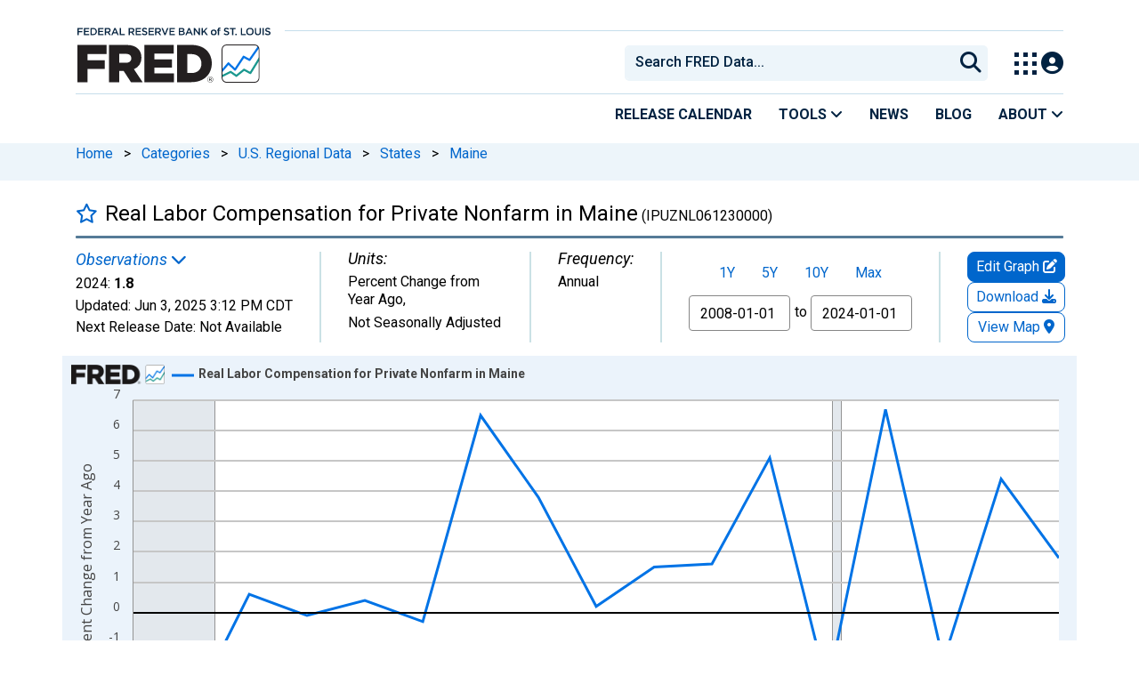

--- FILE ---
content_type: application/javascript
request_url: https://fred.stlouisfed.org/jWiSoR/Z4/6v/RMBI/6p72PRoT2j/7SY1wbt6kGNcGhkO/fQEkCFEB/Yj1VD3J/-dm0B
body_size: 169584
content:
(function(){if(typeof Array.prototype.entries!=='function'){Object.defineProperty(Array.prototype,'entries',{value:function(){var index=0;const array=this;return {next:function(){if(index<array.length){return {value:[index,array[index++]],done:false};}else{return {done:true};}},[Symbol.iterator]:function(){return this;}};},writable:true,configurable:true});}}());(function(){KT();HE7();Tq7();var EC=function(bk,mO){var Cg=HU["Math"]["round"](HU["Math"]["random"]()*(mO-bk)+bk);return Cg;};var b8=function(){if(HU["Date"]["now"]&&typeof HU["Date"]["now"]()==='number'){return HU["Math"]["round"](HU["Date"]["now"]()/1000);}else{return HU["Math"]["round"](+new (HU["Date"])()/1000);}};var VC=function(DO,nE){return DO>>nE;};var IE=function r1(mV,EY){var fD=r1;switch(mV){case TK:{return parseInt(...EY);}break;}};var Ov=function(){return gb.apply(this,[I4,arguments]);};var cC=function(z9){try{if(z9!=null&&!HU["isNaN"](z9)){var CV=HU["parseFloat"](z9);if(!HU["isNaN"](CV)){return CV["toFixed"](2);}}}catch(zk){}return -1;};var vJ=function(qO,hD){return qO!=hD;};var KY=function(fv,WJ){return fv<=WJ;};var c1=function(){return gb.apply(this,[XX,arguments]);};var pC=function(){return sV.apply(this,[I6,arguments]);};var IV=function(UJ){return HU["Math"]["floor"](HU["Math"]["random"]()*UJ["length"]);};var fC=function Nk(lv,Og){'use strict';var Hg=Nk;switch(lv){case fT:{var Rk=function(KO,m1){s9.push(YO);if(DY(mz)){for(var Jg=dD;Mz(Jg,nJ[dJ]);++Jg){if(Mz(Jg,UG)||Vb(Jg,A7[qn(typeof zO()[VE(Zb)],Fb([],[][[]]))?zO()[VE(Bv)](BM,CY,gk):zO()[VE(xC)].apply(null,[hk,RG,FD])]())||Vb(Jg,VJ)||Vb(Jg,nJ[zz])){gn[Jg]=Zz(bz);}else{gn[Jg]=mz[N2()[D8(dD)](X8,IF,m8)];mz+=HU[Vb(typeof N2()[D8(G8)],Fb('',[][[]]))?N2()[D8(bz)].apply(null,[DY(DY(bz)),zz,nn]):N2()[D8(pk)](nY,jK,fz)][zO()[VE(TO)].call(null,Tm,TO,OV)](Jg);}}}var x9=qn(typeof RV()[vY(xC)],Fb([],[][[]]))?RV()[vY(f2)](vk,dD,bR,zJ):RV()[vY(A9)].call(null,l8,Mg,cb,xk);for(var bD=dD;Mz(bD,KO[N2()[D8(dD)](vV,IF,m8)]);bD++){var V2=KO[RV()[vY(pk)](nY,DY(DY(bz)),q,Zb)](bD);var Kz=Qb(VC(m1,f2),nJ[Dv]);m1*=A7[fO()[PJ(d1)](hm,Ob)]();m1&=nJ[A9];m1+=nJ[f2];m1&=nJ[pk];var Gv=gn[KO[RV()[vY(Zb)](f2,gD,xt,G2)](bD)];if(Vb(typeof V2[fO()[PJ(G8)](wA,GV)],fO()[PJ(Bv)].call(null,YV,ND))){var rY=V2[fO()[PJ(G8)].apply(null,[wA,GV])](dD);if(Fn(rY,UG)&&Mz(rY,S8)){Gv=gn[rY];}}if(Fn(Gv,dD)){var En=WE(Kz,mz[N2()[D8(dD)].apply(null,[b1,IF,m8])]);Gv+=En;Gv%=mz[N2()[D8(dD)](DY(DY(dD)),IF,m8)];V2=mz[Gv];}x9+=V2;}var QC;return s9.pop(),QC=x9,QC;};var Tn=function(n9){var wV=[0x428a2f98,0x71374491,0xb5c0fbcf,0xe9b5dba5,0x3956c25b,0x59f111f1,0x923f82a4,0xab1c5ed5,0xd807aa98,0x12835b01,0x243185be,0x550c7dc3,0x72be5d74,0x80deb1fe,0x9bdc06a7,0xc19bf174,0xe49b69c1,0xefbe4786,0x0fc19dc6,0x240ca1cc,0x2de92c6f,0x4a7484aa,0x5cb0a9dc,0x76f988da,0x983e5152,0xa831c66d,0xb00327c8,0xbf597fc7,0xc6e00bf3,0xd5a79147,0x06ca6351,0x14292967,0x27b70a85,0x2e1b2138,0x4d2c6dfc,0x53380d13,0x650a7354,0x766a0abb,0x81c2c92e,0x92722c85,0xa2bfe8a1,0xa81a664b,0xc24b8b70,0xc76c51a3,0xd192e819,0xd6990624,0xf40e3585,0x106aa070,0x19a4c116,0x1e376c08,0x2748774c,0x34b0bcb5,0x391c0cb3,0x4ed8aa4a,0x5b9cca4f,0x682e6ff3,0x748f82ee,0x78a5636f,0x84c87814,0x8cc70208,0x90befffa,0xa4506ceb,0xbef9a3f7,0xc67178f2];var U9=0x6a09e667;var NE=0xbb67ae85;var mJ=0x3c6ef372;var R2=0xa54ff53a;var c9=0x510e527f;var kE=0x9b05688c;var w5=0x1f83d9ab;var xV=0x5be0cd19;var RC=vC(n9);var db=RC["length"]*8;RC+=HU["String"]["fromCharCode"](0x80);var SO=RC["length"]/4+2;var pn=HU["Math"]["ceil"](SO/16);var kz=new (HU["Array"])(pn);for(var M8=0;M8<pn;M8++){kz[M8]=new (HU["Array"])(16);for(var Qk=0;Qk<16;Qk++){kz[M8][Qk]=RC["charCodeAt"](M8*64+Qk*4)<<24|RC["charCodeAt"](M8*64+Qk*4+1)<<16|RC["charCodeAt"](M8*64+Qk*4+2)<<8|RC["charCodeAt"](M8*64+Qk*4+3)<<0;}}var rk=db/HU["Math"]["pow"](2,32);kz[pn-1][14]=HU["Math"]["floor"](rk);kz[pn-1][15]=db;for(var t8=0;t8<pn;t8++){var nO=new (HU["Array"])(64);var cg=U9;var zb=NE;var j1=mJ;var vn=R2;var T2=c9;var wE=kE;var TD=w5;var Pb=xV;for(var Kv=0;Kv<64;Kv++){var qY=void 0,MJ=void 0,lG=void 0,s2=void 0,zG=void 0,Vv=void 0;if(Kv<16)nO[Kv]=kz[t8][Kv];else{qY=p8(nO[Kv-15],7)^p8(nO[Kv-15],18)^nO[Kv-15]>>>3;MJ=p8(nO[Kv-2],17)^p8(nO[Kv-2],19)^nO[Kv-2]>>>10;nO[Kv]=nO[Kv-16]+qY+nO[Kv-7]+MJ;}MJ=p8(T2,6)^p8(T2,11)^p8(T2,25);lG=T2&wE^~T2&TD;s2=Pb+MJ+lG+wV[Kv]+nO[Kv];qY=p8(cg,2)^p8(cg,13)^p8(cg,22);zG=cg&zb^cg&j1^zb&j1;Vv=qY+zG;Pb=TD;TD=wE;wE=T2;T2=vn+s2>>>0;vn=j1;j1=zb;zb=cg;cg=s2+Vv>>>0;}U9=U9+cg;NE=NE+zb;mJ=mJ+j1;R2=R2+vn;c9=c9+T2;kE=kE+wE;w5=w5+TD;xV=xV+Pb;}return [U9>>24&0xff,U9>>16&0xff,U9>>8&0xff,U9&0xff,NE>>24&0xff,NE>>16&0xff,NE>>8&0xff,NE&0xff,mJ>>24&0xff,mJ>>16&0xff,mJ>>8&0xff,mJ&0xff,R2>>24&0xff,R2>>16&0xff,R2>>8&0xff,R2&0xff,c9>>24&0xff,c9>>16&0xff,c9>>8&0xff,c9&0xff,kE>>24&0xff,kE>>16&0xff,kE>>8&0xff,kE&0xff,w5>>24&0xff,w5>>16&0xff,w5>>8&0xff,w5&0xff,xV>>24&0xff,xV>>16&0xff,xV>>8&0xff,xV&0xff];};var G1=function(){var S1=ng();var rv=-1;if(S1["indexOf"]('Trident/7.0')>-1)rv=11;else if(S1["indexOf"]('Trident/6.0')>-1)rv=10;else if(S1["indexOf"]('Trident/5.0')>-1)rv=9;else rv=0;return rv>=9;};var Wz=function(){var kD=WC();var wb=HU["Object"]["prototype"]["hasOwnProperty"].call(HU["Navigator"]["prototype"],'mediaDevices');var pD=HU["Object"]["prototype"]["hasOwnProperty"].call(HU["Navigator"]["prototype"],'serviceWorker');var jC=! !HU["window"]["browser"];var FC=typeof HU["ServiceWorker"]==='function';var E1=typeof HU["ServiceWorkerContainer"]==='function';var L2=typeof HU["frames"]["ServiceWorkerRegistration"]==='function';var Z9=HU["window"]["location"]&&HU["window"]["location"]["protocol"]==='http:';var xv=kD&&(!wb||!pD||!FC||!jC||!E1||!L2)&&!Z9;return xv;};var WC=function(){var Gk=ng();var Un=/(iPhone|iPad).*AppleWebKit(?!.*(Version|CriOS))/i["test"](Gk);var Wn=HU["navigator"]["platform"]==='MacIntel'&&HU["navigator"]["maxTouchPoints"]>1&&/(Safari)/["test"](Gk)&&!HU["window"]["MSStream"]&&typeof HU["navigator"]["standalone"]!=='undefined';return Un||Wn;};var OJ=function(Sz){var gv=HU["Math"]["floor"](HU["Math"]["random"]()*100000+10000);var IC=HU["String"](Sz*gv);var Iz=0;var kG=[];var Ok=IC["length"]>=18?true:false;while(kG["length"]<6){kG["push"](HU["parseInt"](IC["slice"](Iz,Iz+2),10));Iz=Ok?Iz+3:Iz+2;}var NV=pV(kG);return [gv,NV];};var FE=function(dC){if(dC===null||dC===undefined){return 0;}var jE=function YG(mE){return dC["toLowerCase"]()["includes"](mE["toLowerCase"]());};var hg=0;(HD&&HD["fields"]||[])["some"](function(hV){var zY=hV["type"];var Cv=hV["labels"];if(Cv["some"](jE)){hg=qg[zY];if(hV["extensions"]&&hV["extensions"]["labels"]&&hV["extensions"]["labels"]["some"](function(Wv){return dC["toLowerCase"]()["includes"](Wv["toLowerCase"]());})){hg=qg[hV["extensions"]["type"]];}return true;}return false;});return hg;};var jz=function(DG){if(DG===undefined||DG==null){return false;}var n1=function sC(vG){return DG["toLowerCase"]()===vG["toLowerCase"]();};return Sg["some"](n1);};var K9=function(h8){try{var F2=new (HU["Set"])(HU["Object"]["values"](qg));return h8["split"](';')["some"](function(AJ){var VG=AJ["split"](',');var nV=HU["Number"](VG[VG["length"]-1]);return F2["has"](nV);});}catch(XY){return false;}};var f8=function(AV){var xc='';var xN=0;if(AV==null||HU["document"]["activeElement"]==null){return Js(vK,["elementFullId",xc,"elementIdType",xN]);}var bL=['id','name','for','placeholder','aria-label','aria-labelledby'];bL["forEach"](function(Qw){if(!AV["hasAttribute"](Qw)||xc!==''&&xN!==0){return;}var Yc=AV["getAttribute"](Qw);if(xc===''&&(Yc!==null||Yc!==undefined)){xc=Yc;}if(xN===0){xN=FE(Yc);}});return Js(vK,["elementFullId",xc,"elementIdType",xN]);};var X0=function(XS){var BI;if(XS==null){BI=HU["document"]["activeElement"];}else BI=XS;if(HU["document"]["activeElement"]==null)return -1;var hQ=BI["getAttribute"]('name');if(hQ==null){var TP=BI["getAttribute"]('id');if(TP==null)return -1;else return Cj(TP);}return Cj(hQ);};var Uj=function(Jh){var VL=-1;var Yx=[];if(! !Jh&&typeof Jh==='string'&&Jh["length"]>0){var xl=Jh["split"](';');if(xl["length"]>1&&xl[xl["length"]-1]===''){xl["pop"]();}VL=HU["Math"]["floor"](HU["Math"]["random"]()*xl["length"]);var zs=xl[VL]["split"](',');for(var cc in zs){if(!HU["isNaN"](zs[cc])&&!HU["isNaN"](HU["parseInt"](zs[cc],10))){Yx["push"](zs[cc]);}}}else{var Cs=HU["String"](EC(1,5));var mP='1';var pH=HU["String"](EC(20,70));var lL=HU["String"](EC(100,300));var Xc=HU["String"](EC(100,300));Yx=[Cs,mP,pH,lL,Xc];}return [VL,Yx];};var NB=function(Os,AQ){var Px=typeof Os==='string'&&Os["length"]>0;var YN=!HU["isNaN"](AQ)&&(HU["Number"](AQ)===-1||b8()<HU["Number"](AQ));if(!(Px&&YN)){return false;}var mN='^([a-fA-F0-9]{31,32})$';return Os["search"](mN)!==-1;};var wc=function(z3,Mw,mh){var jc;do{jc=IZ(rr,[z3,Mw]);}while(Vb(WE(jc,mh),dD));return jc;};var xw=function(Es){var qB=WC(Es);s9.push(Pw);var fB=HU[RV()[vY(Ah)].call(null,K3,Ob,Dw,DY(DY(bz)))][N2()[D8(f2)].apply(null,[YQ,bt,H3])][fO()[PJ(Ah)](lc,H0)].call(HU[qn(typeof N2()[D8(dJ)],Fb('',[][[]]))?N2()[D8(gD)].apply(null,[Zb,rA,LQ]):N2()[D8(bz)](kI,II,kB)][N2()[D8(f2)].call(null,XH,bt,H3)],fO()[PJ(T0)].call(null,UF,Ss));var Bc=HU[RV()[vY(Ah)](K3,XH,Dw,DY(dD))][N2()[D8(f2)](Tw,bt,H3)][fO()[PJ(Ah)].apply(null,[lc,H0])].call(HU[N2()[D8(gD)](PP,rA,LQ)][N2()[D8(f2)].apply(null,[bj,bt,H3])],RV()[vY(xY)].apply(null,[Ux,ZI,r7,gk]));var Vx=DY(DY(HU[zO()[VE(pk)](lR,Bs,A9)][qn(typeof N2()[D8(ZS)],Fb([],[][[]]))?N2()[D8(Gc)].apply(null,[O0,kx,xj]):N2()[D8(bz)].call(null,wS,ss,r3)]));var nP=Vb(typeof HU[RV()[vY(wS)].call(null,Ss,OB,HZ,Ps)],fO()[PJ(Bv)](ZP,ND));var hY=Vb(typeof HU[zN()[dH(xk)].apply(null,[Zb,DY({}),ws,gL,hP])],fO()[PJ(Bv)](ZP,ND));var xH=Vb(typeof HU[fO()[PJ(kI)](vF,CY)][N2()[D8(O0)](O0,TQ,S3)],fO()[PJ(Bv)](ZP,ND));var wP=HU[zO()[VE(pk)].apply(null,[lR,DY(DY(dD)),A9])][fO()[PJ(gc)].call(null,DI,Rs)]&&Vb(HU[zO()[VE(pk)](lR,CQ,A9)][fO()[PJ(gc)](DI,Rs)][N2()[D8(ws)](wS,R7,nY)],fO()[PJ(gx)].apply(null,[J5,LI]));var rL=qB&&(DY(fB)||DY(Bc)||DY(nP)||DY(Vx)||DY(hY)||DY(xH))&&DY(wP);var tQ;return s9.pop(),tQ=rL,tQ;};var UB=function(vZ){var WY;s9.push(HH);return WY=VP()[N2()[D8(qw)](Ew,Jw,Vh)](function Mh(IP){s9.push(wl);while(bz)switch(IP[N2()[D8(qc)](DY(bz),Ec,FZ)]=IP[RV()[vY(rI)](Hx,Bs,qd,vs)]){case dD:if(nc(js()[zj(bj)](ZI,WZ,O0,Ah),HU[zO()[VE(qQ)](SM,OB,gD)])){IP[RV()[vY(rI)](Hx,DY(DY(bz)),qd,DY([]))]=mQ;break;}{var Pj;return Pj=IP[RV()[vY(vs)](DL,ZI,I3,zI)](qn(typeof kL()[Sw(dD)],'undefined')?kL()[Sw(Dv)](Dv,K3,SI,jY,CY):kL()[Sw(pk)](gj,CY,G8,GS,Ps),null),s9.pop(),Pj;}case mQ:{var pS;return pS=IP[RV()[vY(vs)](DL,DY(DY(dD)),I3,SI)](kL()[Sw(Dv)](Dv,sN,qc,jY,CY),HU[zO()[VE(qQ)](SM,PP,gD)][js()[zj(bj)](xC,WZ,O0,Ah)][RV()[vY(gD)].apply(null,[lY,ZI,hB,rI])](vZ)),s9.pop(),pS;}case fh:case N2()[D8(vk)].call(null,TI,vw,D0):{var gh;return gh=IP[zO()[VE(cL)].call(null,Gh,Cw,xj)](),s9.pop(),gh;}}s9.pop();},null,null,null,HU[qn(typeof RV()[vY(gD)],'undefined')?RV()[vY(Hs)].apply(null,[rI,ws,Rh,DY(DY(bz))]):RV()[vY(A9)].apply(null,[LN,d1,vS,fl])]),s9.pop(),WY;};var F0=function(){if(DY([])){}else if(DY([])){}else if(DY([])){}else if(DY(vU)){return function WB(rx){s9.push(XL);var jl=HU[zN()[dH(zz)](dJ,f2,vV,KL,sN)](ng());var Fh=HU[zN()[dH(zz)](dJ,sN,O3,KL,sN)](rx[zO()[VE(qw)](R5,wx,fh)]);var SZ;return SZ=LY(Fb(jl,Fh))[RV()[vY(TI)].call(null,mx,Ah,sF,fl)](),s9.pop(),SZ;};}else{}};var Bx=function(){s9.push(XB);try{var NZ=s9.length;var B0=DY(kq);var VB=dc();var Dh=YP()[zO()[VE(vs)](l2,CQ,mx)](new (HU[fO()[PJ(wS)](BL,FZ)])(Vb(typeof RV()[vY(Ch)],Fb([],[][[]]))?RV()[vY(A9)](Nc,Tw,vI,FI):RV()[vY(qc)](Ew,vV,XC,DY(DY({}))),qn(typeof N2()[D8(xk)],Fb([],[][[]]))?N2()[D8(xY)](DY({}),rE,Nx):N2()[D8(bz)](sN,vL,Ks)),fO()[PJ(b1)].apply(null,[R0,Ps]));var MQ=dc();var zl=DS(MQ,VB);var lI;return lI=Js(vK,[js()[zj(dS)].call(null,gD,LL,G8,f2),Dh,RV()[vY(O0)](CQ,DY(DY({})),vg,DY({})),zl]),s9.pop(),lI;}catch(QP){s9.splice(DS(NZ,bz),Infinity,XB);var GQ;return s9.pop(),GQ={},GQ;}s9.pop();};var YP=function(){s9.push(Hc);var qZ=HU[N2()[D8(kI)].apply(null,[bj,Ds,YQ])][fO()[PJ(OB)](UN,K3)]?HU[N2()[D8(kI)].call(null,zP,Ds,YQ)][Vb(typeof fO()[PJ(Zb)],'undefined')?fO()[PJ(dJ)](fs,BN):fO()[PJ(OB)].call(null,UN,K3)]:Zz(bz);var lS=HU[N2()[D8(kI)](Dv,Ds,YQ)][RV()[vY(ws)](KN,DY(DY([])),gL,vk)]?HU[N2()[D8(kI)](Cw,Ds,YQ)][RV()[vY(ws)](KN,nY,gL,ZS)]:Zz(nJ[mQ]);var N3=HU[zO()[VE(qQ)].call(null,F1,Dv,gD)][N2()[D8(gc)].apply(null,[DY(dD),Xj,Zb])]?HU[qn(typeof zO()[VE(qL)],Fb('',[][[]]))?zO()[VE(qQ)](F1,CQ,gD):zO()[VE(xC)].apply(null,[cj,dD,sB])][N2()[D8(gc)].apply(null,[zJ,Xj,Zb])]:Zz(bz);var HN=HU[zO()[VE(qQ)](F1,cN,gD)][zN()[dH(d1)](Ob,OV,qQ,gw,mZ)]?HU[zO()[VE(qQ)].apply(null,[F1,G8,gD])][Vb(typeof zN()[dH(d1)],Fb(RV()[vY(f2)](vk,DY([]),FP,sN),[][[]]))?zN()[dH(mQ)].call(null,bB,vB,vB,tj,Is):zN()[dH(d1)](Ob,nS,dJ,gw,mZ)]():Zz(bz);var Lw=HU[zO()[VE(qQ)](F1,mQ,gD)][qn(typeof zO()[VE(Hs)],Fb('',[][[]]))?zO()[VE(vk)].call(null,Xs,qw,vB):zO()[VE(xC)](ml,X8,YB)]?HU[qn(typeof zO()[VE(gk)],Fb('',[][[]]))?zO()[VE(qQ)].call(null,F1,DY(dD),gD):zO()[VE(xC)](jQ,ws,lP)][zO()[VE(vk)].call(null,Xs,DY(DY({})),vB)]:Zz(bz);var Us=Zz(bz);var mB=[Vb(typeof RV()[vY(zz)],'undefined')?RV()[vY(A9)].apply(null,[R3,bz,Kc,nI]):RV()[vY(f2)].apply(null,[vk,bj,FP,DY(DY(dD))]),Us,zN()[dH(G8)].call(null,fh,Bs,Tw,Th,Fj),IZ(Q4,[]),IZ(C,[]),IZ(Gt,[]),IZ(qT,[]),IZ(vT,[]),IZ(rq,[]),qZ,lS,N3,HN,Lw];var jN;return jN=mB[N2()[D8(Zb)](DY(DY(bz)),CZ,wH)](zO()[VE(d1)](Pw,Bv,bz)),s9.pop(),jN;};var jS=function(){s9.push(JL);var EQ;return EQ=IZ(UR,[HU[zO()[VE(pk)].apply(null,[LJ,Cc,A9])]]),s9.pop(),EQ;};var ZY=function(){var MP=[gP,Vj];s9.push(PS);var tI=VN(xs);if(qn(tI,DY(DY(vU)))){try{var zw=s9.length;var qj=DY([]);var Yw=HU[fO()[PJ(Xh)](As,wl)](tI)[RV()[vY(gk)](I3,dJ,sj,mx)](kL()[Sw(Ps)](bz,GV,G2,Rx,Pl));if(Fn(Yw[N2()[D8(dD)](pk,AN,m8)],dJ)){var KB=HU[RV()[vY(Ob)].call(null,wH,Cw,x0,DY(bz))](Yw[mQ],bj);KB=HU[zO()[VE(LQ)](lB,Cw,cS)](KB)?gP:KB;MP[nJ[fh]]=KB;}}catch(Ej){s9.splice(DS(zw,bz),Infinity,PS);}}var QB;return s9.pop(),QB=MP,QB;};var xI=function(){var jB=[Zz(bz),Zz(bz)];var Vw=VN(cl);s9.push(Ls);if(qn(Vw,DY(DY(vU)))){try{var LH=s9.length;var fH=DY([]);var Fl=HU[fO()[PJ(Xh)].call(null,Ol,wl)](Vw)[RV()[vY(gk)].call(null,I3,dQ,Wg,DY([]))](kL()[Sw(Ps)].call(null,bz,mx,A9,JH,Pl));if(Fn(Fl[Vb(typeof N2()[D8(O0)],Fb([],[][[]]))?N2()[D8(bz)].apply(null,[DY([]),Xs,Qc]):N2()[D8(dD)](nI,TB,m8)],dJ)){var kH=HU[RV()[vY(Ob)].call(null,wH,DY(DY(dD)),vS,CQ)](Fl[bz],bj);var Ms=HU[RV()[vY(Ob)](wH,Cw,vS,zP)](Fl[fh],bj);kH=HU[zO()[VE(LQ)].call(null,gO,DY(DY(dD)),cS)](kH)?Zz(bz):kH;Ms=HU[qn(typeof zO()[VE(Ew)],Fb([],[][[]]))?zO()[VE(LQ)](gO,Hs,cS):zO()[VE(xC)].apply(null,[sP,qQ,I0])](Ms)?Zz(bz):Ms;jB=[Ms,kH];}}catch(tN){s9.splice(DS(LH,bz),Infinity,Ls);}}var ll;return s9.pop(),ll=jB,ll;};var IB=function(){s9.push(ZS);var Oj=Vb(typeof RV()[vY(d1)],Fb('',[][[]]))?RV()[vY(A9)].apply(null,[kx,ZI,Fs,wx]):RV()[vY(f2)](vk,L3,tH,fh);var qS=VN(cl);if(qS){try{var NY=s9.length;var IL=DY([]);var AL=HU[Vb(typeof fO()[PJ(ZS)],Fb('',[][[]]))?fO()[PJ(dJ)](gH,VQ):fO()[PJ(Xh)](SN,wl)](qS)[RV()[vY(gk)].apply(null,[I3,hH,Ds,DY(DY(dD))])](kL()[Sw(Ps)](bz,G2,ZS,D0,Pl));Oj=AL[dD];}catch(bx){s9.splice(DS(NY,bz),Infinity,ZS);}}var Gw;return s9.pop(),Gw=Oj,Gw;};var Jc=function(){s9.push(LS);var rQ=VN(cl);if(rQ){try{var cw=s9.length;var B3=DY(kq);var kh=HU[fO()[PJ(Xh)](W3,wl)](rQ)[qn(typeof RV()[vY(dJ)],Fb('',[][[]]))?RV()[vY(gk)](I3,ws,QJ,DY(DY(bz))):RV()[vY(A9)].apply(null,[Kx,Ew,U3,dS])](qn(typeof kL()[Sw(mQ)],'undefined')?kL()[Sw(Ps)](bz,nY,YQ,jj,Pl):kL()[Sw(pk)].apply(null,[wB,j0,j0,Gl,Jw]));if(Fn(kh[N2()[D8(dD)].call(null,GV,p0,m8)],f2)){var bc=HU[RV()[vY(Ob)].call(null,wH,cN,tS,vB)](kh[A9],bj);var fS;return fS=HU[zO()[VE(LQ)].call(null,C9,wx,cS)](bc)||Vb(bc,Zz(bz))?Zz(bz):bc,s9.pop(),fS;}}catch(TZ){s9.splice(DS(cw,bz),Infinity,LS);var tL;return s9.pop(),tL=Zz(bz),tL;}}var EP;return s9.pop(),EP=Zz(bz),EP;};var lw=function(){s9.push(Kw);var IQ=VN(cl);if(IQ){try{var ML=s9.length;var Ex=DY(DY(vU));var j3=HU[fO()[PJ(Xh)](BS,wl)](IQ)[Vb(typeof RV()[vY(wS)],Fb([],[][[]]))?RV()[vY(A9)](qI,g0,nl,jZ):RV()[vY(gk)](I3,Zb,sw,vk)](kL()[Sw(Ps)](bz,DY(DY(bz)),TO,NQ,Pl));if(Vb(j3[N2()[D8(dD)](DY(dD),bs,m8)],f2)){var E3;return s9.pop(),E3=j3[Dv],E3;}}catch(fL){s9.splice(DS(ML,bz),Infinity,Kw);var ps;return s9.pop(),ps=null,ps;}}var Wx;return s9.pop(),Wx=null,Wx;};var sY=function(Al,cB){s9.push(Hl);for(var Jl=dD;Mz(Jl,cB[N2()[D8(dD)](dD,Vs,m8)]);Jl++){var RP=cB[Jl];RP[N2()[D8(Bv)](Dv,vH,pw)]=RP[N2()[D8(Bv)].call(null,Ob,vH,pw)]||DY(kq);RP[N2()[D8(d1)].call(null,dD,Aj,Ah)]=DY(vU);if(nc(zN()[dH(bz)](zz,DY(dD),K3,fx,v3),RP))RP[qn(typeof N2()[D8(vk)],Fb([],[][[]]))?N2()[D8(xk)](DY(bz),sI,JN):N2()[D8(bz)](ks,YS,fQ)]=DY(DY({}));HU[RV()[vY(Ah)](K3,DY({}),UQ,UG)][N2()[D8(qL)].apply(null,[Gc,ZE,zI])](Al,zS(RP[RV()[vY(Il)].apply(null,[zJ,SI,Ul,DY(DY(dD))])]),RP);}s9.pop();};var WH=function(Mc,ZN,nZ){s9.push(CL);if(ZN)sY(Mc[qn(typeof N2()[D8(Xh)],Fb('',[][[]]))?N2()[D8(f2)].apply(null,[X8,G3,H3]):N2()[D8(bz)](LQ,Tc,CB)],ZN);if(nZ)sY(Mc,nZ);HU[RV()[vY(Ah)](K3,nI,ZZ,mx)][N2()[D8(qL)].call(null,vB,nz,zI)](Mc,N2()[D8(f2)].call(null,DY(dD),G3,H3),Js(vK,[N2()[D8(xk)].apply(null,[Ps,Ws,JN]),DY(kq)]));var xL;return s9.pop(),xL=Mc,xL;};var zS=function(Rw){s9.push(pB);var HS=El(Rw,fO()[PJ(dS)](LD,g0));var ls;return ls=tB(zO()[VE(ks)](kY,cL,I3),DQ(HS))?HS:HU[N2()[D8(pk)].call(null,G2,ZE,fz)](HS),s9.pop(),ls;};var El=function(T3,gS){s9.push(Hx);if(vJ(Vb(typeof zO()[VE(fh)],'undefined')?zO()[VE(xC)].call(null,lc,DY(DY([])),rh):zO()[VE(qL)](E0,DY({}),cL),DQ(T3))||DY(T3)){var xQ;return s9.pop(),xQ=T3,xQ;}var ZH=T3[HU[RV()[vY(Bv)](cL,DY(dD),Zg,gc)][zO()[VE(vB)](kS,sN,PP)]];if(qn(kQ(dD),ZH)){var vx=ZH.call(T3,gS||fO()[PJ(Ob)](JP,xY));if(vJ(zO()[VE(qL)](E0,DY({}),cL),DQ(vx))){var rj;return s9.pop(),rj=vx,rj;}throw new (HU[RV()[vY(d1)].apply(null,[qw,Ob,Hc,qQ])])(OL()[Ax(H3)](dw,DY(DY([])),GV,vV,Cw,DY(DY({}))));}var gs;return gs=(Vb(Vb(typeof fO()[PJ(qw)],Fb([],[][[]]))?fO()[PJ(dJ)].apply(null,[n3,fZ]):fO()[PJ(dS)].call(null,YO,g0),gS)?HU[N2()[D8(pk)](cN,SH,fz)]:HU[fO()[PJ(SI)].apply(null,[MG,Mg])])(T3),s9.pop(),gs;};var A3=function(ds){s9.push(Gj);if(DY(ds)){Fc=nJ[ks];kP=Kw;Dx=gk;Hw=G8;Ml=nJ[H3];x3=G8;Ix=nJ[H3];PB=G8;xx=A7[zN()[dH(gk)](dJ,Bs,zP,w3,OB)]();}s9.pop();};var nh=function(){s9.push(qN);CP=RV()[vY(f2)](vk,cN,QH,Bv);Cx=dD;MI=dD;YI=dD;qx=RV()[vY(f2)](vk,zJ,QH,ks);IN=dD;z0=nJ[fh];k0=dD;RZ=RV()[vY(f2)].apply(null,[vk,mQ,QH,Ch]);lH=dD;Rc=dD;rP=dD;s9.pop();nN=dD;vN=nJ[fh];QS=dD;};var Nl=function(){s9.push(AB);wY=nJ[fh];BP=RV()[vY(f2)].call(null,vk,cN,FN,fh);EN={};FB=RV()[vY(f2)](vk,Dv,FN,RG);Aw=nJ[fh];s9.pop();bI=nJ[fh];};var Ts=function(xZ,ZQ,jH){s9.push(QQ);try{var AP=s9.length;var dN=DY([]);var bZ=nJ[fh];var qh=DY(DY(vU));if(qn(ZQ,bz)&&Fn(MI,Dx)){if(DY(SP[Vb(typeof N2()[D8(xY)],'undefined')?N2()[D8(bz)](Mg,sS,WN):N2()[D8(dQ)].apply(null,[gD,xz,SL])])){qh=DY(DY([]));SP[N2()[D8(dQ)].call(null,DY(DY(bz)),xz,SL)]=DY(DY([]));}var zB;return zB=Js(vK,[fO()[PJ(wx)](fk,zP),bZ,zO()[VE(Il)](C1,zP,Kw),qh,RV()[vY(X8)](pj,xY,Nv,DY({})),Cx]),s9.pop(),zB;}if(Vb(ZQ,bz)&&Mz(Cx,kP)||qn(ZQ,bz)&&Mz(MI,Dx)){var QN=xZ?xZ:HU[qn(typeof zO()[VE(wx)],Fb([],[][[]]))?zO()[VE(pk)](bE,Cw,A9):zO()[VE(xC)](jL,DY(dD),rH)][OL()[Ax(Zb)](k3,qQ,FL,vV,zz,Gc)];var PH=Zz(bz);var Dl=Zz(bz);if(QN&&QN[zO()[VE(zP)](xg,Zb,p3)]&&QN[js()[zj(Ps)].apply(null,[Mg,Tl,nx,zz])]){PH=HU[Vb(typeof N2()[D8(OV)],'undefined')?N2()[D8(bz)].call(null,Ps,bN,JN):N2()[D8(bj)](fh,j9,vB)][Vb(typeof RV()[vY(jZ)],Fb('',[][[]]))?RV()[vY(A9)](sI,DY(dD),sQ,sN):RV()[vY(b0)](xj,hH,VD,Cw)](QN[zO()[VE(zP)].apply(null,[xg,ks,p3])]);Dl=HU[N2()[D8(bj)](NL,j9,vB)][qn(typeof RV()[vY(Dv)],Fb('',[][[]]))?RV()[vY(b0)](xj,zJ,VD,qw):RV()[vY(A9)](Uw,dS,mZ,d1)](QN[js()[zj(Ps)](fP,Tl,nx,zz)]);}else if(QN&&QN[Vb(typeof RV()[vY(wx)],'undefined')?RV()[vY(A9)](Oc,DY(dD),hl,LQ):RV()[vY(G2)](OZ,Mg,fg,Dv)]&&QN[fO()[PJ(nY)](Kk,G2)]){PH=HU[N2()[D8(bj)].call(null,Ch,j9,vB)][RV()[vY(b0)](xj,xk,VD,fh)](QN[RV()[vY(G2)].apply(null,[OZ,xY,fg,b1])]);Dl=HU[N2()[D8(bj)].call(null,xY,j9,vB)][RV()[vY(b0)](xj,pk,VD,qQ)](QN[fO()[PJ(nY)](Kk,G2)]);}var KP=QN[N2()[D8(K3)](DY(DY([])),XO,w0)];if(tB(KP,null))KP=QN[N2()[D8(X8)](DY(DY(dD)),GO,Qj)];var IS=X0(KP);bZ=DS(dc(),jH);var JQ=RV()[vY(f2)](vk,YQ,H6,wS)[zN()[dH(f2)](Dv,K3,dD,L0,Ys)](nN,zO()[VE(ws)].call(null,kV,CQ,AZ))[zN()[dH(f2)](Dv,sN,Qs,L0,Ys)](ZQ,zO()[VE(ws)].apply(null,[kV,Ew,AZ]))[qn(typeof zN()[dH(dS)],Fb([],[][[]]))?zN()[dH(f2)].call(null,Dv,ws,Cc,L0,Ys):zN()[dH(mQ)].apply(null,[m0,DY(DY([])),Tw,Uc,hL])](bZ,qn(typeof zO()[VE(dQ)],'undefined')?zO()[VE(ws)].call(null,kV,DY(DY(bz)),AZ):zO()[VE(xC)](kZ,Xh,CS))[Vb(typeof zN()[dH(G8)],'undefined')?zN()[dH(mQ)](C3,ZI,qw,XP,th):zN()[dH(f2)](Dv,ZS,cN,L0,Ys)](PH,zO()[VE(ws)](kV,Hs,AZ))[zN()[dH(f2)](Dv,DY({}),X8,L0,Ys)](Dl);if(qn(ZQ,bz)){JQ=RV()[vY(f2)].call(null,vk,bQ,H6,OB)[Vb(typeof zN()[dH(Ah)],Fb(RV()[vY(f2)](vk,DY({}),H6,cL),[][[]]))?zN()[dH(mQ)](xY,Ah,qQ,MH,jY):zN()[dH(f2)](Dv,DY([]),OB,L0,Ys)](JQ,zO()[VE(ws)](kV,Cc,AZ))[zN()[dH(f2)](Dv,gc,rI,L0,Ys)](IS);var LZ=vJ(typeof QN[qn(typeof zN()[dH(f2)],Fb([],[][[]]))?zN()[dH(O3)].call(null,zz,fl,fP,GP,YQ):zN()[dH(mQ)].apply(null,[wx,qc,Ob,kx,QL])],qn(typeof zO()[VE(X8)],Fb('',[][[]]))?zO()[VE(Ah)](M9,DY(dD),Vh):zO()[VE(xC)].apply(null,[Q3,bz,vj]))?QN[zN()[dH(O3)](zz,b0,O0,GP,YQ)]:QN[zO()[VE(dQ)].call(null,HG,qL,Bv)];if(vJ(LZ,null)&&qn(LZ,bz))JQ=RV()[vY(f2)].call(null,vk,ks,H6,pk)[zN()[dH(f2)](Dv,DY({}),zP,L0,Ys)](JQ,zO()[VE(ws)](kV,qQ,AZ))[qn(typeof zN()[dH(Zb)],Fb([],[][[]]))?zN()[dH(f2)](Dv,DY(dD),dS,L0,Ys):zN()[dH(mQ)].apply(null,[Oc,FI,G2,G0,Vc])](LZ);}if(vJ(typeof QN[zO()[VE(K3)].call(null,Pv,bQ,D0)],zO()[VE(Ah)].call(null,M9,qw,Vh))&&Vb(QN[zO()[VE(K3)](Pv,DY(bz),D0)],DY(kq)))JQ=RV()[vY(f2)].call(null,vk,xY,H6,CY)[qn(typeof zN()[dH(pk)],Fb([],[][[]]))?zN()[dH(f2)](Dv,G8,dD,L0,Ys):zN()[dH(mQ)](Ac,GV,cN,vQ,Xh)](JQ,fO()[PJ(XH)](dz,AS));JQ=(qn(typeof RV()[vY(Bv)],Fb('',[][[]]))?RV()[vY(f2)](vk,fP,H6,gD):RV()[vY(A9)](IH,zz,FN,mQ))[zN()[dH(f2)].call(null,Dv,d1,bj,L0,Ys)](JQ,zO()[VE(d1)](tb,g0,bz));YI=Fb(Fb(Fb(Fb(Fb(YI,nN),ZQ),bZ),PH),Dl);CP=Fb(CP,JQ);}if(Vb(ZQ,bz))Cx++;else MI++;nN++;var Jj;return Jj=Js(vK,[fO()[PJ(wx)](fk,zP),bZ,zO()[VE(Il)](C1,qc,Kw),qh,RV()[vY(X8)](pj,nI,Nv,dJ),Cx]),s9.pop(),Jj;}catch(bS){s9.splice(DS(AP,bz),Infinity,QQ);}s9.pop();};var dL=function(gl,rN,vc){s9.push(US);try{var Bl=s9.length;var Ox=DY({});var SB=gl?gl:HU[zO()[VE(pk)](T9,ZS,A9)][OL()[Ax(Zb)](Th,PP,FL,Ps,zz,b0)];var dh=dD;var Bj=Zz(bz);var XQ=bz;var lj=DY([]);if(Fn(Aw,Fc)){if(DY(SP[N2()[D8(dQ)](CY,Y3,SL)])){lj=DY(vU);SP[qn(typeof N2()[D8(Bs)],Fb('',[][[]]))?N2()[D8(dQ)](TI,Y3,SL):N2()[D8(bz)](FI,t3,NS)]=DY(vU);}var HB;return HB=Js(vK,[fO()[PJ(wx)].call(null,As,zP),dh,kL()[Sw(xk)].call(null,mQ,dJ,gx,HH,wQ),Bj,zO()[VE(Il)](WS,Ew,Kw),lj]),s9.pop(),HB;}if(Mz(Aw,Fc)&&SB&&qn(SB[js()[zj(xk)](g0,gw,Hx,A9)],undefined)){Bj=SB[js()[zj(xk)].apply(null,[Gc,gw,Hx,A9])];var UP=SB[RV()[vY(Cc)](mQ,xY,mj,DY(DY(bz)))];var dl=SB[RV()[vY(PP)].call(null,gD,dS,Sx,DY(bz))]?bz:dD;var xP=SB[N2()[D8(G2)](X8,N5,gQ)]?bz:dD;var jw=SB[fO()[PJ(GV)].call(null,sZ,ON)]?nJ[mQ]:dD;var wZ=SB[Vb(typeof N2()[D8(TO)],Fb('',[][[]]))?N2()[D8(bz)](T0,hL,J3):N2()[D8(Cc)](UG,PQ,O3)]?bz:dD;var DP=Fb(Fb(Fb(MN(dl,f2),MN(xP,dJ)),MN(jw,mQ)),wZ);dh=DS(dc(),vc);var dZ=X0(null);var c0=dD;if(UP&&Bj){if(qn(UP,dD)&&qn(Bj,dD)&&qn(UP,Bj))Bj=Zz(bz);else Bj=qn(Bj,dD)?Bj:UP;}if(Vb(xP,dD)&&Vb(jw,nJ[fh])&&Vb(wZ,dD)&&GL(Bj,UG)){if(Vb(rN,fh)&&Fn(Bj,UG)&&KY(Bj,RI))Bj=Zz(mQ);else if(Fn(Bj,ZS)&&KY(Bj,NL))Bj=Zz(nJ[OV]);else if(Fn(Bj,pL)&&KY(Bj,Cl))Bj=Zz(nJ[SI]);else Bj=Zz(mQ);}if(qn(dZ,tw)){Pc=dD;tw=dZ;}else Pc=Fb(Pc,bz);var sx=CI(Bj);if(Vb(sx,nJ[fh])){var Wc=RV()[vY(f2)](vk,nY,Wl,DY(bz))[zN()[dH(f2)].call(null,Dv,Mg,sN,Sl,Ys)](Aw,Vb(typeof zO()[VE(O3)],'undefined')?zO()[VE(xC)].call(null,RN,Ah,P0):zO()[VE(ws)].call(null,Kl,DY(DY([])),AZ))[zN()[dH(f2)](Dv,H3,TO,Sl,Ys)](rN,zO()[VE(ws)](Kl,zI,AZ))[zN()[dH(f2)](Dv,qL,Gc,Sl,Ys)](dh,zO()[VE(ws)].call(null,Kl,L3,AZ))[zN()[dH(f2)].call(null,Dv,RG,Xh,Sl,Ys)](Bj,Vb(typeof zO()[VE(zz)],Fb('',[][[]]))?zO()[VE(xC)].call(null,q0,vV,MS):zO()[VE(ws)].call(null,Kl,DY(DY(dD)),AZ))[qn(typeof zN()[dH(mQ)],'undefined')?zN()[dH(f2)](Dv,gD,vs,Sl,Ys):zN()[dH(mQ)](dS,O0,vk,qs,rw)](c0,zO()[VE(ws)](Kl,f2,AZ))[zN()[dH(f2)].apply(null,[Dv,DY({}),j0,Sl,Ys])](DP,zO()[VE(ws)](Kl,dJ,AZ))[zN()[dH(f2)].apply(null,[Dv,vk,T0,Sl,Ys])](dZ);if(qn(typeof SB[zO()[VE(K3)](WQ,xY,D0)],Vb(typeof zO()[VE(YQ)],Fb('',[][[]]))?zO()[VE(xC)].call(null,Hs,DY(DY(dD)),Dc):zO()[VE(Ah)](Bw,L3,Vh))&&Vb(SB[zO()[VE(K3)].apply(null,[WQ,K3,D0])],DY({})))Wc=RV()[vY(f2)](vk,DY(dD),Wl,Qs)[Vb(typeof zN()[dH(bz)],'undefined')?zN()[dH(mQ)](cQ,Xh,CQ,gk,Yj):zN()[dH(f2)](Dv,xk,wS,Sl,Ys)](Wc,kL()[Sw(d1)].call(null,mQ,G8,ks,Eh,cP));Wc=RV()[vY(f2)](vk,vV,Wl,mx)[zN()[dH(f2)](Dv,hH,TI,Sl,Ys)](Wc,zO()[VE(d1)](rl,OV,bz));FB=Fb(FB,Wc);bI=Fb(Fb(Fb(Fb(Fb(Fb(bI,Aw),rN),dh),Bj),DP),dZ);}else XQ=A7[fO()[PJ(vk)].call(null,jP,RG)]();}if(XQ&&SB&&SB[js()[zj(xk)].call(null,cL,gw,Hx,A9)]){Aw++;}var RQ;return RQ=Js(vK,[fO()[PJ(wx)](As,zP),dh,kL()[Sw(xk)].apply(null,[mQ,zI,f2,HH,wQ]),Bj,zO()[VE(Il)](WS,OV,Kw),lj]),s9.pop(),RQ;}catch(sl){s9.splice(DS(Bl,bz),Infinity,US);}s9.pop();};var Kh=function(rc,g3,ww,RH,r0){s9.push(NP);try{var P3=s9.length;var EI=DY([]);var qH=DY({});var Iw=dD;var DH=Vb(typeof RV()[vY(UG)],Fb('',[][[]]))?RV()[vY(A9)](WL,LQ,mH,Mg):RV()[vY(mQ)](Ew,g0,nv,DY(bz));var ZL=ww;var hw=RH;if(Vb(g3,bz)&&Mz(lH,x3)||qn(g3,bz)&&Mz(Rc,Ix)){var lZ=rc?rc:HU[zO()[VE(pk)](wC,DY(dD),A9)][qn(typeof OL()[Ax(pk)],Fb([],[][[]]))?OL()[Ax(Zb)](XL,Ew,FL,O3,zz,A9):OL()[Ax(Ob)](w0,Gc,pZ,fh,xk,L3)];var cs=Zz(bz),bP=Zz(bz);if(lZ&&lZ[zO()[VE(zP)](JV,nY,p3)]&&lZ[js()[zj(Ps)](zP,rS,nx,zz)]){cs=HU[N2()[D8(bj)](Xh,XN,vB)][RV()[vY(b0)].apply(null,[xj,G2,In,ks])](lZ[zO()[VE(zP)].call(null,JV,gD,p3)]);bP=HU[N2()[D8(bj)].apply(null,[Xh,XN,vB])][RV()[vY(b0)](xj,ZI,In,Bs)](lZ[js()[zj(Ps)](ZI,rS,nx,zz)]);}else if(lZ&&lZ[RV()[vY(G2)].apply(null,[OZ,wS,R0,mx])]&&lZ[fO()[PJ(nY)](Xj,G2)]){cs=HU[Vb(typeof N2()[D8(xC)],'undefined')?N2()[D8(bz)](bz,Nw,EB):N2()[D8(bj)].apply(null,[T0,XN,vB])][RV()[vY(b0)](xj,d1,In,K3)](lZ[RV()[vY(G2)](OZ,d1,R0,Gc)]);bP=HU[N2()[D8(bj)](ZI,XN,vB)][qn(typeof RV()[vY(qw)],Fb('',[][[]]))?RV()[vY(b0)].call(null,xj,bz,In,RG):RV()[vY(A9)].call(null,XI,Ch,Qs,DY(dD))](lZ[Vb(typeof fO()[PJ(O0)],Fb('',[][[]]))?fO()[PJ(dJ)].call(null,rH,Sj):fO()[PJ(nY)].call(null,Xj,G2)]);}else if(lZ&&lZ[Vb(typeof RV()[vY(gc)],'undefined')?RV()[vY(A9)].apply(null,[Lc,DY(DY(dD)),BN,xC]):RV()[vY(Xh)].apply(null,[Xh,rI,C3,Il])]&&Vb(Gs(lZ[RV()[vY(Xh)].call(null,Xh,DY(bz),C3,b0)]),qn(typeof zO()[VE(bz)],Fb('',[][[]]))?zO()[VE(qL)].apply(null,[EZ,b1,cL]):zO()[VE(xC)](kw,DY(dD),d0))){if(GL(lZ[RV()[vY(Xh)](Xh,UG,C3,ws)][N2()[D8(dD)].call(null,qw,Oc,m8)],dD)){var zL=lZ[RV()[vY(Xh)].call(null,Xh,DY(DY(bz)),C3,qL)][dD];if(zL&&zL[qn(typeof zO()[VE(NL)],Fb('',[][[]]))?zO()[VE(zP)](JV,xk,p3):zO()[VE(xC)](kN,gx,Ac)]&&zL[js()[zj(Ps)].apply(null,[TO,rS,nx,zz])]){cs=HU[N2()[D8(bj)].apply(null,[DY({}),XN,vB])][qn(typeof RV()[vY(Zb)],Fb('',[][[]]))?RV()[vY(b0)].call(null,xj,DY(DY(bz)),In,O3):RV()[vY(A9)](zh,zJ,gc,zP)](zL[zO()[VE(zP)](JV,DY(dD),p3)]);bP=HU[N2()[D8(bj)].call(null,DY([]),XN,vB)][RV()[vY(b0)].apply(null,[xj,bj,In,bz])](zL[js()[zj(Ps)](Mg,rS,nx,zz)]);}else if(zL&&zL[RV()[vY(G2)].apply(null,[OZ,mx,R0,qL])]&&zL[fO()[PJ(nY)](Xj,G2)]){cs=HU[N2()[D8(bj)](K3,XN,vB)][qn(typeof RV()[vY(d1)],Fb([],[][[]]))?RV()[vY(b0)](xj,Ew,In,DY(DY([]))):RV()[vY(A9)].apply(null,[AH,qQ,ES,xk])](zL[RV()[vY(G2)](OZ,CY,R0,nY)]);bP=HU[N2()[D8(bj)].apply(null,[qc,XN,vB])][qn(typeof RV()[vY(Gc)],Fb('',[][[]]))?RV()[vY(b0)](xj,O3,In,vV):RV()[vY(A9)](fQ,zJ,b0,Bv)](zL[fO()[PJ(nY)].call(null,Xj,G2)]);}DH=zO()[VE(mQ)].apply(null,[ZE,A9,gQ]);}else{qH=DY(DY(kq));}}if(DY(qH)){Iw=DS(dc(),r0);var hN=RV()[vY(f2)].call(null,vk,wS,F5,LQ)[Vb(typeof zN()[dH(SI)],Fb([],[][[]]))?zN()[dH(mQ)](TH,K3,H3,wx,Qx):zN()[dH(f2)](Dv,kI,GV,zc,Ys)](QS,qn(typeof zO()[VE(zJ)],Fb('',[][[]]))?zO()[VE(ws)].apply(null,[MS,DY(DY(bz)),AZ]):zO()[VE(xC)](p3,xY,WI))[zN()[dH(f2)](Dv,L3,wS,zc,Ys)](g3,zO()[VE(ws)](MS,DY(DY({})),AZ))[zN()[dH(f2)](Dv,Gc,GV,zc,Ys)](Iw,zO()[VE(ws)](MS,CY,AZ))[zN()[dH(f2)].apply(null,[Dv,wl,TI,zc,Ys])](cs,zO()[VE(ws)](MS,DY(DY(dD)),AZ))[qn(typeof zN()[dH(xC)],Fb(Vb(typeof RV()[vY(fh)],'undefined')?RV()[vY(A9)](cx,d1,LQ,f2):RV()[vY(f2)](vk,qL,F5,CQ),[][[]]))?zN()[dH(f2)](Dv,bj,Ah,zc,Ys):zN()[dH(mQ)].apply(null,[HI,DY(dD),zI,jI,nj])](bP,zO()[VE(ws)].call(null,MS,G2,AZ))[zN()[dH(f2)].call(null,Dv,DY(DY({})),T0,zc,Ys)](DH);if(vJ(typeof lZ[zO()[VE(K3)].apply(null,[Ij,OB,D0])],zO()[VE(Ah)].apply(null,[Sc,vs,Vh]))&&Vb(lZ[qn(typeof zO()[VE(zz)],Fb([],[][[]]))?zO()[VE(K3)](Ij,LQ,D0):zO()[VE(xC)](CN,Ah,RG)],DY({})))hN=RV()[vY(f2)](vk,G2,F5,fl)[zN()[dH(f2)](Dv,bQ,Ch,zc,Ys)](hN,Vb(typeof kL()[Sw(Ob)],Fb([],[][[]]))?kL()[Sw(pk)](CH,FI,d1,HY,PN):kL()[Sw(d1)](mQ,Gc,vk,SY,cP));RZ=RV()[vY(f2)](vk,b0,F5,DY({}))[qn(typeof zN()[dH(Ah)],'undefined')?zN()[dH(f2)](Dv,DY(dD),wl,zc,Ys):zN()[dH(mQ)](PN,zz,mx,dP,dI)](Fb(RZ,hN),zO()[VE(d1)].call(null,fZ,fP,bz));rP=Fb(Fb(Fb(Fb(Fb(rP,QS),g3),Iw),cs),bP);if(Vb(g3,nJ[mQ]))lH++;else Rc++;QS++;ZL=dD;hw=dD;}}var q3;return q3=Js(vK,[fO()[PJ(wx)].apply(null,[tZ,zP]),Iw,N2()[D8(PP)](DY(dD),fb,LI),ZL,fO()[PJ(ZI)](Lg,Qs),hw,Vb(typeof RV()[vY(Gc)],Fb('',[][[]]))?RV()[vY(A9)](KN,cN,NI,b1):RV()[vY(fl)](jx,CQ,Yz,sN),qH]),s9.pop(),q3;}catch(VS){s9.splice(DS(P3,bz),Infinity,NP);}s9.pop();};var YZ=function(U0,S0,tl){s9.push(w0);try{var pI=s9.length;var nw=DY([]);var dx=dD;var xB=DY(DY(vU));if(Vb(S0,bz)&&Mz(IN,Hw)||qn(S0,bz)&&Mz(z0,Ml)){var Fw=U0?U0:HU[zO()[VE(pk)](Bz,gx,A9)][OL()[Ax(Zb)](Xw,TO,FL,ZI,zz,sN)];if(Fw&&qn(Fw[OL()[Ax(SI)](cZ,OB,mS,UG,Ob,DY(DY(dD)))],fO()[PJ(nI)](SH,BB))){xB=DY(vU);var UH=Zz(nJ[mQ]);var Zw=Zz(bz);if(Fw&&Fw[zO()[VE(zP)](YY,Il,p3)]&&Fw[js()[zj(Ps)].call(null,vk,cZ,nx,zz)]){UH=HU[N2()[D8(bj)](vk,vQ,vB)][RV()[vY(b0)](xj,vs,A0,hH)](Fw[zO()[VE(zP)].apply(null,[YY,Ew,p3])]);Zw=HU[N2()[D8(bj)](VJ,vQ,vB)][qn(typeof RV()[vY(xk)],'undefined')?RV()[vY(b0)](xj,Ps,A0,DY({})):RV()[vY(A9)](pB,kI,wl,vs)](Fw[Vb(typeof js()[zj(Dv)],Fb(RV()[vY(f2)](vk,SI,CN,SI),[][[]]))?js()[zj(fh)](RG,hj,Aj,DZ):js()[zj(Ps)](g0,cZ,nx,zz)]);}else if(Fw&&Fw[RV()[vY(G2)].apply(null,[OZ,vB,IH,dJ])]&&Fw[fO()[PJ(nY)].apply(null,[JB,G2])]){UH=HU[N2()[D8(bj)](wS,vQ,vB)][RV()[vY(b0)](xj,DY(DY(dD)),A0,DY(dD))](Fw[RV()[vY(G2)](OZ,xC,IH,O3)]);Zw=HU[qn(typeof N2()[D8(mx)],Fb('',[][[]]))?N2()[D8(bj)].call(null,cL,vQ,vB):N2()[D8(bz)].apply(null,[DY({}),jY,p0])][RV()[vY(b0)].call(null,xj,NL,A0,xC)](Fw[fO()[PJ(nY)](JB,G2)]);}dx=DS(dc(),tl);var vh=RV()[vY(f2)](vk,ZS,CN,DY(DY(bz)))[zN()[dH(f2)](Dv,DY({}),zI,Vl,Ys)](vN,zO()[VE(ws)].call(null,bs,VJ,AZ))[zN()[dH(f2)].apply(null,[Dv,DY(dD),bQ,Vl,Ys])](S0,qn(typeof zO()[VE(nY)],Fb([],[][[]]))?zO()[VE(ws)](bs,f2,AZ):zO()[VE(xC)](rs,vk,Ns))[zN()[dH(f2)](Dv,DY(DY({})),X8,Vl,Ys)](dx,zO()[VE(ws)](bs,DY(DY(dD)),AZ))[Vb(typeof zN()[dH(Bv)],'undefined')?zN()[dH(mQ)](HP,nS,Bv,Qj,JL):zN()[dH(f2)](Dv,zP,zJ,Vl,Ys)](UH,zO()[VE(ws)].apply(null,[bs,j0,AZ]))[Vb(typeof zN()[dH(pk)],Fb(qn(typeof RV()[vY(Dv)],'undefined')?RV()[vY(f2)].apply(null,[vk,K3,CN,DY(DY([]))]):RV()[vY(A9)](Mx,VJ,vl,Bs),[][[]]))?zN()[dH(mQ)](XB,gk,qc,Ac,gN):zN()[dH(f2)].apply(null,[Dv,zz,Bv,Vl,Ys])](Zw);if(qn(typeof Fw[zO()[VE(K3)](kB,ks,D0)],zO()[VE(Ah)](BZ,dJ,Vh))&&Vb(Fw[zO()[VE(K3)].apply(null,[kB,DY(dD),D0])],DY(DY(vU))))vh=RV()[vY(f2)](vk,L3,CN,Qs)[zN()[dH(f2)](Dv,bz,Cc,Vl,Ys)](vh,kL()[Sw(d1)](mQ,Bv,gc,Z0,cP));k0=Fb(Fb(Fb(Fb(Fb(k0,vN),S0),dx),UH),Zw);qx=(Vb(typeof RV()[vY(b0)],'undefined')?RV()[vY(A9)].apply(null,[fI,OB,Qj,Xh]):RV()[vY(f2)].call(null,vk,qQ,CN,SI))[zN()[dH(f2)](Dv,wl,zz,Vl,Ys)](Fb(qx,vh),zO()[VE(d1)](GH,L3,bz));if(Vb(S0,bz))IN++;else z0++;}}if(Vb(S0,bz))IN++;else z0++;vN++;var C0;return C0=Js(vK,[fO()[PJ(wx)].call(null,OH,zP),dx,Vb(typeof RV()[vY(gk)],'undefined')?RV()[vY(A9)](hl,xY,bh,G8):RV()[vY(sN)](Uw,O0,NH,YQ),xB]),s9.pop(),C0;}catch(nQ){s9.splice(DS(pI,bz),Infinity,w0);}s9.pop();};var pP=function(nL,Ll,RL){s9.push(nH);try{var zx=s9.length;var M0=DY({});var Fx=dD;var XZ=DY([]);if(Fn(wY,PB)){if(DY(SP[N2()[D8(dQ)](Ob,r2,SL)])){XZ=DY(DY([]));SP[N2()[D8(dQ)].apply(null,[H3,r2,SL])]=DY(vU);}var VI;return VI=Js(vK,[fO()[PJ(wx)].apply(null,[WQ,zP]),Fx,Vb(typeof zO()[VE(qw)],Fb('',[][[]]))?zO()[VE(xC)].call(null,Wl,O0,WP):zO()[VE(Il)](vF,PP,Kw),XZ]),s9.pop(),VI;}var gZ=nL?nL:HU[zO()[VE(pk)].apply(null,[SE,O3,A9])][OL()[Ax(Zb)].apply(null,[fQ,nY,FL,ws,zz,zJ])];var UZ=gZ[N2()[D8(K3)](qQ,pN,w0)];if(tB(UZ,null))UZ=gZ[N2()[D8(X8)](gD,QY,Qj)];var VZ=jz(UZ[N2()[D8(cN)](YQ,SA,K0)]);var rB=qn(lN[kL()[Sw(G8)].call(null,A9,DY(bz),O0,wL,AS)](nL&&nL[N2()[D8(cN)](DY(bz),SA,K0)]),Zz(bz));if(DY(VZ)&&DY(rB)){var DN;return DN=Js(vK,[Vb(typeof fO()[PJ(fh)],Fb([],[][[]]))?fO()[PJ(dJ)](wI,Z3):fO()[PJ(wx)].call(null,WQ,zP),Fx,zO()[VE(Il)](vF,Qs,Kw),XZ]),s9.pop(),DN;}var EL=X0(UZ);var KQ=RV()[vY(f2)](vk,DY(DY([])),Hr,cL);var hx=Vb(typeof RV()[vY(dS)],Fb('',[][[]]))?RV()[vY(A9)].call(null,fN,DY([]),LS,NL):RV()[vY(f2)].apply(null,[vk,T0,Hr,wS]);var GI=RV()[vY(f2)].call(null,vk,hH,Hr,NL);var DB=Vb(typeof RV()[vY(qw)],'undefined')?RV()[vY(A9)].apply(null,[XH,RG,tx,O0]):RV()[vY(f2)](vk,ks,Hr,FI);if(Vb(Ll,zz)){KQ=gZ[RV()[vY(wx)](Zx,O0,NG,DY([]))];hx=gZ[qn(typeof fO()[PJ(PP)],Fb('',[][[]]))?fO()[PJ(hH)].apply(null,[AY,xC]):fO()[PJ(dJ)].call(null,cZ,JI)];GI=gZ[zO()[VE(X8)](H1,CY,ZB)];DB=gZ[Vb(typeof js()[zj(zz)],'undefined')?js()[zj(fh)].call(null,hH,sL,Kl,Tl):js()[zj(d1)].apply(null,[XH,kl,dD,pk])];}Fx=DS(dc(),RL);var LB=RV()[vY(f2)](vk,qw,Hr,DY(DY(bz)))[qn(typeof zN()[dH(Zb)],'undefined')?zN()[dH(f2)].apply(null,[Dv,Ah,O3,pY,Ys]):zN()[dH(mQ)].apply(null,[AI,T0,Xh,gI,YV])](wY,zO()[VE(ws)].call(null,tP,DY(DY({})),AZ))[zN()[dH(f2)](Dv,nY,K3,pY,Ys)](Ll,zO()[VE(ws)](tP,DY(dD),AZ))[zN()[dH(f2)](Dv,wx,Dv,pY,Ys)](KQ,zO()[VE(ws)](tP,xY,AZ))[zN()[dH(f2)](Dv,gD,wS,pY,Ys)](hx,zO()[VE(ws)](tP,DY(bz),AZ))[zN()[dH(f2)].apply(null,[Dv,xk,sN,pY,Ys])](GI,zO()[VE(ws)](tP,H3,AZ))[zN()[dH(f2)](Dv,CY,SI,pY,Ys)](DB,Vb(typeof zO()[VE(Qs)],'undefined')?zO()[VE(xC)](AI,gk,FL):zO()[VE(ws)](tP,Bv,AZ))[zN()[dH(f2)].apply(null,[Dv,dS,xk,pY,Ys])](Fx,zO()[VE(ws)].call(null,tP,Xh,AZ))[zN()[dH(f2)].call(null,Dv,DY([]),kI,pY,Ys)](EL);BP=RV()[vY(f2)](vk,Gc,Hr,b0)[zN()[dH(f2)].apply(null,[Dv,DY(bz),jZ,pY,Ys])](Fb(BP,LB),zO()[VE(d1)](sD,vk,bz));wY++;var Dj;return Dj=Js(vK,[fO()[PJ(wx)](WQ,zP),Fx,zO()[VE(Il)](vF,G8,Kw),XZ]),s9.pop(),Dj;}catch(FQ){s9.splice(DS(zx,bz),Infinity,nH);}s9.pop();};var mL=function(m3,Ow){s9.push(Vs);try{var KS=s9.length;var lQ=DY(DY(vU));var W0=dD;var bw=DY([]);if(Fn(HU[Vb(typeof RV()[vY(fh)],Fb('',[][[]]))?RV()[vY(A9)](sH,DY(DY({})),Ds,zJ):RV()[vY(Ah)](K3,wl,OP,DY(DY([])))][fO()[PJ(Ch)].apply(null,[JE,qc])](EN)[N2()[D8(dD)].apply(null,[nI,v0,m8])],xx)){var TN;return TN=Js(vK,[qn(typeof fO()[PJ(ks)],'undefined')?fO()[PJ(wx)](f3,zP):fO()[PJ(dJ)].call(null,bl,Zc),W0,zO()[VE(Il)](Fk,dQ,Kw),bw]),s9.pop(),TN;}var c3=m3?m3:HU[qn(typeof zO()[VE(f2)],Fb([],[][[]]))?zO()[VE(pk)](mb,dS,A9):zO()[VE(xC)].apply(null,[mH,qL,pw])][OL()[Ax(Zb)](Rj,ws,FL,vV,zz,XH)];var YH=c3[N2()[D8(K3)].apply(null,[ws,lC,w0])];if(tB(YH,null))YH=c3[N2()[D8(X8)](DY(dD),mI,Qj)];if(YH[fO()[PJ(FI)].call(null,PZ,rH)]&&qn(YH[fO()[PJ(FI)].call(null,PZ,rH)][zO()[VE(G2)].call(null,Or,cN,Ux)](),RV()[vY(nY)](YL,O0,n2,Ah))){var RB;return RB=Js(vK,[qn(typeof fO()[PJ(vk)],'undefined')?fO()[PJ(wx)](f3,zP):fO()[PJ(dJ)](BQ,Ql),W0,zO()[VE(Il)].apply(null,[Fk,nI,Kw]),bw]),s9.pop(),RB;}var QI=f8(YH);var MB=QI[fO()[PJ(CQ)](Ik,Dv)];var hs=QI[Vb(typeof RV()[vY(Bv)],'undefined')?RV()[vY(A9)](TL,DY(DY({})),JS,Bv):RV()[vY(XH)](OS,nI,p0,vB)];var dB=X0(YH);var SS=dD;var Wj=nJ[fh];var bH=dD;var l0=nJ[fh];if(qn(hs,mQ)&&qn(hs,TO)){SS=Vb(YH[zN()[dH(bz)](zz,qw,Ew,C3,v3)],undefined)?dD:YH[Vb(typeof zN()[dH(O3)],Fb([],[][[]]))?zN()[dH(mQ)](KZ,ks,gc,xC,b3):zN()[dH(bz)](zz,DY(DY({})),ws,C3,v3)][N2()[D8(dD)].call(null,LQ,v0,m8)];Wj=hZ(YH[zN()[dH(bz)].apply(null,[zz,Bs,nY,C3,v3])]);bH=UL(YH[zN()[dH(bz)](zz,NL,g0,C3,v3)]);l0=Y0(YH[zN()[dH(bz)].apply(null,[zz,nI,b0,C3,v3])]);}if(hs){if(DY(wj[hs])){wj[hs]=MB;}else if(qn(wj[hs],MB)){hs=qg[RV()[vY(Tw)].apply(null,[gx,NL,ZJ,FI])];}}W0=DS(dc(),Ow);if(YH[zN()[dH(bz)](zz,DY({}),qw,C3,v3)]&&YH[zN()[dH(bz)](zz,xk,dJ,C3,v3)][N2()[D8(dD)].apply(null,[wl,v0,m8])]){EN[MB]=Js(vK,[fO()[PJ(Kw)](Hb,TO),dB,Vb(typeof N2()[D8(fP)],'undefined')?N2()[D8(bz)](xY,RI,NL):N2()[D8(Xh)](mQ,kx,X3),MB,N2()[D8(fl)].call(null,DY(bz),PY,hS),SS,zO()[VE(Cc)](Ek,gx,rs),Wj,N2()[D8(sN)].call(null,Ew,VY,JZ),bH,RV()[vY(GV)].call(null,nB,dJ,EO,Ch),l0,Vb(typeof fO()[PJ(YQ)],'undefined')?fO()[PJ(dJ)](wN,lx):fO()[PJ(wx)](f3,zP),W0,RV()[vY(ZI)](pL,Ah,XJ,ZS),hs]);}else{delete EN[MB];}var pQ;return pQ=Js(vK,[fO()[PJ(wx)].apply(null,[f3,zP]),W0,qn(typeof zO()[VE(Qs)],'undefined')?zO()[VE(Il)].apply(null,[Fk,DY(dD),Kw]):zO()[VE(xC)](l3,RG,Sc),bw]),s9.pop(),pQ;}catch(OI){s9.splice(DS(KS,bz),Infinity,Vs);}s9.pop();};var cH=function(){return [bI,YI,rP,k0];};var HL=function(){return [Aw,nN,QS,vN];};var OQ=function(){s9.push(VH);var vP=HU[RV()[vY(Ah)](K3,zP,fw,zz)][kL()[Sw(bj)].apply(null,[Dv,Il,T0,f0,JN])](EN)[RV()[vY(nI)](Zl,rI,Ww,zP)](function(cY,zQ){return GN.apply(this,[TK,arguments]);},qn(typeof RV()[vY(qL)],Fb([],[][[]]))?RV()[vY(f2)](vk,DY(DY({})),NG,vV):RV()[vY(A9)](rI,fl,Kl,b1));var Jx;return s9.pop(),Jx=[FB,CP,RZ,qx,BP,vP],Jx;};var CI=function(cI){s9.push(Xx);var Rl=HU[Vb(typeof zO()[VE(Xh)],Fb([],[][[]]))?zO()[VE(xC)].call(null,Oc,Ew,TS):zO()[VE(f2)].call(null,LC,vB,Zs)][zO()[VE(PP)](E9,O0,KH)];if(tB(HU[zO()[VE(f2)](LC,DY(dD),Zs)][zO()[VE(PP)](E9,dS,KH)],null)){var Nj;return s9.pop(),Nj=dD,Nj;}var HQ=Rl[RV()[vY(hH)](Lj,vB,Bg,d1)](N2()[D8(cN)](VJ,Rb,K0));var hI=tB(HQ,null)?Zz(nJ[mQ]):Kj(HQ);if(Vb(hI,bz)&&GL(Pc,dS)&&Vb(cI,Zz(mQ))){var Uh;return s9.pop(),Uh=bz,Uh;}else{var F3;return s9.pop(),F3=dD,F3;}s9.pop();};var Xl=function(rZ){var s3=DY({});var RS=gP;var V0=Vj;var MZ=dD;var QZ=bz;var Gx=GN(XM,[]);var EH=DY(DY(vU));var Hj=VN(xs);s9.push(bz);if(rZ||Hj){var PL;return PL=Js(vK,[fO()[PJ(Ch)](xS,qc),ZY(),fO()[PJ(H3)](AH,Q0),Hj||Gx,zO()[VE(Xh)](vI,X8,BB),s3,N2()[D8(wx)].call(null,ZI,FD,Lj),EH]),s9.pop(),PL;}if(GN(nR,[])){var Mj=HU[zO()[VE(pk)](N0,j0,A9)][fO()[PJ(YQ)].call(null,Zs,WZ)][N2()[D8(nY)](YQ,SQ,v3)](Fb(Tj,LP));var dj=HU[zO()[VE(pk)].apply(null,[N0,xY,A9])][qn(typeof fO()[PJ(Gc)],'undefined')?fO()[PJ(YQ)].apply(null,[Zs,WZ]):fO()[PJ(dJ)](MS,nS)][N2()[D8(nY)](Ah,SQ,v3)](Fb(Tj,Ic));var Zj=HU[zO()[VE(pk)](N0,ZI,A9)][fO()[PJ(YQ)].apply(null,[Zs,WZ])][N2()[D8(nY)](gk,SQ,v3)](Fb(Tj,GZ));if(DY(Mj)&&DY(dj)&&DY(Zj)){EH=DY(vU);var ms;return ms=Js(vK,[fO()[PJ(Ch)](xS,qc),[RS,V0],fO()[PJ(H3)](AH,Q0),Gx,qn(typeof zO()[VE(zI)],'undefined')?zO()[VE(Xh)].call(null,vI,RG,BB):zO()[VE(xC)](Tc,T0,wS),s3,qn(typeof N2()[D8(Xh)],Fb('',[][[]]))?N2()[D8(wx)](hH,FD,Lj):N2()[D8(bz)].call(null,PP,ql,GB),EH]),s9.pop(),ms;}else{if(Mj&&qn(Mj[kL()[Sw(G8)](A9,OV,GV,Lx,AS)](kL()[Sw(Ps)](bz,DY({}),gx,S8,Pl)),Zz(bz))&&DY(HU[zO()[VE(LQ)](FH,DY(bz),cS)](HU[RV()[vY(Ob)].apply(null,[wH,A9,qL,DY({})])](Mj[RV()[vY(gk)](I3,Ch,gB,vk)](kL()[Sw(Ps)].call(null,bz,gD,wx,S8,Pl))[dD],bj)))&&DY(HU[zO()[VE(LQ)].call(null,FH,DY(DY([])),cS)](HU[RV()[vY(Ob)](wH,DY(DY([])),qL,XH)](Mj[RV()[vY(gk)].apply(null,[I3,mQ,gB,vB])](kL()[Sw(Ps)].call(null,bz,Ah,TO,S8,Pl))[bz],bj)))){MZ=HU[qn(typeof RV()[vY(Zb)],Fb([],[][[]]))?RV()[vY(Ob)].call(null,wH,DY(DY({})),qL,vB):RV()[vY(A9)](hL,X8,V3,L3)](Mj[RV()[vY(gk)](I3,b0,gB,Cw)](kL()[Sw(Ps)].apply(null,[bz,vk,xC,S8,Pl]))[nJ[fh]],bj);QZ=HU[RV()[vY(Ob)](wH,vV,qL,wx)](Mj[RV()[vY(gk)](I3,DY({}),gB,bQ)](Vb(typeof kL()[Sw(bz)],Fb(RV()[vY(f2)](vk,dD,XP,vB),[][[]]))?kL()[Sw(pk)](fj,DY([]),xY,zZ,p0):kL()[Sw(Ps)](bz,DY([]),ZI,S8,Pl))[nJ[mQ]],bj);}else{s3=DY(DY({}));}if(dj&&qn(dj[kL()[Sw(G8)](A9,dQ,Xh,Lx,AS)](kL()[Sw(Ps)](bz,OB,vV,S8,Pl)),Zz(bz))&&DY(HU[zO()[VE(LQ)].call(null,FH,DY([]),cS)](HU[RV()[vY(Ob)].apply(null,[wH,kI,qL,Dv])](dj[RV()[vY(gk)](I3,dQ,gB,nS)](kL()[Sw(Ps)](bz,NL,d1,S8,Pl))[dD],bj)))&&DY(HU[zO()[VE(LQ)](FH,wl,cS)](HU[RV()[vY(Ob)](wH,K3,qL,sN)](dj[RV()[vY(gk)].apply(null,[I3,dQ,gB,ZI])](kL()[Sw(Ps)](bz,dS,f2,S8,Pl))[bz],bj)))){RS=HU[RV()[vY(Ob)](wH,ks,qL,dJ)](dj[RV()[vY(gk)](I3,TI,gB,PP)](kL()[Sw(Ps)].call(null,bz,fh,Dv,S8,Pl))[nJ[fh]],nJ[cN]);}else{s3=DY(DY({}));}if(Zj&&Vb(typeof Zj,fO()[PJ(dS)].call(null,UI,g0))){Gx=Zj;}else{s3=DY(vU);Gx=Zj||Gx;}}}else{MZ=D3;QZ=NN;RS=KI;V0=BY;Gx=zH;}if(DY(s3)){if(GL(dc(),MN(MZ,nJ[UG]))){EH=DY(DY({}));var mw;return mw=Js(vK,[Vb(typeof fO()[PJ(Mg)],Fb('',[][[]]))?fO()[PJ(dJ)].call(null,EB,L3):fO()[PJ(Ch)](xS,qc),[gP,Vj],fO()[PJ(H3)](AH,Q0),GN(XM,[]),Vb(typeof zO()[VE(dJ)],Fb('',[][[]]))?zO()[VE(xC)](fN,T0,sP):zO()[VE(Xh)].apply(null,[vI,Hs,BB]),s3,qn(typeof N2()[D8(bz)],Fb('',[][[]]))?N2()[D8(wx)](GV,FD,Lj):N2()[D8(bz)](Ew,Tx,M3),EH]),s9.pop(),mw;}else{if(GL(dc(),DS(MN(MZ,kj),J0(MN(MN(bj,QZ),kj),Kw)))){EH=DY(DY({}));}var px;return px=Js(vK,[fO()[PJ(Ch)](xS,qc),[RS,V0],fO()[PJ(H3)].apply(null,[AH,Q0]),Gx,qn(typeof zO()[VE(Ch)],Fb('',[][[]]))?zO()[VE(Xh)].call(null,vI,Bv,BB):zO()[VE(xC)].apply(null,[ON,DY(DY(bz)),fw]),s3,N2()[D8(wx)].apply(null,[DY({}),FD,Lj]),EH]),s9.pop(),px;}}var qP;return qP=Js(vK,[Vb(typeof fO()[PJ(vB)],'undefined')?fO()[PJ(dJ)](n0,Ps):fO()[PJ(Ch)].apply(null,[xS,qc]),[RS,V0],fO()[PJ(H3)].apply(null,[AH,Q0]),Gx,zO()[VE(Xh)].call(null,vI,dS,BB),s3,N2()[D8(wx)](Ch,FD,Lj),EH]),s9.pop(),qP;};var FS=function(){s9.push(BH);var Yl=GL(arguments[Vb(typeof N2()[D8(xY)],'undefined')?N2()[D8(bz)](L3,mT6,QY):N2()[D8(dD)](SI,ft6,m8)],dD)&&qn(arguments[nJ[fh]],undefined)?arguments[dD]:DY(DY(vU));YU6=Vb(typeof RV()[vY(b1)],Fb([],[][[]]))?RV()[vY(A9)](pY,gc,Cd6,DY([])):RV()[vY(f2)].call(null,vk,vB,mA6,bj);rd6=Zz(bz);var Qh=GN(nR,[]);if(DY(Yl)){if(Qh){HU[zO()[VE(pk)](UC,fP,A9)][qn(typeof fO()[PJ(fP)],Fb('',[][[]]))?fO()[PJ(YQ)].apply(null,[hr6,WZ]):fO()[PJ(dJ)].call(null,PW,mf6)][zO()[VE(fl)](HP,Dv,K3)](n46);HU[qn(typeof zO()[VE(A9)],Fb([],[][[]]))?zO()[VE(pk)](UC,DY(DY(bz)),A9):zO()[VE(xC)](xY,DY(DY(dD)),CU6)][qn(typeof fO()[PJ(Mg)],Fb('',[][[]]))?fO()[PJ(YQ)](hr6,WZ):fO()[PJ(dJ)].call(null,xC,sf6)][zO()[VE(fl)].apply(null,[HP,qQ,K3])](dM6);}var XA6;return s9.pop(),XA6=DY([]),XA6;}var MU6=IB();if(MU6){if(NB(MU6,zO()[VE(fP)].apply(null,[s46,cL,Zb]))){YU6=MU6;rd6=Zz(bz);if(Qh){var N76=HU[Vb(typeof zO()[VE(Qs)],Fb('',[][[]]))?zO()[VE(xC)](Cw,nY,JL):zO()[VE(pk)](UC,nI,A9)][fO()[PJ(YQ)](hr6,WZ)][qn(typeof N2()[D8(fl)],Fb([],[][[]]))?N2()[D8(nY)](xY,k1,v3):N2()[D8(bz)](ks,Fp,rS)](n46);var dq6=HU[zO()[VE(pk)](UC,b0,A9)][fO()[PJ(YQ)](hr6,WZ)][Vb(typeof N2()[D8(XH)],Fb('',[][[]]))?N2()[D8(bz)](G2,Hs,tm6):N2()[D8(nY)](DY(DY({})),k1,v3)](dM6);if(qn(YU6,N76)||DY(NB(N76,dq6))){HU[zO()[VE(pk)](UC,Ew,A9)][fO()[PJ(YQ)](hr6,WZ)][kL()[Sw(H3)].apply(null,[A9,Tw,gk,mf6,Q0])](n46,YU6);HU[zO()[VE(pk)].apply(null,[UC,ZS,A9])][fO()[PJ(YQ)].apply(null,[hr6,WZ])][Vb(typeof kL()[Sw(d1)],'undefined')?kL()[Sw(pk)](Ac,DY({}),ZS,Df6,Zt6):kL()[Sw(H3)](A9,DY(DY(dD)),Ew,mf6,Q0)](dM6,rd6);}}}else if(Qh){var Ef6=HU[zO()[VE(pk)](UC,gc,A9)][fO()[PJ(YQ)](hr6,WZ)][N2()[D8(nY)](LQ,k1,v3)](dM6);if(Ef6&&Vb(Ef6,zO()[VE(fP)](s46,PP,Zb))){HU[zO()[VE(pk)].call(null,UC,XH,A9)][qn(typeof fO()[PJ(XH)],'undefined')?fO()[PJ(YQ)](hr6,WZ):fO()[PJ(dJ)](mA6,qM6)][zO()[VE(fl)](HP,Ew,K3)](n46);HU[zO()[VE(pk)](UC,DY({}),A9)][Vb(typeof fO()[PJ(gD)],Fb('',[][[]]))?fO()[PJ(dJ)](vr6,R0):fO()[PJ(YQ)](hr6,WZ)][Vb(typeof zO()[VE(gk)],'undefined')?zO()[VE(xC)](mZ,DY(bz),cP):zO()[VE(fl)](HP,GV,K3)](dM6);YU6=RV()[vY(f2)](vk,DY(bz),mA6,vV);rd6=Zz(A7[fO()[PJ(qL)].apply(null,[vF,ws])]());}}}if(Qh){YU6=HU[qn(typeof zO()[VE(fP)],Fb([],[][[]]))?zO()[VE(pk)](UC,wl,A9):zO()[VE(xC)].call(null,gp,DY(dD),YA6)][fO()[PJ(YQ)](hr6,WZ)][N2()[D8(nY)](pk,k1,v3)](n46);rd6=HU[zO()[VE(pk)](UC,ks,A9)][fO()[PJ(YQ)].call(null,hr6,WZ)][qn(typeof N2()[D8(j0)],'undefined')?N2()[D8(nY)](Tw,k1,v3):N2()[D8(bz)].apply(null,[qc,YM6,WP])](dM6);if(DY(NB(YU6,rd6))){HU[zO()[VE(pk)].apply(null,[UC,vk,A9])][fO()[PJ(YQ)].apply(null,[hr6,WZ])][zO()[VE(fl)].apply(null,[HP,rI,K3])](n46);HU[zO()[VE(pk)](UC,Ch,A9)][fO()[PJ(YQ)](hr6,WZ)][zO()[VE(fl)](HP,DY([]),K3)](dM6);YU6=RV()[vY(f2)](vk,DY(dD),mA6,Xh);rd6=Zz(nJ[mQ]);}}var dd6;return s9.pop(),dd6=NB(YU6,rd6),dd6;};var NR6=function(Km6){s9.push(v3);if(Km6[qn(typeof fO()[PJ(xk)],Fb([],[][[]]))?fO()[PJ(Ah)](I0,H0):fO()[PJ(dJ)](nr6,v3)](kq6)){var hF6=Km6[kq6];if(DY(hF6)){s9.pop();return;}var Y66=hF6[RV()[vY(gk)].call(null,I3,SI,O76,DY(DY(bz)))](kL()[Sw(Ps)].apply(null,[bz,wl,xY,Hc,Pl]));if(Fn(Y66[qn(typeof N2()[D8(zI)],Fb([],[][[]]))?N2()[D8(dD)](vV,Sr6,m8):N2()[D8(bz)](ZI,D0,QK6)],mQ)){YU6=Y66[nJ[fh]];rd6=Y66[bz];if(GN(nR,[])){try{var tp=s9.length;var LA6=DY({});HU[zO()[VE(pk)].call(null,gE,FI,A9)][fO()[PJ(YQ)].apply(null,[bs,WZ])][kL()[Sw(H3)](A9,b1,fP,nr6,Q0)](n46,YU6);HU[Vb(typeof zO()[VE(GV)],Fb([],[][[]]))?zO()[VE(xC)](qp,zP,kM6):zO()[VE(pk)](gE,dD,A9)][fO()[PJ(YQ)](bs,WZ)][qn(typeof kL()[Sw(Dv)],Fb(qn(typeof RV()[vY(f2)],'undefined')?RV()[vY(f2)](vk,jZ,BF6,Hs):RV()[vY(A9)].apply(null,[Wr6,nY,K0,DY(DY({}))]),[][[]]))?kL()[Sw(H3)].apply(null,[A9,TI,SI,nr6,Q0]):kL()[Sw(pk)](HU6,Gc,xk,gK6,st6)](dM6,rd6);}catch(Sp){s9.splice(DS(tp,bz),Infinity,v3);}}}}s9.pop();};var Od6=function(Nd6,wW){var Gp=Zd6;s9.push(p66);var rK6=bU6(wW);var zq6=RV()[vY(f2)].call(null,vk,UG,ZA6,Ew)[zN()[dH(f2)](Dv,X8,f2,FR6,Ys)](HU[zO()[VE(f2)](XO,nI,Zs)][fO()[PJ(gc)].call(null,CL,Rs)][N2()[D8(ws)].call(null,O3,nz,nY)],qn(typeof N2()[D8(vV)],'undefined')?N2()[D8(XH)](NL,kl,Mm6):N2()[D8(bz)](DY(DY({})),Pl,fM6))[zN()[dH(f2)](Dv,G2,SI,FR6,Ys)](HU[Vb(typeof zO()[VE(vk)],Fb([],[][[]]))?zO()[VE(xC)].apply(null,[Mx,OB,Lx]):zO()[VE(f2)](XO,b0,Zs)][fO()[PJ(gc)].call(null,CL,Rs)][qn(typeof fO()[PJ(dD)],Fb([],[][[]]))?fO()[PJ(Zl)](st6,DL):fO()[PJ(dJ)](G3,RG)],N2()[D8(GV)].apply(null,[DY([]),TV,qw]))[zN()[dH(f2)](Dv,j0,YQ,FR6,Ys)](Nd6,RV()[vY(Kw)](rs,zJ,XW,DY(bz)))[zN()[dH(f2)](Dv,DY(DY({})),qc,FR6,Ys)](Gp);if(rK6){zq6+=fO()[PJ(ZB)](GY,PT6)[zN()[dH(f2)].call(null,Dv,Qs,hH,FR6,Ys)](rK6);}var C66=J76();C66[Vb(typeof RV()[vY(gk)],'undefined')?RV()[vY(A9)](If6,DY(DY([])),Ob,Hs):RV()[vY(HY)].apply(null,[X3,DY([]),vp,Qs])](qn(typeof N2()[D8(f2)],Fb('',[][[]]))?N2()[D8(ZI)].call(null,fP,DT,pL):N2()[D8(bz)](DY(DY({})),O0,KA6),zq6,DY(vU));C66[N2()[D8(nI)].apply(null,[DY(dD),SR6,sN])]=function(){s9.push(hl);GL(C66[kL()[Sw(Zb)](bj,FI,nS,jI,Z3)],fh)&&TM6&&TM6(C66);s9.pop();};C66[fO()[PJ(OS)](DI,Qj)]();s9.pop();};var C46=function(ZK6){s9.push(XR6);var Up=GL(arguments[N2()[D8(dD)](f2,xt,m8)],nJ[mQ])&&qn(arguments[bz],undefined)?arguments[bz]:DY({});var KW=GL(arguments[N2()[D8(dD)](DY(DY({})),xt,m8)],mQ)&&qn(arguments[mQ],undefined)?arguments[mQ]:DY(kq);var Zf6=new (HU[RV()[vY(Zl)](L3,rI,kC,OB)])();if(Up){Zf6[RV()[vY(ZB)].call(null,vB,nI,A8,DY([]))](js()[zj(G8)](qc,QK6,wQ,f2));}if(KW){Zf6[RV()[vY(ZB)].call(null,vB,sN,A8,vB)](qn(typeof js()[zj(xC)],Fb(RV()[vY(f2)].apply(null,[vk,qL,Or,G2]),[][[]]))?js()[zj(H3)](O3,NI,ZI,f2):js()[zj(fh)](nI,ZB,vk,df6));}if(GL(Zf6[fO()[PJ(sS)].apply(null,[PC,mQ])],dD)){try{var rU6=s9.length;var Yq6=DY(DY(vU));Od6(HU[N2()[D8(dS)](DY(DY([])),Mx,T0)][Vb(typeof zO()[VE(vB)],Fb('',[][[]]))?zO()[VE(xC)].call(null,v0,DY(bz),TI):zO()[VE(sN)].call(null,MY,G8,FI)](Zf6)[N2()[D8(Zb)](dJ,p0,wH)](zO()[VE(ws)](Am6,Ew,AZ)),ZK6);}catch(tT6){s9.splice(DS(rU6,bz),Infinity,XR6);}}s9.pop();};var UT6=function(){return YU6;};var bU6=function(k46){var AA6=null;s9.push(Pd6);try{var Ph=s9.length;var XK6=DY({});if(k46){AA6=lw();}if(DY(AA6)&&GN(nR,[])){AA6=HU[zO()[VE(pk)].apply(null,[qG,bj,A9])][Vb(typeof fO()[PJ(mx)],Fb('',[][[]]))?fO()[PJ(dJ)].call(null,LI,UU6):fO()[PJ(YQ)].apply(null,[DU6,WZ])][N2()[D8(nY)](TO,xb,v3)](Fb(Tj,lh));}}catch(V46){s9.splice(DS(Ph,bz),Infinity,Pd6);var dT6;return s9.pop(),dT6=null,dT6;}var cp;return s9.pop(),cp=AA6,cp;};var nU6=function(ZM6){s9.push(VJ);var Hq6=Js(vK,[qn(typeof N2()[D8(Lx)],Fb([],[][[]]))?N2()[D8(sS)](sN,f66,RI):N2()[D8(bz)].call(null,OV,Vq6,gj),GN(mF,[ZM6]),Vb(typeof OL()[Ax(Ob)],Fb([],[][[]]))?OL()[Ax(Ob)](Nx,OB,gd6,TO,Pw,Qs):OL()[Ax(xC)](JZ,Bs,qW,Bs,Ah,vB),ZM6[zO()[VE(qQ)](zr6,fh,gD)]&&ZM6[zO()[VE(qQ)].apply(null,[zr6,hH,gD])][N2()[D8(g0)](Dv,Ux,Ob)]?ZM6[zO()[VE(qQ)](zr6,DY(DY(dD)),gD)][N2()[D8(g0)].call(null,DY(DY(bz)),Ux,Ob)][N2()[D8(dD)].call(null,G8,m66,m8)]:Zz(bz),RV()[vY(lp)].apply(null,[pk,zP,Mf6,ZI]),GN(xm,[ZM6]),RV()[vY(xj)].apply(null,[Q0,DY(DY({})),Jm6,DY(DY(bz))]),Vb(jf6(ZM6[zO()[VE(XH)](RI,DY(dD),Fj)]),qn(typeof zO()[VE(xC)],Fb('',[][[]]))?zO()[VE(qL)](JN,nI,cL):zO()[VE(xC)].apply(null,[vt6,K3,mQ]))?bz:dD,RV()[vY(sS)].apply(null,[J46,DY(DY({})),p76,DY(dD)]),GN(XX,[ZM6]),Vb(typeof RV()[vY(Kw)],Fb([],[][[]]))?RV()[vY(A9)](ES,DY(dD),Qc,vB):RV()[vY(cM6)](qN,b1,RW,Xh),GN(Gt,[ZM6])]);var mK6;return s9.pop(),mK6=Hq6,mK6;};var z66=function(BM6){s9.push(I46);if(DY(BM6)||DY(BM6[Vb(typeof zO()[VE(nS)],Fb([],[][[]]))?zO()[VE(xC)](nB,nI,Tr6):zO()[VE(GV)].apply(null,[XU6,TO,OB])])){var z76;return s9.pop(),z76=[],z76;}var tF6=BM6[zO()[VE(GV)](XU6,fh,OB)];var AW=IZ(UR,[tF6]);var N66=nU6(tF6);var nF6=nU6(HU[Vb(typeof zO()[VE(Mg)],Fb([],[][[]]))?zO()[VE(xC)](VT6,Bs,Ul):zO()[VE(pk)].call(null,gJ,DY([]),A9)]);var xA6=N66[RV()[vY(cM6)](qN,LQ,HK6,TO)];var Zp=nF6[qn(typeof RV()[vY(gD)],'undefined')?RV()[vY(cM6)].apply(null,[qN,wl,HK6,RG]):RV()[vY(A9)](pM6,DY(DY({})),bN,DY([]))];var QW=(Vb(typeof RV()[vY(zI)],Fb([],[][[]]))?RV()[vY(A9)](Vs,DY(dD),SW,Ch):RV()[vY(f2)].call(null,vk,wx,pB,vB))[Vb(typeof zN()[dH(f2)],Fb(RV()[vY(f2)](vk,wl,pB,Cc),[][[]]))?zN()[dH(mQ)](ZW,SI,Qs,sZ,sR6):zN()[dH(f2)].apply(null,[Dv,zJ,VJ,nM6,Ys])](N66[N2()[D8(sS)](mQ,NW,RI)],zO()[VE(ws)](fU6,kI,AZ))[zN()[dH(f2)](Dv,Ps,Cc,nM6,Ys)](N66[OL()[Ax(xC)](Dd6,nS,qW,L3,Ah,vs)],zO()[VE(ws)].apply(null,[fU6,wx,AZ]))[zN()[dH(f2)](Dv,DY(DY(dD)),ZS,nM6,Ys)](N66[Vb(typeof RV()[vY(fh)],'undefined')?RV()[vY(A9)].call(null,Ss,nY,GW,Xh):RV()[vY(xj)].call(null,Q0,ZI,mH,kI)][RV()[vY(TI)](mx,Dv,pE,DY(DY({})))](),zO()[VE(ws)].apply(null,[fU6,LQ,AZ]))[zN()[dH(f2)].call(null,Dv,fl,gk,nM6,Ys)](N66[RV()[vY(lp)](pk,gk,t9,f2)],zO()[VE(ws)](fU6,NL,AZ))[zN()[dH(f2)](Dv,Tw,VJ,nM6,Ys)](N66[RV()[vY(sS)].apply(null,[J46,DY(DY({})),sh,X8])]);var VA6=RV()[vY(f2)].call(null,vk,gx,pB,DY([]))[qn(typeof zN()[dH(H3)],Fb(RV()[vY(f2)](vk,fh,pB,Xh),[][[]]))?zN()[dH(f2)].call(null,Dv,VJ,g0,nM6,Ys):zN()[dH(mQ)].call(null,d76,DY({}),b0,DF6,WM6)](nF6[qn(typeof N2()[D8(zP)],Fb([],[][[]]))?N2()[D8(sS)].apply(null,[zP,NW,RI]):N2()[D8(bz)](Ah,kp,PZ)],zO()[VE(ws)](fU6,dS,AZ))[qn(typeof zN()[dH(H3)],'undefined')?zN()[dH(f2)](Dv,GV,qQ,nM6,Ys):zN()[dH(mQ)].call(null,fQ,Zb,b1,NP,fz)](nF6[OL()[Ax(xC)].apply(null,[Dd6,qQ,qW,YQ,Ah,VJ])],zO()[VE(ws)].call(null,fU6,Zb,AZ))[Vb(typeof zN()[dH(SI)],'undefined')?zN()[dH(mQ)](d46,vk,zJ,qm6,Ch):zN()[dH(f2)](Dv,mQ,A9,nM6,Ys)](nF6[qn(typeof RV()[vY(Gc)],'undefined')?RV()[vY(xj)].call(null,Q0,xC,mH,kI):RV()[vY(A9)](D0,DY(DY(dD)),dw,H3)][RV()[vY(TI)].call(null,mx,qw,pE,Xh)](),zO()[VE(ws)](fU6,DY({}),AZ))[zN()[dH(f2)](Dv,Cc,SI,nM6,Ys)](nF6[RV()[vY(lp)](pk,j0,t9,SI)],zO()[VE(ws)](fU6,K3,AZ))[qn(typeof zN()[dH(Ps)],Fb([],[][[]]))?zN()[dH(f2)](Dv,ks,CY,nM6,Ys):zN()[dH(mQ)](YB,VJ,Ah,jQ,GW)](nF6[qn(typeof RV()[vY(dD)],'undefined')?RV()[vY(sS)](J46,qw,sh,DY(DY(dD))):RV()[vY(A9)].call(null,d1,YQ,pq6,wS)]);var kF6=xA6[zO()[VE(nY)](cV,b0,X8)];var jh=Zp[zO()[VE(nY)](cV,qQ,X8)];var GT6=xA6[zO()[VE(nY)](cV,Dv,X8)];var xf6=Zp[zO()[VE(nY)](cV,SI,X8)];var F66=RV()[vY(f2)](vk,rI,pB,sN)[zN()[dH(f2)](Dv,DY({}),O3,nM6,Ys)](GT6,fO()[PJ(Lx)].apply(null,[F8,Hx]))[zN()[dH(f2)](Dv,ks,zP,nM6,Ys)](jh);var qq6=RV()[vY(f2)](vk,gk,pB,DY([]))[zN()[dH(f2)](Dv,ws,Zb,nM6,Ys)](kF6,N2()[D8(Lx)].call(null,DY(dD),tH,ws))[zN()[dH(f2)].call(null,Dv,Xh,nY,nM6,Ys)](xf6);var HT6;return HT6=[Js(vK,[N2()[D8(FZ)].call(null,wS,JV,gk),QW]),Js(vK,[Vb(typeof OL()[Ax(L3)],Fb([],[][[]]))?OL()[Ax(Ob)](lc,qQ,zz,dS,ff6,f2):OL()[Ax(O3)](Ec,rI,G2,bQ,fh,DY(dD)),VA6]),Js(vK,[kL()[Sw(xC)].call(null,fh,vB,qQ,kM6,gD),F66]),Js(vK,[js()[zj(Zb)](G2,kM6,Zl,fh),qq6]),Js(vK,[fO()[PJ(FZ)](CU6,O0),AW])],s9.pop(),HT6;};var Md6=function(Br6){return MF6(Br6)||GN(p7,[Br6])||IU6(Br6)||GN(rq,[]);};var IU6=function(DT6,WK6){s9.push(hW);if(DY(DT6)){s9.pop();return;}if(Vb(typeof DT6,fO()[PJ(dS)].call(null,MO,g0))){var Jq6;return s9.pop(),Jq6=GN(rM,[DT6,WK6]),Jq6;}var Ft6=HU[RV()[vY(Ah)](K3,G8,Ug,DY({}))][qn(typeof N2()[D8(OB)],Fb([],[][[]]))?N2()[D8(f2)](Ah,vz,H3):N2()[D8(bz)](Cw,Tc,Hl)][RV()[vY(TI)](mx,DY(DY([])),kO,ws)].call(DT6)[kL()[Sw(dS)].call(null,zz,DY(dD),sN,Bg,DF6)](f2,Zz(bz));if(Vb(Ft6,qn(typeof RV()[vY(nS)],Fb([],[][[]]))?RV()[vY(Ah)].apply(null,[K3,T0,Ug,DY(DY([]))]):RV()[vY(A9)](TQ,vk,AU6,kI))&&DT6[fO()[PJ(mQ)].apply(null,[ck,Zl])])Ft6=DT6[fO()[PJ(mQ)].apply(null,[ck,Zl])][Vb(typeof RV()[vY(FZ)],Fb([],[][[]]))?RV()[vY(A9)](GA6,Ob,qm6,O0):RV()[vY(H3)](g0,qw,Bq,DY([]))];if(Vb(Ft6,qn(typeof js()[zj(dJ)],Fb(RV()[vY(f2)](vk,gk,rd,nI),[][[]]))?js()[zj(SI)](bj,Mq,UF6,fh):js()[zj(fh)](PP,rw,Qd6,pT6))||Vb(Ft6,Vb(typeof RV()[vY(ZB)],Fb('',[][[]]))?RV()[vY(A9)].apply(null,[wU6,DY([]),LW,Mg]):RV()[vY(Zl)].call(null,L3,DY({}),s8,FI))){var wp;return wp=HU[N2()[D8(dS)].apply(null,[O3,zr6,T0])][zO()[VE(sN)](ZO,O3,FI)](DT6),s9.pop(),wp;}if(Vb(Ft6,N2()[D8(J46)](DY(DY(bz)),UV,A9))||new (HU[fO()[PJ(wS)](BC,FZ)])(zO()[VE(ZI)].call(null,jK,j0,Er6))[kL()[Sw(SI)](dJ,dS,wx,JY,PS)](Ft6)){var vA6;return s9.pop(),vA6=GN(rM,[DT6,WK6]),vA6;}s9.pop();};var MF6=function(Np){s9.push(v76);if(HU[N2()[D8(dS)].call(null,gk,SW,T0)][zO()[VE(nI)](rz,OB,h46)](Np)){var PF6;return s9.pop(),PF6=GN(rM,[Np]),PF6;}s9.pop();};var S46=function(){s9.push(Ed6);try{var Xp=s9.length;var Q66=DY(kq);if(G1()||Wz()){var Hh;return s9.pop(),Hh=[],Hh;}var QU6=HU[zO()[VE(pk)](cJ,TO,A9)][Vb(typeof zO()[VE(wx)],Fb([],[][[]]))?zO()[VE(xC)](x76,YQ,CY):zO()[VE(f2)].apply(null,[A8,DY(DY([])),Zs])][zN()[dH(L3)](Ah,f2,Tw,tm6,Uq6)](fO()[PJ(lp)](Ak,ZI));QU6[js()[zj(xC)].apply(null,[dS,mA6,m66,zz])][N2()[D8(lp)].call(null,PP,EU6,K3)]=fO()[PJ(xj)](dP,UG);HU[zO()[VE(pk)].apply(null,[cJ,VJ,A9])][zO()[VE(f2)](A8,L3,Zs)][js()[zj(gk)](wS,Um6,jZ,dJ)][OL()[Ax(L3)](zT6,Ch,UF6,b0,Ob,g0)](QU6);var wT6=QU6[zO()[VE(GV)](U66,GV,OB)];var w66=GN(X,[QU6]);var kR6=IT6(wT6);var Mr6=GN(tR,[wT6]);QU6[OL()[Ax(nS)].call(null,mA6,SI,Ar6,vB,fh,DY(bz))]=zO()[VE(hH)](R0,LQ,Vd6);var CM6=z66(QU6);QU6[Vb(typeof fO()[PJ(UG)],'undefined')?fO()[PJ(dJ)].call(null,S66,jL):fO()[PJ(sN)].call(null,wO,Cw)]();var dm6=[][zN()[dH(f2)](Dv,TI,dD,tm6,Ys)](Md6(w66),[Js(vK,[zO()[VE(FI)](lV,d1,nW),kR6]),Js(vK,[Vb(typeof zN()[dH(xk)],Fb(RV()[vY(f2)].call(null,vk,Dv,gm,wl),[][[]]))?zN()[dH(mQ)](sh,g0,Ps,LR6,B46):zN()[dH(nS)](fh,DY(DY(dD)),Cw,CN,rF6),Mr6])],Md6(CM6),[Js(vK,[fO()[PJ(cM6)].apply(null,[rV,Il]),RV()[vY(f2)].apply(null,[vk,DY(bz),gm,TI])])]);var Z66;return s9.pop(),Z66=dm6,Z66;}catch(v46){s9.splice(DS(Xp,bz),Infinity,Ed6);var Zq6;return s9.pop(),Zq6=[],Zq6;}s9.pop();};var IT6=function(pd6){s9.push(sA6);if(pd6[zO()[VE(XH)].apply(null,[Rp,OB,Fj])]&&GL(HU[RV()[vY(Ah)].call(null,K3,DY(DY([])),wF6,gD)][fO()[PJ(Ch)](j2,qc)](pd6[Vb(typeof zO()[VE(OS)],Fb('',[][[]]))?zO()[VE(xC)].apply(null,[UG,X8,x76]):zO()[VE(XH)].call(null,Rp,d1,Fj)])[N2()[D8(dD)].call(null,DY(DY(bz)),CG,m8)],nJ[fh])){var YK6=[];for(var Qq6 in pd6[zO()[VE(XH)](Rp,Gc,Fj)]){if(HU[RV()[vY(Ah)](K3,gx,wF6,zz)][Vb(typeof N2()[D8(nI)],Fb('',[][[]]))?N2()[D8(bz)](A9,zd6,v3):N2()[D8(f2)].apply(null,[zI,C9,H3])][qn(typeof fO()[PJ(ZS)],'undefined')?fO()[PJ(Ah)].call(null,WM6,H0):fO()[PJ(dJ)](Bv,FH)].call(pd6[qn(typeof zO()[VE(X8)],Fb([],[][[]]))?zO()[VE(XH)](Rp,Ob,Fj):zO()[VE(xC)].apply(null,[CL,pk,bK6])],Qq6)){YK6[fO()[PJ(Dv)](WI,qQ)](Qq6);}}var Bq6=jA6(Tn(YK6[N2()[D8(Zb)](DY({}),V9,wH)](zO()[VE(ws)].apply(null,[f76,gx,AZ]))));var A76;return s9.pop(),A76=Bq6,A76;}else{var QR6;return QR6=N2()[D8(Qs)](gc,lC,bz),s9.pop(),QR6;}s9.pop();};var Or6=function(){s9.push(l76);var FK6=Vb(typeof RV()[vY(b0)],Fb([],[][[]]))?RV()[vY(A9)].call(null,Nc,SI,tZ,PP):RV()[vY(Z46)].call(null,D46,vB,vI,DY(DY(bz)));try{var Op=s9.length;var QT6=DY(kq);var bW=GN(LK,[]);var Jp=N2()[D8(cM6)].apply(null,[L3,Gn,dt6]);if(HU[zO()[VE(pk)](A2,cN,A9)][Vb(typeof RV()[vY(CY)],Fb('',[][[]]))?RV()[vY(A9)].call(null,DF6,L3,NL,fP):RV()[vY(Mm6)](vs,dD,vl,mx)]&&HU[qn(typeof zO()[VE(J46)],Fb([],[][[]]))?zO()[VE(pk)].apply(null,[A2,bj,A9]):zO()[VE(xC)](DU6,XH,Gj)][RV()[vY(Mm6)](vs,Zb,vl,b1)][N2()[D8(pL)].call(null,H3,sI,TI)]){var Ih=HU[zO()[VE(pk)](A2,ws,A9)][RV()[vY(Mm6)].call(null,vs,d1,vl,qQ)][N2()[D8(pL)].call(null,Ah,sI,TI)];Jp=(Vb(typeof RV()[vY(Zl)],Fb('',[][[]]))?RV()[vY(A9)](Cd6,DY(bz),X76,zJ):RV()[vY(f2)].call(null,vk,qQ,Am6,G8))[zN()[dH(f2)].call(null,Dv,gc,VJ,q0,Ys)](Ih[RV()[vY(pq6)].apply(null,[LI,d1,pU6,zJ])],qn(typeof zO()[VE(FZ)],Fb([],[][[]]))?zO()[VE(ws)](sM6,UG,AZ):zO()[VE(xC)](vf6,Mg,BT6))[zN()[dH(f2)](Dv,qc,ws,q0,Ys)](Ih[qn(typeof zN()[dH(nS)],Fb(RV()[vY(f2)].call(null,vk,Dv,Am6,Mg),[][[]]))?zN()[dH(ks)](Bv,xC,bz,CZ,Dp):zN()[dH(mQ)](Nq6,vB,Ch,LQ,Nr6)],zO()[VE(ws)].call(null,sM6,ks,AZ))[zN()[dH(f2)](Dv,DY(bz),G8,q0,Ys)](Ih[N2()[D8(Z46)].apply(null,[ZI,j66,Uq6])]);}var sp=RV()[vY(f2)].apply(null,[vk,vs,Am6,gk])[zN()[dH(f2)](Dv,dS,gD,q0,Ys)](Jp,zO()[VE(ws)](sM6,mQ,AZ))[zN()[dH(f2)].apply(null,[Dv,xk,bz,q0,Ys])](bW);var Qr6;return s9.pop(),Qr6=sp,Qr6;}catch(cd6){s9.splice(DS(Op,bz),Infinity,l76);var dF6;return s9.pop(),dF6=FK6,dF6;}s9.pop();};var TU6=function(){var Lq6=GN(HR,[]);var Ap=GN(z7,[]);s9.push(XH);var k66=GN(qq,[]);var PR6=RV()[vY(f2)](vk,DY(DY({})),AI,DY(DY([])))[zN()[dH(f2)](Dv,mx,zI,Qj,Ys)](Lq6,zO()[VE(ws)](NS,DY(DY(dD)),AZ))[zN()[dH(f2)](Dv,Bv,d1,Qj,Ys)](Ap,zO()[VE(ws)](NS,G8,AZ))[zN()[dH(f2)](Dv,G2,qc,Qj,Ys)](k66);var h66;return s9.pop(),h66=PR6,h66;};var Wp=function(){s9.push(Ns);var f46=function(){return gf6.apply(this,[kq,arguments]);};var gW=function(){return gf6.apply(this,[lm,arguments]);};var xK6=function XF6(){s9.push(NU6);var RK6=[];for(var Td6 in HU[zO()[VE(pk)].call(null,F1,Cc,A9)][Vb(typeof zO()[VE(vB)],Fb([],[][[]]))?zO()[VE(xC)](hl,wx,Tc):zO()[VE(XH)](vp,DY([]),Fj)][fO()[PJ(pq6)].call(null,R8,gp)]){if(HU[Vb(typeof RV()[vY(Mg)],Fb('',[][[]]))?RV()[vY(A9)](qc,kI,WT6,DY(DY(bz))):RV()[vY(Ah)](K3,b1,hL,DY(dD))][N2()[D8(f2)](xk,Sf6,H3)][fO()[PJ(Ah)](f66,H0)].call(HU[Vb(typeof zO()[VE(qQ)],Fb([],[][[]]))?zO()[VE(xC)](cj,YQ,JB):zO()[VE(pk)](F1,DY(DY(dD)),A9)][Vb(typeof zO()[VE(Lx)],Fb('',[][[]]))?zO()[VE(xC)].apply(null,[vq6,X8,Q46]):zO()[VE(XH)].call(null,vp,T0,Fj)][Vb(typeof fO()[PJ(X8)],'undefined')?fO()[PJ(dJ)](KL,Am6):fO()[PJ(pq6)].call(null,R8,gp)],Td6)){RK6[fO()[PJ(Dv)].call(null,kT6,qQ)](Td6);for(var pr6 in HU[zO()[VE(pk)](F1,DY({}),A9)][zO()[VE(XH)](vp,Zb,Fj)][fO()[PJ(pq6)](R8,gp)][Td6]){if(HU[RV()[vY(Ah)].call(null,K3,TO,hL,G2)][N2()[D8(f2)](DY(DY({})),Sf6,H3)][fO()[PJ(Ah)].apply(null,[f66,H0])].call(HU[zO()[VE(pk)](F1,Bv,A9)][zO()[VE(XH)](vp,hH,Fj)][fO()[PJ(pq6)](R8,gp)][Td6],pr6)){RK6[fO()[PJ(Dv)].call(null,kT6,qQ)](pr6);}}}}var RU6;return RU6=jA6(Tn(HU[qn(typeof RV()[vY(Bv)],Fb([],[][[]]))?RV()[vY(FI)].apply(null,[hP,A9,WP,mx]):RV()[vY(A9)](TR6,Il,r46,f2)][zO()[VE(Lx)].apply(null,[BT6,mQ,pw])](RK6))),s9.pop(),RU6;};if(DY(DY(HU[zO()[VE(pk)](pb,T0,A9)][zO()[VE(XH)].apply(null,[rm6,LQ,Fj])]))&&DY(DY(HU[zO()[VE(pk)](pb,wS,A9)][zO()[VE(XH)].call(null,rm6,G8,Fj)][fO()[PJ(pq6)](NG,gp)]))){if(DY(DY(HU[zO()[VE(pk)](pb,bz,A9)][zO()[VE(XH)](rm6,DY(dD),Fj)][qn(typeof fO()[PJ(nY)],Fb([],[][[]]))?fO()[PJ(pq6)](NG,gp):fO()[PJ(dJ)](mF6,HI)][zO()[VE(sS)].apply(null,[XV,dD,KN])]))&&DY(DY(HU[zO()[VE(pk)].apply(null,[pb,rI,A9])][qn(typeof zO()[VE(mQ)],Fb([],[][[]]))?zO()[VE(XH)](rm6,fl,Fj):zO()[VE(xC)](SA6,Gc,wt6)][fO()[PJ(pq6)](NG,gp)][kL()[Sw(gk)](A9,nS,GV,P76,XH)]))){if(Vb(typeof HU[zO()[VE(pk)](pb,f2,A9)][zO()[VE(XH)](rm6,dS,Fj)][fO()[PJ(pq6)](NG,gp)][Vb(typeof zO()[VE(X8)],Fb('',[][[]]))?zO()[VE(xC)](q66,YQ,GW):zO()[VE(sS)].call(null,XV,wl,KN)],fO()[PJ(Bv)](qm6,ND))&&Vb(typeof HU[zO()[VE(pk)].apply(null,[pb,DY(DY({})),A9])][Vb(typeof zO()[VE(ZS)],'undefined')?zO()[VE(xC)].call(null,Gr6,kI,K76):zO()[VE(XH)].apply(null,[rm6,xC,Fj])][fO()[PJ(pq6)](NG,gp)][zO()[VE(sS)](XV,jZ,KN)],fO()[PJ(Bv)].call(null,qm6,ND))){var O46=f46()&&gW()?xK6():RV()[vY(mQ)].call(null,Ew,DY(bz),wz,mQ);var fp=O46[RV()[vY(TI)].apply(null,[mx,DY(DY({})),l9,dS])]();var Fm6;return s9.pop(),Fm6=fp,Fm6;}}}var K66;return K66=zO()[VE(fP)](TT6,dQ,Zb),s9.pop(),K66;};var vM6=function(p46){s9.push(HK6);try{var dp=s9.length;var L66=DY(DY(vU));p46();throw HU[N2()[D8(G8)].call(null,CY,wr6,cN)](lA6);}catch(T66){s9.splice(DS(dp,bz),Infinity,HK6);var qr6=T66[RV()[vY(H3)](g0,Zb,v0,DY(bz))],zF6=T66[qn(typeof RV()[vY(b0)],'undefined')?RV()[vY(G8)](sN,DY(DY({})),gG,qw):RV()[vY(A9)].call(null,VT6,K3,g46,cL)],jU6=T66[zO()[VE(lp)](lg,OV,QL)];var SM6;return SM6=Js(vK,[fO()[PJ(Ux)](IG,J3),jU6[RV()[vY(gk)](I3,DY([]),CJ,bz)](qn(typeof fO()[PJ(dD)],'undefined')?fO()[PJ(SL)].call(null,Ng,dW):fO()[PJ(dJ)](wQ,Pr6))[N2()[D8(dD)].apply(null,[dS,mv,m8])],RV()[vY(H3)].call(null,g0,DY(DY({})),v0,SI),qr6,qn(typeof RV()[vY(Ew)],Fb([],[][[]]))?RV()[vY(G8)].apply(null,[sN,Qs,gG,XH]):RV()[vY(A9)](Eh,DY(bz),Uq6,mx),zF6]),s9.pop(),SM6;}s9.pop();};var fd6=function(){s9.push(Gd6);var r66;try{var UK6=s9.length;var qf6=DY({});r66=nc(RV()[vY(AZ)](ZI,Zb,J8,DY(DY(dD))),HU[Vb(typeof zO()[VE(B46)],Fb('',[][[]]))?zO()[VE(xC)].apply(null,[hf6,g0,nM6]):zO()[VE(pk)](MO,DY(bz),A9)]);r66=IZ(rr,[r66?A7[fO()[PJ(Wt6)](O2,AZ)]():A7[zO()[VE(cM6)].apply(null,[Lh,TI,M76])](),r66?A7[N2()[D8(Wt6)](rI,sm,Ps)]():nJ[VJ]]);}catch(s66){s9.splice(DS(UK6,bz),Infinity,Gd6);r66=fO()[PJ(H3)].call(null,Y2,Q0);}var Dt6;return Dt6=r66[RV()[vY(TI)](mx,T0,wz,jZ)](),s9.pop(),Dt6;};var cq6=function(){var JR6;s9.push(Zt6);try{var At6=s9.length;var GM6=DY({});JR6=DY(DY(HU[qn(typeof zO()[VE(Z46)],Fb('',[][[]]))?zO()[VE(pk)](AD,NL,A9):zO()[VE(xC)](ks,DY(DY([])),MA6)][N2()[D8(SL)].call(null,Cw,WI,TS)]))&&Vb(HU[Vb(typeof zO()[VE(Zb)],'undefined')?zO()[VE(xC)](Tx,bQ,B46):zO()[VE(pk)].call(null,AD,T0,A9)][N2()[D8(SL)](bz,WI,TS)][N2()[D8(TS)](gc,qv,Rs)],RV()[vY(gQ)].call(null,mS,dD,QO,K3));JR6=JR6?MN(nJ[Ah],IZ(rr,[bz,CQ])):wc(bz,nJ[RG],nJ[Ah]);}catch(Wf6){s9.splice(DS(At6,bz),Infinity,Zt6);JR6=fO()[PJ(H3)].apply(null,[k2,Q0]);}var Ad6;return Ad6=JR6[RV()[vY(TI)].apply(null,[mx,vB,Qg,qL])](),s9.pop(),Ad6;};var rA6=function(){var IF6;s9.push(Qs);try{var Gq6=s9.length;var Id6=DY(DY(vU));IF6=DY(DY(HU[Vb(typeof zO()[VE(Tw)],Fb([],[][[]]))?zO()[VE(xC)](WT6,G2,Ls):zO()[VE(pk)](p0,Zb,A9)][zO()[VE(pL)].apply(null,[wB,TO,T0])]))||DY(DY(HU[zO()[VE(pk)](p0,DY(DY({})),A9)][Vb(typeof zO()[VE(wx)],'undefined')?zO()[VE(xC)].call(null,LN,DY(bz),Ol):zO()[VE(Z46)].call(null,hA,rI,gc)]))||DY(DY(HU[zO()[VE(pk)].apply(null,[p0,xC,A9])][fO()[PJ(TS)](WL,d46)]))||DY(DY(HU[zO()[VE(pk)].apply(null,[p0,dS,A9])][Vb(typeof fO()[PJ(VJ)],Fb('',[][[]]))?fO()[PJ(dJ)](fQ,ql):fO()[PJ(EK6)](VM6,SI)]));IF6=IZ(rr,[IF6?bz:FH,IF6?tf6:Xj]);}catch(OU6){s9.splice(DS(Gq6,bz),Infinity,Qs);IF6=Vb(typeof fO()[PJ(TS)],'undefined')?fO()[PJ(dJ)].call(null,ld6,wx):fO()[PJ(H3)].apply(null,[Kt6,Q0]);}var nd6;return nd6=IF6[RV()[vY(TI)](mx,nS,wL,YQ)](),s9.pop(),nd6;};var gM6=function(){s9.push(VM6);var zp;try{var VW=s9.length;var Rd6=DY({});var Dq6=HU[zO()[VE(f2)].call(null,k1,wl,Zs)][zN()[dH(L3)].apply(null,[Ah,hH,sN,cx,Uq6])](OL()[Ax(OV)].call(null,nA6,j0,w0,f2,zz,DY(dD)));Dq6[Vb(typeof zO()[VE(zz)],'undefined')?zO()[VE(xC)].apply(null,[D0,zz,fM6]):zO()[VE(Mm6)](Zr6,LQ,bj)](Vb(typeof N2()[D8(Lx)],Fb('',[][[]]))?N2()[D8(bz)](DY(DY(bz)),mH,Sj):N2()[D8(cN)].apply(null,[zP,WP,K0]),N2()[D8(AZ)](Hs,Q46,nI));Dq6[Vb(typeof zO()[VE(Bs)],'undefined')?zO()[VE(xC)].call(null,I0,Qs,Cw):zO()[VE(Mm6)].call(null,Zr6,f2,bj)](qn(typeof zO()[VE(pL)],Fb([],[][[]]))?zO()[VE(pq6)](Jw,DY(DY([])),vk):zO()[VE(xC)](Rf6,DY(dD),nj),qn(typeof fO()[PJ(vk)],'undefined')?fO()[PJ(Tw)].apply(null,[SR6,dQ]):fO()[PJ(dJ)].call(null,c66,rp));zp=qn(Dq6[zO()[VE(pq6)](Jw,CQ,vk)],undefined);zp=zp?MN(UM6,IZ(rr,[bz,CQ])):wc(nJ[mQ],A7[fO()[PJ(Cl)].call(null,V9,wH)](),UM6);}catch(WR6){s9.splice(DS(VW,bz),Infinity,VM6);zp=fO()[PJ(H3)](mT6,Q0);}var EF6;return EF6=zp[RV()[vY(TI)].call(null,mx,qQ,X76,H3)](),s9.pop(),EF6;};var fW=function(){s9.push(n3);var TK6;var Pf6;var LM6;var JK6;return JK6=IR6()[Vb(typeof N2()[D8(Tw)],Fb([],[][[]]))?N2()[D8(bz)](dS,X3,UI):N2()[D8(qw)](T0,kg,Vh)](function FT6(tr6){s9.push(XR6);while(nJ[mQ])switch(tr6[N2()[D8(qc)](Ob,lk,FZ)]=tr6[RV()[vY(rI)](Hx,O0,XC,wl)]){case nJ[fh]:if(DY(nc(RV()[vY(RI)].call(null,j0,DY(DY(dD)),VV,RG),HU[zO()[VE(qQ)].apply(null,[DV,gD,gD])])&&nc(fO()[PJ(AZ)](wG,wS),HU[qn(typeof zO()[VE(Lx)],Fb([],[][[]]))?zO()[VE(qQ)].call(null,DV,ws,gD):zO()[VE(xC)](C76,ks,UW)][RV()[vY(RI)].apply(null,[j0,kI,VV,DY({})])]))){tr6[RV()[vY(rI)](Hx,DY(dD),XC,wl)]=Bv;break;}tr6[N2()[D8(qc)](cL,lk,FZ)]=bz;tr6[RV()[vY(rI)].apply(null,[Hx,hH,XC,DY(DY({}))])]=nJ[SI];{var BR6;return BR6=IR6()[Vb(typeof N2()[D8(T0)],'undefined')?N2()[D8(bz)].apply(null,[Il,q66,sB]):N2()[D8(qQ)].call(null,DY(bz),XO,J46)](HU[zO()[VE(qQ)](DV,DY(DY({})),gD)][qn(typeof RV()[vY(b0)],Fb('',[][[]]))?RV()[vY(RI)](j0,vV,VV,DY(DY(dD))):RV()[vY(A9)].apply(null,[L3,DY(dD),nt6,nY])][fO()[PJ(AZ)](wG,wS)]()),s9.pop(),BR6;}case dJ:TK6=tr6[zO()[VE(RG)].call(null,NC,DY({}),nB)];Pf6=TK6[zO()[VE(SL)](Nb,Il,vs)];LM6=TK6[kL()[Sw(O3)].call(null,zz,VJ,XH,N46,fl)];{var YT6;return YT6=tr6[RV()[vY(vs)](DL,DY(DY([])),zW,rI)](kL()[Sw(Dv)](Dv,xY,gk,lc,CY),J0(LM6,MN(MN(nJ[Ah],nJ[Ah]),nJ[Ah]))[N2()[D8(gQ)].call(null,zP,cJ,YR6)](mQ)),s9.pop(),YT6;}case bj:tr6[N2()[D8(qc)](rI,lk,FZ)]=bj;tr6[js()[zj(nS)](wx,Nr6,OS,mQ)]=tr6[qn(typeof RV()[vY(Z46)],'undefined')?RV()[vY(Ch)](O3,X8,GY,Ew):RV()[vY(A9)](LW,Cw,Rh,xY)](bz);{var np;return np=tr6[Vb(typeof RV()[vY(hH)],Fb('',[][[]]))?RV()[vY(A9)].apply(null,[kA6,DY(DY({})),kU6,Dv]):RV()[vY(vs)](DL,g0,zW,RG)](kL()[Sw(Dv)](Dv,Ch,PP,lc,CY),fO()[PJ(H3)](O8,Q0)),s9.pop(),np;}case Ah:tr6[qn(typeof RV()[vY(qc)],'undefined')?RV()[vY(rI)](Hx,bj,XC,DY(DY(bz))):RV()[vY(A9)].call(null,kf6,DY(bz),rT6,qL)]=TO;break;case Bv:{var c46;return c46=tr6[RV()[vY(vs)].apply(null,[DL,DY(dD),zW,UG])](kL()[Sw(Dv)].apply(null,[Dv,LQ,Ob,lc,CY]),N2()[D8(Qs)](xC,rr6,bz)),s9.pop(),c46;}case TO:case N2()[D8(vk)].apply(null,[Dv,QE,D0]):{var XT6;return XT6=tr6[zO()[VE(cL)](DE,TI,xj)](),s9.pop(),XT6;}}s9.pop();},null,null,[[bz,nJ[cN]]],HU[RV()[vY(Hs)].apply(null,[rI,DY(DY(dD)),Wg,DY(DY(bz))])]),s9.pop(),JK6;};var OR6=function(UR6,b76){return gf6(v4,[UR6])||gf6(vm,[UR6,b76])||tW(UR6,b76)||gf6(Wr,[]);};var tW=function(Hr6,n66){s9.push(XL);if(DY(Hr6)){s9.pop();return;}if(Vb(typeof Hr6,qn(typeof fO()[PJ(gx)],'undefined')?fO()[PJ(dS)].apply(null,[ID,g0]):fO()[PJ(dJ)](ET6,xC))){var rR6;return s9.pop(),rR6=gf6(UR,[Hr6,n66]),rR6;}var Cq6=HU[RV()[vY(Ah)](K3,VJ,JH,Il)][qn(typeof N2()[D8(fP)],Fb([],[][[]]))?N2()[D8(f2)].apply(null,[A9,vH,H3]):N2()[D8(bz)](CQ,Ss,hR6)][RV()[vY(TI)].apply(null,[mx,xC,sF,Dv])].call(Hr6)[qn(typeof kL()[Sw(mQ)],Fb([],[][[]]))?kL()[Sw(dS)].call(null,zz,cN,xY,wL,DF6):kL()[Sw(pk)](Dr6,wx,zI,R46,Qp)](f2,Zz(nJ[mQ]));if(Vb(Cq6,qn(typeof RV()[vY(g0)],'undefined')?RV()[vY(Ah)](K3,xk,JH,Tw):RV()[vY(A9)](U66,wS,VH,zJ))&&Hr6[qn(typeof fO()[PJ(O3)],Fb('',[][[]]))?fO()[PJ(mQ)].call(null,n0,Zl):fO()[PJ(dJ)].call(null,Tp,jt6)])Cq6=Hr6[fO()[PJ(mQ)].apply(null,[n0,Zl])][RV()[vY(H3)](g0,DY(DY([])),AT6,DY(DY([])))];if(Vb(Cq6,js()[zj(SI)](b1,L46,UF6,fh))||Vb(Cq6,RV()[vY(Zl)](L3,cN,Ak,OB))){var FU6;return FU6=HU[N2()[D8(dS)](bQ,AM6,T0)][zO()[VE(sN)](ME,O3,FI)](Hr6),s9.pop(),FU6;}if(Vb(Cq6,N2()[D8(J46)](Qs,H46,A9))||new (HU[fO()[PJ(wS)].apply(null,[XR6,FZ])])(zO()[VE(ZI)].call(null,f3,nI,Er6))[kL()[Sw(SI)](dJ,f2,TI,QH,PS)](Cq6)){var I76;return s9.pop(),I76=gf6(UR,[Hr6,n66]),I76;}s9.pop();};var dr6=function(){var Yf6;var h76;s9.push(KT6);var JF6;var kK6;var AF6;var tt6;var dR6;var wq6;var Et6;var m76;var FW;return FW=vF6()[N2()[D8(qw)].call(null,Dv,Ug,Vh)](function Bf6(hA6){s9.push(Z3);while(nJ[mQ])switch(hA6[N2()[D8(qc)].call(null,Ew,VH,FZ)]=hA6[RV()[vY(rI)](Hx,DY(bz),Yb,Bs)]){case dD:AF6=function ZT6(hT6,xU6){s9.push(Ut6);var Aq6=[fO()[PJ(wx)].apply(null,[tH,zP]),Vb(typeof fO()[PJ(Wt6)],Fb([],[][[]]))?fO()[PJ(dJ)](jY,fm6):fO()[PJ(RI)].call(null,QJ,vV),N2()[D8(RI)](fP,Ys,mQ),zO()[VE(Ux)].apply(null,[qC,O0,g66]),N2()[D8(S8)](bj,AE,c66),Vb(typeof zO()[VE(XH)],Fb('',[][[]]))?zO()[VE(xC)](rq6,Cw,PU6):zO()[VE(B46)](Kq,cL,FZ),N2()[D8(Vd6)].apply(null,[YQ,X9,Il]),RV()[vY(S8)](qQ,Hs,AN,A9),Vb(typeof fO()[PJ(vB)],Fb('',[][[]]))?fO()[PJ(dJ)](tf6,KT6):fO()[PJ(S8)](C2,Gc),RV()[vY(Vd6)](p3,Il,d0,DY(DY(dD))),qn(typeof N2()[D8(YQ)],Fb('',[][[]]))?N2()[D8(FI)].call(null,DY(DY(dD)),P2,TO):N2()[D8(bz)](Cw,N0,UQ)];var D76=[RV()[vY(S3)](D66,Hs,Vc,bQ),N2()[D8(S3)].apply(null,[Ch,qb,Qs]),zO()[VE(D46)](YD,OB,Ew),kL()[Sw(L3)].apply(null,[dS,DY(DY(dD)),zz,vp,VQ])];var rf6={};var VR6=gk;if(qn(typeof xU6[fO()[PJ(pq6)](U1,gp)],zO()[VE(Ah)].apply(null,[A66,bQ,Vh]))){rf6[N2()[D8(d46)](DY(DY({})),lC,G8)]=xU6[fO()[PJ(pq6)].call(null,U1,gp)];}if(hT6[fO()[PJ(pq6)](U1,gp)]){rf6[fO()[PJ(Vd6)].apply(null,[Hp,YQ])]=hT6[fO()[PJ(pq6)](U1,gp)];}if(Vb(hT6[RV()[vY(d46)].apply(null,[Tw,kI,QV,g0])],dD)){for(var WF6 in Aq6){rf6[fO()[PJ(S3)].apply(null,[JC,rs])[zN()[dH(f2)](Dv,DY({}),zJ,AK6,Ys)](VR6)]=kK6(hT6[Vb(typeof OL()[Ax(bz)],Fb([],[][[]]))?OL()[Ax(Ob)](bQ,qw,fs,wl,tq6,Bs):OL()[Ax(cN)](Jd6,DY([]),Is,Bs,dJ,zP)][Aq6[WF6]]);VR6+=bz;if(Vb(xU6[RV()[vY(d46)](Tw,DY(DY(dD)),QV,O0)],dD)){rf6[fO()[PJ(S3)](JC,rs)[zN()[dH(f2)].call(null,Dv,nI,PP,AK6,Ys)](VR6)]=kK6(xU6[OL()[Ax(cN)].apply(null,[Jd6,Ew,Is,Ob,dJ,NL])][Aq6[WF6]]);}VR6+=bz;}VR6=NL;var rt6=hT6[OL()[Ax(cN)](Jd6,Ps,Is,X8,dJ,Ch)][fO()[PJ(d46)].call(null,FR6,Vh)];var pf6=xU6[OL()[Ax(cN)](Jd6,vV,Is,rI,dJ,Ew)][fO()[PJ(d46)].apply(null,[FR6,Vh])];for(var P66 in Yf6){if(rt6){rf6[fO()[PJ(S3)](JC,rs)[zN()[dH(f2)](Dv,vk,OB,AK6,Ys)](VR6)]=kK6(rt6[Yf6[P66]]);}VR6+=bz;if(Vb(xU6[RV()[vY(d46)](Tw,dD,QV,T0)],A7[fO()[PJ(vk)](kA6,RG)]())&&pf6){rf6[fO()[PJ(S3)].call(null,JC,rs)[zN()[dH(f2)](Dv,DY({}),b0,AK6,Ys)](VR6)]=kK6(pf6[Yf6[P66]]);}VR6+=nJ[mQ];}VR6=nJ[LQ];for(var c76 in D76){rf6[fO()[PJ(S3)].call(null,JC,rs)[zN()[dH(f2)].call(null,Dv,TO,nY,AK6,Ys)](VR6)]=kK6(hT6[OL()[Ax(cN)](Jd6,DY([]),Is,wS,dJ,dS)][fO()[PJ(lq6)].call(null,Jb,ks)][D76[c76]]);VR6+=nJ[mQ];if(Vb(xU6[RV()[vY(d46)].call(null,Tw,g0,QV,wS)],dD)){rf6[fO()[PJ(S3)](JC,rs)[zN()[dH(f2)].call(null,Dv,vk,zJ,AK6,Ys)](VR6)]=kK6(xU6[OL()[Ax(cN)].apply(null,[Jd6,FI,Is,bz,dJ,LQ])][Vb(typeof fO()[PJ(Ux)],'undefined')?fO()[PJ(dJ)].call(null,hR6,AU6):fO()[PJ(lq6)](Jb,ks)][D76[c76]]);}VR6+=bz;}}if(hT6[qn(typeof OL()[Ax(zz)],Fb(RV()[vY(f2)].call(null,vk,DY({}),P0,mQ),[][[]]))?OL()[Ax(cN)](Jd6,f2,Is,mx,dJ,CY):OL()[Ax(Ob)](Wq6,DY(DY([])),Nq6,H3,b0,H3)]&&hT6[OL()[Ax(cN)].apply(null,[Jd6,cL,Is,sN,dJ,sN])][zO()[VE(Wt6)].call(null,EE,Dv,IK6)]){rf6[RV()[vY(lq6)](g66,DY(bz),tn,DY(DY(dD)))]=hT6[OL()[Ax(cN)](Jd6,ZS,Is,sN,dJ,bj)][zO()[VE(Wt6)].apply(null,[EE,wS,IK6])];}if(xU6[OL()[Ax(cN)].call(null,Jd6,Ob,Is,b1,dJ,gk)]&&xU6[qn(typeof OL()[Ax(nS)],Fb([],[][[]]))?OL()[Ax(cN)].call(null,Jd6,dJ,Is,gD,dJ,DY(DY(dD))):OL()[Ax(Ob)].apply(null,[EW,nY,MK6,Zb,FI,NL])][zO()[VE(Wt6)](EE,DY(DY(dD)),IK6)]){rf6[RV()[vY(OZ)](Zb,UG,GK6,DY({}))]=xU6[OL()[Ax(cN)].call(null,Jd6,G8,Is,Xh,dJ,DY(DY(bz)))][zO()[VE(Wt6)].apply(null,[EE,nY,IK6])];}var gT6;return gT6=Js(vK,[RV()[vY(d46)](Tw,qL,QV,G8),hT6[RV()[vY(d46)](Tw,qw,QV,DY({}))]||xU6[RV()[vY(d46)](Tw,DY([]),QV,rI)],OL()[Ax(cN)].call(null,Jd6,dJ,Is,vk,dJ,nY),rf6]),s9.pop(),gT6;};kK6=function(Dm6){return GU6.apply(this,[nU,arguments]);};JF6=function jM6(CF6,Vf6){var M66;s9.push(L3);return M66=new (HU[RV()[vY(Hs)].call(null,rI,b1,RN,TO)])(function(fF6){s9.push(Er6);try{var I66=s9.length;var F76=DY(kq);var z46=dD;var NM6;var RT6=CF6?CF6[N2()[D8(lq6)](bj,DU6,wl)]:HU[N2()[D8(lq6)](cN,DU6,wl)];if(DY(RT6)||qn(RT6[N2()[D8(f2)].apply(null,[DY(DY([])),IA6,H3])][fO()[PJ(mQ)](Hc,Zl)][RV()[vY(H3)](g0,NL,I0,bz)],N2()[D8(lq6)].apply(null,[dJ,DU6,wl]))){var St6;return St6=fF6(Js(vK,[RV()[vY(d46)].call(null,Tw,gk,f0,mx),HA6,OL()[Ax(cN)].call(null,k76,cN,Is,H3,dJ,rI),{},Vb(typeof fO()[PJ(wx)],Fb([],[][[]]))?fO()[PJ(dJ)](nM6,j0):fO()[PJ(pq6)].apply(null,[Kd6,gp]),Zz(bz)])),s9.pop(),St6;}var t76=dc();if(Vb(Vf6,fO()[PJ(OZ)](JH,cN))){NM6=new RT6(HU[N2()[D8(OZ)](d1,Ln,zz)][N2()[D8(J3)](DY(bz),lP,Lx)](new (HU[qn(typeof fO()[PJ(rI)],Fb('',[][[]]))?fO()[PJ(J3)](Vt6,kI):fO()[PJ(dJ)].apply(null,[Il,Lj])])([zO()[VE(TS)](LS,O3,pK6)],Js(vK,[N2()[D8(cN)](DY(DY(bz)),DI,K0),zO()[VE(EK6)].apply(null,[f66,Mg,Zx])]))));}else{NM6=new RT6(Vf6);}NM6[kL()[Sw(nS)].apply(null,[dJ,cN,ZS,Tr6,Cw])][N2()[D8(D66)](DY(DY(bz)),Ak,D46)]();z46=DS(dc(),t76);NM6[kL()[Sw(nS)](dJ,DY(DY([])),fh,Tr6,Cw)][Vb(typeof zO()[VE(qc)],Fb([],[][[]]))?zO()[VE(xC)].call(null,l66,Ps,CQ):zO()[VE(Cl)].apply(null,[fz,hH,dQ])]=function(cF6){s9.push(sT6);NM6[kL()[Sw(nS)](dJ,wx,Ob,wI,Cw)][N2()[D8(HI)].call(null,T0,v8,Cc)]();fF6(Js(vK,[RV()[vY(d46)].apply(null,[Tw,DY(DY(bz)),l2,ZI]),dD,OL()[Ax(cN)].apply(null,[ET6,Xh,Is,Bv,dJ,Cw]),cF6[Vb(typeof OL()[Ax(OV)],'undefined')?OL()[Ax(Ob)](Ac,DY(dD),wt6,nY,wK6,gk):OL()[Ax(cN)](ET6,SI,Is,Hs,dJ,mQ)],fO()[PJ(pq6)](H9,gp),z46]));s9.pop();};HU[N2()[D8(dW)].call(null,DY(DY([])),Rp,jZ)](function(){var GR6;s9.push(Tc);return GR6=fF6(Js(vK,[RV()[vY(d46)].call(null,Tw,Zb,jk,xk),l3,OL()[Ax(cN)](x66,zz,Is,bz,dJ,j0),{},fO()[PJ(pq6)](B8,gp),z46])),s9.pop(),GR6;},A7[fO()[PJ(D66)](Vr6,L3)]());}catch(WA6){s9.splice(DS(I66,bz),Infinity,Er6);var HR6;return HR6=fF6(Js(vK,[qn(typeof RV()[vY(gc)],Fb('',[][[]]))?RV()[vY(d46)](Tw,G8,f0,DY(DY({}))):RV()[vY(A9)].apply(null,[Ec,gk,xd6,cL]),gN,OL()[Ax(cN)](k76,Il,Is,Cc,dJ,DY(bz)),Js(vK,[zO()[VE(Wt6)](mv,DY(dD),IK6),IZ(XM,[WA6&&WA6[zO()[VE(lp)].call(null,tK6,DY(DY(bz)),QL)]?WA6[zO()[VE(lp)](tK6,mQ,QL)]:HU[N2()[D8(pk)].call(null,fP,JS,fz)](WA6)])]),qn(typeof fO()[PJ(wx)],'undefined')?fO()[PJ(pq6)](Kd6,gp):fO()[PJ(dJ)].call(null,TR6,sF6),Zz(A7[fO()[PJ(qL)].apply(null,[Bz,ws])]())])),s9.pop(),HR6;}s9.pop();}),s9.pop(),M66;};h76=function jW(){var wh;var Yp;var MR6;var Gf6;var OF6;var hp;var Lp;var U76;var dU6;var jF6;var Qf6;var pA6;var KU6;var Kr6;var bT6;var VU6;var vm6;var JA6;var J66;s9.push(XH);var Qt6;var Tq6;var Lt6;return Lt6=vF6()[N2()[D8(qw)].call(null,DY(DY(dD)),I0,Vh)](function xM6(Nh){s9.push(gR6);while(nJ[mQ])switch(Nh[qn(typeof N2()[D8(Vd6)],Fb([],[][[]]))?N2()[D8(qc)](DY(DY(bz)),gm6,FZ):N2()[D8(bz)].apply(null,[bj,MT6,gm6])]=Nh[RV()[vY(rI)](Hx,DY({}),Or,CY)]){case nJ[fh]:Yp=function(){return GU6.apply(this,[TK,arguments]);};wh=function(){return GU6.apply(this,[VK,arguments]);};Nh[qn(typeof N2()[D8(Ah)],Fb([],[][[]]))?N2()[D8(qc)](OB,gm6,FZ):N2()[D8(bz)].call(null,DY(dD),EB,US)]=nJ[Tw];MR6=HU[RV()[vY(Mm6)].apply(null,[vs,DY({}),ct6,Ch])][N2()[D8(Er6)](Bs,SU6,KN)]();Nh[RV()[vY(rI)](Hx,DY(dD),Or,f2)]=Dv;{var Hd6;return Hd6=vF6()[N2()[D8(qQ)].call(null,O0,Kt6,J46)](HU[RV()[vY(Hs)].call(null,rI,TI,AN,OV)][zO()[VE(RI)](lW,Ch,SI)]([UB(Yf6),wh()])),s9.pop(),Hd6;}case Dv:Gf6=Nh[zO()[VE(RG)](mA6,Mg,nB)];OF6=OR6(Gf6,mQ);hp=OF6[dD];Lp=OF6[bz];U76=Yp();dU6=HU[fO()[PJ(KH)](BF6,Zs)][RV()[vY(HI)].call(null,PT6,O0,fZ,CQ)]()[RV()[vY(dW)].apply(null,[cP,pk,IF,PP])]()[fO()[PJ(Er6)].apply(null,[LK6,pk])];jF6=new (HU[zO()[VE(Ch)].apply(null,[mn,vV,Mt6])])()[RV()[vY(TI)].apply(null,[mx,H3,hW,Tw])]();Qf6=HU[Vb(typeof zO()[VE(pL)],'undefined')?zO()[VE(xC)](kW,gc,rw):zO()[VE(qQ)](tb,dS,gD)],pA6=Qf6[fO()[PJ(RI)].call(null,wv,vV)],KU6=Qf6[RV()[vY(sS)](J46,DY(DY([])),OW,kI)],Kr6=Qf6[N2()[D8(sS)].call(null,ks,Mx,RI)],bT6=Qf6[RV()[vY(KH)](KH,cN,VO,A9)],VU6=Qf6[zO()[VE(S8)](UY,vB,Ch)],vm6=Qf6[zO()[VE(Vd6)](qz,xk,Rs)],JA6=Qf6[RV()[vY(Er6)].call(null,Fp,LQ,w9,UG)],J66=Qf6[RV()[vY(p3)].call(null,pw,j0,fR6,qw)];Qt6=HU[RV()[vY(Mm6)].apply(null,[vs,mx,ct6,Tw])][N2()[D8(Er6)].call(null,O3,SU6,KN)]();Tq6=HU[N2()[D8(bj)](dQ,lx,vB)][zO()[VE(S3)](Tv,DY({}),O0)](DS(Qt6,MR6));{var Ct6;return Ct6=Nh[RV()[vY(vs)](DL,ks,wI,bj)](kL()[Sw(Dv)].apply(null,[Dv,ZI,vs,L76,CY]),Js(vK,[RV()[vY(d46)].call(null,Tw,gk,RD,xk),dD,OL()[Ax(cN)](d66,FI,Is,LQ,dJ,jZ),Js(vK,[fO()[PJ(wx)](ph,zP),jF6,fO()[PJ(RI)](wv,vV),pA6?pA6:null,qn(typeof N2()[D8(vB)],'undefined')?N2()[D8(RI)](wx,gr6,mQ):N2()[D8(bz)](OV,Ht6,lY),dU6,zO()[VE(Ux)].call(null,H8,dD,g66),bT6,N2()[D8(S8)].call(null,nI,n8,c66),VU6,zO()[VE(B46)](Hr,Cw,FZ),KU6?KU6:null,N2()[D8(Vd6)](qc,ZG,Il),Kr6,RV()[vY(S8)](qQ,XH,G0,Bs),U76,fO()[PJ(S8)].call(null,w9,Gc),JA6,RV()[vY(Vd6)](p3,vV,wB,xY),J66,N2()[D8(FI)](bz,bt,TO),vm6,fO()[PJ(d46)].call(null,Ut6,Vh),hp,fO()[PJ(lq6)](I1,ks),Lp]),fO()[PJ(pq6)].call(null,sJ,gp),Tq6])),s9.pop(),Ct6;}case d1:Nh[N2()[D8(qc)].apply(null,[DY(DY({})),gm6,FZ])]=d1;Nh[js()[zj(nS)](UG,Iq6,OS,mQ)]=Nh[RV()[vY(Ch)].call(null,O3,vB,q46,Hs)](mQ);{var Lr6;return Lr6=Nh[Vb(typeof RV()[vY(YQ)],Fb('',[][[]]))?RV()[vY(A9)].call(null,BN,dD,OS,DY(bz)):RV()[vY(vs)](DL,DY(DY([])),wI,DY(bz))](kL()[Sw(Dv)].apply(null,[Dv,f2,G2,L76,CY]),Js(vK,[RV()[vY(d46)].call(null,Tw,zI,RD,d1),SN,OL()[Ax(cN)].call(null,d66,j0,Is,XH,dJ,DY({})),Js(vK,[zO()[VE(Wt6)].apply(null,[mY,DY(DY(dD)),IK6]),IZ(XM,[Nh[js()[zj(nS)].apply(null,[Hs,Iq6,OS,mQ])]&&Nh[js()[zj(nS)](Dv,Iq6,OS,mQ)][zO()[VE(lp)].apply(null,[t46,DY({}),QL])]?Nh[js()[zj(nS)](SI,Iq6,OS,mQ)][zO()[VE(lp)](t46,dD,QL)]:HU[N2()[D8(pk)].apply(null,[DY(bz),Ul,fz])](Nh[Vb(typeof js()[zj(zz)],'undefined')?js()[zj(fh)](CQ,CR6,Zc,lU6):js()[zj(nS)](TO,Iq6,OS,mQ)])])])])),s9.pop(),Lr6;}case Zb:case N2()[D8(vk)](vV,J2,D0):{var LT6;return LT6=Nh[zO()[VE(cL)](Bh,kI,xj)](),s9.pop(),LT6;}}s9.pop();},null,null,[[nJ[Tw],d1]],HU[qn(typeof RV()[vY(RI)],Fb([],[][[]]))?RV()[vY(Hs)](rI,vB,Xt6,Il):RV()[vY(A9)].apply(null,[FZ,K3,K3,RG])]),s9.pop(),Lt6;};Yf6=[N2()[D8(p3)](DY(dD),q0,CQ),N2()[D8(RG)].apply(null,[G2,GD,WZ]),qn(typeof fO()[PJ(nY)],Fb([],[][[]]))?fO()[PJ(p3)].apply(null,[Mb,zJ]):fO()[PJ(dJ)](E0,R66),zN()[dH(ZS)](A9,ZS,qw,Ys,ws),N2()[D8(rH)](RG,TL,FI),qn(typeof zO()[VE(b1)],Fb([],[][[]]))?zO()[VE(Vd6)].call(null,AO,dJ,Rs):zO()[VE(xC)](H0,DY(DY(bz)),A9),zO()[VE(d46)](rh,xY,Hs),RV()[vY(rH)](Lx,DY(dD),qK6,CQ),RV()[vY(ND)](Nx,vk,w46,YQ),js()[zj(ks)](Mg,R46,L3,Bv)];hA6[N2()[D8(qc)](Qs,VH,FZ)]=zz;if(DY(xw(DY(DY([]))))){hA6[RV()[vY(rI)].call(null,Hx,DY([]),Yb,sN)]=f2;break;}{var bF6;return bF6=hA6[RV()[vY(vs)](DL,TO,Tt6,xk)](kL()[Sw(Dv)](Dv,DY(DY({})),OV,Rx,CY),Js(vK,[RV()[vY(d46)](Tw,DY([]),TY,DY(DY(dD))),Tr6,OL()[Ax(cN)].call(null,HM6,L3,Is,cN,dJ,vB),{}])),s9.pop(),bF6;}case f2:hA6[qn(typeof RV()[vY(Ps)],Fb([],[][[]]))?RV()[vY(rI)].call(null,Hx,d1,Yb,fP):RV()[vY(A9)](gq6,vV,n3,TO)]=bj;{var w76;return w76=vF6()[N2()[D8(qQ)].apply(null,[vB,MS,J46])](HU[Vb(typeof RV()[vY(VJ)],'undefined')?RV()[vY(A9)](fR6,ks,sU6,G2):RV()[vY(Hs)](rI,fh,DR6,DY(DY(dD)))][zO()[VE(RI)](WN,gx,SI)]([h76(),JF6(HU[Vb(typeof zO()[VE(xC)],Fb([],[][[]]))?zO()[VE(xC)].apply(null,[D0,bQ,m66]):zO()[VE(pk)](Wg,qL,A9)],fO()[PJ(OZ)](vR6,cN))])),s9.pop(),w76;}case bj:tt6=hA6[zO()[VE(RG)].call(null,C76,xY,nB)];dR6=OR6(tt6,mQ);wq6=dR6[dD];Et6=dR6[nJ[mQ]];m76=AF6(wq6,Et6);{var H66;return H66=hA6[RV()[vY(vs)](DL,PP,Tt6,Cw)](kL()[Sw(Dv)].apply(null,[Dv,O3,CQ,Rx,CY]),m76),s9.pop(),H66;}case xk:hA6[N2()[D8(qc)].call(null,Ew,VH,FZ)]=xk;hA6[js()[zj(nS)](ZS,OH,OS,mQ)]=hA6[qn(typeof RV()[vY(Qs)],Fb('',[][[]]))?RV()[vY(Ch)](O3,LQ,YS,DY(DY({}))):RV()[vY(A9)].apply(null,[Xf6,LQ,Kx,nY])](zz);{var lT6;return lT6=hA6[RV()[vY(vs)](DL,dS,Tt6,xk)](kL()[Sw(Dv)].apply(null,[Dv,DY(DY({})),UG,Rx,CY]),Js(vK,[RV()[vY(d46)](Tw,vk,TY,TO),gN,qn(typeof OL()[Ax(Ps)],'undefined')?OL()[Ax(cN)].apply(null,[HM6,Ew,Is,g0,dJ,vV]):OL()[Ax(Ob)](EK6,jZ,nx,ZI,sj,K3),Js(vK,[zO()[VE(Wt6)].apply(null,[lD,RG,IK6]),IZ(XM,[hA6[js()[zj(nS)](b0,OH,OS,mQ)]&&hA6[js()[zj(nS)].call(null,Cc,OH,OS,mQ)][Vb(typeof zO()[VE(Cc)],'undefined')?zO()[VE(xC)](JM6,j0,zz):zO()[VE(lp)](JT6,cN,QL)]?hA6[js()[zj(nS)].apply(null,[zz,OH,OS,mQ])][zO()[VE(lp)].apply(null,[JT6,dS,QL])]:HU[Vb(typeof N2()[D8(vB)],'undefined')?N2()[D8(bz)](zJ,FF6,UM6):N2()[D8(pk)](DY(DY(bz)),Qc,fz)](hA6[js()[zj(nS)](Xh,OH,OS,mQ)])])])])),s9.pop(),lT6;}case H3:case N2()[D8(vk)].apply(null,[dS,gq6,D0]):{var Zh;return Zh=hA6[zO()[VE(cL)].apply(null,[WM6,Ah,xj])](),s9.pop(),Zh;}}s9.pop();},null,null,[[zz,xk]],HU[RV()[vY(Hs)](rI,DY(bz),ZG,fl)]),s9.pop(),FW;};var Ep=function(mM6,jq6){return GU6(PM,[mM6])||GU6(cF,[mM6,jq6])||YF6(mM6,jq6)||GU6(pr,[]);};var YF6=function(xh,vd6){s9.push(l3);if(DY(xh)){s9.pop();return;}if(Vb(typeof xh,fO()[PJ(dS)](GO,g0))){var Pq6;return s9.pop(),Pq6=GU6(XX,[xh,vd6]),Pq6;}var pF6=HU[RV()[vY(Ah)].apply(null,[K3,O0,HM6,xY])][N2()[D8(f2)].apply(null,[OB,Zt6,H3])][RV()[vY(TI)](mx,zz,TF6,OB)].call(xh)[kL()[Sw(dS)](zz,YQ,dD,t3,DF6)](f2,Zz(bz));if(Vb(pF6,RV()[vY(Ah)].call(null,K3,L3,HM6,DY(DY(bz))))&&xh[fO()[PJ(mQ)](S66,Zl)])pF6=xh[fO()[PJ(mQ)](S66,Zl)][RV()[vY(H3)].apply(null,[g0,Ob,kA6,RG])];if(Vb(pF6,js()[zj(SI)](OB,BS,UF6,fh))||Vb(pF6,RV()[vY(Zl)](L3,xk,Sf6,H3))){var kt6;return kt6=HU[N2()[D8(dS)].apply(null,[wl,v76,T0])][zO()[VE(sN)](BD,H3,FI)](xh),s9.pop(),kt6;}if(Vb(pF6,N2()[D8(J46)](YQ,Hc,A9))||new (HU[fO()[PJ(wS)](NH,FZ)])(zO()[VE(ZI)].apply(null,[Pt6,PP,Er6]))[kL()[Sw(SI)](dJ,DY({}),xY,md6,PS)](pF6)){var hq6;return s9.pop(),hq6=GU6(XX,[xh,vd6]),hq6;}s9.pop();};var Nf6=function(VK6,LF6){s9.push(Nw);var dA6=Kh(VK6,LF6,Rq6,K46,HU[zO()[VE(pk)].apply(null,[cE,DY([]),A9])].bmak[fO()[PJ(cP)](NC,IK6)]);if(dA6&&DY(dA6[RV()[vY(fl)](jx,DY({}),Nz,nY)])){Rq6=dA6[N2()[D8(PP)].call(null,DY(DY([])),g9,LI)];K46=dA6[fO()[PJ(ZI)](Wh,Qs)];cT6+=dA6[fO()[PJ(wx)](SA6,zP)];if(U46&&Vb(LF6,nJ[Tw])&&Mz(mm6,nJ[mQ])){jK6=nJ[Mg];zt6(DY([]));mm6++;}}s9.pop();};var gF6=function(Xq6,BK6){s9.push(Oq6);var MW=Ts(Xq6,BK6,HU[Vb(typeof zO()[VE(Xh)],'undefined')?zO()[VE(xC)].apply(null,[v3,nI,dP]):zO()[VE(pk)](cD,PP,A9)].bmak[fO()[PJ(cP)](pg,IK6)]);if(MW){cT6+=MW[qn(typeof fO()[PJ(O3)],Fb([],[][[]]))?fO()[PJ(wx)](p1,zP):fO()[PJ(dJ)].apply(null,[X76,wB])];if(U46&&MW[zO()[VE(Il)](IY,FI,Kw)]){jK6=dJ;zt6(DY(DY(vU)),MW[zO()[VE(Il)](IY,DY(DY([])),Kw)]);}else if(U46&&Vb(BK6,fh)){jK6=bz;G76=DY(DY({}));zt6(DY(kq));}if(U46&&DY(G76)&&Vb(MW[RV()[vY(X8)](pj,X8,RY,mx)],H3)){jK6=nJ[cL];zt6(DY(kq));}}s9.pop();};var zR6=function(OA6,CW){s9.push(HI);var BW=pP(OA6,CW,HU[zO()[VE(pk)](gV,fh,A9)].bmak[fO()[PJ(cP)].apply(null,[TA6,IK6])]);if(BW){cT6+=BW[fO()[PJ(wx)](AR6,zP)];if(U46&&BW[zO()[VE(Il)].apply(null,[tx,qQ,Kw])]){jK6=dJ;zt6(DY(DY(vU)),BW[zO()[VE(Il)].apply(null,[tx,ks,Kw])]);}}s9.pop();};var mt6=function(km6){s9.push(B46);var Bt6=mL(km6,HU[zO()[VE(pk)](qJ,TO,A9)].bmak[fO()[PJ(cP)].apply(null,[WI,IK6])]);if(Bt6){cT6+=Bt6[fO()[PJ(wx)].call(null,Qp,zP)];if(U46&&Bt6[qn(typeof zO()[VE(lp)],'undefined')?zO()[VE(Il)](P76,LQ,Kw):zO()[VE(xC)].apply(null,[NT6,DY(bz),BU6])]){jK6=dJ;zt6(DY(kq),Bt6[zO()[VE(Il)](P76,G8,Kw)]);}}s9.pop();};var jr6=function(Nt6,lr6){s9.push(Xh);var lt6=dL(Nt6,lr6,HU[zO()[VE(pk)].call(null,rr6,Bv,A9)].bmak[fO()[PJ(cP)](kx,IK6)]);if(lt6){cT6+=lt6[qn(typeof fO()[PJ(gt6)],Fb('',[][[]]))?fO()[PJ(wx)].call(null,I0,zP):fO()[PJ(dJ)](cQ,ZI)];if(U46&&lt6[zO()[VE(Il)].call(null,xd6,YQ,Kw)]){jK6=A7[js()[zj(UG)](gk,gA6,xk,fh)]();zt6(DY([]),lt6[zO()[VE(Il)](xd6,g0,Kw)]);}else if(U46&&Vb(lr6,nJ[mQ])&&(Vb(lt6[kL()[Sw(xk)](mQ,DY(dD),K3,Lj,wQ)],nJ[bQ])||Vb(lt6[qn(typeof kL()[Sw(VJ)],Fb(RV()[vY(f2)](vk,dD,cr6,ws),[][[]]))?kL()[Sw(xk)](mQ,vB,CQ,Lj,wQ):kL()[Sw(pk)](g76,Ah,zJ,TA6,Kf6)],pk))){jK6=fh;zt6(DY(DY(vU)));}}s9.pop();};var Oh=function(O66,V76){s9.push(FZ);var nq6=YZ(O66,V76,HU[zO()[VE(pk)](zE,Xh,A9)].bmak[fO()[PJ(cP)](sL,IK6)]);if(nq6){cT6+=nq6[fO()[PJ(wx)](US,zP)];if(U46&&Vb(V76,fh)&&nq6[RV()[vY(sN)].apply(null,[Uw,Cc,Hp,Gc])]){jK6=mQ;zt6(DY({}));}}s9.pop();};var jd6=function(OM6){var Xm6=bt6[OM6];if(qn(SF6,Xm6)){if(Vb(Xm6,VF6)){B76();}else if(Vb(Xm6,CK6)){vK6();}SF6=Xm6;}};var jp=function(jR6){jd6(jR6);s9.push(SA6);try{var KR6=s9.length;var NK6=DY(kq);var x46=U46?Kw:A7[zN()[dH(gk)](dJ,PP,kI,hh,OB)]();if(Mz(rM6,x46)){var Z76=DS(dc(),HU[zO()[VE(pk)].apply(null,[jG,b0,A9])].bmak[fO()[PJ(cP)](Dz,IK6)]);var IM6=RV()[vY(f2)](vk,O3,vF,xk)[zN()[dH(f2)](Dv,Hs,gk,qT6,Ys)](jR6,zO()[VE(ws)].call(null,WQ,gc,AZ))[zN()[dH(f2)](Dv,vV,fP,qT6,Ys)](Z76,zO()[VE(d1)](tg,DY(dD),bz));KF6=Fb(KF6,IM6);}rM6++;}catch(nK6){s9.splice(DS(KR6,bz),Infinity,SA6);}s9.pop();};var vK6=function(){s9.push(JW);if(GF6){var xT6=Js(vK,[N2()[D8(cN)].apply(null,[Il,JG,K0]),kL()[Sw(dJ)](pk,kI,hH,AC,cj),N2()[D8(K3)](X8,fJ,w0),HU[zO()[VE(f2)].apply(null,[J1,G2,Zs])][N2()[D8(AS)](DY({}),z8,bj)],N2()[D8(X8)](zP,OD,Qj),HU[zO()[VE(f2)](J1,wl,Zs)][zO()[VE(I3)].apply(null,[lJ,DY(DY([])),qN])]]);zR6(xT6,nJ[Cw]);}s9.pop();};var B76=function(){s9.push(ZZ);if(GF6){var nR6=Js(vK,[N2()[D8(cN)](Zb,Jb,K0),N2()[D8(OV)](DY([]),W1,Ch),N2()[D8(K3)](DY(DY([])),IW,w0),HU[zO()[VE(f2)](Cz,DY(DY({})),Zs)][N2()[D8(AS)](DY({}),qU6,bj)],N2()[D8(X8)](O3,Cr6,Qj),HU[zO()[VE(f2)](Cz,gk,Zs)][qn(typeof zO()[VE(T0)],'undefined')?zO()[VE(I3)].apply(null,[H2,DY(dD),qN]):zO()[VE(xC)].call(null,Ch,SI,sh)]]);zR6(nR6,f2);}s9.pop();};var sq6=function(){s9.push(hf6);if(DY(Cp)){try{var Kp=s9.length;var xr6=DY([]);Pp=Fb(Pp,RV()[vY(L3)](EK6,dD,Bk,zz));if(qn(HU[zO()[VE(f2)](Jn,gc,Zs)][js()[zj(gk)](nS,TF6,jZ,dJ)],undefined)){Pp=Fb(Pp,qn(typeof zO()[VE(H3)],Fb('',[][[]]))?zO()[VE(gp)](zf6,H3,B46):zO()[VE(xC)].apply(null,[QM6,L3,UA6]));qF6*=cx;}else{Pp=Fb(Pp,Vb(typeof N2()[D8(p3)],'undefined')?N2()[D8(bz)].call(null,gc,jt6,rW):N2()[D8(gA6)](Cw,RA,XH));qF6*=nJ[rI];}}catch(xR6){s9.splice(DS(Kp,bz),Infinity,hf6);Pp=Fb(Pp,RV()[vY(dt6)](gk,DY(DY({})),Hr,ZI));qF6*=NW;}Cp=DY(DY({}));}var Ot6=RV()[vY(f2)](vk,G8,EE,gc);var dK6=fO()[PJ(GW)](NI,cM6);if(qn(typeof HU[zO()[VE(f2)](Jn,vB,Zs)][Vb(typeof N2()[D8(NL)],Fb([],[][[]]))?N2()[D8(bz)](Ps,Lh,RA6):N2()[D8(wH)](H3,Y8,O0)],Vb(typeof zO()[VE(Gc)],Fb('',[][[]]))?zO()[VE(xC)](Lj,PP,DW):zO()[VE(Ah)](H9,Qs,Vh))){dK6=N2()[D8(wH)](DY(DY([])),Y8,O0);Ot6=zN()[dH(CY)].apply(null,[TO,wl,rI,gj,jP]);}else if(qn(typeof HU[zO()[VE(f2)].apply(null,[Jn,DY(DY({})),Zs])][zN()[dH(j0)](pk,XH,fh,qU6,j76)],zO()[VE(Ah)](H9,vs,Vh))){dK6=zN()[dH(j0)](pk,f2,Cc,qU6,j76);Ot6=Vb(typeof zO()[VE(j0)],Fb([],[][[]]))?zO()[VE(xC)].call(null,pk,O3,zZ):zO()[VE(mS)](zC,zI,Qj);}else if(qn(typeof HU[zO()[VE(f2)](Jn,G8,Zs)][fO()[PJ(Mt6)](QV,pp)],zO()[VE(Ah)](H9,gx,Vh))){dK6=Vb(typeof fO()[PJ(pL)],Fb('',[][[]]))?fO()[PJ(dJ)](Q76,TT6):fO()[PJ(Mt6)](QV,pp);Ot6=RV()[vY(M76)](pq6,OB,mR6,ks);}else if(qn(typeof HU[zO()[VE(f2)].apply(null,[Jn,OB,Zs])][zO()[VE(qN)](R9,mx,hH)],zO()[VE(Ah)].call(null,H9,vB,Vh))){dK6=zO()[VE(qN)](R9,Il,hH);Ot6=zO()[VE(FF6)].apply(null,[W76,Hs,H3]);}if(HU[zO()[VE(f2)].call(null,Jn,DY(DY([])),Zs)][zO()[VE(lq6)](XV,DY(DY(bz)),Lj)]&&qn(dK6,fO()[PJ(GW)](NI,cM6))){HU[zO()[VE(f2)](Jn,gD,Zs)][Vb(typeof zO()[VE(TS)],Fb('',[][[]]))?zO()[VE(xC)](Hl,Ah,kN):zO()[VE(lq6)].apply(null,[XV,DY(bz),Lj])](Ot6,sK6.bind(null,dK6),DY(DY([])));HU[zO()[VE(pk)].call(null,GJ,qQ,A9)][zO()[VE(lq6)](XV,ks,Lj)](kL()[Sw(vs)](dJ,Cw,vB,Fq6,NL),JU6.bind(null,mQ),DY(vU));HU[Vb(typeof zO()[VE(UG)],'undefined')?zO()[VE(xC)](vw,Ah,RN):zO()[VE(pk)].call(null,GJ,G2,A9)][zO()[VE(lq6)](XV,g0,Lj)](fO()[PJ(rs)](Uv,RI),JU6.bind(null,nJ[OV]),DY(DY({})));}s9.pop();};var OK6=function(){s9.push(YA6);if(Vb(tA6,dD)&&HU[qn(typeof zO()[VE(dJ)],'undefined')?zO()[VE(pk)](IO,zI,A9):zO()[VE(xC)].call(null,LW,vV,BF6)][zO()[VE(lq6)](rV,Il,Lj)]){HU[qn(typeof zO()[VE(hl)],Fb([],[][[]]))?zO()[VE(pk)].call(null,IO,wl,A9):zO()[VE(xC)](hK6,G2,bq6)][zO()[VE(lq6)](rV,DY(DY(bz)),Lj)](RV()[vY(pw)](h46,zJ,kC,fP),Ld6,DY(DY([])));HU[zO()[VE(pk)](IO,YQ,A9)][zO()[VE(lq6)](rV,O0,Lj)](RV()[vY(Fp)](Qj,L3,h9,g0),Xr6,DY(vU));tA6=bz;}Rq6=dD;s9.pop();K46=dD;};var Y46=function(){s9.push(HY);if(DY(kd6)){kd6=DY(DY(kq));}var P46=RV()[vY(f2)](vk,nI,qt6,nS);var wA6=Zz(bz);var bp=HU[qn(typeof zO()[VE(O3)],Fb([],[][[]]))?zO()[VE(f2)](Ij,Gc,Zs):zO()[VE(xC)].apply(null,[nj,DY(DY([])),zJ])][Vb(typeof zO()[VE(nS)],Fb('',[][[]]))?zO()[VE(xC)].call(null,b46,Cw,RA6):zO()[VE(w0)].call(null,CH,ZI,Ah)](OL()[Ax(OV)].apply(null,[Vh,Dv,w0,ZI,zz,CY]));for(var G66=dD;Mz(G66,bp[N2()[D8(dD)].apply(null,[DY(bz),jP,m8])]);G66++){var fA6=bp[G66];var QF6=Cj(fA6[RV()[vY(hH)].apply(null,[Lj,XH,kW,vk])](RV()[vY(H3)](g0,DY(bz),CA6,Xh)));var zU6=Cj(fA6[RV()[vY(hH)](Lj,DY([]),kW,xC)](Vb(typeof N2()[D8(M76)],Fb('',[][[]]))?N2()[D8(bz)](CY,Wd6,cK6):N2()[D8(cL)](xk,T46,L3)));var FA6=fA6[RV()[vY(hH)].apply(null,[Lj,GV,kW,ks])](N2()[D8(Nx)].apply(null,[qL,sr6,cL]));var Sh=tB(FA6,null)?A7[fO()[PJ(vk)](FF6,RG)]():bz;var zM6=fA6[RV()[vY(hH)].apply(null,[Lj,OV,kW,RG])](N2()[D8(cN)](gD,X46,K0));var OT6=tB(zM6,null)?Zz(bz):Kj(zM6);var KM6=fA6[qn(typeof RV()[vY(FI)],Fb('',[][[]]))?RV()[vY(hH)].apply(null,[Lj,Ew,kW,gk]):RV()[vY(A9)].call(null,Yh,DY(DY({})),NI,jZ)](N2()[D8(GW)](L3,EZ,hP));if(tB(KM6,null))wA6=Zz(bz);else{KM6=KM6[RV()[vY(Rs)].apply(null,[WZ,Tw,wf6,DY([])])]();if(Vb(KM6,N2()[D8(Mt6)].call(null,f2,mS,Ew)))wA6=dD;else if(Vb(KM6,zO()[VE(pw)](dw,Xh,hl)))wA6=A7[fO()[PJ(qL)].apply(null,[J2,ws])]();else wA6=mQ;}var SK6=fA6[kL()[Sw(Hs)](dS,DY(DY([])),dJ,cb,kI)];var Fr6=fA6[zN()[dH(bz)](zz,DY(DY({})),j0,Uw,v3)];var br6=dD;var l46=nJ[fh];if(SK6&&qn(SK6[Vb(typeof N2()[D8(Mm6)],Fb([],[][[]]))?N2()[D8(bz)](DY({}),DK6,Yd6):N2()[D8(dD)](d1,jP,m8)],dD)){l46=bz;}if(Fr6&&qn(Fr6[N2()[D8(dD)](DY({}),jP,m8)],A7[fO()[PJ(vk)](FF6,RG)]())&&(DY(l46)||qn(Fr6,SK6))){br6=bz;}if(qn(OT6,nJ[Tw])){P46=RV()[vY(f2)](vk,kI,qt6,zP)[zN()[dH(f2)](Dv,OB,bQ,Zs,Ys)](Fb(P46,OT6),qn(typeof zO()[VE(h46)],'undefined')?zO()[VE(ws)].call(null,nr6,DY(bz),AZ):zO()[VE(xC)](DW,kI,Ac))[zN()[dH(f2)].call(null,Dv,cL,f2,Zs,Ys)](wA6,zO()[VE(ws)].apply(null,[nr6,O3,AZ]))[Vb(typeof zN()[dH(qL)],Fb(RV()[vY(f2)](vk,DY(bz),qt6,hH),[][[]]))?zN()[dH(mQ)](mF6,qw,fh,x66,Ks):zN()[dH(f2)](Dv,f2,X8,Zs,Ys)](br6,zO()[VE(ws)].apply(null,[nr6,vk,AZ]))[zN()[dH(f2)](Dv,DY(dD),RG,Zs,Ys)](Sh,zO()[VE(ws)](nr6,qc,AZ))[zN()[dH(f2)](Dv,VJ,j0,Zs,Ys)](zU6,zO()[VE(ws)](nr6,cN,AZ))[zN()[dH(f2)](Dv,DY(dD),wl,Zs,Ys)](QF6,zO()[VE(ws)].call(null,nr6,DY(dD),AZ))[Vb(typeof zN()[dH(wl)],'undefined')?zN()[dH(mQ)](JH,fP,YQ,bz,zJ):zN()[dH(f2)](Dv,j0,X8,Zs,Ys)](l46,zO()[VE(d1)](Wd6,hH,bz));}}var bA6;return s9.pop(),bA6=P46,bA6;};var RM6=function(){s9.push(J46);if(DY(XM6)){try{var Mq6=s9.length;var qR6=DY([]);Pp=Fb(Pp,RV()[vY(K0)](VJ,GV,qm6,Bs));if(DY(DY(HU[zO()[VE(pk)].call(null,Gg,DY([]),A9)][N2()[D8(c66)](H3,nB,gp)]||HU[zO()[VE(pk)](Gg,O0,A9)][fO()[PJ(KK6)](Vt6,cL)]||HU[zO()[VE(pk)](Gg,DY(DY(bz)),A9)][OL()[Ax(wl)].call(null,I3,G2,OB,mQ,Ah,cN)]))){Pp=Fb(Pp,Vb(typeof zO()[VE(Nx)],'undefined')?zO()[VE(xC)](Lc,dQ,H0):zO()[VE(gp)](JM6,gc,B46));qF6+=nJ[TI];}else{Pp=Fb(Pp,N2()[D8(gA6)].call(null,O0,sw,XH));qF6+=Uw;}}catch(Tm6){s9.splice(DS(Mq6,bz),Infinity,J46);Pp=Fb(Pp,RV()[vY(dt6)](gk,DY(bz),NH,DY(DY(dD))));qF6+=Uw;}XM6=DY(DY(kq));}var nf6=HU[zO()[VE(pk)](Gg,qQ,A9)][kL()[Sw(qw)](Ob,xk,X8,QA6,Ir6)]?bz:A7[fO()[PJ(vk)](Rs,RG)]();var ZF6=HU[zO()[VE(pk)].apply(null,[Gg,O3,A9])][qn(typeof OL()[Ax(qQ)],Fb([],[][[]]))?OL()[Ax(wl)](I3,DY(DY(dD)),OB,PP,Ah,DY(DY({}))):OL()[Ax(Ob)].apply(null,[Ac,nS,YQ,G2,Sd6,G2])]&&nc(OL()[Ax(wl)](I3,gk,OB,SI,Ah,Il),HU[Vb(typeof zO()[VE(ZI)],Fb('',[][[]]))?zO()[VE(xC)](A46,xY,d66):zO()[VE(pk)](Gg,j0,A9)])?nJ[mQ]:dD;var kr6=tB(typeof HU[zO()[VE(f2)](Xj,hH,Zs)][zN()[dH(wl)].call(null,dS,DY(DY(dD)),mQ,KK6,H3)],N2()[D8(nS)](OB,TH,zJ))?bz:nJ[fh];var vT6=HU[qn(typeof zO()[VE(g66)],'undefined')?zO()[VE(pk)](Gg,fl,A9):zO()[VE(xC)](NU6,vB,Lc)][zO()[VE(XH)].apply(null,[Zs,dS,Fj])]&&HU[zO()[VE(pk)](Gg,bQ,A9)][zO()[VE(XH)].apply(null,[Zs,NL,Fj])][OL()[Ax(zJ)](Y76,wx,Mp,ZI,f2,qQ)]?bz:nJ[fh];var wR6=HU[zO()[VE(qQ)](P1,VJ,gD)][zO()[VE(c66)](qb,CY,HI)]?bz:dD;var bd6=HU[zO()[VE(pk)](Gg,Ch,A9)][kL()[Sw(Ch)](zz,DY(DY(bz)),Il,Uw,w0)]?bz:dD;var ht6=qn(typeof HU[fO()[PJ(LI)].apply(null,[kp,d1])],zO()[VE(Ah)](lF6,DY({}),Vh))?bz:dD;var Bd6=HU[zO()[VE(pk)](Gg,fl,A9)][N2()[D8(m8)](Xh,sr6,OV)]&&GL(HU[RV()[vY(Ah)].apply(null,[K3,Cc,PT6,gk])][N2()[D8(f2)].call(null,zz,Yr6,H3)][Vb(typeof RV()[vY(FF6)],'undefined')?RV()[vY(A9)](n3,GV,wd6,Ew):RV()[vY(TI)](mx,Il,Ff6,Bs)].call(HU[Vb(typeof zO()[VE(rs)],'undefined')?zO()[VE(xC)].apply(null,[mx,GV,Il]):zO()[VE(pk)].apply(null,[Gg,Tw,A9])][Vb(typeof N2()[D8(Mt6)],Fb('',[][[]]))?N2()[D8(bz)](K3,qL,Pl):N2()[D8(m8)](DY(bz),sr6,OV)])[kL()[Sw(G8)].call(null,A9,RG,zJ,lK6,AS)](RV()[vY(LI)].call(null,nS,jZ,m8,fP)),dD)?bz:dD;var Eq6=Vb(typeof HU[zO()[VE(pk)].call(null,Gg,f2,A9)][zO()[VE(T0)](AZ,DY({}),GW)],fO()[PJ(Bv)].apply(null,[Z46,ND]))||Vb(typeof HU[qn(typeof zO()[VE(dW)],'undefined')?zO()[VE(pk)](Gg,DY({}),A9):zO()[VE(xC)](gI,DY(DY(bz)),It6)][zO()[VE(kI)].apply(null,[E76,G8,TS])],fO()[PJ(Bv)](Z46,ND))||Vb(typeof HU[zO()[VE(pk)](Gg,Mg,A9)][N2()[D8(Ew)](fP,Cf6,vk)],fO()[PJ(Bv)](Z46,ND))?bz:dD;var DM6=nc(zN()[dH(zJ)].call(null,Bv,wl,qc,v66,fj),HU[zO()[VE(pk)].call(null,Gg,wS,A9)])?HU[zO()[VE(pk)](Gg,T0,A9)][zN()[dH(zJ)](Bv,nY,xY,v66,fj)]:dD;var cA6=Vb(typeof HU[zO()[VE(qQ)](P1,gc,gD)][RV()[vY(Ss)].apply(null,[ks,DY(DY([])),n8,LQ])],fO()[PJ(Bv)](Z46,ND))?A7[fO()[PJ(qL)](GO,ws)]():dD;var ZR6=Vb(typeof HU[zO()[VE(qQ)](P1,Ps,gD)][kL()[Sw(qc)].apply(null,[bj,DY(DY(dD)),Gc,Ss,SI])],fO()[PJ(Bv)](Z46,ND))?nJ[mQ]:dD;var PA6=DY(HU[N2()[D8(dS)].call(null,Gc,D66,T0)][N2()[D8(f2)](Gc,Yr6,H3)][N2()[D8(NL)].call(null,DY(DY({})),RD,NL)])?bz:nJ[fh];var bR6=nc(qn(typeof OL()[Ax(xk)],'undefined')?OL()[Ax(Hs)].call(null,GW,DY(DY([])),fT6,O0,bj,Qs):OL()[Ax(Ob)](TS,Tw,YR6,Il,sj,zI),HU[zO()[VE(pk)].apply(null,[Gg,GV,A9])])?bz:dD;var V66=(qn(typeof RV()[vY(Zl)],Fb('',[][[]]))?RV()[vY(fz)](v66,bj,Dd6,CQ):RV()[vY(A9)](gL,O0,vV,DY(bz)))[zN()[dH(f2)].apply(null,[Dv,DY(bz),dQ,QA6,Ys])](nf6,N2()[D8(Vh)](vs,X46,Er6))[Vb(typeof zN()[dH(L3)],Fb([],[][[]]))?zN()[dH(mQ)](J46,PP,Ah,Xt6,jL):zN()[dH(f2)](Dv,dD,Zb,QA6,Ys)](ZF6,RV()[vY(lK6)](hS,Ob,rl,ZI))[zN()[dH(f2)](Dv,vk,vB,QA6,Ys)](kr6,RV()[vY(Ir6)].apply(null,[Bv,UG,cf6,Il]))[zN()[dH(f2)](Dv,SI,Gc,QA6,Ys)](vT6,N2()[D8(QA6)](DY(dD),Xz,gx))[zN()[dH(f2)].apply(null,[Dv,DY(DY(bz)),gc,QA6,Ys])](wR6,zN()[dH(Hs)].call(null,zz,DY([]),wl,gt6,g0))[zN()[dH(f2)](Dv,DY(bz),qQ,QA6,Ys)](bd6,RV()[vY(X3)](O0,OV,HM6,dQ))[Vb(typeof zN()[dH(gk)],'undefined')?zN()[dH(mQ)].call(null,NU6,Hs,cL,EA6,YV):zN()[dH(f2)].call(null,Dv,DY(DY(bz)),Hs,QA6,Ys)](ht6,zO()[VE(Lj)](wt6,kI,gt6))[zN()[dH(f2)](Dv,DY(bz),ZI,QA6,Ys)](Bd6,N2()[D8(KK6)](RG,hM6,jY))[zN()[dH(f2)](Dv,sN,CQ,QA6,Ys)](Eq6,qn(typeof RV()[vY(lK6)],'undefined')?RV()[vY(pp)].call(null,Cl,jZ,Of6,OV):RV()[vY(A9)](CB,DY(dD),hB,LQ))[Vb(typeof zN()[dH(LQ)],Fb(RV()[vY(f2)](vk,TI,nT6,bj),[][[]]))?zN()[dH(mQ)](mU6,wl,xC,rq6,ph):zN()[dH(f2)](Dv,sN,xk,QA6,Ys)](DM6,N2()[D8(K0)](Cc,mR6,wS))[zN()[dH(f2)](Dv,pk,gx,QA6,Ys)](cA6,RV()[vY(v66)](H0,DY(DY([])),gO,qQ))[zN()[dH(f2)](Dv,TO,T0,QA6,Ys)](ZR6,Vb(typeof fO()[PJ(pL)],'undefined')?fO()[PJ(dJ)](CL,VQ):fO()[PJ(Ss)](ph,HI))[zN()[dH(f2)].call(null,Dv,zI,TO,QA6,Ys)](PA6,OL()[Ax(TI)].call(null,gt6,DY(DY(dD)),sP,O0,zz,nS))[zN()[dH(f2)].call(null,Dv,ks,TI,QA6,Ys)](bR6);var vW;return s9.pop(),vW=V66,vW;};var b66=function(){s9.push(MK6);var W46;var EM6;return EM6=Xd6()[N2()[D8(qw)](DY([]),Sr6,Vh)](function NA6(Kq6){s9.push(Hf6);while(bz)switch(Kq6[N2()[D8(qc)].apply(null,[PP,mk,FZ])]=Kq6[RV()[vY(rI)].apply(null,[Hx,f2,hO,L3])]){case dD:Kq6[N2()[D8(qc)](DY(DY(dD)),mk,FZ)]=dD;Kq6[RV()[vY(rI)](Hx,O3,hO,zz)]=nJ[OV];{var MM6;return MM6=Xd6()[N2()[D8(qQ)](sN,IY,J46)](dr6()),s9.pop(),MM6;}case fh:W46=Kq6[zO()[VE(RG)](SG,DY([]),nB)];HU[RV()[vY(Ah)](K3,DY([]),r7,DY(dD))][OL()[Ax(bz)].call(null,RJ,DY(DY(bz)),v3,cN,Dv,LQ)](td6,W46[OL()[Ax(cN)].apply(null,[jb,nS,Is,H3,dJ,Gc])],Js(vK,[fO()[PJ(gA6)](M2,gA6),W46[RV()[vY(d46)].call(null,Tw,Gc,Xk,SI)]]));Kq6[RV()[vY(rI)].call(null,Hx,f2,hO,f2)]=pk;break;case A9:Kq6[N2()[D8(qc)].call(null,FI,mk,FZ)]=A9;Kq6[js()[zj(nS)](Zb,TY,OS,mQ)]=Kq6[RV()[vY(Ch)](O3,cL,Tz,O3)](dD);case pk:case Vb(typeof N2()[D8(Z46)],Fb('',[][[]]))?N2()[D8(bz)].call(null,fP,Fp,cP):N2()[D8(vk)](qL,dE,D0):{var xq6;return xq6=Kq6[zO()[VE(cL)](Yv,qQ,xj)](),s9.pop(),xq6;}}s9.pop();},null,null,[[dD,A9]],HU[RV()[vY(Hs)](rI,wS,IH,nY)]),s9.pop(),EM6;};var G46=function(){var ZU6=Jc();s9.push(vw);if(qn(ZU6,Zz(bz))&&qn(ZU6,HU[Vb(typeof fO()[PJ(rI)],Fb('',[][[]]))?fO()[PJ(dJ)](bf6,FP):fO()[PJ(SI)](rD,Mg)][Vb(typeof N2()[D8(wx)],'undefined')?N2()[D8(bz)](xY,cN,CB):N2()[D8(LI)].call(null,Gc,Cn,Xh)])&&GL(ZU6,Bp)){Bp=ZU6;var HW=b8();var gU6=MN(DS(ZU6,HW),kj);RF6(gU6);}s9.pop();};var qA6=function(Ur6){s9.push(cR6);var sW=GL(arguments[qn(typeof N2()[D8(WZ)],Fb('',[][[]]))?N2()[D8(dD)].apply(null,[DY(dD),QY,m8]):N2()[D8(bz)](YQ,vt6,vs)],A7[fO()[PJ(qL)](tG,ws)]())&&qn(arguments[nJ[mQ]],undefined)?arguments[bz]:DY({});if(DY(sW)||tB(Ur6,null)){s9.pop();return;}SP[qn(typeof N2()[D8(D0)],Fb([],[][[]]))?N2()[D8(dQ)](DY(DY([])),Hn,SL):N2()[D8(bz)](DY(DY(dD)),ws,FP)]=DY({});bM6=DY({});var zA6=Ur6[RV()[vY(d46)](Tw,DY([]),wv,Ew)];var lf6=Ur6[fO()[PJ(lK6)].apply(null,[vb,v66])];var fK6;if(qn(lf6,undefined)&&GL(lf6[N2()[D8(dD)].call(null,DY(dD),QY,m8)],dD)){try{var R76=s9.length;var E66=DY([]);fK6=HU[RV()[vY(FI)](hP,Cw,A1,DY(DY([])))][RV()[vY(CQ)].call(null,VQ,DY({}),Vp,vk)](lf6);}catch(PK6){s9.splice(DS(R76,bz),Infinity,cR6);}}if(qn(zA6,undefined)&&Vb(zA6,nJ[qw])&&qn(fK6,undefined)&&fK6[N2()[D8(Ss)].call(null,K3,Ns,UG)]&&Vb(fK6[N2()[D8(Ss)].call(null,b0,Ns,UG)],DY(vU))){bM6=DY(DY([]));var T76=fr6(VN(cl));var pt6=HU[RV()[vY(Ob)](wH,b1,WN,Zb)](J0(dc(),kj),bj);if(qn(T76,undefined)&&DY(HU[zO()[VE(LQ)](xE,vB,cS)](T76))&&GL(T76,nJ[fh])){if(qn(pR6[Vb(typeof N2()[D8(pq6)],Fb([],[][[]]))?N2()[D8(bz)](dS,Dc,WU6):N2()[D8(zP)].call(null,sN,qp,Hx)],undefined)){HU[Vb(typeof fO()[PJ(VQ)],Fb('',[][[]]))?fO()[PJ(dJ)](H46,bf6):fO()[PJ(FF6)](zd6,Fp)](pR6[N2()[D8(zP)].apply(null,[fh,qp,Hx])]);}if(GL(pt6,dD)&&GL(T76,pt6)){pR6[N2()[D8(zP)](CQ,qp,Hx)]=HU[zO()[VE(pk)](V1,DY(DY({})),A9)][Vb(typeof N2()[D8(LI)],Fb('',[][[]]))?N2()[D8(bz)].call(null,Ah,YW,H0):N2()[D8(dW)](gx,rV,jZ)](function(){F46();},MN(DS(T76,pt6),nJ[UG]));}else{pR6[N2()[D8(zP)].call(null,GV,qp,Hx)]=HU[zO()[VE(pk)](V1,sN,A9)][N2()[D8(dW)](zz,rV,jZ)](function(){F46();},MN(Lf6,kj));}}}s9.pop();if(bM6){nh();}};var NF6=function(){var pW=DY(DY(vU));s9.push(Qd6);var tM6=GL(Qb(pR6[Vb(typeof RV()[vY(ks)],'undefined')?RV()[vY(A9)].apply(null,[pk,fh,f76,Zb]):RV()[vY(dQ)](PP,NL,r76,b0)],DA6),A7[fO()[PJ(vk)].call(null,kM6,RG)]())||GL(Qb(pR6[RV()[vY(dQ)](PP,bQ,r76,DY(bz))],M46),dD)||GL(Qb(pR6[Vb(typeof RV()[vY(cS)],'undefined')?RV()[vY(A9)](Ww,DY(DY(dD)),v3,O3):RV()[vY(dQ)](PP,fh,r76,cL)],WW),nJ[fh])||GL(Qb(pR6[RV()[vY(dQ)].apply(null,[PP,fP,r76,DY(dD)])],xt6),dD);var CT6=GL(Qb(pR6[RV()[vY(dQ)](PP,T0,r76,mQ)],fq6),dD);if(Vb(pR6[zN()[dH(xC)].apply(null,[Ah,O0,GV,zK6,qd6])],DY({}))&&CT6){pR6[zN()[dH(xC)](Ah,ws,zJ,zK6,qd6)]=DY(vU);pW=DY(DY([]));}pR6[RV()[vY(dQ)].call(null,PP,T0,r76,DY(DY([])))]=dD;var E46=J76();E46[RV()[vY(HY)](X3,pk,LN,FI)](fO()[PJ(Ir6)].apply(null,[Ip,vk]),tU6,DY(vU));E46[Vb(typeof zO()[VE(Ah)],Fb([],[][[]]))?zO()[VE(xC)](sB,jZ,cf6):zO()[VE(Vh)].apply(null,[qt6,vB,dD])]=function(){Af6&&Af6(E46,pW,tM6);};var tR6=HU[RV()[vY(FI)](hP,DY(bz),nM,vB)][zO()[VE(Lx)](X46,Cw,pw)](t66);var H76=fO()[PJ(X3)].call(null,ER6,XH)[zN()[dH(f2)](Dv,b1,kI,cU6,Ys)](tR6,N2()[D8(fz)](SI,n8,bQ));E46[fO()[PJ(OS)].apply(null,[r7,Qj])](H76);s9.pop();};var lR6=function(Jt6){if(Jt6)return DY(DY({}));var wM6=OQ();var lM6=wM6&&wM6[zz];return lM6&&K9(lM6);};var F46=function(){s9.push(cZ);pR6[Vb(typeof zO()[VE(Fp)],Fb('',[][[]]))?zO()[VE(xC)].call(null,R46,ws,Gj):zO()[VE(Qs)].call(null,I2,O0,xk)]=DY([]);s9.pop();zt6(DY(vU));};var cW=Og[vU];var xF6=Og[kq];var Rr6=Og[KR];var Uf6=function(Jf6){"@babel/helpers - typeof";s9.push(JN);Uf6=tB(fO()[PJ(Bv)].apply(null,[jY,ND]),typeof HU[RV()[vY(Bv)].apply(null,[cL,H3,C2,GV])])&&tB(zO()[VE(ks)](vQ,ks,I3),typeof HU[RV()[vY(Bv)](cL,ZI,C2,DY(DY(dD)))][N2()[D8(bQ)](SI,SR6,YL)])?function(Yt6){return S76.apply(this,[T4,arguments]);}:function(vU6){return S76.apply(this,[kq,arguments]);};var W66;return s9.pop(),W66=Uf6(Jf6),W66;};var VP=function(){"use strict";var Rt6=function(mW,xW,s76){return HF6.apply(this,[kq,arguments]);};var Gt6=function(n76,Tf6,sd6,hd6){s9.push(T0);var mq6=Tf6&&Sq6(Tf6[N2()[D8(f2)].apply(null,[vs,Jd6,H3])],q76)?Tf6:q76;var LU6=HU[RV()[vY(Ah)](K3,gx,Q0,pk)][js()[zj(bz)](xk,cS,KH,Dv)](mq6[N2()[D8(f2)](DY(DY(bz)),Jd6,H3)]);var jT6=new X66(hd6||[]);Ud6(LU6,zO()[VE(OV)](Pw,gx,mS),Js(vK,[zN()[dH(bz)](zz,DY(DY([])),FI,BB,v3),BA6(n76,sd6,jT6)]));var PM6;return s9.pop(),PM6=LU6,PM6;};var q76=function(){};var Rm6=function(){};var TW=function(){};var B66=function(hU6,Fd6){function mp(ST6,mr6,j46,RR6){s9.push(Jr6);var m46=S76(rr,[hU6[ST6],hU6,mr6]);if(qn(fO()[PJ(rI)].call(null,EG,X3),m46[N2()[D8(cN)](bj,PE,K0)])){var FM6=m46[zO()[VE(cN)](TE,nY,nI)],w56=FM6[zN()[dH(bz)].call(null,zz,DY([]),PP,GO,v3)];var Uk6;return Uk6=w56&&tB(Vb(typeof zO()[VE(SI)],Fb([],[][[]]))?zO()[VE(xC)](Ol,DY(bz),lU6):zO()[VE(qL)](GD,vs,cL),Uf6(w56))&&xm6.call(w56,Vb(typeof fO()[PJ(UG)],Fb('',[][[]]))?fO()[PJ(dJ)].call(null,jP,vH):fO()[PJ(NL)](dg,gQ))?Fd6[zO()[VE(ZS)].apply(null,[YJ,fP,Cl])](w56[fO()[PJ(NL)](dg,gQ)])[Vb(typeof zO()[VE(xk)],Fb('',[][[]]))?zO()[VE(xC)].apply(null,[LK6,DY(DY([])),fP]):zO()[VE(VJ)].call(null,CO,fh,YL)](function(CX6){s9.push(ET6);mp(RV()[vY(rI)].call(null,Hx,LQ,z8,nY),CX6,j46,RR6);s9.pop();},function(gk6){s9.push(cj);mp(Vb(typeof fO()[PJ(Ah)],Fb('',[][[]]))?fO()[PJ(dJ)].apply(null,[QH,K76]):fO()[PJ(rI)](A1,X3),gk6,j46,RR6);s9.pop();}):Fd6[zO()[VE(ZS)](YJ,xk,Cl)](w56)[Vb(typeof zO()[VE(nS)],Fb([],[][[]]))?zO()[VE(xC)](vI,Ah,ET6):zO()[VE(VJ)].apply(null,[CO,hH,YL])](function(Dg6){s9.push(kM6);FM6[zN()[dH(bz)].call(null,zz,Ob,dS,On6,v3)]=Dg6,j46(FM6);s9.pop();},function(Nb6){var Vg6;s9.push(kW);return Vg6=mp(Vb(typeof fO()[PJ(ZS)],Fb([],[][[]]))?fO()[PJ(dJ)].call(null,UU6,wf6):fO()[PJ(rI)].apply(null,[qE,X3]),Nb6,j46,RR6),s9.pop(),Vg6;}),s9.pop(),Uk6;}RR6(m46[zO()[VE(cN)].apply(null,[TE,DY([]),nI])]);s9.pop();}s9.push(DU6);var d56;Ud6(this,zO()[VE(OV)](cn,qL,mS),Js(vK,[qn(typeof zN()[dH(dD)],'undefined')?zN()[dH(bz)](zz,Cw,wx,Wh,v3):zN()[dH(mQ)].apply(null,[QQ,VJ,dS,Hl,Ib6]),function CJ6(PV6,IG6){var zD6=function(){return new Fd6(function(nD6,GC6){mp(PV6,IG6,nD6,GC6);});};var TE6;s9.push(FD);return TE6=d56=d56?d56[zO()[VE(VJ)](r3,Ob,YL)](zD6,zD6):zD6(),s9.pop(),TE6;}]));s9.pop();};var fO6=function(c96){return HF6.apply(this,[P4,arguments]);};var Bv6=function(HX6){return HF6.apply(this,[l5,arguments]);};var X66=function(Cb6){s9.push(OH);this[RV()[vY(zJ)](Ob,qc,Tm,vV)]=[Js(vK,[fO()[PJ(Hs)](Tz,D66),OL()[Ax(qL)](Yr6,G2,YR6,rI,dJ,G2)])],Cb6[N2()[D8(NL)](fP,FY,NL)](fO6,this),this[fO()[PJ(TI)](AT6,hl)](DY(nJ[fh]));s9.pop();};var lX6=function(Hn6){s9.push(ES);if(Hn6||Vb(RV()[vY(f2)].call(null,vk,YQ,I9,qQ),Hn6)){var qJ6=Hn6[w96];if(qJ6){var Yv6;return s9.pop(),Yv6=qJ6.call(Hn6),Yv6;}if(tB(fO()[PJ(Bv)](AO6,ND),typeof Hn6[RV()[vY(rI)].apply(null,[Hx,jZ,Xg,TO])])){var mk6;return s9.pop(),mk6=Hn6,mk6;}if(DY(HU[zO()[VE(LQ)].apply(null,[Vn,fl,cS])](Hn6[N2()[D8(dD)](dS,vv,m8)]))){var xv6=Zz(bz),kz6=function QC6(){s9.push(jj);for(;Mz(++xv6,Hn6[N2()[D8(dD)].call(null,ZI,c8,m8)]);)if(xm6.call(Hn6,xv6)){var MJ6;return QC6[zN()[dH(bz)].call(null,zz,fP,vs,Yj,v3)]=Hn6[xv6],QC6[N2()[D8(wl)](LQ,TC,FF6)]=DY(bz),s9.pop(),MJ6=QC6,MJ6;}QC6[zN()[dH(bz)](zz,mx,G2,Yj,v3)]=dz6;QC6[N2()[D8(wl)].apply(null,[X8,TC,FF6])]=DY(dD);var sC6;return s9.pop(),sC6=QC6,sC6;};var wX6;return wX6=kz6[RV()[vY(rI)](Hx,DY(DY([])),Xg,qc)]=kz6,s9.pop(),wX6;}}throw new (HU[RV()[vY(d1)].apply(null,[qw,DY(DY({})),T56,DY(DY(dD))])])(Fb(Uf6(Hn6),kL()[Sw(f2)](TO,dD,zP,RO6,pK6)));};s9.push(AX6);VP=function Mk6(){return nk6;};var dz6;var nk6={};var Jb6=HU[RV()[vY(Ah)].apply(null,[K3,UG,bs,nY])][N2()[D8(f2)](rI,JB,H3)];var xm6=Jb6[fO()[PJ(Ah)](CR6,H0)];var Ud6=HU[RV()[vY(Ah)](K3,Zb,bs,Il)][N2()[D8(qL)](Cc,XO,zI)]||function(FJ6,tv6,W16){return S76.apply(this,[rM,arguments]);};var jz6=tB(fO()[PJ(Bv)](cZ,ND),typeof HU[RV()[vY(Bv)].apply(null,[cL,Xh,wg,gx])])?HU[qn(typeof RV()[vY(L3)],'undefined')?RV()[vY(Bv)].call(null,cL,nI,wg,Xh):RV()[vY(A9)].apply(null,[SY,DY({}),rp,NL])]:{};var w96=jz6[N2()[D8(bQ)](fP,Ik,YL)]||(qn(typeof fO()[PJ(H3)],'undefined')?fO()[PJ(bQ)].call(null,nT6,zz):fO()[PJ(dJ)](tK6,sP));var U96=jz6[OL()[Ax(dS)].call(null,jP,nI,pK6,fP,Ah,gx)]||N2()[D8(Cw)](DY(DY({})),vj,rI);var gb6=jz6[RV()[vY(TO)](xk,YQ,B5,wl)]||N2()[D8(rI)].call(null,pk,jV6,dD);try{var hJ6=s9.length;var qX6=DY(DY(vU));Rt6({},RV()[vY(f2)](vk,dS,Sx,dQ));}catch(Ab6){s9.splice(DS(hJ6,bz),Infinity,AX6);Rt6=function(S56,lD6,BX6){return S76.apply(this,[vK,arguments]);};}nk6[Vb(typeof N2()[D8(Mg)],Fb([],[][[]]))?N2()[D8(bz)](Ps,fP,wr6):N2()[D8(vs)](VJ,sO,qN)]=Gt6;var Yn6=Vb(typeof RV()[vY(Dv)],Fb('',[][[]]))?RV()[vY(A9)](Bg6,nI,cS,O3):RV()[vY(cL)](D0,nI,hb,dQ);var C96=qn(typeof RV()[vY(Dv)],'undefined')?RV()[vY(bQ)].call(null,v3,vB,qJ,vB):RV()[vY(A9)](gD,Tw,Bv,Ew);var N96=qn(typeof zO()[VE(Ah)],Fb('',[][[]]))?zO()[VE(UG)].call(null,Z86,Ob,pk):zO()[VE(xC)].call(null,x0,kI,nz6);var kE6=RV()[vY(Cw)](Wt6,DY(DY([])),X46,Ob);var Gn6={};var b16={};Rt6(b16,w96,function(){return S76.apply(this,[qT,arguments]);});var Jg6=HU[RV()[vY(Ah)](K3,g0,bs,wS)][fO()[PJ(vs)].apply(null,[gL,B46])];var ZE6=Jg6&&Jg6(Jg6(lX6([])));ZE6&&qn(ZE6,Jb6)&&xm6.call(ZE6,w96)&&(b16=ZE6);var PC6=TW[N2()[D8(f2)].apply(null,[nI,JB,H3])]=q76[N2()[D8(f2)](DY(DY(dD)),JB,H3)]=HU[qn(typeof RV()[vY(H3)],'undefined')?RV()[vY(Ah)].call(null,K3,Qs,bs,b0):RV()[vY(A9)].apply(null,[Ks,Ps,Vv6,gD])][js()[zj(bz)](TO,Uc,KH,Dv)](b16);function wz6(rO6){s9.push(Gv6);[RV()[vY(rI)](Hx,DY([]),mC,CY),fO()[PJ(rI)](LV,X3),kL()[Sw(Dv)](Dv,TO,xY,pB,CY)][N2()[D8(NL)].apply(null,[DY([]),LO,NL])](function(jg6){Rt6(rO6,jg6,function(OD6){s9.push(wL);var xX6;return xX6=this[zO()[VE(OV)](KJ,DY(DY({})),mS)](jg6,OD6),s9.pop(),xX6;});});s9.pop();}function BA6(Sg6,Y86,pE6){var Lm6=Yn6;return function(HG6,PJ6){s9.push(UG);if(Vb(Lm6,N96))throw new (HU[qn(typeof N2()[D8(SI)],'undefined')?N2()[D8(G8)](pk,hS,cN):N2()[D8(bz)].call(null,XH,Vz6,r3)])(Vb(typeof zN()[dH(mQ)],Fb([],[][[]]))?zN()[dH(mQ)].call(null,v66,qL,Bv,vs,l8):zN()[dH(Ah)].call(null,nS,ks,wl,ZB,Wr6));if(Vb(Lm6,kE6)){if(Vb(fO()[PJ(rI)](G56,X3),HG6))throw PJ6;var vb6;return vb6=Js(vK,[zN()[dH(bz)].apply(null,[zz,DY({}),xk,g66,v3]),dz6,N2()[D8(wl)](CQ,FX6,FF6),DY(dD)]),s9.pop(),vb6;}for(pE6[fO()[PJ(wl)].apply(null,[zf6,A9])]=HG6,pE6[qn(typeof zO()[VE(gk)],'undefined')?zO()[VE(cN)].apply(null,[Mv6,A9,nI]):zO()[VE(xC)](cL,G8,pM6)]=PJ6;;){var jX6=pE6[OL()[Ax(Ah)](OZ,bz,Yh,wx,f2,Bs)];if(jX6){var Mn6=Mb6(jX6,pE6);if(Mn6){if(Vb(Mn6,Gn6))continue;var mz6;return s9.pop(),mz6=Mn6,mz6;}}if(Vb(RV()[vY(rI)](Hx,gx,wr6,T0),pE6[qn(typeof fO()[PJ(Cw)],Fb([],[][[]]))?fO()[PJ(wl)](zf6,A9):fO()[PJ(dJ)](N46,E0)]))pE6[qn(typeof zO()[VE(zI)],'undefined')?zO()[VE(RG)].call(null,l8,CQ,nB):zO()[VE(xC)].call(null,TI,A9,VJ6)]=pE6[fO()[PJ(zJ)](K3,gD)]=pE6[qn(typeof zO()[VE(cL)],Fb('',[][[]]))?zO()[VE(cN)](Mv6,DY(DY(bz)),nI):zO()[VE(xC)](Vh,GV,nn)];else if(Vb(fO()[PJ(rI)](G56,X3),pE6[fO()[PJ(wl)](zf6,A9)])){if(Vb(Lm6,Yn6))throw Lm6=kE6,pE6[zO()[VE(cN)](Mv6,DY(DY([])),nI)];pE6[zO()[VE(Tw)](Qd6,xC,Qs)](pE6[zO()[VE(cN)](Mv6,qc,nI)]);}else Vb(kL()[Sw(Dv)](Dv,Hs,Il,JZ,CY),pE6[fO()[PJ(wl)](zf6,A9)])&&pE6[RV()[vY(vs)](DL,gx,JN,L3)](kL()[Sw(Dv)](Dv,X8,GV,JZ,CY),pE6[zO()[VE(cN)].call(null,Mv6,kI,nI)]);Lm6=N96;var C16=S76(rr,[Sg6,Y86,pE6]);if(Vb(fO()[PJ(Cw)](Tx,rI),C16[N2()[D8(cN)](g0,CN,K0)])){if(Lm6=pE6[N2()[D8(wl)].apply(null,[VJ,FX6,FF6])]?kE6:C96,Vb(C16[zO()[VE(cN)].apply(null,[Mv6,NL,nI])],Gn6))continue;var XV6;return XV6=Js(vK,[qn(typeof zN()[dH(zz)],Fb([],[][[]]))?zN()[dH(bz)](zz,Dv,vk,g66,v3):zN()[dH(mQ)](gd6,pk,Mg,fP,Oq6),C16[zO()[VE(cN)](Mv6,dQ,nI)],Vb(typeof N2()[D8(Tw)],Fb([],[][[]]))?N2()[D8(bz)](Dv,mf6,Db6):N2()[D8(wl)].apply(null,[XH,FX6,FF6]),pE6[N2()[D8(wl)].apply(null,[fP,FX6,FF6])]]),s9.pop(),XV6;}Vb(fO()[PJ(rI)].call(null,G56,X3),C16[qn(typeof N2()[D8(dS)],Fb('',[][[]]))?N2()[D8(cN)].call(null,Hs,CN,K0):N2()[D8(bz)](mx,SI,FD)])&&(Lm6=kE6,pE6[qn(typeof fO()[PJ(Ps)],Fb([],[][[]]))?fO()[PJ(wl)].apply(null,[zf6,A9]):fO()[PJ(dJ)].call(null,Pt6,M96)]=fO()[PJ(rI)].call(null,G56,X3),pE6[zO()[VE(cN)](Mv6,Ob,nI)]=C16[zO()[VE(cN)](Mv6,DY(DY(bz)),nI)]);}s9.pop();};}function Mb6(S86,Z16){s9.push(T46);var nG6=Z16[fO()[PJ(wl)](l1,A9)];var sX6=S86[N2()[D8(bQ)](bz,DC,YL)][nG6];if(Vb(sX6,dz6)){var pn6;return Z16[OL()[Ax(Ah)](nl,GV,Yh,ZI,f2,wl)]=null,Vb(fO()[PJ(rI)](z8,X3),nG6)&&S86[N2()[D8(bQ)](G8,DC,YL)][kL()[Sw(Dv)](Dv,Cw,Ew,KL,CY)]&&(Z16[fO()[PJ(wl)](l1,A9)]=Vb(typeof kL()[Sw(A9)],Fb(RV()[vY(f2)].call(null,vk,bQ,N5,L3),[][[]]))?kL()[Sw(pk)](U66,gD,H3,Cw,Mg):kL()[Sw(Dv)](Dv,cL,cN,KL,CY),Z16[qn(typeof zO()[VE(dD)],'undefined')?zO()[VE(cN)](U8,XH,nI):zO()[VE(xC)](qU6,b0,Z3)]=dz6,Mb6(S86,Z16),Vb(fO()[PJ(rI)](z8,X3),Z16[Vb(typeof fO()[PJ(zJ)],Fb('',[][[]]))?fO()[PJ(dJ)](pN,Tr6):fO()[PJ(wl)](l1,A9)]))||qn(kL()[Sw(Dv)](Dv,Xh,Xh,KL,CY),nG6)&&(Z16[fO()[PJ(wl)].apply(null,[l1,A9])]=fO()[PJ(rI)](z8,X3),Z16[zO()[VE(cN)](U8,bj,nI)]=new (HU[RV()[vY(d1)](qw,ZS,WX6,b0)])(Fb(Fb(N2()[D8(zJ)].apply(null,[jZ,Mv6,ND]),nG6),zN()[dH(qL)].call(null,f2,DY({}),Ew,fb6,VM6)))),s9.pop(),pn6=Gn6,pn6;}var VX6=S76(rr,[sX6,S86[N2()[D8(bQ)].call(null,bQ,DC,YL)],Z16[zO()[VE(cN)](U8,OV,nI)]]);if(Vb(fO()[PJ(rI)](z8,X3),VX6[N2()[D8(cN)].call(null,DY({}),hb,K0)])){var lk6;return Z16[fO()[PJ(wl)].call(null,l1,A9)]=qn(typeof fO()[PJ(bj)],'undefined')?fO()[PJ(rI)].call(null,z8,X3):fO()[PJ(dJ)](H0,qN),Z16[zO()[VE(cN)].call(null,U8,zJ,nI)]=VX6[zO()[VE(cN)](U8,cL,nI)],Z16[OL()[Ax(Ah)].apply(null,[nl,DY(DY(dD)),Yh,Ps,f2,Ah])]=null,s9.pop(),lk6=Gn6,lk6;}var kk6=VX6[zO()[VE(cN)].call(null,U8,DY(bz),nI)];var O56;return O56=kk6?kk6[N2()[D8(wl)](qQ,r3,FF6)]?(Z16[S86[RV()[vY(NL)].call(null,LQ,nY,GS,Cw)]]=kk6[zN()[dH(bz)](zz,L3,CQ,MS,v3)],Z16[RV()[vY(rI)](Hx,zJ,dk,nY)]=S86[zN()[dH(Bv)](A9,OV,cN,BT6,sr6)],qn(kL()[Sw(Dv)].call(null,Dv,nS,CQ,KL,CY),Z16[fO()[PJ(wl)](l1,A9)])&&(Z16[fO()[PJ(wl)](l1,A9)]=RV()[vY(rI)](Hx,TI,dk,VJ),Z16[zO()[VE(cN)](U8,TO,nI)]=dz6),Z16[OL()[Ax(Ah)](nl,Xh,Yh,OB,f2,DY({}))]=null,Gn6):kk6:(Z16[fO()[PJ(wl)](l1,A9)]=fO()[PJ(rI)](z8,X3),Z16[Vb(typeof zO()[VE(A9)],'undefined')?zO()[VE(xC)].apply(null,[UC6,VJ,AM6]):zO()[VE(cN)].apply(null,[U8,j0,nI])]=new (HU[RV()[vY(d1)](qw,dD,WX6,xC)])(N2()[D8(Hs)].call(null,xk,Jk,ZS)),Z16[OL()[Ax(Ah)].call(null,nl,GV,Yh,hH,f2,vB)]=null,Gn6),s9.pop(),O56;}Rm6[N2()[D8(f2)](Mg,JB,H3)]=TW;Ud6(PC6,fO()[PJ(mQ)].call(null,hL,Zl),Js(vK,[zN()[dH(bz)].apply(null,[zz,ZI,Bv,lv6,v3]),TW,Vb(typeof N2()[D8(Zb)],Fb('',[][[]]))?N2()[D8(bz)](gD,X46,zd6):N2()[D8(d1)].call(null,TO,cG6,Ah),DY(dD)]));Ud6(TW,fO()[PJ(mQ)].apply(null,[hL,Zl]),Js(vK,[zN()[dH(bz)](zz,qQ,ZI,lv6,v3),Rm6,N2()[D8(d1)](DY({}),cG6,Ah),DY(nJ[fh])]));Rm6[zO()[VE(zI)].apply(null,[JP,Ch,TO])]=Rt6(TW,gb6,OL()[Ax(Bv)](Dn6,DY({}),QL,b1,Ps,SI));nk6[OL()[Ax(TO)](Qx,rI,PG6,K3,d1,Xh)]=function(KG6){s9.push(Ed6);var nV6=tB(fO()[PJ(Bv)](AM6,ND),typeof KG6)&&KG6[fO()[PJ(mQ)](Sc,Zl)];var Lk6;return Lk6=DY(DY(nV6))&&(Vb(nV6,Rm6)||Vb(Vb(typeof OL()[Ax(Bv)],Fb(RV()[vY(f2)](vk,GV,gm,b1),[][[]]))?OL()[Ax(Ob)](Vs,Tw,b46,cN,HY,CY):OL()[Ax(Bv)].apply(null,[b56,DY(DY(dD)),QL,gx,Ps,cN]),nV6[qn(typeof zO()[VE(L3)],'undefined')?zO()[VE(zI)].call(null,pN,LQ,TO):zO()[VE(xC)].call(null,gj,PP,dS)]||nV6[Vb(typeof RV()[vY(gk)],'undefined')?RV()[vY(A9)].call(null,CY,wS,YD6,Il):RV()[vY(H3)](g0,DY([]),bm6,Hs)])),s9.pop(),Lk6;};nk6[zO()[VE(CY)](wD,Hs,rH)]=function(RD6){s9.push(f56);HU[RV()[vY(Ah)](K3,DY(DY([])),nH,xY)][Vb(typeof fO()[PJ(SI)],'undefined')?fO()[PJ(dJ)](XU6,rs):fO()[PJ(qQ)].apply(null,[B96,nB])]?HU[RV()[vY(Ah)](K3,b1,nH,d1)][fO()[PJ(qQ)](B96,nB)](RD6,TW):(RD6[zO()[VE(j0)](kb,DY(DY({})),qL)]=TW,Rt6(RD6,gb6,OL()[Ax(Bv)](M96,Ew,QL,qc,Ps,T0)));RD6[N2()[D8(f2)](DY(DY(dD)),f3,H3)]=HU[RV()[vY(Ah)].apply(null,[K3,wS,nH,Gc])][js()[zj(bz)](mx,Qc,KH,Dv)](PC6);var A96;return s9.pop(),A96=RD6,A96;};nk6[N2()[D8(qQ)](dJ,zT6,J46)]=function(rJ6){return S76.apply(this,[XF,arguments]);};wz6(B66[N2()[D8(f2)].apply(null,[DY({}),JB,H3])]);Rt6(B66[N2()[D8(f2)](wx,JB,H3)],U96,function(){return S76.apply(this,[dd,arguments]);});nk6[qn(typeof fO()[PJ(TO)],'undefined')?fO()[PJ(qw)].apply(null,[hL,Ah]):fO()[PJ(dJ)].apply(null,[UI,AS])]=B66;nk6[N2()[D8(qw)](d1,NP,Vh)]=function(SX6,PE6,Eg6,pb6,vn6){s9.push(RN);Vb(kQ(dD),vn6)&&(vn6=HU[Vb(typeof RV()[vY(TO)],Fb([],[][[]]))?RV()[vY(A9)](g76,mQ,gr6,OV):RV()[vY(Hs)].call(null,rI,gc,xS,vk)]);var m96=new B66(Gt6(SX6,PE6,Eg6,pb6),vn6);var b86;return b86=nk6[OL()[Ax(TO)](sR6,Gc,PG6,fP,d1,kI)](PE6)?m96:m96[RV()[vY(rI)](Hx,OV,zg,wS)]()[zO()[VE(VJ)].call(null,wI,XH,YL)](function(sb6){var vk6;s9.push(cv6);return vk6=sb6[N2()[D8(wl)](bj,SV,FF6)]?sb6[zN()[dH(bz)](zz,xC,dQ,H1,v3)]:m96[Vb(typeof RV()[vY(bj)],Fb('',[][[]]))?RV()[vY(A9)].call(null,x66,nS,GH,dJ):RV()[vY(rI)](Hx,cL,Pz,LQ)](),s9.pop(),vk6;}),s9.pop(),b86;};wz6(PC6);Rt6(PC6,gb6,Vb(typeof zO()[VE(Ah)],'undefined')?zO()[VE(xC)](kB,DY(dD),mT6):zO()[VE(Mg)](XW,Cc,D46));Rt6(PC6,w96,function(){return S76.apply(this,[nR,arguments]);});Rt6(PC6,RV()[vY(TI)](mx,xY,WP,RG),function(){return S76.apply(this,[TK,arguments]);});nk6[fO()[PJ(Ch)](Nz6,qc)]=function(KJ6){return S76.apply(this,[S7,arguments]);};nk6[kL()[Sw(bj)].call(null,Dv,bQ,H3,lv6,JN)]=lX6;X66[N2()[D8(f2)](dQ,JB,H3)]=Js(vK,[fO()[PJ(mQ)](hL,Zl),X66,fO()[PJ(TI)].call(null,LN,hl),function xG6(sz6){s9.push(vJ6);if(this[N2()[D8(qc)](TO,sD,FZ)]=dD,this[RV()[vY(rI)].call(null,Hx,ZS,SE,fh)]=A7[Vb(typeof fO()[PJ(OV)],Fb([],[][[]]))?fO()[PJ(dJ)](rs,WI):fO()[PJ(vk)](xd6,RG)](),this[zO()[VE(RG)](GV6,UG,nB)]=this[fO()[PJ(zJ)].apply(null,[kW,gD])]=dz6,this[Vb(typeof N2()[D8(qc)],Fb([],[][[]]))?N2()[D8(bz)](cN,cj,I46):N2()[D8(wl)](TI,nn,FF6)]=DY(bz),this[OL()[Ax(Ah)].call(null,zZ,YQ,Yh,Xh,f2,fl)]=null,this[fO()[PJ(wl)](CC,A9)]=RV()[vY(rI)](Hx,hH,SE,bQ),this[zO()[VE(cN)](HV,Bs,nI)]=dz6,this[RV()[vY(zJ)](Ob,DY(DY({})),dO,YQ)][N2()[D8(NL)].call(null,Il,KE,NL)](Bv6),DY(sz6))for(var wb6 in this)Vb(N2()[D8(Ps)].apply(null,[bQ,UF,OB]),wb6[RV()[vY(pk)](nY,qL,Xz,G8)](dD))&&xm6.call(this,wb6)&&DY(HU[zO()[VE(LQ)](kV,DY(DY({})),cS)](Sn6(wb6[kL()[Sw(dS)](zz,j0,LQ,kS,DF6)](nJ[mQ]))))&&(this[wb6]=dz6);s9.pop();},zO()[VE(cL)](BL,Mg,xj),function(){return S76.apply(this,[Ar,arguments]);},zO()[VE(Tw)](P56,b1,Qs),function Wn6(AG6){s9.push(Sm6);if(this[N2()[D8(wl)](j0,n16,FF6)])throw AG6;var Vk6=this;function zk6(A86,AD6){s9.push(Ac);Av6[N2()[D8(cN)](DY(DY([])),GE,K0)]=fO()[PJ(rI)].call(null,MO,X3);Av6[qn(typeof zO()[VE(Ob)],Fb('',[][[]]))?zO()[VE(cN)](fG,rI,nI):zO()[VE(xC)].call(null,CH,nY,wL)]=AG6;Vk6[RV()[vY(rI)].call(null,Hx,hH,bn,g0)]=A86;AD6&&(Vk6[qn(typeof fO()[PJ(b0)],'undefined')?fO()[PJ(wl)](KC,A9):fO()[PJ(dJ)](EU6,GW)]=RV()[vY(rI)].apply(null,[Hx,FI,bn,DY(DY(dD))]),Vk6[zO()[VE(cN)](fG,Cw,nI)]=dz6);var Dv6;return s9.pop(),Dv6=DY(DY(AD6)),Dv6;}for(var Wv6=DS(this[RV()[vY(zJ)](Ob,Cw,XO,DY(dD))][N2()[D8(dD)].call(null,Ps,UQ,m8)],bz);Fn(Wv6,dD);--Wv6){var zv6=this[RV()[vY(zJ)].apply(null,[Ob,qQ,XO,OV])][Wv6],Av6=zv6[N2()[D8(TI)](gD,h16,mx)];if(Vb(Vb(typeof OL()[Ax(qL)],Fb(RV()[vY(f2)](vk,GV,hB,nY),[][[]]))?OL()[Ax(Ob)].call(null,h86,Zb,Xs,zz,AO6,Ps):OL()[Ax(qL)].apply(null,[Dp,CY,YR6,hH,dJ,DY(bz)]),zv6[fO()[PJ(Hs)](Pv6,D66)])){var bn6;return bn6=zk6(N2()[D8(vk)](Ch,qp,D0)),s9.pop(),bn6;}if(KY(zv6[fO()[PJ(Hs)](Pv6,D66)],this[N2()[D8(qc)](pk,hR6,FZ)])){var f16=xm6.call(zv6,kL()[Sw(A9)].apply(null,[f2,DY(DY(dD)),FI,bh,mQ])),Yb6=xm6.call(zv6,Vb(typeof js()[zj(bj)],Fb([],[][[]]))?js()[zj(fh)](ZI,jb6,DF6,bh):js()[zj(A9)](dS,m66,Cc,bj));if(f16&&Yb6){if(Mz(this[N2()[D8(qc)].call(null,DY(DY(dD)),hR6,FZ)],zv6[kL()[Sw(A9)](f2,Zb,X8,bh,mQ)])){var A56;return A56=zk6(zv6[kL()[Sw(A9)].call(null,f2,Xh,X8,bh,mQ)],DY(dD)),s9.pop(),A56;}if(Mz(this[Vb(typeof N2()[D8(mQ)],Fb([],[][[]]))?N2()[D8(bz)](dD,Z46,kx):N2()[D8(qc)].call(null,DY(DY(bz)),hR6,FZ)],zv6[js()[zj(A9)](PP,m66,Cc,bj)])){var r96;return r96=zk6(zv6[Vb(typeof js()[zj(bz)],'undefined')?js()[zj(fh)].call(null,ZS,fR6,Rs,mO6):js()[zj(A9)].apply(null,[sN,m66,Cc,bj])]),s9.pop(),r96;}}else if(f16){if(Mz(this[N2()[D8(qc)](YQ,hR6,FZ)],zv6[kL()[Sw(A9)].call(null,f2,DY(bz),jZ,bh,mQ)])){var LD6;return LD6=zk6(zv6[qn(typeof kL()[Sw(mQ)],'undefined')?kL()[Sw(A9)](f2,DY(DY({})),gD,bh,mQ):kL()[Sw(pk)](nA6,Bv,zz,VJ6,OX6)],DY(dD)),s9.pop(),LD6;}}else{if(DY(Yb6))throw new (HU[N2()[D8(G8)](bQ,HM6,cN)])(zO()[VE(bQ)](tn,DY(DY([])),Il));if(Mz(this[N2()[D8(qc)].call(null,d1,hR6,FZ)],zv6[js()[zj(A9)](O3,m66,Cc,bj)])){var VV6;return VV6=zk6(zv6[js()[zj(A9)](mx,m66,Cc,bj)]),s9.pop(),VV6;}}}}s9.pop();},RV()[vY(vs)](DL,qQ,MO6,pk),function BE6(BJ6,xD6){s9.push(BH);for(var QE6=DS(this[RV()[vY(zJ)].apply(null,[Ob,Bv,fg,Bv])][N2()[D8(dD)].apply(null,[qL,ft6,m8])],bz);Fn(QE6,dD);--QE6){var T96=this[qn(typeof RV()[vY(VJ)],Fb('',[][[]]))?RV()[vY(zJ)].apply(null,[Ob,b0,fg,Ah]):RV()[vY(A9)](g46,ks,gI,DY(DY(dD)))][QE6];if(KY(T96[fO()[PJ(Hs)](hW,D66)],this[N2()[D8(qc)].apply(null,[Gc,MS,FZ])])&&xm6.call(T96,js()[zj(A9)].apply(null,[b1,cZ,Cc,bj]))&&Mz(this[N2()[D8(qc)](kI,MS,FZ)],T96[js()[zj(A9)](T0,cZ,Cc,bj)])){var tJ6=T96;break;}}tJ6&&(Vb(RV()[vY(qw)].apply(null,[J3,vs,x0,DY(dD)]),BJ6)||Vb(zO()[VE(Cw)](TR6,jZ,b1),BJ6))&&KY(tJ6[fO()[PJ(Hs)].call(null,hW,D66)],xD6)&&KY(xD6,tJ6[qn(typeof js()[zj(zz)],Fb([],[][[]]))?js()[zj(A9)].apply(null,[mx,cZ,Cc,bj]):js()[zj(fh)](gc,gt6,NS,CY)])&&(tJ6=null);var pX6=tJ6?tJ6[N2()[D8(TI)](PP,fs,mx)]:{};pX6[N2()[D8(cN)].call(null,DY({}),s86,K0)]=BJ6;pX6[zO()[VE(cN)](Sx,CY,nI)]=xD6;var Oz6;return Oz6=tJ6?(this[fO()[PJ(wl)](k1,A9)]=RV()[vY(rI)].apply(null,[Hx,DY(bz),NC,ks]),this[RV()[vY(rI)].apply(null,[Hx,DY(bz),NC,ZI])]=tJ6[js()[zj(A9)].apply(null,[zP,cZ,Cc,bj])],Gn6):this[zO()[VE(rI)].apply(null,[q46,Ah,dt6])](pX6),s9.pop(),Oz6;},zO()[VE(rI)].call(null,kB,DY(DY(dD)),dt6),function Fb6(kV6,g96){s9.push(YO);if(Vb(fO()[PJ(rI)](tV,X3),kV6[N2()[D8(cN)](TI,Tg,K0)]))throw kV6[zO()[VE(cN)](EJ,g0,nI)];Vb(RV()[vY(qw)](J3,mx,Lg,rI),kV6[N2()[D8(cN)].apply(null,[VJ,Tg,K0])])||Vb(zO()[VE(Cw)](U2,rI,b1),kV6[N2()[D8(cN)].apply(null,[dQ,Tg,K0])])?this[RV()[vY(rI)].apply(null,[Hx,dD,Ck,Bs])]=kV6[zO()[VE(cN)](EJ,gc,nI)]:Vb(kL()[Sw(Dv)].apply(null,[Dv,H3,Ps,GD,CY]),kV6[N2()[D8(cN)].call(null,DY(DY({})),Tg,K0)])?(this[fO()[PJ(b0)](kk,pw)]=this[Vb(typeof zO()[VE(ks)],Fb([],[][[]]))?zO()[VE(xC)](Nq6,bQ,rF6):zO()[VE(cN)].apply(null,[EJ,g0,nI])]=kV6[zO()[VE(cN)].call(null,EJ,Zb,nI)],this[fO()[PJ(wl)](cO,A9)]=qn(typeof kL()[Sw(dD)],Fb(RV()[vY(f2)](vk,Qs,bR,pk),[][[]]))?kL()[Sw(Dv)].call(null,Dv,vs,L3,GD,CY):kL()[Sw(pk)].apply(null,[BD6,Ch,Cc,xY,rr6]),this[RV()[vY(rI)].apply(null,[Hx,mQ,Ck,f2])]=N2()[D8(vk)](b1,dv,D0)):Vb(fO()[PJ(Cw)](zv,rI),kV6[N2()[D8(cN)](j0,Tg,K0)])&&g96&&(this[RV()[vY(rI)].apply(null,[Hx,DY({}),Ck,Cc])]=g96);var xg6;return s9.pop(),xg6=Gn6,xg6;},Vb(typeof N2()[D8(TI)],Fb('',[][[]]))?N2()[D8(bz)](DY(DY(dD)),mf6,Hx):N2()[D8(b0)](L3,ET6,ks),function bV6(j86){s9.push(F86);for(var FG6=DS(this[RV()[vY(zJ)].call(null,Ob,DY(bz),cz,mQ)][N2()[D8(dD)].call(null,G2,H1,m8)],bz);Fn(FG6,dD);--FG6){var gE6=this[RV()[vY(zJ)](Ob,Mg,cz,DY(DY({})))][FG6];if(Vb(gE6[js()[zj(A9)].call(null,bQ,BL,Cc,bj)],j86)){var HJ6;return this[zO()[VE(rI)](AG,G2,dt6)](gE6[N2()[D8(TI)](L3,rV,mx)],gE6[RV()[vY(wl)].call(null,pp,Ew,WU6,Mg)]),s9.pop(),Bv6(gE6),HJ6=Gn6,HJ6;}}s9.pop();},RV()[vY(Ch)].call(null,O3,DY([]),CZ,b0),function mv6(Wk6){s9.push(wN);for(var WJ6=DS(this[RV()[vY(zJ)].call(null,Ob,DY(DY(dD)),bO,Dv)][N2()[D8(dD)].apply(null,[nS,Sc,m8])],bz);Fn(WJ6,dD);--WJ6){var U16=this[RV()[vY(zJ)](Ob,Tw,bO,dJ)][WJ6];if(Vb(U16[fO()[PJ(Hs)](zD,D66)],Wk6)){var N16=U16[N2()[D8(TI)](O0,n3,mx)];if(Vb(fO()[PJ(rI)](m2,X3),N16[N2()[D8(cN)].apply(null,[Gc,bb,K0])])){var IX6=N16[zO()[VE(cN)].apply(null,[E2,xk,nI])];Bv6(U16);}var gD6;return s9.pop(),gD6=IX6,gD6;}}throw new (HU[N2()[D8(G8)](DY(bz),A66,cN)])(fO()[PJ(xY)](Mx,Xh));},zN()[dH(TO)](Ah,O0,zI,OH,Wt6),function V16(Kb6,Cn6,Nv6){s9.push(OW);this[OL()[Ax(Ah)](P76,qL,Yh,vs,f2,O3)]=Js(vK,[N2()[D8(bQ)](DY(DY(dD)),BM,YL),lX6(Kb6),RV()[vY(NL)].apply(null,[LQ,Bv,Yj,mQ]),Cn6,zN()[dH(Bv)](A9,DY({}),pk,kS,sr6),Nv6]);Vb(RV()[vY(rI)](Hx,DY(dD),N9,qw),this[fO()[PJ(wl)](vO,A9)])&&(this[zO()[VE(cN)].call(null,st,cN,nI)]=dz6);var KO6;return s9.pop(),KO6=Gn6,KO6;}]);var HE6;return s9.pop(),HE6=nk6,HE6;};var DQ=function(OJ6){"@babel/helpers - typeof";s9.push(UG);DQ=tB(fO()[PJ(Bv)].apply(null,[LQ,ND]),typeof HU[Vb(typeof RV()[vY(mQ)],Fb('',[][[]]))?RV()[vY(A9)](A9,DY(DY(dD)),WP,DY(DY(dD))):RV()[vY(Bv)](cL,ws,Jv,gD)])&&tB(zO()[VE(ks)](WL,fh,I3),typeof HU[RV()[vY(Bv)].call(null,cL,Il,Jv,j0)][N2()[D8(bQ)](Qs,DI,YL)])?function(Zg6){return S76.apply(this,[VK,arguments]);}:function(Qb6){return S76.apply(this,[gT,arguments]);};var n96;return s9.pop(),n96=DQ(OJ6),n96;};var Gs=function(CC6){"@babel/helpers - typeof";s9.push(hl);Gs=tB(fO()[PJ(Bv)](gt6,ND),typeof HU[Vb(typeof RV()[vY(ws)],'undefined')?RV()[vY(A9)].call(null,Vv6,Xh,nS,vk):RV()[vY(Bv)].call(null,cL,qw,wR,DY({}))])&&tB(zO()[VE(ks)](Zt6,xC,I3),typeof HU[RV()[vY(Bv)].apply(null,[cL,ZI,wR,Xh])][qn(typeof N2()[D8(fl)],Fb('',[][[]]))?N2()[D8(bQ)](wS,pM6,YL):N2()[D8(bz)](A9,C76,In6)])?function(DD6){return S76.apply(this,[FT,arguments]);}:function(db6){return S76.apply(this,[YU,arguments]);};var Vn6;return s9.pop(),Vn6=Gs(CC6),Vn6;};var TM6=function(dJ6){s9.push(d1);if(dJ6[fO()[PJ(HY)].apply(null,[sA6,KN])]){var xn6=HU[Vb(typeof RV()[vY(L3)],Fb([],[][[]]))?RV()[vY(A9)](SV6,DY(dD),A0,vk):RV()[vY(FI)](hP,UG,tH,ZI)][RV()[vY(CQ)].apply(null,[VQ,sN,Sm6,Dv])](dJ6[fO()[PJ(HY)](sA6,KN)]);if(xn6[fO()[PJ(Ah)].apply(null,[gQ,H0])](Ic)&&xn6[fO()[PJ(Ah)].apply(null,[gQ,H0])](LP)&&xn6[fO()[PJ(Ah)](gQ,H0)](GZ)){var sV6=xn6[Ic][RV()[vY(gk)].apply(null,[I3,H3,fU6,OB])](Vb(typeof kL()[Sw(Bv)],Fb([],[][[]]))?kL()[Sw(pk)](AJ6,dQ,vs,vg6,LL):kL()[Sw(Ps)].apply(null,[bz,xY,Dv,YL,Pl]));var NC6=xn6[LP][RV()[vY(gk)](I3,xk,fU6,DY(bz))](kL()[Sw(Ps)](bz,zI,jZ,YL,Pl));KI=HU[RV()[vY(Ob)](wH,DY(DY([])),UG,K3)](sV6[dD],bj);D3=HU[RV()[vY(Ob)](wH,qc,UG,TO)](NC6[dD],bj);NN=HU[RV()[vY(Ob)].call(null,wH,qc,UG,zz)](NC6[A7[fO()[PJ(qL)].call(null,hW,ws)]()],nJ[cN]);zH=xn6[GZ];if(GN(nR,[])){try{var Rn6=s9.length;var YX6=DY({});HU[zO()[VE(pk)](EU6,NL,A9)][fO()[PJ(YQ)](lY,WZ)][kL()[Sw(H3)](A9,xY,XH,D66,Q0)](Fb(Tj,Ic),xn6[Ic]);HU[zO()[VE(pk)].apply(null,[EU6,O0,A9])][fO()[PJ(YQ)].call(null,lY,WZ)][Vb(typeof kL()[Sw(Bv)],Fb(RV()[vY(f2)](vk,qc,vz6,DY(bz)),[][[]]))?kL()[Sw(pk)](Uw,ZI,qQ,SV6,Hc):kL()[Sw(H3)].call(null,A9,hH,H3,D66,Q0)](Fb(Tj,LP),xn6[LP]);HU[zO()[VE(pk)](EU6,dS,A9)][fO()[PJ(YQ)](lY,WZ)][qn(typeof kL()[Sw(SI)],'undefined')?kL()[Sw(H3)](A9,nS,xY,D66,Q0):kL()[Sw(pk)].call(null,V3,zI,dQ,Lc,LL)](Fb(Tj,GZ),xn6[GZ]);}catch(cD6){s9.splice(DS(Rn6,bz),Infinity,d1);}}}if(xn6[fO()[PJ(Ah)](gQ,H0)](lh)){var p96=xn6[lh];if(GN(nR,[])){try{var JJ6=s9.length;var NX6=DY(kq);HU[qn(typeof zO()[VE(Dv)],'undefined')?zO()[VE(pk)](EU6,nY,A9):zO()[VE(xC)](Ns,mx,QY)][fO()[PJ(YQ)].apply(null,[lY,WZ])][qn(typeof kL()[Sw(Dv)],Fb([],[][[]]))?kL()[Sw(H3)](A9,DY(dD),zI,D66,Q0):kL()[Sw(pk)](zW,sN,T0,YA6,Ws)](Fb(Tj,lh),p96);}catch(rC6){s9.splice(DS(JJ6,bz),Infinity,d1);}}}NR6(xn6);}s9.pop();};var jf6=function(p86){"@babel/helpers - typeof";s9.push(Qd6);jf6=tB(fO()[PJ(Bv)].apply(null,[f66,ND]),typeof HU[RV()[vY(Bv)](cL,O3,q,PP)])&&tB(Vb(typeof zO()[VE(Kw)],Fb([],[][[]]))?zO()[VE(xC)].apply(null,[Rf6,DY({}),O3]):zO()[VE(ks)](GY,DY(dD),I3),typeof HU[RV()[vY(Bv)](cL,Xh,q,DY(bz))][N2()[D8(bQ)].call(null,DY(DY([])),Lv,YL)])?function(q56){return Fn6.apply(this,[KR,arguments]);}:function(Dz6){return S76.apply(this,[v5,arguments]);};var PX6;return s9.pop(),PX6=jf6(p86),PX6;};var nC6=function(Yg6){"@babel/helpers - typeof";s9.push(G2);nC6=tB(Vb(typeof fO()[PJ(kI)],'undefined')?fO()[PJ(dJ)](Y76,th):fO()[PJ(Bv)](sN,ND),typeof HU[RV()[vY(Bv)](cL,nY,Vk,ks)])&&tB(zO()[VE(ks)].call(null,Ed6,FI,I3),typeof HU[RV()[vY(Bv)].call(null,cL,DY(DY(dD)),Vk,qw)][N2()[D8(bQ)](SI,Aj,YL)])?function(tG6){return Fn6.apply(this,[PM,arguments]);}:function(RX6){return Fn6.apply(this,[qT,arguments]);};var ID6;return s9.pop(),ID6=nC6(Yg6),ID6;};var IR6=function(){"use strict";var QD6=function(Sz6,Kk6,zJ6){return HF6.apply(this,[HR,arguments]);};var Qk6=function(sg6,sm6,TO6,fD6){s9.push(XL);var M86=sm6&&Sq6(sm6[N2()[D8(f2)](OV,vH,H3)],G96)?sm6:G96;var JE6=HU[RV()[vY(Ah)](K3,G8,JH,g0)][js()[zj(bz)](Dv,LS,KH,Dv)](M86[N2()[D8(f2)](bj,vH,H3)]);var X56=new ZD6(fD6||[]);vC6(JE6,Vb(typeof zO()[VE(K3)],'undefined')?zO()[VE(xC)](GH,Ps,LN):zO()[VE(OV)].apply(null,[h9,fl,mS]),Js(vK,[Vb(typeof zN()[dH(mQ)],'undefined')?zN()[dH(mQ)](Mg,gk,RG,wr6,Nm6):zN()[dH(bz)](zz,Bv,T0,zT6,v3),s96(sg6,TO6,X56)]));var Lv6;return s9.pop(),Lv6=JE6,Lv6;};var G96=function(){};var fk6=function(){};var DX6=function(){};var jJ6=function(Un6,DC6){function j96(T86,L86,hg6,Qz6){s9.push(Cz6);var Fk6=Fn6(Dq,[Un6[T86],Un6,L86]);if(qn(fO()[PJ(rI)].call(null,XJ,X3),Fk6[Vb(typeof N2()[D8(J46)],'undefined')?N2()[D8(bz)](DY(DY([])),Jw,WI):N2()[D8(cN)](Cc,F9,K0)])){var Q86=Fk6[zO()[VE(cN)].call(null,TC,DY({}),nI)],hC6=Q86[zN()[dH(bz)].apply(null,[zz,j0,YQ,FN,v3])];var D96;return D96=hC6&&tB(zO()[VE(qL)].call(null,BT6,Ps,cL),nC6(hC6))&&wk6.call(hC6,fO()[PJ(NL)](E86,gQ))?DC6[zO()[VE(ZS)].apply(null,[gd6,f2,Cl])](hC6[fO()[PJ(NL)](E86,gQ)])[zO()[VE(VJ)].apply(null,[XU6,vV,YL])](function(N56){s9.push(ql);j96(RV()[vY(rI)](Hx,xC,L8,DY([])),N56,hg6,Qz6);s9.pop();},function(KV6){s9.push(Ut6);j96(fO()[PJ(rI)].apply(null,[zR,X3]),KV6,hg6,Qz6);s9.pop();}):DC6[zO()[VE(ZS)](gd6,fl,Cl)](hC6)[zO()[VE(VJ)](XU6,TO,YL)](function(UD6){s9.push(fM6);Q86[Vb(typeof zN()[dH(zz)],Fb(RV()[vY(f2)].apply(null,[vk,bQ,wK6,bj]),[][[]]))?zN()[dH(mQ)].apply(null,[sj,DY(DY({})),OV,JI,ES]):zN()[dH(bz)](zz,Cc,PP,Cz6,v3)]=UD6,hg6(Q86);s9.pop();},function(kg6){var Rk6;s9.push(xY);return Rk6=j96(fO()[PJ(rI)](c56,X3),kg6,hg6,Qz6),s9.pop(),Rk6;}),s9.pop(),D96;}Qz6(Fk6[zO()[VE(cN)](TC,DY(DY([])),nI)]);s9.pop();}var Wg6;s9.push(sT6);vC6(this,zO()[VE(OV)](kV,wx,mS),Js(vK,[qn(typeof zN()[dH(mQ)],Fb([],[][[]]))?zN()[dH(bz)](zz,DY({}),j0,hL,v3):zN()[dH(mQ)].apply(null,[JB,zP,TI,SV6,PW]),function XE6(JD6,Im6){var CE6=function(){return new DC6(function(Pb6,Wm6){j96(JD6,Im6,Pb6,Wm6);});};s9.push(JP);var D56;return D56=Wg6=Wg6?Wg6[zO()[VE(VJ)](hb6,rI,YL)](CE6,CE6):CE6(),s9.pop(),D56;}]));s9.pop();};var V56=function(Tv6){return HF6.apply(this,[J,arguments]);};var rg6=function(Hb6){return HF6.apply(this,[gT,arguments]);};var ZD6=function(M56){s9.push(zT6);this[RV()[vY(zJ)](Ob,DY(DY(dD)),lb,b1)]=[Js(vK,[qn(typeof fO()[PJ(nI)],'undefined')?fO()[PJ(Hs)](R9,D66):fO()[PJ(dJ)](XR6,gK6),OL()[Ax(qL)].apply(null,[DI,bQ,YR6,dS,dJ,Ps])])],M56[N2()[D8(NL)](DY(DY({})),BV,NL)](V56,this),this[fO()[PJ(TI)](sE,hl)](DY(dD));s9.pop();};var bk6=function(X16){s9.push(ft6);if(X16||Vb(qn(typeof RV()[vY(qc)],Fb('',[][[]]))?RV()[vY(f2)].apply(null,[vk,vs,bg,Qs]):RV()[vY(A9)](UI,nY,L3,DY(DY(dD))),X16)){var jD6=X16[t56];if(jD6){var gz6;return s9.pop(),gz6=jD6.call(X16),gz6;}if(tB(fO()[PJ(Bv)].apply(null,[Vb6,ND]),typeof X16[RV()[vY(rI)](Hx,ZI,jJ,fl)])){var c16;return s9.pop(),c16=X16,c16;}if(DY(HU[zO()[VE(LQ)](p0,G2,cS)](X16[N2()[D8(dD)].call(null,X8,Sf6,m8)]))){var Gb6=Zz(bz),Rb6=function tX6(){s9.push(gj);for(;Mz(++Gb6,X16[N2()[D8(dD)](vs,wJ,m8)]);)if(wk6.call(X16,Gb6)){var Pz6;return tX6[zN()[dH(bz)].call(null,zz,DY(DY([])),O0,rJ,v3)]=X16[Gb6],tX6[N2()[D8(wl)](vB,lE,FF6)]=DY(bz),s9.pop(),Pz6=tX6,Pz6;}tX6[zN()[dH(bz)](zz,xk,Gc,rJ,v3)]=ME6;tX6[Vb(typeof N2()[D8(Gc)],Fb('',[][[]]))?N2()[D8(bz)].apply(null,[Qs,cR6,RO6]):N2()[D8(wl)](DY(DY(bz)),lE,FF6)]=DY(dD);var Ik6;return s9.pop(),Ik6=tX6,Ik6;};var EJ6;return EJ6=Rb6[RV()[vY(rI)](Hx,gc,jJ,FI)]=Rb6,s9.pop(),EJ6;}}throw new (HU[Vb(typeof RV()[vY(xC)],Fb('',[][[]]))?RV()[vY(A9)](K56,DY(DY(dD)),sj,jZ):RV()[vY(d1)].apply(null,[qw,Cw,sM6,vs])])(Fb(nC6(X16),kL()[Sw(f2)].call(null,TO,pk,GV,sQ,pK6)));};s9.push(AS);IR6=function h96(){return qg6;};var ME6;var qg6={};var Tn6=HU[RV()[vY(Ah)](K3,xY,wf6,qL)][N2()[D8(f2)].apply(null,[xk,QM6,H3])];var wk6=Tn6[qn(typeof fO()[PJ(cM6)],Fb('',[][[]]))?fO()[PJ(Ah)](MK6,H0):fO()[PJ(dJ)].apply(null,[Q16,d46])];var vC6=HU[RV()[vY(Ah)].call(null,K3,DY([]),wf6,pk)][N2()[D8(qL)].apply(null,[Cw,sD,zI])]||function(Q56,l86,tE6){return Fn6.apply(this,[rr,arguments]);};var s56=tB(fO()[PJ(Bv)].apply(null,[mS,ND]),typeof HU[RV()[vY(Bv)](cL,DY({}),Lz,ZI)])?HU[RV()[vY(Bv)](cL,G2,Lz,DY([]))]:{};var t56=s56[N2()[D8(bQ)](Tw,GB,YL)]||fO()[PJ(bQ)](As,zz);var ng6=s56[OL()[Ax(dS)].call(null,UU6,Il,pK6,g0,Ah,FI)]||N2()[D8(Cw)](XH,w0,rI);var sn6=s56[RV()[vY(TO)].call(null,xk,OB,MD,Qs)]||N2()[D8(rI)](DY(DY({})),PW,dD);try{var R86=s9.length;var rX6=DY(DY(vU));QD6({},RV()[vY(f2)].call(null,vk,CY,kl,A9));}catch(c86){s9.splice(DS(R86,bz),Infinity,AS);QD6=function(VC6,Ov6,q96){return Fn6.apply(this,[Zr,arguments]);};}qg6[N2()[D8(vs)].apply(null,[DY(DY([])),w9,qN])]=Qk6;var Eb6=RV()[vY(cL)](D0,DY(DY(bz)),vF,ZI);var jE6=Vb(typeof RV()[vY(b1)],'undefined')?RV()[vY(A9)](Hf6,fP,f76,O3):RV()[vY(bQ)](v3,qQ,P0,G8);var DV6=qn(typeof zO()[VE(GV)],Fb('',[][[]]))?zO()[VE(UG)](fI,Cw,pk):zO()[VE(xC)](dI,DY(DY(bz)),f66);var lz6=RV()[vY(Cw)].call(null,Wt6,LQ,On6,fl);var CG6={};var ZC6={};QD6(ZC6,t56,function(){return Fn6.apply(this,[P4,arguments]);});var Zk6=HU[RV()[vY(Ah)].call(null,K3,Ch,wf6,xk)][fO()[PJ(vs)].call(null,BF6,B46)];var kJ6=Zk6&&Zk6(Zk6(bk6([])));kJ6&&qn(kJ6,Tn6)&&wk6.call(kJ6,t56)&&(ZC6=kJ6);var kX6=DX6[N2()[D8(f2)].apply(null,[vk,QM6,H3])]=G96[N2()[D8(f2)](Xh,QM6,H3)]=HU[RV()[vY(Ah)](K3,DY(DY([])),wf6,gk)][js()[zj(bz)].apply(null,[UG,Gr6,KH,Dv])](ZC6);function NJ6(Pk6){s9.push(g76);[RV()[vY(rI)](Hx,DY([]),pv,DY(DY(bz))),fO()[PJ(rI)](Q6,X3),kL()[Sw(Dv)].call(null,Dv,wl,xC,BT6,CY)][N2()[D8(NL)](vB,tO,NL)](function(bX6){QD6(Pk6,bX6,function(CV6){s9.push(Xs);var k86;return k86=this[zO()[VE(OV)](K8,NL,mS)](bX6,CV6),s9.pop(),k86;});});s9.pop();}function s96(zC6,f96,UG6){var WV6=Eb6;return function(ln6,kv6){s9.push(KA6);if(Vb(WV6,DV6))throw new (HU[N2()[D8(G8)].call(null,vB,Q2,cN)])(zN()[dH(Ah)].apply(null,[nS,FI,jZ,GP,Wr6]));if(Vb(WV6,lz6)){if(Vb(qn(typeof fO()[PJ(dJ)],Fb([],[][[]]))?fO()[PJ(rI)](mg,X3):fO()[PJ(dJ)](OX6,hW),ln6))throw kv6;var x96;return x96=Js(vK,[zN()[dH(bz)].apply(null,[zz,Zb,Zb,RJ,v3]),ME6,Vb(typeof N2()[D8(Cw)],Fb([],[][[]]))?N2()[D8(bz)].apply(null,[xC,cE6,AU6]):N2()[D8(wl)](DY(DY(dD)),F1,FF6),DY(nJ[fh])]),s9.pop(),x96;}for(UG6[fO()[PJ(wl)](Pn,A9)]=ln6,UG6[zO()[VE(cN)](pv,UG,nI)]=kv6;;){var q86=UG6[Vb(typeof OL()[Ax(bz)],'undefined')?OL()[Ax(Ob)](lx,DY([]),sr6,FI,vH,gc):OL()[Ax(Ah)](XN,UG,Yh,pk,f2,Ps)];if(q86){var WG6=bz6(q86,UG6);if(WG6){if(Vb(WG6,CG6))continue;var F56;return s9.pop(),F56=WG6,F56;}}if(Vb(qn(typeof RV()[vY(xk)],'undefined')?RV()[vY(rI)](Hx,VJ,kJ,A9):RV()[vY(A9)].apply(null,[qc,Dv,A9,pk]),UG6[fO()[PJ(wl)](Pn,A9)]))UG6[zO()[VE(RG)](Sk,DY(DY({})),nB)]=UG6[fO()[PJ(zJ)](L0,gD)]=UG6[zO()[VE(cN)].call(null,pv,DY([]),nI)];else if(Vb(fO()[PJ(rI)].call(null,mg,X3),UG6[fO()[PJ(wl)](Pn,A9)])){if(Vb(WV6,Eb6))throw WV6=lz6,UG6[zO()[VE(cN)].call(null,pv,DY(DY([])),nI)];UG6[Vb(typeof zO()[VE(gk)],Fb('',[][[]]))?zO()[VE(xC)](L46,fh,xY):zO()[VE(Tw)].apply(null,[IY,j0,Qs])](UG6[qn(typeof zO()[VE(SI)],Fb('',[][[]]))?zO()[VE(cN)](pv,j0,nI):zO()[VE(xC)].apply(null,[Tw,OB,NE6])]);}else Vb(Vb(typeof kL()[Sw(Ah)],Fb(RV()[vY(f2)].apply(null,[vk,fP,qr,DY(DY([]))]),[][[]]))?kL()[Sw(pk)](T56,XH,Gc,wQ,cv6):kL()[Sw(Dv)].apply(null,[Dv,bz,CY,Gg,CY]),UG6[fO()[PJ(wl)](Pn,A9)])&&UG6[RV()[vY(vs)](DL,vV,Jv,PP)](kL()[Sw(Dv)](Dv,DY(DY([])),d1,Gg,CY),UG6[zO()[VE(cN)](pv,DY(DY(dD)),nI)]);WV6=DV6;var YG6=Fn6(Dq,[zC6,f96,UG6]);if(Vb(fO()[PJ(Cw)](dE,rI),YG6[N2()[D8(cN)](gD,Qv,K0)])){if(WV6=UG6[N2()[D8(wl)](jZ,F1,FF6)]?lz6:jE6,Vb(YG6[zO()[VE(cN)](pv,vB,nI)],CG6))continue;var cg6;return cg6=Js(vK,[zN()[dH(bz)].apply(null,[zz,DY(DY(dD)),gk,RJ,v3]),YG6[zO()[VE(cN)](pv,Bs,nI)],N2()[D8(wl)](O0,F1,FF6),UG6[N2()[D8(wl)].call(null,DY(DY({})),F1,FF6)]]),s9.pop(),cg6;}Vb(qn(typeof fO()[PJ(J46)],Fb([],[][[]]))?fO()[PJ(rI)](mg,X3):fO()[PJ(dJ)](W76,gR6),YG6[N2()[D8(cN)](ZI,Qv,K0)])&&(WV6=lz6,UG6[fO()[PJ(wl)](Pn,A9)]=fO()[PJ(rI)].call(null,mg,X3),UG6[zO()[VE(cN)](pv,FI,nI)]=YG6[Vb(typeof zO()[VE(Cw)],Fb('',[][[]]))?zO()[VE(xC)](EK6,ws,jY):zO()[VE(cN)].apply(null,[pv,XH,nI])]);}s9.pop();};}function bz6(wV6,Iv6){s9.push(zd6);var vX6=Iv6[fO()[PJ(wl)](Y8,A9)];var dD6=wV6[N2()[D8(bQ)].call(null,zJ,pv,YL)][vX6];if(Vb(dD6,ME6)){var BV6;return Iv6[OL()[Ax(Ah)](EW,T0,Yh,YQ,f2,kI)]=null,Vb(fO()[PJ(rI)](nC,X3),vX6)&&wV6[N2()[D8(bQ)](RG,pv,YL)][kL()[Sw(Dv)](Dv,ZI,K3,QQ,CY)]&&(Iv6[fO()[PJ(wl)].apply(null,[Y8,A9])]=kL()[Sw(Dv)].call(null,Dv,Cw,SI,QQ,CY),Iv6[zO()[VE(cN)].call(null,Iq,DY([]),nI)]=ME6,bz6(wV6,Iv6),Vb(fO()[PJ(rI)](nC,X3),Iv6[qn(typeof fO()[PJ(Il)],Fb([],[][[]]))?fO()[PJ(wl)](Y8,A9):fO()[PJ(dJ)](Mp,kl)]))||qn(Vb(typeof kL()[Sw(Dv)],'undefined')?kL()[Sw(pk)](Wh,b0,X8,Mp,cN):kL()[Sw(Dv)](Dv,xk,Hs,QQ,CY),vX6)&&(Iv6[fO()[PJ(wl)].apply(null,[Y8,A9])]=fO()[PJ(rI)](nC,X3),Iv6[zO()[VE(cN)].apply(null,[Iq,qQ,nI])]=new (HU[RV()[vY(d1)].call(null,qw,dS,ck6,Ps)])(Fb(Fb(N2()[D8(zJ)].apply(null,[zI,DU6,ND]),vX6),zN()[dH(qL)].apply(null,[f2,Ew,zP,IW,VM6])))),s9.pop(),BV6=CG6,BV6;}var vV6=Fn6(Dq,[dD6,wV6[N2()[D8(bQ)](b0,pv,YL)],Iv6[zO()[VE(cN)](Iq,fP,nI)]]);if(Vb(fO()[PJ(rI)].apply(null,[nC,X3]),vV6[N2()[D8(cN)].apply(null,[Gc,sm,K0])])){var bE6;return Iv6[fO()[PJ(wl)](Y8,A9)]=fO()[PJ(rI)].apply(null,[nC,X3]),Iv6[zO()[VE(cN)](Iq,LQ,nI)]=vV6[zO()[VE(cN)](Iq,gx,nI)],Iv6[OL()[Ax(Ah)].apply(null,[EW,vk,Yh,gx,f2,L3])]=null,s9.pop(),bE6=CG6,bE6;}var tC6=vV6[zO()[VE(cN)](Iq,Bv,nI)];var J56;return J56=tC6?tC6[N2()[D8(wl)](zJ,Y1,FF6)]?(Iv6[wV6[RV()[vY(NL)](LQ,dJ,N5,Cw)]]=tC6[zN()[dH(bz)](zz,vV,wx,TB,v3)],Iv6[RV()[vY(rI)](Hx,DY(DY(bz)),RO,DY(DY({})))]=wV6[zN()[dH(Bv)](A9,kI,O3,qK6,sr6)],qn(kL()[Sw(Dv)](Dv,DY(dD),jZ,QQ,CY),Iv6[fO()[PJ(wl)].call(null,Y8,A9)])&&(Iv6[fO()[PJ(wl)].apply(null,[Y8,A9])]=RV()[vY(rI)].apply(null,[Hx,K3,RO,Mg]),Iv6[zO()[VE(cN)](Iq,wx,nI)]=ME6),Iv6[OL()[Ax(Ah)].apply(null,[EW,Cw,Yh,jZ,f2,T0])]=null,CG6):tC6:(Iv6[fO()[PJ(wl)].apply(null,[Y8,A9])]=fO()[PJ(rI)].call(null,nC,X3),Iv6[zO()[VE(cN)](Iq,DY(DY({})),nI)]=new (HU[RV()[vY(d1)].call(null,qw,gc,ck6,zz)])(N2()[D8(Hs)].call(null,fh,g2,ZS)),Iv6[OL()[Ax(Ah)](EW,cL,Yh,YQ,f2,DY(DY(bz)))]=null,CG6),s9.pop(),J56;}fk6[qn(typeof N2()[D8(UG)],Fb('',[][[]]))?N2()[D8(f2)].apply(null,[G2,QM6,H3]):N2()[D8(bz)](G2,b0,LK6)]=DX6;vC6(kX6,fO()[PJ(mQ)](sR6,Zl),Js(vK,[zN()[dH(bz)].apply(null,[zz,f2,OV,p66,v3]),DX6,N2()[D8(d1)].call(null,vs,qt6,Ah),DY(dD)]));vC6(DX6,qn(typeof fO()[PJ(OV)],Fb([],[][[]]))?fO()[PJ(mQ)](sR6,Zl):fO()[PJ(dJ)].call(null,SW,t86),Js(vK,[Vb(typeof zN()[dH(TO)],Fb(Vb(typeof RV()[vY(A9)],Fb([],[][[]]))?RV()[vY(A9)].apply(null,[st6,bQ,ND,Cc]):RV()[vY(f2)].apply(null,[vk,cN,kl,TI]),[][[]]))?zN()[dH(mQ)].apply(null,[UF6,TI,G8,f56,G0]):zN()[dH(bz)](zz,wx,wx,p66,v3),fk6,N2()[D8(d1)].apply(null,[mx,qt6,Ah]),DY(dD)]));fk6[zO()[VE(zI)].call(null,jQ,LQ,TO)]=QD6(DX6,sn6,qn(typeof OL()[Ax(mQ)],Fb(RV()[vY(f2)](vk,H3,kl,Bv),[][[]]))?OL()[Ax(Bv)].call(null,lm6,A9,QL,Tw,Ps,gD):OL()[Ax(Ob)](Qx,Bv,gx,T0,Tr6,wS));qg6[OL()[Ax(TO)](qn6,X8,PG6,Tw,d1,vV)]=function(jG6){s9.push(Vl);var MG6=tB(Vb(typeof fO()[PJ(Cw)],Fb('',[][[]]))?fO()[PJ(dJ)](YD6,lp):fO()[PJ(Bv)].call(null,wQ,ND),typeof jG6)&&jG6[Vb(typeof fO()[PJ(Hs)],'undefined')?fO()[PJ(dJ)].apply(null,[bf6,xC]):fO()[PJ(mQ)](AK6,Zl)];var qk6;return qk6=DY(DY(MG6))&&(Vb(MG6,fk6)||Vb(Vb(typeof OL()[Ax(zz)],Fb([],[][[]]))?OL()[Ax(Ob)](cS,dQ,D16,RG,wH,vs):OL()[Ax(Bv)](Wq6,DY(DY(bz)),QL,Mg,Ps,O0),MG6[zO()[VE(zI)].call(null,bG6,b1,TO)]||MG6[RV()[vY(H3)](g0,bQ,vr6,qL)])),s9.pop(),qk6;};qg6[Vb(typeof zO()[VE(H3)],'undefined')?zO()[VE(xC)].apply(null,[A46,fP,lG6]):zO()[VE(CY)](UE,DY(DY(dD)),rH)]=function(mX6){s9.push(jt6);HU[RV()[vY(Ah)].apply(null,[K3,sN,R66,G2])][fO()[PJ(qQ)].call(null,wF6,nB)]?HU[RV()[vY(Ah)](K3,cL,R66,qw)][Vb(typeof fO()[PJ(VJ)],'undefined')?fO()[PJ(dJ)].call(null,tH,qL):fO()[PJ(qQ)](wF6,nB)](mX6,DX6):(mX6[zO()[VE(j0)].call(null,hv,DY([]),qL)]=DX6,QD6(mX6,sn6,qn(typeof OL()[Ax(ks)],'undefined')?OL()[Ax(Bv)].call(null,A66,Tw,QL,A9,Ps,Hs):OL()[Ax(Ob)].apply(null,[lE6,DY([]),Hl,Cc,vJ6,Ob])));mX6[N2()[D8(f2)].apply(null,[zP,v0,H3])]=HU[RV()[vY(Ah)](K3,DY({}),R66,LQ)][qn(typeof js()[zj(dS)],Fb(Vb(typeof RV()[vY(dD)],'undefined')?RV()[vY(A9)].call(null,ws,GV,RE6,fl):RV()[vY(f2)](vk,DY(DY({})),Bq,sN),[][[]]))?js()[zj(bz)].call(null,dJ,BT6,KH,Dv):js()[zj(fh)].call(null,Ah,Mm6,gI,sH)](kX6);var Rv6;return s9.pop(),Rv6=mX6,Rv6;};qg6[N2()[D8(qQ)](dQ,jt6,J46)]=function(X96){return Fn6.apply(this,[Ar,arguments]);};NJ6(jJ6[N2()[D8(f2)].call(null,T0,QM6,H3)]);QD6(jJ6[N2()[D8(f2)].apply(null,[DY(DY(bz)),QM6,H3])],ng6,function(){return Fn6.apply(this,[xm,arguments]);});qg6[fO()[PJ(qw)].apply(null,[sR6,Ah])]=jJ6;qg6[N2()[D8(qw)](sN,Y56,Vh)]=function(ZG6,ZV6,jk6,LC6,JX6){s9.push(Gm6);Vb(kQ(dD),JX6)&&(JX6=HU[RV()[vY(Hs)](rI,Ob,l9,NL)]);var RJ6=new jJ6(Qk6(ZG6,ZV6,jk6,LC6),JX6);var f86;return f86=qg6[OL()[Ax(TO)].call(null,AE,ZI,PG6,VJ,d1,GV)](ZV6)?RJ6:RJ6[Vb(typeof RV()[vY(gx)],Fb('',[][[]]))?RV()[vY(A9)](ws,nS,KH,vB):RV()[vY(rI)](Hx,kI,g1,fh)]()[zO()[VE(VJ)].apply(null,[Hn,g0,YL])](function(rk6){var dv6;s9.push(KH);return dv6=rk6[N2()[D8(wl)].apply(null,[kI,cE6,FF6])]?rk6[zN()[dH(bz)](zz,DY(bz),gc,RA6,v3)]:RJ6[RV()[vY(rI)](Hx,fl,gE,qw)](),s9.pop(),dv6;}),s9.pop(),f86;};NJ6(kX6);QD6(kX6,sn6,zO()[VE(Mg)].call(null,cb,NL,D46));QD6(kX6,t56,function(){return Fn6.apply(this,[fT,arguments]);});QD6(kX6,RV()[vY(TI)].call(null,mx,OV,Ip,DY(DY([]))),function(){return Fn6.apply(this,[p7,arguments]);});qg6[fO()[PJ(Ch)](bl,qc)]=function(cX6){return Fn6.apply(this,[b5,arguments]);};qg6[kL()[Sw(bj)](Dv,X8,Xh,p66,JN)]=bk6;ZD6[N2()[D8(f2)].apply(null,[Qs,QM6,H3])]=Js(vK,[fO()[PJ(mQ)].apply(null,[sR6,Zl]),ZD6,qn(typeof fO()[PJ(nY)],Fb('',[][[]]))?fO()[PJ(TI)].call(null,nM6,hl):fO()[PJ(dJ)](v76,JG6),function Rz6(Ym6){s9.push(fJ6);if(this[N2()[D8(qc)](DY([]),JW,FZ)]=dD,this[RV()[vY(rI)].apply(null,[Hx,Ew,EV,DY({})])]=dD,this[Vb(typeof zO()[VE(vk)],Fb('',[][[]]))?zO()[VE(xC)].apply(null,[CL,CQ,gd6]):zO()[VE(RG)](hK6,bj,nB)]=this[fO()[PJ(zJ)](BZ,gD)]=ME6,this[N2()[D8(wl)].call(null,g0,WQ,FF6)]=DY(nJ[mQ]),this[OL()[Ax(Ah)](Dc,qL,Yh,gx,f2,DY([]))]=null,this[fO()[PJ(wl)].apply(null,[sb,A9])]=RV()[vY(rI)].apply(null,[Hx,wl,EV,xk]),this[zO()[VE(cN)](qb,sN,nI)]=ME6,this[RV()[vY(zJ)](Ob,f2,OO,Ch)][N2()[D8(NL)](LQ,lV,NL)](rg6),DY(Ym6))for(var wv6 in this)Vb(N2()[D8(Ps)].call(null,OV,W8,OB),wv6[Vb(typeof RV()[vY(mx)],Fb([],[][[]]))?RV()[vY(A9)](PU6,TO,JG6,jZ):RV()[vY(pk)](nY,DY(DY(dD)),L0,bj)](dD))&&wk6.call(this,wv6)&&DY(HU[qn(typeof zO()[VE(Tw)],'undefined')?zO()[VE(LQ)].apply(null,[nn,Ps,cS]):zO()[VE(xC)](DI,b0,lP)](Sn6(wv6[kL()[Sw(dS)].call(null,zz,Gc,ZI,K76,DF6)](nJ[mQ]))))&&(this[wv6]=ME6);s9.pop();},zO()[VE(cL)](YA6,zP,xj),function(){return Fn6.apply(this,[rq,arguments]);},zO()[VE(Tw)].apply(null,[z56,ZS,Qs]),function gV6(Hv6){s9.push(hr6);if(this[qn(typeof N2()[D8(L3)],'undefined')?N2()[D8(wl)](vV,bm6,FF6):N2()[D8(bz)].apply(null,[UG,Qn6,Xj])])throw Hv6;var zz6=this;function j16(Bb6,Uv6){s9.push(gG6);Hm6[N2()[D8(cN)](rI,JO,K0)]=fO()[PJ(rI)](r9,X3);Hm6[zO()[VE(cN)](K8,sN,nI)]=Hv6;zz6[RV()[vY(rI)].call(null,Hx,DY([]),CD,b0)]=Bb6;Uv6&&(zz6[Vb(typeof fO()[PJ(K3)],Fb('',[][[]]))?fO()[PJ(dJ)].call(null,YQ,pB):fO()[PJ(wl)](dV,A9)]=RV()[vY(rI)].apply(null,[Hx,Zb,CD,OV]),zz6[zO()[VE(cN)](K8,TO,nI)]=ME6);var mb6;return s9.pop(),mb6=DY(DY(Uv6)),mb6;}for(var v56=DS(this[RV()[vY(zJ)].apply(null,[Ob,Hs,j9,cN])][N2()[D8(dD)](DY([]),m0,m8)],bz);Fn(v56,dD);--v56){var QJ6=this[Vb(typeof RV()[vY(HY)],'undefined')?RV()[vY(A9)](M96,Cc,Ls,DY(dD)):RV()[vY(zJ)].call(null,Ob,nS,j9,Ah)][v56],Hm6=QJ6[N2()[D8(TI)](zz,WS,mx)];if(Vb(OL()[Ax(qL)](UQ,DY(DY(dD)),YR6,Ah,dJ,mQ),QJ6[fO()[PJ(Hs)].apply(null,[cV,D66])])){var CD6;return CD6=j16(N2()[D8(vk)].call(null,vV,xn,D0)),s9.pop(),CD6;}if(KY(QJ6[fO()[PJ(Hs)].apply(null,[cV,D66])],this[N2()[D8(qc)](L3,f0,FZ)])){var jC6=wk6.call(QJ6,kL()[Sw(A9)](f2,Qs,ws,qI,mQ)),hD6=wk6.call(QJ6,js()[zj(A9)].call(null,Dv,P16,Cc,bj));if(jC6&&hD6){if(Mz(this[N2()[D8(qc)].call(null,gc,f0,FZ)],QJ6[kL()[Sw(A9)].apply(null,[f2,ws,Ah,qI,mQ])])){var cz6;return cz6=j16(QJ6[Vb(typeof kL()[Sw(xk)],Fb([],[][[]]))?kL()[Sw(pk)].call(null,hb6,vB,fl,Gm6,sH):kL()[Sw(A9)].call(null,f2,nI,Cw,qI,mQ)],DY(dD)),s9.pop(),cz6;}if(Mz(this[N2()[D8(qc)].call(null,DY(DY(dD)),f0,FZ)],QJ6[js()[zj(A9)].apply(null,[LQ,P16,Cc,bj])])){var mC6;return mC6=j16(QJ6[js()[zj(A9)](dD,P16,Cc,bj)]),s9.pop(),mC6;}}else if(jC6){if(Mz(this[N2()[D8(qc)](Gc,f0,FZ)],QJ6[kL()[Sw(A9)](f2,DY({}),dD,qI,mQ)])){var dC6;return dC6=j16(QJ6[Vb(typeof kL()[Sw(Ob)],'undefined')?kL()[Sw(pk)](t46,DY([]),bQ,Ps,QH):kL()[Sw(A9)].call(null,f2,dQ,G8,qI,mQ)],DY(nJ[fh])),s9.pop(),dC6;}}else{if(DY(hD6))throw new (HU[Vb(typeof N2()[D8(dS)],Fb('',[][[]]))?N2()[D8(bz)].call(null,DY(bz),G2,EB):N2()[D8(G8)](dS,Ec,cN)])(qn(typeof zO()[VE(Dv)],Fb('',[][[]]))?zO()[VE(bQ)](pz,SI,Il):zO()[VE(xC)](j66,DY(bz),PU6));if(Mz(this[Vb(typeof N2()[D8(bQ)],Fb([],[][[]]))?N2()[D8(bz)](gc,hB,Gj):N2()[D8(qc)](Cw,f0,FZ)],QJ6[js()[zj(A9)].call(null,cN,P16,Cc,bj)])){var XD6;return XD6=j16(QJ6[js()[zj(A9)](bQ,P16,Cc,bj)]),s9.pop(),XD6;}}}}s9.pop();},RV()[vY(vs)](DL,xk,E0,Bv),function Ig6(P96,dX6){s9.push(E86);for(var rG6=DS(this[RV()[vY(zJ)](Ob,qQ,N1,wx)][N2()[D8(dD)](fP,LE,m8)],bz);Fn(rG6,dD);--rG6){var MD6=this[RV()[vY(zJ)](Ob,DY(DY({})),N1,sN)][rG6];if(KY(MD6[fO()[PJ(Hs)](K2,D66)],this[qn(typeof N2()[D8(nY)],Fb([],[][[]]))?N2()[D8(qc)](DY(bz),nD,FZ):N2()[D8(bz)](zJ,kC6,DW)])&&wk6.call(MD6,js()[zj(A9)](wl,GO,Cc,bj))&&Mz(this[N2()[D8(qc)].call(null,DY(dD),nD,FZ)],MD6[js()[zj(A9)](g0,GO,Cc,bj)])){var wD6=MD6;break;}}wD6&&(Vb(RV()[vY(qw)].call(null,J3,ks,gV,DY([])),P96)||Vb(zO()[VE(Cw)](Mq,CY,b1),P96))&&KY(wD6[fO()[PJ(Hs)](K2,D66)],dX6)&&KY(dX6,wD6[js()[zj(A9)](Bs,GO,Cc,bj)])&&(wD6=null);var nX6=wD6?wD6[Vb(typeof N2()[D8(cL)],Fb('',[][[]]))?N2()[D8(bz)](YQ,b56,MT6):N2()[D8(TI)](Cc,W2,mx)]:{};nX6[N2()[D8(cN)](CY,B8,K0)]=P96;nX6[zO()[VE(cN)](M1,dJ,nI)]=dX6;var Ev6;return Ev6=wD6?(this[fO()[PJ(wl)].call(null,Eb,A9)]=RV()[vY(rI)](Hx,fl,Mv,O3),this[RV()[vY(rI)].call(null,Hx,ZI,Mv,f2)]=wD6[js()[zj(A9)](O3,GO,Cc,bj)],CG6):this[zO()[VE(rI)].call(null,Pv,gx,dt6)](nX6),s9.pop(),Ev6;},zO()[VE(rI)](LX6,LQ,dt6),function Lz6(k96,dn6){s9.push(Cg6);if(Vb(fO()[PJ(rI)].call(null,T8,X3),k96[N2()[D8(cN)].apply(null,[DY(dD),L1,K0])]))throw k96[zO()[VE(cN)].apply(null,[rG,OB,nI])];Vb(RV()[vY(qw)].call(null,J3,gc,SM,fP),k96[N2()[D8(cN)](CQ,L1,K0)])||Vb(zO()[VE(Cw)].apply(null,[BJ,Bs,b1]),k96[N2()[D8(cN)].call(null,NL,L1,K0)])?this[Vb(typeof RV()[vY(PP)],Fb([],[][[]]))?RV()[vY(A9)](Xw,nI,dP,PP):RV()[vY(rI)](Hx,nS,Qz,XH)]=k96[zO()[VE(cN)].call(null,rG,Ew,nI)]:Vb(kL()[Sw(Dv)](Dv,gx,T0,Wb,CY),k96[N2()[D8(cN)](DY(DY(dD)),L1,K0)])?(this[fO()[PJ(b0)].apply(null,[dY,pw])]=this[zO()[VE(cN)](rG,f2,nI)]=k96[zO()[VE(cN)].call(null,rG,Ps,nI)],this[fO()[PJ(wl)](sn,A9)]=kL()[Sw(Dv)](Dv,DY(bz),H3,Wb,CY),this[Vb(typeof RV()[vY(xY)],'undefined')?RV()[vY(A9)](cN,dJ,gL,f2):RV()[vY(rI)].call(null,Hx,DY(dD),Qz,DY(DY(bz)))]=N2()[D8(vk)](CY,Tb,D0)):Vb(fO()[PJ(Cw)].call(null,W9,rI),k96[N2()[D8(cN)](DY(DY(bz)),L1,K0)])&&dn6&&(this[qn(typeof RV()[vY(SI)],Fb([],[][[]]))?RV()[vY(rI)].apply(null,[Hx,bj,Qz,CY]):RV()[vY(A9)](mO6,xC,Vl,Qs)]=dn6);var l96;return s9.pop(),l96=CG6,l96;},N2()[D8(b0)](CY,Qn6,ks),function J96(PD6){s9.push(XN);for(var WD6=DS(this[RV()[vY(zJ)](Ob,Gc,wn,H3)][N2()[D8(dD)](f2,Hz,m8)],bz);Fn(WD6,nJ[fh]);--WD6){var dg6=this[RV()[vY(zJ)].apply(null,[Ob,DY(DY({})),wn,kI])][WD6];if(Vb(dg6[js()[zj(A9)](ZI,R5,Cc,bj)],PD6)){var Yk6;return this[qn(typeof zO()[VE(FI)],Fb([],[][[]]))?zO()[VE(rI)](EV,TI,dt6):zO()[VE(xC)].apply(null,[Pw,DY(dD),B46])](dg6[Vb(typeof N2()[D8(wx)],'undefined')?N2()[D8(bz)](DY(DY([])),zZ,hR6):N2()[D8(TI)](LQ,hC,mx)],dg6[RV()[vY(wl)].apply(null,[pp,xY,p2,H3])]),s9.pop(),rg6(dg6),Yk6=CG6,Yk6;}}s9.pop();},RV()[vY(Ch)].apply(null,[O3,DY([]),MO6,pk]),function RC6(v16){s9.push(AK6);for(var Zm6=DS(this[RV()[vY(zJ)](Ob,CQ,OY,zI)][Vb(typeof N2()[D8(cM6)],Fb('',[][[]]))?N2()[D8(bz)].call(null,OB,q66,vg6):N2()[D8(dD)](ZS,Ob6,m8)],bz);Fn(Zm6,dD);--Zm6){var WC6=this[RV()[vY(zJ)](Ob,NL,OY,DY(bz))][Zm6];if(Vb(WC6[fO()[PJ(Hs)](nz,D66)],v16)){var KC6=WC6[N2()[D8(TI)](GV,vI,mx)];if(Vb(fO()[PJ(rI)](XV,X3),KC6[N2()[D8(cN)].call(null,cL,NC,K0)])){var wJ6=KC6[zO()[VE(cN)](X2,K3,nI)];rg6(WC6);}var xb6;return s9.pop(),xb6=wJ6,xb6;}}throw new (HU[N2()[D8(G8)](Ew,EZ,cN)])(fO()[PJ(xY)].call(null,Ff6,Xh));},qn(typeof zN()[dH(O3)],Fb([],[][[]]))?zN()[dH(TO)].call(null,Ah,DY([]),cL,gK6,Wt6):zN()[dH(mQ)](RA6,wx,Bv,s46,Ec),function hz6(YV6,AC6,Pm6){s9.push(hb6);this[OL()[Ax(Ah)].apply(null,[nn,g0,Yh,wx,f2,dJ])]=Js(vK,[N2()[D8(bQ)](Cw,P9,YL),bk6(YV6),RV()[vY(NL)](LQ,mQ,U8,DY(DY([]))),AC6,Vb(typeof zN()[dH(Ah)],Fb(RV()[vY(f2)].apply(null,[vk,ks,Iq,cL]),[][[]]))?zN()[dH(mQ)](Sj,xY,xC,C3,CR6):zN()[dH(Bv)].call(null,A9,RG,vV,pM6,sr6),Pm6]);Vb(RV()[vY(rI)](Hx,ws,BO,Tw),this[fO()[PJ(wl)](Gz,A9)])&&(this[zO()[VE(cN)].call(null,Rv,ZI,nI)]=ME6);var mD6;return s9.pop(),mD6=CG6,mD6;}]);var EG6;return s9.pop(),EG6=qg6,EG6;};var rE6=function(B56){"@babel/helpers - typeof";s9.push(nn6);rE6=tB(fO()[PJ(Bv)].call(null,JT6,ND),typeof HU[RV()[vY(Bv)].apply(null,[cL,zJ,QE,CY])])&&tB(zO()[VE(ks)](Gg,bj,I3),typeof HU[Vb(typeof RV()[vY(TO)],Fb([],[][[]]))?RV()[vY(A9)].apply(null,[CN,bz,RG6,zI]):RV()[vY(Bv)](cL,d1,QE,DY(bz))][N2()[D8(bQ)](DY({}),rV,YL)])?function(sk6){return Fn6.apply(this,[T4,arguments]);}:function(Bm6){return Fn6.apply(this,[TT,arguments]);};var kG6;return s9.pop(),kG6=rE6(B56),kG6;};var vF6=function(){"use strict";var tk6=function(Pn6,fV6,E96){return HF6.apply(this,[b5,arguments]);};var FD6=function(X86,B86,qO6,Hk6){s9.push(GP);var xE6=B86&&Sq6(B86[N2()[D8(f2)](DY(bz),hE,H3)],S16)?B86:S16;var K86=HU[RV()[vY(Ah)].call(null,K3,DY(DY({})),gO,b0)][js()[zj(bz)].call(null,Dv,I2,KH,Dv)](xE6[qn(typeof N2()[D8(SI)],Fb('',[][[]]))?N2()[D8(f2)].apply(null,[nS,hE,H3]):N2()[D8(bz)](xC,tf6,C56)]);var YE6=new pJ6(Hk6||[]);gX6(K86,zO()[VE(OV)](tv,DY({}),mS),Js(vK,[zN()[dH(bz)].call(null,zz,qc,qQ,Ak,v3),Zn6(X86,qO6,YE6)]));var cC6;return s9.pop(),cC6=K86,cC6;};var S16=function(){};var BG6=function(){};var lC6=function(){};var mn6=function(Y16,vv6){function v86(cm6,zb6,JV6,mJ6){s9.push(RO6);var H56=Xn6(l5,[Y16[cm6],Y16,zb6]);if(qn(fO()[PJ(rI)].call(null,Yg,X3),H56[N2()[D8(cN)].call(null,OB,rd,K0)])){var dE6=H56[zO()[VE(cN)](xD,Gc,nI)],z16=dE6[zN()[dH(bz)](zz,ks,Ch,pN,v3)];var sG6;return sG6=z16&&tB(zO()[VE(qL)](Wh,bj,cL),rE6(z16))&&sE6.call(z16,fO()[PJ(NL)].call(null,AG,gQ))?vv6[zO()[VE(ZS)](E56,Bv,Cl)](z16[fO()[PJ(NL)](AG,gQ)])[zO()[VE(VJ)].call(null,gV,vk,YL)](function(K16){s9.push(hB);v86(RV()[vY(rI)](Hx,b0,hn,gx),K16,JV6,mJ6);s9.pop();},function(Cm6){s9.push(YM6);v86(fO()[PJ(rI)](Az,X3),Cm6,JV6,mJ6);s9.pop();}):vv6[zO()[VE(ZS)](E56,DY(bz),Cl)](z16)[Vb(typeof zO()[VE(Ah)],Fb([],[][[]]))?zO()[VE(xC)].call(null,JP,dS,CA6):zO()[VE(VJ)].call(null,gV,DY(DY([])),YL)](function(R16){s9.push(lG6);dE6[zN()[dH(bz)](zz,Zb,zP,FP,v3)]=R16,JV6(dE6);s9.pop();},function(OV6){s9.push(cx);var U86;return U86=v86(Vb(typeof fO()[PJ(FZ)],Fb('',[][[]]))?fO()[PJ(dJ)](sQ,TI):fO()[PJ(rI)](NO,X3),OV6,JV6,mJ6),s9.pop(),U86;}),s9.pop(),sG6;}mJ6(H56[zO()[VE(cN)](xD,DY([]),nI)]);s9.pop();}s9.push(lY);var GX6;gX6(this,zO()[VE(OV)](kZ,dJ,mS),Js(vK,[zN()[dH(bz)].apply(null,[zz,dQ,gc,v96,v3]),function Jz6(DJ6,Bz6){var mE6=function(){return new vv6(function(z86,gv6){v86(DJ6,Bz6,z86,gv6);});};s9.push(gN);var q16;return q16=GX6=GX6?GX6[qn(typeof zO()[VE(Qs)],Fb([],[][[]]))?zO()[VE(VJ)].call(null,Db6,d1,YL):zO()[VE(xC)].call(null,EA6,bj,D16)](mE6,mE6):mE6(),s9.pop(),q16;}]));s9.pop();};var Dk6=function(wn6){return HF6.apply(this,[b7,arguments]);};var Xb6=function(Rg6){return HF6.apply(this,[xU,arguments]);};var pJ6=function(ND6){s9.push(zc);this[RV()[vY(zJ)](Ob,DY(DY(bz)),jn,K3)]=[Js(vK,[fO()[PJ(Hs)].apply(null,[vz,D66]),OL()[Ax(qL)](tS,dQ,YR6,ws,dJ,xC)])],ND6[N2()[D8(NL)].call(null,d1,AD,NL)](Dk6,this),this[fO()[PJ(TI)](t86,hl)](DY(dD));s9.pop();};var Cv6=function(Jk6){s9.push(Wb6);if(Jk6||Vb(Vb(typeof RV()[vY(pL)],Fb('',[][[]]))?RV()[vY(A9)](I3,b0,DR6,xY):RV()[vY(f2)].call(null,vk,nI,B1,Ch),Jk6)){var Nn6=Jk6[mG6];if(Nn6){var pv6;return s9.pop(),pv6=Nn6.call(Jk6),pv6;}if(tB(qn(typeof fO()[PJ(SI)],Fb([],[][[]]))?fO()[PJ(Bv)](Rh,ND):fO()[PJ(dJ)].apply(null,[YR6,GK6]),typeof Jk6[RV()[vY(rI)](Hx,dQ,xJ,DY(DY(bz)))])){var SG6;return s9.pop(),SG6=Jk6,SG6;}if(DY(HU[zO()[VE(LQ)](wR,A9,cS)](Jk6[N2()[D8(dD)](xC,Sb6,m8)]))){var J86=Zz(bz),R56=function pm6(){s9.push(rw);for(;Mz(++J86,Jk6[N2()[D8(dD)](VJ,Bq,m8)]);)if(sE6.call(Jk6,J86)){var hG6;return pm6[zN()[dH(bz)].call(null,zz,pk,cN,E86,v3)]=Jk6[J86],pm6[N2()[D8(wl)].apply(null,[g0,T9,FF6])]=DY(nJ[mQ]),s9.pop(),hG6=pm6,hG6;}pm6[zN()[dH(bz)].call(null,zz,DY(DY(bz)),pk,E86,v3)]=qb6;pm6[N2()[D8(wl)].apply(null,[mx,T9,FF6])]=DY(dD);var Zz6;return s9.pop(),Zz6=pm6,Zz6;};var qC6;return qC6=R56[RV()[vY(rI)](Hx,f2,xJ,wx)]=R56,s9.pop(),qC6;}}throw new (HU[RV()[vY(d1)].call(null,qw,xY,Oc,Il)])(Fb(rE6(Jk6),kL()[Sw(f2)](TO,DY(bz),mx,Ul,pK6)));};s9.push(l16);vF6=function m16(){return rz6;};var qb6;var rz6={};var E16=HU[RV()[vY(Ah)].apply(null,[K3,Ah,qT6,bz])][N2()[D8(f2)].call(null,CQ,zE,H3)];var sE6=E16[fO()[PJ(Ah)].apply(null,[YB,H0])];var gX6=HU[Vb(typeof RV()[vY(Ah)],'undefined')?RV()[vY(A9)](ND,DY(DY([])),c66,DY(bz)):RV()[vY(Ah)].apply(null,[K3,DY({}),qT6,zP])][N2()[D8(qL)].call(null,Mg,J8,zI)]||function(F16,Az6,FC6){return Fn6.apply(this,[SK,arguments]);};var V86=tB(qn(typeof fO()[PJ(Z46)],Fb('',[][[]]))?fO()[PJ(Bv)](EZ,ND):fO()[PJ(dJ)].call(null,C56,HY),typeof HU[Vb(typeof RV()[vY(Tw)],Fb('',[][[]]))?RV()[vY(A9)](x66,Cc,It6,DY({})):RV()[vY(Bv)](cL,g0,LG,DY(DY(dD)))])?HU[RV()[vY(Bv)].apply(null,[cL,SI,LG,K3])]:{};var mG6=V86[Vb(typeof N2()[D8(xY)],Fb('',[][[]]))?N2()[D8(bz)].call(null,fh,tq6,OX6):N2()[D8(bQ)].call(null,A9,q1,YL)]||fO()[PJ(bQ)].apply(null,[GB,zz]);var Bn6=V86[OL()[Ax(dS)](KZ,DY({}),pK6,Ch,Ah,cN)]||N2()[D8(Cw)].apply(null,[DY(dD),xd6,rI]);var zV6=V86[qn(typeof RV()[vY(Wt6)],Fb('',[][[]]))?RV()[vY(TO)].call(null,xk,d1,rg,Gc):RV()[vY(A9)](pk6,vk,jt6,O0)]||(qn(typeof N2()[D8(qQ)],'undefined')?N2()[D8(rI)](CY,Q3,dD):N2()[D8(bz)](Ew,W76,Kt6));try{var AV6=s9.length;var d96=DY(DY(vU));tk6({},RV()[vY(f2)](vk,zJ,M9,vs));}catch(r16){s9.splice(DS(AV6,bz),Infinity,l16);tk6=function(tn6,Qg6,Fz6){return Fn6.apply(this,[WU,arguments]);};}rz6[N2()[D8(vs)].apply(null,[wl,rA,qN])]=FD6;var bJ6=RV()[vY(cL)](D0,zI,N8,DY([]));var x56=qn(typeof RV()[vY(UG)],Fb('',[][[]]))?RV()[vY(bQ)](v3,d1,YD,wx):RV()[vY(A9)].call(null,MT6,K3,Il,UG);var fE6=zO()[VE(UG)](MG,Ew,pk);var P86=Vb(typeof RV()[vY(sN)],Fb([],[][[]]))?RV()[vY(A9)](w3,Bs,hf6,VJ):RV()[vY(Cw)].apply(null,[Wt6,xC,I1,bz]);var SE6={};var VG6={};tk6(VG6,mG6,function(){return Xn6.apply(this,[dd,arguments]);});var hk6=HU[RV()[vY(Ah)](K3,dS,qT6,gD)][fO()[PJ(vs)](cV,B46)];var G16=hk6&&hk6(hk6(Cv6([])));G16&&qn(G16,E16)&&sE6.call(G16,mG6)&&(VG6=G16);var R96=lC6[N2()[D8(f2)].apply(null,[xk,zE,H3])]=S16[N2()[D8(f2)](LQ,zE,H3)]=HU[RV()[vY(Ah)](K3,X8,qT6,ZI)][js()[zj(bz)](Tw,QH,KH,Dv)](VG6);function Lb6(SC6){s9.push(rV6);[RV()[vY(rI)].apply(null,[Hx,X8,Hn,OV]),fO()[PJ(rI)].apply(null,[p2,X3]),kL()[Sw(Dv)](Dv,FI,XH,BS,CY)][Vb(typeof N2()[D8(Z46)],Fb([],[][[]]))?N2()[D8(bz)](Zb,tm6,QK6):N2()[D8(NL)](DY(DY({})),Yb,NL)](function(Ez6){tk6(SC6,Ez6,function(qV6){s9.push(Aj);var fz6;return fz6=this[zO()[VE(OV)](AD,T0,mS)](Ez6,qV6),s9.pop(),fz6;});});s9.pop();}function Zn6(ZX6,Ok6,Wz6){var xz6=bJ6;return function(n56,qD6){s9.push(Sb6);if(Vb(xz6,fE6))throw new (HU[N2()[D8(G8)](bj,UY,cN)])(qn(typeof zN()[dH(f2)],'undefined')?zN()[dH(Ah)].call(null,nS,nY,Xh,XN,Wr6):zN()[dH(mQ)].call(null,vj,ZS,TO,gx,Er6));if(Vb(xz6,P86)){if(Vb(fO()[PJ(rI)](xg,X3),n56))throw qD6;var pC6;return pC6=Js(vK,[qn(typeof zN()[dH(UG)],'undefined')?zN()[dH(bz)].call(null,zz,DY({}),zP,FJ,v3):zN()[dH(mQ)].apply(null,[Vp,Bs,jZ,Ul,RI]),qb6,N2()[D8(wl)](vk,cE,FF6),DY(dD)]),s9.pop(),pC6;}for(Wz6[fO()[PJ(wl)].call(null,ED,A9)]=n56,Wz6[zO()[VE(cN)].call(null,VD,pk,nI)]=qD6;;){var g86=Wz6[OL()[Ax(Ah)].apply(null,[nk,vV,Yh,G8,f2,O0])];if(g86){var zm6=O96(g86,Wz6);if(zm6){if(Vb(zm6,SE6))continue;var hE6;return s9.pop(),hE6=zm6,hE6;}}if(Vb(qn(typeof RV()[vY(zI)],Fb('',[][[]]))?RV()[vY(rI)](Hx,wx,jv,VJ):RV()[vY(A9)].apply(null,[ER6,Il,TB,DY(DY(bz))]),Wz6[fO()[PJ(wl)](ED,A9)]))Wz6[zO()[VE(RG)](mY,wS,nB)]=Wz6[Vb(typeof fO()[PJ(fP)],Fb([],[][[]]))?fO()[PJ(dJ)](It6,Ql):fO()[PJ(zJ)](cQ,gD)]=Wz6[zO()[VE(cN)](VD,vs,nI)];else if(Vb(fO()[PJ(rI)].call(null,xg,X3),Wz6[fO()[PJ(wl)](ED,A9)])){if(Vb(xz6,bJ6))throw xz6=P86,Wz6[zO()[VE(cN)](VD,DY(dD),nI)];Wz6[zO()[VE(Tw)](Iq,UG,Qs)](Wz6[zO()[VE(cN)].apply(null,[VD,zI,nI])]);}else Vb(kL()[Sw(Dv)].call(null,Dv,gD,hH,lg,CY),Wz6[Vb(typeof fO()[PJ(vk)],Fb('',[][[]]))?fO()[PJ(dJ)].call(null,g0,EU6):fO()[PJ(wl)](ED,A9)])&&Wz6[RV()[vY(vs)](DL,G2,J2,xC)](kL()[Sw(Dv)](Dv,DY([]),mQ,lg,CY),Wz6[zO()[VE(cN)](VD,Ob,nI)]);xz6=fE6;var k56=Xn6(l5,[ZX6,Ok6,Wz6]);if(Vb(fO()[PJ(Cw)].apply(null,[JO,rI]),k56[qn(typeof N2()[D8(Z46)],Fb('',[][[]]))?N2()[D8(cN)].call(null,d1,WD,K0):N2()[D8(bz)](Cc,cP,MO6)])){if(xz6=Wz6[Vb(typeof N2()[D8(rI)],'undefined')?N2()[D8(bz)](DY(DY(dD)),LQ,vq6):N2()[D8(wl)](ks,cE,FF6)]?P86:x56,Vb(k56[zO()[VE(cN)](VD,TI,nI)],SE6))continue;var ZJ6;return ZJ6=Js(vK,[zN()[dH(bz)](zz,DY(DY(dD)),TO,FJ,v3),k56[qn(typeof zO()[VE(ZS)],Fb([],[][[]]))?zO()[VE(cN)].call(null,VD,TO,nI):zO()[VE(xC)].call(null,Ob,qw,Q16)],N2()[D8(wl)](VJ,cE,FF6),Wz6[N2()[D8(wl)].apply(null,[DY(dD),cE,FF6])]]),s9.pop(),ZJ6;}Vb(fO()[PJ(rI)](xg,X3),k56[N2()[D8(cN)](OV,WD,K0)])&&(xz6=P86,Wz6[qn(typeof fO()[PJ(Xh)],Fb('',[][[]]))?fO()[PJ(wl)].call(null,ED,A9):fO()[PJ(dJ)](Of6,Cc)]=fO()[PJ(rI)].call(null,xg,X3),Wz6[zO()[VE(cN)].call(null,VD,TO,nI)]=k56[zO()[VE(cN)](VD,jZ,nI)]);}s9.pop();};}function O96(Om6,O16){s9.push(Is);var wg6=O16[fO()[PJ(wl)](bt,A9)];var MV6=Om6[N2()[D8(bQ)](DY(DY(bz)),d8,YL)][wg6];if(Vb(MV6,qb6)){var H16;return O16[OL()[Ax(Ah)](cx,fl,Yh,vV,f2,G2)]=null,Vb(fO()[PJ(rI)](n2,X3),wg6)&&Om6[N2()[D8(bQ)].call(null,DY([]),d8,YL)][kL()[Sw(Dv)](Dv,Dv,Ch,tK6,CY)]&&(O16[qn(typeof fO()[PJ(zI)],'undefined')?fO()[PJ(wl)](bt,A9):fO()[PJ(dJ)].apply(null,[Wh,N46])]=kL()[Sw(Dv)](Dv,DY(DY(bz)),fh,tK6,CY),O16[zO()[VE(cN)](WI,DY(bz),nI)]=qb6,O96(Om6,O16),Vb(fO()[PJ(rI)].apply(null,[n2,X3]),O16[fO()[PJ(wl)].call(null,bt,A9)]))||qn(qn(typeof kL()[Sw(dS)],Fb([],[][[]]))?kL()[Sw(Dv)].apply(null,[Dv,nI,wx,tK6,CY]):kL()[Sw(pk)](ND,bz,mQ,QM6,T0),wg6)&&(O16[fO()[PJ(wl)](bt,A9)]=fO()[PJ(rI)](n2,X3),O16[zO()[VE(cN)].call(null,WI,b0,nI)]=new (HU[qn(typeof RV()[vY(Dv)],Fb('',[][[]]))?RV()[vY(d1)](qw,DY(bz),qv6,kI):RV()[vY(A9)](p56,Bv,Hg6,vs)])(Fb(Fb(N2()[D8(zJ)].apply(null,[mx,bh,ND]),wg6),zN()[dH(qL)].call(null,f2,qc,dQ,qW,VM6)))),s9.pop(),H16=SE6,H16;}var w86=Xn6(l5,[MV6,Om6[N2()[D8(bQ)].apply(null,[b1,d8,YL])],O16[qn(typeof zO()[VE(qc)],Fb([],[][[]]))?zO()[VE(cN)](WI,b1,nI):zO()[VE(xC)].call(null,KA6,DY([]),vp)]]);if(Vb(fO()[PJ(rI)](n2,X3),w86[N2()[D8(cN)].apply(null,[bz,EU6,K0])])){var KE6;return O16[qn(typeof fO()[PJ(Cw)],Fb([],[][[]]))?fO()[PJ(wl)].apply(null,[bt,A9]):fO()[PJ(dJ)].apply(null,[hV6,b96])]=fO()[PJ(rI)](n2,X3),O16[zO()[VE(cN)](WI,dS,nI)]=w86[zO()[VE(cN)].apply(null,[WI,VJ,nI])],O16[OL()[Ax(Ah)].apply(null,[cx,j0,Yh,qw,f2,XH])]=null,s9.pop(),KE6=SE6,KE6;}var Mg6=w86[zO()[VE(cN)].call(null,WI,CY,nI)];var I86;return I86=Mg6?Mg6[Vb(typeof N2()[D8(Mg)],Fb([],[][[]]))?N2()[D8(bz)].apply(null,[Dv,kW,WI]):N2()[D8(wl)](dJ,l16,FF6)]?(O16[Om6[RV()[vY(NL)].call(null,LQ,DY([]),Bw,b0)]]=Mg6[zN()[dH(bz)].apply(null,[zz,CY,mQ,sT6,v3])],O16[qn(typeof RV()[vY(gc)],Fb([],[][[]]))?RV()[vY(rI)](Hx,nI,Av,gc):RV()[vY(A9)].call(null,tq6,bz,TS,X8)]=Om6[zN()[dH(Bv)](A9,ws,zP,hj,sr6)],qn(qn(typeof kL()[Sw(mQ)],Fb(RV()[vY(f2)].call(null,vk,ws,Q3,xk),[][[]]))?kL()[Sw(Dv)](Dv,nI,Gc,tK6,CY):kL()[Sw(pk)].apply(null,[hW,wl,xY,wH,vJ6]),O16[fO()[PJ(wl)](bt,A9)])&&(O16[fO()[PJ(wl)](bt,A9)]=RV()[vY(rI)].call(null,Hx,O0,Av,DY([])),O16[zO()[VE(cN)].apply(null,[WI,zz,nI])]=qb6),O16[OL()[Ax(Ah)].call(null,cx,CQ,Yh,rI,f2,Cw)]=null,SE6):Mg6:(O16[fO()[PJ(wl)](bt,A9)]=fO()[PJ(rI)].call(null,n2,X3),O16[qn(typeof zO()[VE(fP)],Fb('',[][[]]))?zO()[VE(cN)].apply(null,[WI,jZ,nI]):zO()[VE(xC)].apply(null,[US,ks,nI])]=new (HU[qn(typeof RV()[vY(O0)],Fb('',[][[]]))?RV()[vY(d1)].apply(null,[qw,DY(dD),qv6,OB]):RV()[vY(A9)](fs,xY,Wh,zI)])(qn(typeof N2()[D8(RI)],'undefined')?N2()[D8(Hs)](qc,X2,ZS):N2()[D8(bz)](DY(DY([])),I46,jZ)),O16[OL()[Ax(Ah)](cx,nI,Yh,fP,f2,dQ)]=null,SE6),s9.pop(),I86;}BG6[N2()[D8(f2)](mQ,zE,H3)]=lC6;gX6(R96,fO()[PJ(mQ)].apply(null,[AO6,Zl]),Js(vK,[zN()[dH(bz)](zz,CQ,nI,gd6,v3),lC6,N2()[D8(d1)](xY,Bk,Ah),DY(dD)]));gX6(lC6,fO()[PJ(mQ)].call(null,AO6,Zl),Js(vK,[zN()[dH(bz)].call(null,zz,Bv,L3,gd6,v3),BG6,N2()[D8(d1)](gD,Bk,Ah),DY(dD)]));BG6[zO()[VE(zI)](E76,DY(DY(dD)),TO)]=tk6(lC6,zV6,OL()[Ax(Bv)](kB,Bs,QL,zI,Ps,Ew));rz6[OL()[Ax(TO)](CH,vB,PG6,zz,d1,G2)]=function(nb6){s9.push(NP);var LG6=tB(fO()[PJ(Bv)].call(null,tf6,ND),typeof nb6)&&nb6[fO()[PJ(mQ)](EV6,Zl)];var fX6;return fX6=DY(DY(LG6))&&(Vb(LG6,BG6)||Vb(OL()[Ax(Bv)](Ls,TI,QL,xY,Ps,cL),LG6[zO()[VE(zI)](WQ,sN,TO)]||LG6[RV()[vY(H3)](g0,ks,rm6,Cc)])),s9.pop(),fX6;};rz6[zO()[VE(CY)](tY,LQ,rH)]=function(OG6){s9.push(Pg6);HU[Vb(typeof RV()[vY(bz)],Fb('',[][[]]))?RV()[vY(A9)].call(null,DG6,DY([]),m86,DY(DY(bz))):RV()[vY(Ah)](K3,DY({}),AE6,kI)][fO()[PJ(qQ)].apply(null,[cR6,nB])]?HU[RV()[vY(Ah)].call(null,K3,b0,AE6,d1)][Vb(typeof fO()[PJ(CY)],Fb('',[][[]]))?fO()[PJ(dJ)].apply(null,[hM6,I3]):fO()[PJ(qQ)](cR6,nB)](OG6,lC6):(OG6[qn(typeof zO()[VE(Ob)],Fb('',[][[]]))?zO()[VE(j0)](AO,fl,qL):zO()[VE(xC)].call(null,DF6,vV,fR6)]=lC6,tk6(OG6,zV6,OL()[Ax(Bv)](NS,ZI,QL,dQ,Ps,T0)));OG6[N2()[D8(f2)](gc,bl,H3)]=HU[RV()[vY(Ah)](K3,dS,AE6,qL)][js()[zj(bz)](fP,XW,KH,Dv)](R96);var bC6;return s9.pop(),bC6=OG6,bC6;};rz6[qn(typeof N2()[D8(ZB)],'undefined')?N2()[D8(qQ)].call(null,YQ,BD,J46):N2()[D8(bz)](cL,LR6,Fq6)]=function(jn6){return Xn6.apply(this,[X,arguments]);};Lb6(mn6[N2()[D8(f2)](DY([]),zE,H3)]);tk6(mn6[N2()[D8(f2)](bz,zE,H3)],Bn6,function(){return Xn6.apply(this,[EU,arguments]);});rz6[fO()[PJ(qw)](AO6,Ah)]=mn6;rz6[N2()[D8(qw)](Cc,QY,Vh)]=function(cb6,Tz6,tb6,G86,SD6){s9.push(lU6);Vb(kQ(dD),SD6)&&(SD6=HU[RV()[vY(Hs)](rI,Ch,rr6,jZ)]);var I96=new mn6(FD6(cb6,Tz6,tb6,G86),SD6);var Fv6;return Fv6=rz6[OL()[Ax(TO)](zW,DY(bz),PG6,H3,d1,hH)](Tz6)?I96:I96[RV()[vY(rI)].call(null,Hx,Qs,Bn,hH)]()[zO()[VE(VJ)].apply(null,[Xj,PP,YL])](function(r56){s9.push(Vv6);var d16;return d16=r56[N2()[D8(wl)](bj,Jz,FF6)]?r56[zN()[dH(bz)].call(null,zz,DY(DY({})),d1,pM6,v3)]:I96[RV()[vY(rI)](Hx,qL,mG,DY(bz))](),s9.pop(),d16;}),s9.pop(),Fv6;};Lb6(R96);tk6(R96,zV6,zO()[VE(Mg)].apply(null,[nT6,gD,D46]));tk6(R96,mG6,function(){return Xn6.apply(this,[n6,arguments]);});tk6(R96,RV()[vY(TI)].apply(null,[mx,YQ,z2,Bs]),function(){return Xn6.apply(this,[mF,arguments]);});rz6[fO()[PJ(Ch)](qb,qc)]=function(UV6){return Xn6.apply(this,[S7,arguments]);};rz6[kL()[Sw(bj)](Dv,G2,wS,gd6,JN)]=Cv6;pJ6[N2()[D8(f2)](dS,zE,H3)]=Js(vK,[fO()[PJ(mQ)](AO6,Zl),pJ6,qn(typeof fO()[PJ(mx)],'undefined')?fO()[PJ(TI)](kU6,hl):fO()[PJ(dJ)](sA6,pL),function Yz6(Gk6){s9.push(vB);if(this[qn(typeof N2()[D8(sN)],Fb('',[][[]]))?N2()[D8(qc)](nY,T46,FZ):N2()[D8(bz)](X8,S3,cJ6)]=dD,this[RV()[vY(rI)](Hx,DY(DY([])),x8,b0)]=dD,this[zO()[VE(RG)].call(null,JS,DY(bz),nB)]=this[fO()[PJ(zJ)].apply(null,[Vd6,gD])]=qb6,this[N2()[D8(wl)](CY,Gl,FF6)]=DY(bz),this[OL()[Ax(Ah)].apply(null,[Nx,CQ,Yh,vV,f2,OB])]=null,this[fO()[PJ(wl)](Tk,A9)]=RV()[vY(rI)].apply(null,[Hx,Bs,x8,Ew]),this[zO()[VE(cN)](wL,nI,nI)]=qb6,this[qn(typeof RV()[vY(ws)],Fb('',[][[]]))?RV()[vY(zJ)](Ob,DY(DY({})),Vg,fl):RV()[vY(A9)](cQ,b0,T46,nY)][N2()[D8(NL)](DY(DY(dD)),Ug,NL)](Xb6),DY(Gk6))for(var Hz6 in this)Vb(qn(typeof N2()[D8(nS)],Fb([],[][[]]))?N2()[D8(Ps)].call(null,gD,kU6,OB):N2()[D8(bz)](O0,Ul,K96),Hz6[RV()[vY(pk)].apply(null,[nY,FI,Pt6,OV])](dD))&&sE6.call(this,Hz6)&&DY(HU[zO()[VE(LQ)].call(null,Of6,gx,cS)](Sn6(Hz6[kL()[Sw(dS)].call(null,zz,PP,hH,Qj,DF6)](nJ[mQ]))))&&(this[Hz6]=qb6);s9.pop();},zO()[VE(cL)](IF,dS,xj),function(){return Xn6.apply(this,[TK,arguments]);},zO()[VE(Tw)](zC,g0,Qs),function Gg6(LJ6){s9.push(gk);if(this[N2()[D8(wl)](f2,qd6,FF6)])throw LJ6;var Z96=this;function sv6(EC6,rn6){s9.push(lB);bv6[N2()[D8(cN)](bz,HJ,K0)]=fO()[PJ(rI)](Yk,X3);bv6[zO()[VE(cN)](Cb,b1,nI)]=LJ6;Z96[RV()[vY(rI)](Hx,vs,DV,XH)]=EC6;rn6&&(Z96[fO()[PJ(wl)](Gb,A9)]=RV()[vY(rI)].apply(null,[Hx,mx,DV,Cc]),Z96[zO()[VE(cN)].call(null,Cb,Mg,nI)]=qb6);var Ng6;return s9.pop(),Ng6=DY(DY(rn6)),Ng6;}for(var kD6=DS(this[RV()[vY(zJ)](Ob,DY({}),Nc,sN)][Vb(typeof N2()[D8(SL)],'undefined')?N2()[D8(bz)].apply(null,[H3,FX6,nn]):N2()[D8(dD)].apply(null,[DY(DY(dD)),JL,m8])],A7[fO()[PJ(qL)](r76,ws)]());Fn(kD6,dD);--kD6){var x16=this[RV()[vY(zJ)].call(null,Ob,hH,Nc,OV)][kD6],bv6=x16[N2()[D8(TI)].apply(null,[nI,JT6,mx])];if(Vb(OL()[Ax(qL)](p3,dS,YR6,qL,dJ,dD),x16[fO()[PJ(Hs)](Oq6,D66)])){var N86;return N86=sv6(N2()[D8(vk)](Zb,TD6,D0)),s9.pop(),N86;}if(KY(x16[fO()[PJ(Hs)](Oq6,D66)],this[N2()[D8(qc)](O3,LK6,FZ)])){var mg6=sE6.call(x16,kL()[Sw(A9)].call(null,f2,Il,OB,AZ,mQ)),h56=sE6.call(x16,Vb(typeof js()[zj(xC)],Fb(Vb(typeof RV()[vY(f2)],'undefined')?RV()[vY(A9)](ks,DY(DY(bz)),J16,T0):RV()[vY(f2)](vk,bQ,wB,O3),[][[]]))?js()[zj(fh)].call(null,vB,Xf6,VJ,M3):js()[zj(A9)].call(null,Il,S8,Cc,bj));if(mg6&&h56){if(Mz(this[N2()[D8(qc)](gc,LK6,FZ)],x16[qn(typeof kL()[Sw(dS)],'undefined')?kL()[Sw(A9)](f2,zz,vs,AZ,mQ):kL()[Sw(pk)].apply(null,[MH,DY(DY(bz)),Ps,wU6,hk])])){var TJ6;return TJ6=sv6(x16[kL()[Sw(A9)](f2,nY,b0,AZ,mQ)],DY(dD)),s9.pop(),TJ6;}if(Mz(this[N2()[D8(qc)](DY(DY({})),LK6,FZ)],x16[Vb(typeof js()[zj(Bv)],Fb(RV()[vY(f2)](vk,NL,wB,fl),[][[]]))?js()[zj(fh)](G2,wx,GW,Kc):js()[zj(A9)](b0,S8,Cc,bj)])){var Xk6;return Xk6=sv6(x16[js()[zj(A9)](Ps,S8,Cc,bj)]),s9.pop(),Xk6;}}else if(mg6){if(Mz(this[N2()[D8(qc)](DY([]),LK6,FZ)],x16[kL()[Sw(A9)](f2,zI,ws,AZ,mQ)])){var MC6;return MC6=sv6(x16[kL()[Sw(A9)](f2,DY(DY(bz)),qQ,AZ,mQ)],DY(dD)),s9.pop(),MC6;}}else{if(DY(h56))throw new (HU[N2()[D8(G8)](Ob,H0,cN)])(zO()[VE(bQ)](Ln,DY(DY(bz)),Il));if(Mz(this[N2()[D8(qc)].call(null,PP,LK6,FZ)],x16[js()[zj(A9)](gk,S8,Cc,bj)])){var xV6;return xV6=sv6(x16[js()[zj(A9)].apply(null,[Bv,S8,Cc,bj])]),s9.pop(),xV6;}}}}s9.pop();},RV()[vY(vs)].call(null,DL,X8,rv6,DY(DY(dD))),function Vm6(L16,tg6){s9.push(XL);for(var t16=DS(this[RV()[vY(zJ)](Ob,DY(bz),fG,DY(DY({})))][N2()[D8(dD)].call(null,DY(dD),TA6,m8)],bz);Fn(t16,dD);--t16){var l56=this[RV()[vY(zJ)].call(null,Ob,Xh,fG,DY(bz))][t16];if(KY(l56[fO()[PJ(Hs)].call(null,K1,D66)],this[N2()[D8(qc)](vk,X1,FZ)])&&sE6.call(l56,js()[zj(A9)](VJ,MS,Cc,bj))&&Mz(this[Vb(typeof N2()[D8(wx)],'undefined')?N2()[D8(bz)](nI,hV6,Ar6):N2()[D8(qc)](X8,X1,FZ)],l56[qn(typeof js()[zj(Zb)],'undefined')?js()[zj(A9)](dQ,MS,Cc,bj):js()[zj(fh)].call(null,g0,cJ6,cj,Cc)])){var WE6=l56;break;}}WE6&&(Vb(RV()[vY(qw)].apply(null,[J3,nY,VT6,Cw]),L16)||Vb(zO()[VE(Cw)](m86,Tw,b1),L16))&&KY(WE6[fO()[PJ(Hs)].call(null,K1,D66)],tg6)&&KY(tg6,WE6[js()[zj(A9)](xY,MS,Cc,bj)])&&(WE6=null);var nm6=WE6?WE6[N2()[D8(TI)].call(null,fl,sD,mx)]:{};nm6[N2()[D8(cN)].apply(null,[qc,wv,K0])]=L16;nm6[zO()[VE(cN)](Zt,cN,nI)]=tg6;var Fg6;return Fg6=WE6?(this[fO()[PJ(wl)](qG,A9)]=RV()[vY(rI)](Hx,XH,Sn,dS),this[RV()[vY(rI)](Hx,CY,Sn,Bs)]=WE6[js()[zj(A9)].apply(null,[wS,MS,Cc,bj])],SE6):this[zO()[VE(rI)](Y3,rI,dt6)](nm6),s9.pop(),Fg6;},qn(typeof zO()[VE(Ux)],Fb([],[][[]]))?zO()[VE(rI)](qd,DY({}),dt6):zO()[VE(xC)].apply(null,[W96,DY({}),kT6]),function vD6(jm6,Sk6){s9.push(nH);if(Vb(fO()[PJ(rI)].call(null,p4,X3),jm6[N2()[D8(cN)](zz,SA,K0)]))throw jm6[zO()[VE(cN)](JC,qw,nI)];Vb(Vb(typeof RV()[vY(fP)],Fb('',[][[]]))?RV()[vY(A9)](SH,xk,E0,Tw):RV()[vY(qw)].call(null,J3,DY(DY([])),b56,G8),jm6[N2()[D8(cN)](vV,SA,K0)])||Vb(zO()[VE(Cw)].apply(null,[PU6,fP,b1]),jm6[N2()[D8(cN)].call(null,xY,SA,K0)])?this[RV()[vY(rI)].apply(null,[Hx,L3,rG,OB])]=jm6[zO()[VE(cN)](JC,pk,nI)]:Vb(kL()[Sw(Dv)](Dv,K3,nI,fC6,CY),jm6[Vb(typeof N2()[D8(RI)],Fb('',[][[]]))?N2()[D8(bz)].call(null,fh,Pv6,A0):N2()[D8(cN)](j0,SA,K0)])?(this[fO()[PJ(b0)].call(null,p9,pw)]=this[zO()[VE(cN)](JC,rI,nI)]=jm6[Vb(typeof zO()[VE(RG)],Fb([],[][[]]))?zO()[VE(xC)](NT6,UG,WQ):zO()[VE(cN)].apply(null,[JC,DY({}),nI])],this[fO()[PJ(wl)](Z2,A9)]=Vb(typeof kL()[Sw(f2)],Fb(RV()[vY(f2)](vk,YQ,Hr,NL),[][[]]))?kL()[Sw(pk)].apply(null,[TO,SI,Dv,b0,Ls]):kL()[Sw(Dv)](Dv,DY(bz),NL,fC6,CY),this[RV()[vY(rI)](Hx,TI,rG,Tw)]=N2()[D8(vk)].apply(null,[DY(DY({})),Gn,D0])):Vb(fO()[PJ(Cw)](IY,rI),jm6[qn(typeof N2()[D8(zI)],Fb('',[][[]]))?N2()[D8(cN)](zz,SA,K0):N2()[D8(bz)].apply(null,[VJ,jj,Rh])])&&Sk6&&(this[RV()[vY(rI)].apply(null,[Hx,FI,rG,qQ])]=Sk6);var IC6;return s9.pop(),IC6=SE6,IC6;},N2()[D8(b0)](GV,Sf6,ks),function H96(Nk6){s9.push(AM6);for(var pg6=DS(this[RV()[vY(zJ)].apply(null,[Ob,DY(dD),PO,L3])][N2()[D8(dD)](CY,mI,m8)],bz);Fn(pg6,dD);--pg6){var IJ6=this[RV()[vY(zJ)].apply(null,[Ob,dS,PO,DY({})])][pg6];if(Vb(IJ6[js()[zj(A9)](mQ,WX6,Cc,bj)],Nk6)){var Mz6;return this[zO()[VE(rI)].apply(null,[Ln,DY(DY(bz)),dt6])](IJ6[qn(typeof N2()[D8(qQ)],Fb([],[][[]]))?N2()[D8(TI)].call(null,DY([]),AE,mx):N2()[D8(bz)](Ah,jP,vs)],IJ6[qn(typeof RV()[vY(Il)],'undefined')?RV()[vY(wl)].call(null,pp,DY({}),LS,hH):RV()[vY(A9)](Er6,DY(DY(dD)),Ws,CQ)]),Xb6(IJ6),s9.pop(),Mz6=SE6,Mz6;}}s9.pop();},RV()[vY(Ch)](O3,mx,NI,DY(dD)),function VE6(dk6){s9.push(O86);for(var FE6=DS(this[qn(typeof RV()[vY(L3)],Fb('',[][[]]))?RV()[vY(zJ)].call(null,Ob,G8,P8,DY(bz)):RV()[vY(A9)].apply(null,[ml,Gc,NH,j0])][N2()[D8(dD)].apply(null,[vs,Xz,m8])],bz);Fn(FE6,dD);--FE6){var rD6=this[RV()[vY(zJ)](Ob,DY({}),P8,DY(bz))][FE6];if(Vb(rD6[fO()[PJ(Hs)](Kn,D66)],dk6)){var Ag6=rD6[N2()[D8(TI)](fl,Fk,mx)];if(Vb(Vb(typeof fO()[PJ(lp)],Fb('',[][[]]))?fO()[PJ(dJ)](qG6,SV6):fO()[PJ(rI)](W5,X3),Ag6[N2()[D8(cN)](nY,JD,K0)])){var Tg6=Ag6[zO()[VE(cN)](RA,DY(dD),nI)];Xb6(rD6);}var FV6;return s9.pop(),FV6=Tg6,FV6;}}throw new (HU[N2()[D8(G8)].call(null,dQ,vt6,cN)])(fO()[PJ(xY)].apply(null,[GO,Xh]));},zN()[dH(TO)](Ah,dJ,dS,RV6,Wt6),function cn6(tz6,XJ6,Bk6){s9.push(gn6);this[OL()[Ax(Ah)](pM6,zP,Yh,PP,f2,xk)]=Js(vK,[N2()[D8(bQ)].call(null,ZS,R1,YL),Cv6(tz6),RV()[vY(NL)](LQ,b1,DJ,DY(DY({}))),XJ6,zN()[dH(Bv)].call(null,A9,DY({}),Bv,SR6,sr6),Bk6]);Vb(RV()[vY(rI)](Hx,ZS,Q8,vV),this[Vb(typeof fO()[PJ(TS)],'undefined')?fO()[PJ(dJ)](tj,J46):fO()[PJ(wl)](lO,A9)])&&(this[qn(typeof zO()[VE(D46)],'undefined')?zO()[VE(cN)].apply(null,[wz,Bv,nI]):zO()[VE(xC)](vl,DY(DY(bz)),Ps)]=qb6);var bg6;return s9.pop(),bg6=SE6,bg6;}]);var tD6;return s9.pop(),tD6=rz6,tD6;};var hm6=function(OC6){"@babel/helpers - typeof";s9.push(JH);hm6=tB(Vb(typeof fO()[PJ(b0)],'undefined')?fO()[PJ(dJ)](zJ,U3):fO()[PJ(Bv)](sF6,ND),typeof HU[RV()[vY(Bv)](cL,mx,q9,TO)])&&tB(zO()[VE(ks)].call(null,DJ,DY(DY([])),I3),typeof HU[RV()[vY(Bv)].apply(null,[cL,sN,q9,DY(DY(bz))])][N2()[D8(bQ)].call(null,jZ,gz,YL)])?function(gg6){return Xn6.apply(this,[rM,arguments]);}:function(Iz6){return Xn6.apply(this,[UR,arguments]);};var H86;return s9.pop(),H86=hm6(OC6),H86;};var Xd6=function(){"use strict";var F96=function(Kz6,KX6,Xz6){return HF6.apply(this,[cF,arguments]);};var S96=function(Em6,EX6,dO6,VD6){s9.push(WS);var Uz6=EX6&&Sq6(EX6[N2()[D8(f2)].call(null,gx,DD,H3)],p16)?EX6:p16;var xk6=HU[RV()[vY(Ah)].call(null,K3,Cc,k3,DY({}))][js()[zj(bz)].apply(null,[fl,t86,KH,Dv])](Uz6[qn(typeof N2()[D8(RI)],Fb('',[][[]]))?N2()[D8(f2)].apply(null,[fh,DD,H3]):N2()[D8(bz)](Ah,PQ,nx)]);var j56=new SJ6(VD6||[]);Tb6(xk6,zO()[VE(OV)](j8,NL,mS),Js(vK,[zN()[dH(bz)](zz,gc,Cc,kU6,v3),m56(Em6,dO6,j56)]));var zn6;return s9.pop(),zn6=xk6,zn6;};var p16=function(){};var Z56=function(){};var gC6=function(){};var nE6=function(zG6,g56){s9.push(sh);function UE6(IV6,UJ6,zE6,d86){var Ek6=Xn6(J,[zG6[IV6],zG6,UJ6]);s9.push(JZ);if(qn(fO()[PJ(rI)](tj,X3),Ek6[qn(typeof N2()[D8(dQ)],Fb([],[][[]]))?N2()[D8(cN)](T0,EW,K0):N2()[D8(bz)](Dv,gQ,Kc)])){var wm6=Ek6[zO()[VE(cN)](UI,d1,nI)],NG6=wm6[zN()[dH(bz)](zz,DY(DY([])),wl,PS,v3)];var pz6;return pz6=NG6&&tB(qn(typeof zO()[VE(CQ)],Fb('',[][[]]))?zO()[VE(qL)](gK6,DY([]),cL):zO()[VE(xC)](WL,XH,kI),hm6(NG6))&&qz6.call(NG6,qn(typeof fO()[PJ(gD)],Fb([],[][[]]))?fO()[PJ(NL)].call(null,IA6,gQ):fO()[PJ(dJ)](mA6,t46))?g56[zO()[VE(ZS)](mf6,DY({}),Cl)](NG6[fO()[PJ(NL)](IA6,gQ)])[zO()[VE(VJ)](II,qw,YL)](function(t96){s9.push(SU6);UE6(qn(typeof RV()[vY(qw)],Fb([],[][[]]))?RV()[vY(rI)](Hx,zI,jn,LQ):RV()[vY(A9)](Oc,CQ,ZI,TO),t96,zE6,d86);s9.pop();},function(Kn6){s9.push(TB);UE6(fO()[PJ(rI)](BG,X3),Kn6,zE6,d86);s9.pop();}):g56[zO()[VE(ZS)](mf6,DY(DY(bz)),Cl)](NG6)[zO()[VE(VJ)](II,cL,YL)](function(dV6){s9.push(mj);wm6[zN()[dH(bz)](zz,Il,pk,pE,v3)]=dV6,zE6(wm6);s9.pop();},function(BC6){s9.push(xd6);var TC6;return TC6=UE6(fO()[PJ(rI)](Dn,X3),BC6,zE6,d86),s9.pop(),TC6;}),s9.pop(),pz6;}d86(Ek6[qn(typeof zO()[VE(OV)],Fb('',[][[]]))?zO()[VE(cN)].apply(null,[UI,SI,nI]):zO()[VE(xC)](wl,nS,Vc)]);s9.pop();}var Kv6;Tb6(this,zO()[VE(OV)](dn,fh,mS),Js(vK,[zN()[dH(bz)](zz,DY([]),ws,x86,v3),function wC6(hv6,pV6){var Lg6=function(){return new g56(function(ED6,lJ6){UE6(hv6,pV6,ED6,lJ6);});};s9.push(gk);var L56;return L56=Kv6=Kv6?Kv6[qn(typeof zO()[VE(UG)],Fb([],[][[]]))?zO()[VE(VJ)](fm6,f2,YL):zO()[VE(xC)](KK6,xY,YL)](Lg6,Lg6):Lg6(),s9.pop(),L56;}]));s9.pop();};var r86=function(pG6){return HF6.apply(this,[JF,arguments]);};var M16=function(Og6){return HF6.apply(this,[rM,arguments]);};var SJ6=function(I16){s9.push(xk);this[Vb(typeof RV()[vY(rI)],Fb('',[][[]]))?RV()[vY(A9)](ZP,fl,DL,UG):RV()[vY(zJ)](Ob,Ch,Gm6,UG)]=[Js(vK,[fO()[PJ(Hs)].call(null,jb6,D66),OL()[Ax(qL)].call(null,OZ,NL,YR6,TI,dJ,wx)])],I16[N2()[D8(NL)](cN,p1,NL)](r86,this),this[fO()[PJ(TI)](R46,hl)](DY(dD));s9.pop();};var QV6=function(TX6){s9.push(G56);if(TX6||Vb(RV()[vY(f2)](vk,xC,ZC,nS),TX6)){var z96=TX6[wG6];if(z96){var xJ6;return s9.pop(),xJ6=z96.call(TX6),xJ6;}if(tB(fO()[PJ(Bv)](x76,ND),typeof TX6[RV()[vY(rI)](Hx,DY(DY(bz)),O1,nI)])){var JC6;return s9.pop(),JC6=TX6,JC6;}if(DY(HU[zO()[VE(LQ)](k2,mQ,cS)](TX6[N2()[D8(dD)].apply(null,[DY(dD),C2,m8])]))){var hn6=Zz(bz),XC6=function GG6(){s9.push(bb6);for(;Mz(++hn6,TX6[N2()[D8(dD)].apply(null,[ZS,QH,m8])]);)if(qz6.call(TX6,hn6)){var V96;return GG6[zN()[dH(bz)](zz,rI,CY,DG6,v3)]=TX6[hn6],GG6[N2()[D8(wl)].apply(null,[sN,Vc,FF6])]=DY(bz),s9.pop(),V96=GG6,V96;}GG6[zN()[dH(bz)](zz,DY({}),zI,DG6,v3)]=kn6;GG6[N2()[D8(wl)](DY(DY(dD)),Vc,FF6)]=DY(dD);var GJ6;return s9.pop(),GJ6=GG6,GJ6;};var FO6;return FO6=XC6[qn(typeof RV()[vY(Ux)],Fb([],[][[]]))?RV()[vY(rI)].apply(null,[Hx,X8,O1,DY(DY({}))]):RV()[vY(A9)](AI,A9,MX6,Xh)]=XC6,s9.pop(),FO6;}}throw new (HU[RV()[vY(d1)].call(null,qw,K3,qd,DY({}))])(Fb(hm6(TX6),Vb(typeof kL()[Sw(A9)],'undefined')?kL()[Sw(pk)].apply(null,[J3,Tw,OV,q0,Ww]):kL()[Sw(f2)].call(null,TO,Bv,d1,wF6,pK6)));};s9.push(Cz6);Xd6=function GD6(){return UX6;};var kn6;var UX6={};var Q96=HU[RV()[vY(Ah)](K3,DY(dD),Ql,dJ)][N2()[D8(f2)](nI,GB,H3)];var qz6=Q96[fO()[PJ(Ah)](L46,H0)];var Tb6=HU[RV()[vY(Ah)].call(null,K3,CQ,Ql,DY(DY(bz)))][Vb(typeof N2()[D8(YQ)],'undefined')?N2()[D8(bz)](Zb,LE6,wr6):N2()[D8(qL)](qQ,HJ,zI)]||function(Zb6,sD6,Ub6){return Xn6.apply(this,[XF,arguments]);};var Qm6=tB(fO()[PJ(Bv)](zK6,ND),typeof HU[qn(typeof RV()[vY(J46)],Fb('',[][[]]))?RV()[vY(Bv)].apply(null,[cL,DY([]),sz,Mg]):RV()[vY(A9)].apply(null,[VH,DY(bz),AM6,zJ])])?HU[RV()[vY(Bv)](cL,wl,sz,b1)]:{};var wG6=Qm6[N2()[D8(bQ)].call(null,H3,fV,YL)]||fO()[PJ(bQ)].apply(null,[Hf6,zz]);var lg6=Qm6[OL()[Ax(dS)](DK6,d1,pK6,sN,Ah,DY(dD))]||N2()[D8(Cw)].apply(null,[pk,kN,rI]);var nJ6=Qm6[qn(typeof RV()[vY(ZI)],Fb([],[][[]]))?RV()[vY(TO)](xk,dS,nv,fl):RV()[vY(A9)].call(null,OW,OV,Xs,DY(DY(dD)))]||N2()[D8(rI)](Cc,WX6,dD);try{var Xg6=s9.length;var YC6=DY(DY(vU));F96({},Vb(typeof RV()[vY(bQ)],'undefined')?RV()[vY(A9)].call(null,S66,PP,Vz6,wS):RV()[vY(f2)].apply(null,[vk,xk,qC,Ch]));}catch(fv6){s9.splice(DS(Xg6,bz),Infinity,Cz6);F96=function(W56,Ak6,dG6){return Xn6.apply(this,[gT,arguments]);};}UX6[qn(typeof N2()[D8(CQ)],Fb('',[][[]]))?N2()[D8(vs)](DY([]),MV,qN):N2()[D8(bz)](gx,Tc,sI)]=S96;var I56=RV()[vY(cL)](D0,jZ,qD,jZ);var lV6=RV()[vY(bQ)].apply(null,[v3,DY(bz),GC,xY]);var mV6=zO()[VE(UG)].call(null,bG,Dv,pk);var OE6=RV()[vY(Cw)](Wt6,g0,gO,DY(DY(bz)));var bD6={};var T16={};F96(T16,wG6,function(){return Xn6.apply(this,[vU,arguments]);});var sJ6=HU[qn(typeof RV()[vY(Ob)],Fb('',[][[]]))?RV()[vY(Ah)].apply(null,[K3,Ps,Ql,zz]):RV()[vY(A9)](HY,CQ,gJ6,VJ)][fO()[PJ(vs)](ln,B46)];var Ug6=sJ6&&sJ6(sJ6(QV6([])));Ug6&&qn(Ug6,Q96)&&qz6.call(Ug6,wG6)&&(T16=Ug6);var kb6=gC6[N2()[D8(f2)](DY(DY(bz)),GB,H3)]=p16[N2()[D8(f2)](Cw,GB,H3)]=HU[RV()[vY(Ah)](K3,DY(DY([])),Ql,Zb)][js()[zj(bz)](Mg,Mv6,KH,Dv)](T16);function An6(tO6){s9.push(vV);[RV()[vY(rI)](Hx,DY(DY(bz)),xE,XH),Vb(typeof fO()[PJ(Gc)],Fb('',[][[]]))?fO()[PJ(dJ)](M96,Ib6):fO()[PJ(rI)](KA6,X3),kL()[Sw(Dv)](Dv,qQ,ZS,M76,CY)][qn(typeof N2()[D8(Zb)],Fb('',[][[]]))?N2()[D8(NL)](Il,GO,NL):N2()[D8(bz)](UG,Tp,RA6)](function(wE6){F96(tO6,wE6,function(zX6){var IE6;s9.push(Q3);return IE6=this[zO()[VE(OV)](QE,LQ,mS)](wE6,zX6),s9.pop(),IE6;});});s9.pop();}function m56(U56,w16,HD6){var s16=I56;return function(NV6,fg6){s9.push(WU6);if(Vb(s16,mV6))throw new (HU[N2()[D8(G8)](b1,FJ,cN)])(Vb(typeof zN()[dH(Ah)],'undefined')?zN()[dH(mQ)].call(null,b46,fh,A9,ph,XR6):zN()[dH(Ah)](nS,pk,H3,GS,Wr6));if(Vb(s16,OE6)){if(Vb(fO()[PJ(rI)](bJ,X3),NV6))throw fg6;var qE6;return qE6=Js(vK,[qn(typeof zN()[dH(gk)],Fb(RV()[vY(f2)].apply(null,[vk,Ob,sm,vk]),[][[]]))?zN()[dH(bz)](zz,PP,vk,p1,v3):zN()[dH(mQ)](rq6,K3,dJ,Nm6,Uw),kn6,N2()[D8(wl)].apply(null,[qw,TG,FF6]),DY(dD)]),s9.pop(),qE6;}for(HD6[fO()[PJ(wl)](PD,A9)]=NV6,HD6[zO()[VE(cN)].apply(null,[xz,Cw,nI])]=fg6;;){var pD6=HD6[OL()[Ax(Ah)](v0,g0,Yh,G8,f2,H3)];if(pD6){var Zv6=EE6(pD6,HD6);if(Zv6){if(Vb(Zv6,bD6))continue;var Ck6;return s9.pop(),Ck6=Zv6,Ck6;}}if(Vb(RV()[vY(rI)].call(null,Hx,G2,c2,Bs),HD6[Vb(typeof fO()[PJ(Cc)],Fb([],[][[]]))?fO()[PJ(dJ)].apply(null,[WU6,E86]):fO()[PJ(wl)].apply(null,[PD,A9])]))HD6[zO()[VE(RG)](jK,OV,nB)]=HD6[fO()[PJ(zJ)](Wh,gD)]=HD6[zO()[VE(cN)].apply(null,[xz,g0,nI])];else if(Vb(qn(typeof fO()[PJ(CY)],Fb('',[][[]]))?fO()[PJ(rI)].call(null,bJ,X3):fO()[PJ(dJ)](TG6,fj),HD6[fO()[PJ(wl)].call(null,PD,A9)])){if(Vb(s16,I56))throw s16=OE6,HD6[zO()[VE(cN)](xz,DY([]),nI)];HD6[zO()[VE(Tw)].call(null,dg,xC,Qs)](HD6[zO()[VE(cN)].apply(null,[xz,Ps,nI])]);}else Vb(kL()[Sw(Dv)](Dv,DY(dD),vB,Mb,CY),HD6[fO()[PJ(wl)].apply(null,[PD,A9])])&&HD6[RV()[vY(vs)].apply(null,[DL,b1,MD,g0])](kL()[Sw(Dv)](Dv,DY(DY(dD)),T0,Mb,CY),HD6[zO()[VE(cN)].call(null,xz,zz,nI)]);s16=mV6;var rb6=Xn6(J,[U56,w16,HD6]);if(Vb(fO()[PJ(Cw)](qV,rI),rb6[N2()[D8(cN)].call(null,Il,nb,K0)])){if(s16=HD6[Vb(typeof N2()[D8(nS)],Fb([],[][[]]))?N2()[D8(bz)](UG,Rx,EB):N2()[D8(wl)](wx,TG,FF6)]?OE6:lV6,Vb(rb6[zO()[VE(cN)].apply(null,[xz,TO,nI])],bD6))continue;var Tk6;return Tk6=Js(vK,[zN()[dH(bz)](zz,Cw,gk,p1,v3),rb6[zO()[VE(cN)](xz,kI,nI)],N2()[D8(wl)].apply(null,[zP,TG,FF6]),HD6[N2()[D8(wl)](qc,TG,FF6)]]),s9.pop(),Tk6;}Vb(fO()[PJ(rI)](bJ,X3),rb6[N2()[D8(cN)](DY(DY([])),nb,K0)])&&(s16=OE6,HD6[fO()[PJ(wl)](PD,A9)]=fO()[PJ(rI)](bJ,X3),HD6[Vb(typeof zO()[VE(bQ)],'undefined')?zO()[VE(xC)](Rs,Hs,lq6):zO()[VE(cN)].apply(null,[xz,wx,nI])]=rb6[zO()[VE(cN)](xz,fh,nI)]);}s9.pop();};}function EE6(hX6,Jv6){s9.push(pU6);var HV6=Jv6[fO()[PJ(wl)](Mn,A9)];var HC6=hX6[N2()[D8(bQ)](OV,Oz,YL)][HV6];if(Vb(HC6,kn6)){var g16;return Jv6[OL()[Ax(Ah)].call(null,ZW,nS,Yh,Xh,f2,DY([]))]=null,Vb(fO()[PJ(rI)](QD,X3),HV6)&&hX6[Vb(typeof N2()[D8(f2)],Fb('',[][[]]))?N2()[D8(bz)](zI,GH,bQ):N2()[D8(bQ)](Ew,Oz,YL)][kL()[Sw(Dv)](Dv,nI,OV,XB,CY)]&&(Jv6[fO()[PJ(wl)].call(null,Mn,A9)]=kL()[Sw(Dv)](Dv,ZS,CY,XB,CY),Jv6[zO()[VE(cN)](rb,bj,nI)]=kn6,EE6(hX6,Jv6),Vb(qn(typeof fO()[PJ(ZB)],Fb([],[][[]]))?fO()[PJ(rI)](QD,X3):fO()[PJ(dJ)].apply(null,[sh,tj]),Jv6[Vb(typeof fO()[PJ(Hs)],'undefined')?fO()[PJ(dJ)](W96,Ps):fO()[PJ(wl)](Mn,A9)]))||qn(kL()[Sw(Dv)](Dv,g0,ws,XB,CY),HV6)&&(Jv6[fO()[PJ(wl)](Mn,A9)]=fO()[PJ(rI)](QD,X3),Jv6[zO()[VE(cN)](rb,DY(DY([])),nI)]=new (HU[RV()[vY(d1)](qw,xY,HZ,NL)])(Fb(Fb(N2()[D8(zJ)](mQ,Vp,ND),HV6),zN()[dH(qL)](f2,TI,dQ,h16,VM6)))),s9.pop(),g16=bD6,g16;}var vG6=Xn6(J,[HC6,hX6[qn(typeof N2()[D8(UG)],Fb([],[][[]]))?N2()[D8(bQ)].apply(null,[dQ,Oz,YL]):N2()[D8(bz)].call(null,OV,ER6,kM6)],Jv6[zO()[VE(cN)](rb,zI,nI)]]);if(Vb(Vb(typeof fO()[PJ(YQ)],'undefined')?fO()[PJ(dJ)](g0,Ew):fO()[PJ(rI)].call(null,QD,X3),vG6[N2()[D8(cN)].call(null,fh,dg,K0)])){var UO6;return Jv6[fO()[PJ(wl)].apply(null,[Mn,A9])]=fO()[PJ(rI)](QD,X3),Jv6[Vb(typeof zO()[VE(O3)],'undefined')?zO()[VE(xC)].call(null,Vb6,Dv,wK6):zO()[VE(cN)](rb,A9,nI)]=vG6[zO()[VE(cN)].call(null,rb,jZ,nI)],Jv6[OL()[Ax(Ah)].apply(null,[ZW,jZ,Yh,Xh,f2,DY([])])]=null,s9.pop(),UO6=bD6,UO6;}var cV6=vG6[zO()[VE(cN)].call(null,rb,PP,nI)];var Xv6;return Xv6=cV6?cV6[N2()[D8(wl)].call(null,gD,V9,FF6)]?(Jv6[hX6[RV()[vY(NL)](LQ,pk,qJ,NL)]]=cV6[Vb(typeof zN()[dH(cN)],Fb([],[][[]]))?zN()[dH(mQ)](zW,DY(DY([])),Cw,Q46,Dd6):zN()[dH(bz)](zz,GV,wS,Kt6,v3)],Jv6[RV()[vY(rI)](Hx,K3,g2,gk)]=hX6[zN()[dH(Bv)](A9,bQ,dD,QG6,sr6)],qn(kL()[Sw(Dv)](Dv,nY,X8,XB,CY),Jv6[Vb(typeof fO()[PJ(bz)],Fb([],[][[]]))?fO()[PJ(dJ)](jZ,YL):fO()[PJ(wl)].apply(null,[Mn,A9])])&&(Jv6[fO()[PJ(wl)](Mn,A9)]=RV()[vY(rI)](Hx,j0,g2,vs),Jv6[zO()[VE(cN)](rb,xC,nI)]=kn6),Jv6[OL()[Ax(Ah)](ZW,hH,Yh,gk,f2,DY({}))]=null,bD6):cV6:(Jv6[qn(typeof fO()[PJ(CY)],'undefined')?fO()[PJ(wl)].call(null,Mn,A9):fO()[PJ(dJ)](QM6,gx)]=fO()[PJ(rI)].call(null,QD,X3),Jv6[zO()[VE(cN)](rb,wx,nI)]=new (HU[RV()[vY(d1)](qw,dD,HZ,L3)])(N2()[D8(Hs)](xk,Ub,ZS)),Jv6[OL()[Ax(Ah)](ZW,DY(DY(bz)),Yh,jZ,f2,vk)]=null,bD6),s9.pop(),Xv6;}Z56[N2()[D8(f2)](b0,GB,H3)]=gC6;Tb6(kb6,fO()[PJ(mQ)].call(null,XX6,Zl),Js(vK,[zN()[dH(bz)].call(null,zz,Xh,YQ,FN,v3),gC6,N2()[D8(d1)](rI,TY,Ah),DY(dD)]));Tb6(gC6,fO()[PJ(mQ)].call(null,XX6,Zl),Js(vK,[zN()[dH(bz)](zz,Ah,fl,FN,v3),Z56,qn(typeof N2()[D8(SL)],'undefined')?N2()[D8(d1)](rI,TY,Ah):N2()[D8(bz)](f2,d1,Q3),DY(nJ[fh])]));Z56[zO()[VE(zI)](s86,wx,TO)]=F96(gC6,nJ6,qn(typeof OL()[Ax(A9)],Fb([],[][[]]))?OL()[Ax(Bv)](qt6,dJ,QL,LQ,Ps,dD):OL()[Ax(Ob)].apply(null,[Yh,xC,s46,fh,K76,DY({})]));UX6[Vb(typeof OL()[Ax(qL)],Fb([],[][[]]))?OL()[Ax(Ob)].apply(null,[FH,fP,mS,g0,j76,vB]):OL()[Ax(TO)](EV6,vV,PG6,ZI,d1,DY(bz))]=function(C86){s9.push(kN);var Sv6=tB(qn(typeof fO()[PJ(RI)],Fb('',[][[]]))?fO()[PJ(Bv)](n86,ND):fO()[PJ(dJ)](Dw,T46),typeof C86)&&C86[fO()[PJ(mQ)](Kt6,Zl)];var Y96;return Y96=DY(DY(Sv6))&&(Vb(Sv6,Z56)||Vb(OL()[Ax(Bv)](zZ,LQ,QL,L3,Ps,wx),Sv6[zO()[VE(zI)](TQ,Ch,TO)]||Sv6[RV()[vY(H3)](g0,vs,Ff6,DY(dD))])),s9.pop(),Y96;};UX6[qn(typeof zO()[VE(gD)],'undefined')?zO()[VE(CY)](Y2,vV,rH):zO()[VE(xC)](wB,dS,QA6)]=function(jv6){s9.push(wS);HU[RV()[vY(Ah)].call(null,K3,DY([]),nW,pk)][fO()[PJ(qQ)](Ln6,nB)]?HU[RV()[vY(Ah)](K3,CY,nW,UG)][fO()[PJ(qQ)].call(null,Ln6,nB)](jv6,gC6):(jv6[zO()[VE(j0)](s86,qw,qL)]=gC6,F96(jv6,nJ6,OL()[Ax(Bv)].apply(null,[d46,f2,QL,ZS,Ps,DY(bz)])));jv6[N2()[D8(f2)].call(null,nI,S66,H3)]=HU[Vb(typeof RV()[vY(cP)],'undefined')?RV()[vY(A9)].call(null,qG6,Dv,Sc,Dv):RV()[vY(Ah)](K3,DY(bz),nW,FI)][js()[zj(bz)].apply(null,[Ps,ON,KH,Dv])](kb6);var xC6;return s9.pop(),xC6=jv6,xC6;};UX6[N2()[D8(qQ)].apply(null,[gx,wr6,J46])]=function(Kg6){return Xn6.apply(this,[b7,arguments]);};An6(nE6[N2()[D8(f2)](ks,GB,H3)]);F96(nE6[N2()[D8(f2)](Bs,GB,H3)],lg6,function(){return Xn6.apply(this,[R4,arguments]);});UX6[fO()[PJ(qw)].call(null,XX6,Ah)]=nE6;UX6[N2()[D8(qw)](ZI,x86,Vh)]=function(L96,YJ6,W86,Gz6,zg6){s9.push(Rs);Vb(kQ(nJ[fh]),zg6)&&(zg6=HU[RV()[vY(Hs)](rI,DY(DY(dD)),Qx,cN)]);var KD6=new nE6(S96(L96,YJ6,W86,Gz6),zg6);var vE6;return vE6=UX6[OL()[Ax(TO)](A16,DY(DY(bz)),PG6,Qs,d1,Il)](YJ6)?KD6:KD6[RV()[vY(rI)](Hx,dD,E2,gD)]()[zO()[VE(VJ)].apply(null,[jL,zI,YL])](function(B16){s9.push(fw);var lb6;return lb6=B16[N2()[D8(wl)](wl,Ev,FF6)]?B16[qn(typeof zN()[dH(TO)],Fb([],[][[]]))?zN()[dH(bz)](zz,rI,wS,Ij,v3):zN()[dH(mQ)].apply(null,[Qj,G8,Ob,AX6,Zx])]:KD6[RV()[vY(rI)](Hx,wS,G9,hH)](),s9.pop(),lb6;}),s9.pop(),vE6;};An6(kb6);F96(kb6,nJ6,qn(typeof zO()[VE(OV)],Fb([],[][[]]))?zO()[VE(Mg)](LV6,zI,D46):zO()[VE(xC)].apply(null,[cR6,X8,JM6]));F96(kb6,wG6,function(){return Xn6.apply(this,[BR,arguments]);});F96(kb6,RV()[vY(TI)].call(null,mx,Hs,b9,kI),function(){return IZ.apply(this,[rR,arguments]);});UX6[fO()[PJ(Ch)](V9,qc)]=function(TV6){return IZ.apply(this,[YU,arguments]);};UX6[kL()[Sw(bj)](Dv,gk,zP,FN,JN)]=QV6;SJ6[N2()[D8(f2)].apply(null,[DY(DY({})),GB,H3])]=Js(vK,[fO()[PJ(mQ)](XX6,Zl),SJ6,fO()[PJ(TI)].apply(null,[Sb6,hl]),function QX6(D86){s9.push(Rs);if(this[N2()[D8(qc)](LQ,m86,FZ)]=dD,this[RV()[vY(rI)](Hx,zP,E2,Gc)]=dD,this[zO()[VE(RG)](Of6,SI,nB)]=this[fO()[PJ(zJ)].apply(null,[VM6,gD])]=kn6,this[N2()[D8(wl)](cN,BD6,FF6)]=DY(bz),this[OL()[Ax(Ah)].call(null,If6,A9,Yh,H3,f2,DY({}))]=null,this[fO()[PJ(wl)](S2,A9)]=RV()[vY(rI)].call(null,Hx,DY(dD),E2,DY(DY([]))),this[zO()[VE(cN)](RO6,dS,nI)]=kn6,this[RV()[vY(zJ)].apply(null,[Ob,mx,Hr,dQ])][N2()[D8(NL)].apply(null,[fh,f9,NL])](M16),DY(D86))for(var nv6 in this)Vb(N2()[D8(Ps)].apply(null,[b1,H8,OB]),nv6[qn(typeof RV()[vY(G2)],'undefined')?RV()[vY(pk)].apply(null,[nY,vB,j66,DY(DY(bz))]):RV()[vY(A9)](mT6,b0,HH,H3)](dD))&&qz6.call(this,nv6)&&DY(HU[qn(typeof zO()[VE(nI)],Fb('',[][[]]))?zO()[VE(LQ)].call(null,m0,wx,cS):zO()[VE(xC)].apply(null,[rF6,qQ,v96])](Sn6(nv6[kL()[Sw(dS)](zz,qc,A9,sB,DF6)](bz))))&&(this[nv6]=kn6);s9.pop();},zO()[VE(cL)].call(null,st,Il,xj),function(){return IZ.apply(this,[PM,arguments]);},zO()[VE(Tw)].apply(null,[xO,OB,Qs]),function k16(Jn6){s9.push(Kl);if(this[N2()[D8(wl)].apply(null,[DY({}),f0,FF6])])throw Jn6;var XG6=this;function fG6(DE6,Qv6){s9.push(En6);fn6[N2()[D8(cN)].apply(null,[O3,OG,K0])]=fO()[PJ(rI)](bO,X3);fn6[zO()[VE(cN)](Lv,vs,nI)]=Jn6;XG6[RV()[vY(rI)](Hx,ZS,Rg,PP)]=DE6;Qv6&&(XG6[fO()[PJ(wl)].apply(null,[rA,A9])]=RV()[vY(rI)](Hx,ws,Rg,ws),XG6[zO()[VE(cN)].apply(null,[Lv,YQ,nI])]=kn6);var GE6;return s9.pop(),GE6=DY(DY(Qv6)),GE6;}for(var tV6=DS(this[RV()[vY(zJ)].apply(null,[Ob,xY,wz,DY({})])][N2()[D8(dD)](OV,U3,m8)],bz);Fn(tV6,dD);--tV6){var WS6=this[qn(typeof RV()[vY(jZ)],'undefined')?RV()[vY(zJ)].call(null,Ob,DY({}),wz,Gc):RV()[vY(A9)].call(null,Q16,Ew,gc,K3)][tV6],fn6=WS6[N2()[D8(TI)].apply(null,[TO,cQ,mx])];if(Vb(OL()[Ax(qL)].apply(null,[Jw,gc,YR6,VJ,dJ,DY(bz)]),WS6[fO()[PJ(Hs)].apply(null,[Lk,D66])])){var Aw6;return Aw6=fG6(N2()[D8(vk)](b1,rE,D0)),s9.pop(),Aw6;}if(KY(WS6[qn(typeof fO()[PJ(Z46)],Fb([],[][[]]))?fO()[PJ(Hs)](Lk,D66):fO()[PJ(dJ)](kf6,vz6)],this[N2()[D8(qc)].call(null,xC,bg,FZ)])){var XN6=qz6.call(WS6,kL()[Sw(A9)].apply(null,[f2,hH,fh,Ed6,mQ])),x36=qz6.call(WS6,Vb(typeof js()[zj(Ps)],Fb([],[][[]]))?js()[zj(fh)](qc,F86,gd6,ZW):js()[zj(A9)].call(null,GV,fI,Cc,bj));if(XN6&&x36){if(Mz(this[qn(typeof N2()[D8(UG)],Fb([],[][[]]))?N2()[D8(qc)].apply(null,[gc,bg,FZ]):N2()[D8(bz)](Mg,K76,XL)],WS6[kL()[Sw(A9)].apply(null,[f2,zz,YQ,Ed6,mQ])])){var qP6;return qP6=fG6(WS6[kL()[Sw(A9)](f2,G2,gD,Ed6,mQ)],DY(dD)),s9.pop(),qP6;}if(Mz(this[N2()[D8(qc)].call(null,bz,bg,FZ)],WS6[js()[zj(A9)].call(null,Bv,fI,Cc,bj)])){var Kx6;return Kx6=fG6(WS6[js()[zj(A9)](VJ,fI,Cc,bj)]),s9.pop(),Kx6;}}else if(XN6){if(Mz(this[N2()[D8(qc)](bQ,bg,FZ)],WS6[kL()[Sw(A9)](f2,gD,qQ,Ed6,mQ)])){var qZ6;return qZ6=fG6(WS6[kL()[Sw(A9)].apply(null,[f2,CQ,gD,Ed6,mQ])],DY(dD)),s9.pop(),qZ6;}}else{if(DY(x36))throw new (HU[N2()[D8(G8)].apply(null,[Xh,Gh,cN])])(Vb(typeof zO()[VE(p3)],Fb('',[][[]]))?zO()[VE(xC)].apply(null,[ff6,RG,TO]):zO()[VE(bQ)].apply(null,[Rz,DY(bz),Il]));if(Mz(this[qn(typeof N2()[D8(nY)],'undefined')?N2()[D8(qc)](dJ,bg,FZ):N2()[D8(bz)](bQ,pk6,Y3)],WS6[js()[zj(A9)](vV,fI,Cc,bj)])){var IH6;return IH6=fG6(WS6[js()[zj(A9)].apply(null,[zP,fI,Cc,bj])]),s9.pop(),IH6;}}}}s9.pop();},RV()[vY(vs)].apply(null,[DL,b1,JH,fh]),function mY6(kL6,jL6){s9.push(Kc);for(var mI6=DS(this[RV()[vY(zJ)](Ob,cN,kv,Qs)][N2()[D8(dD)](L3,rl,m8)],nJ[mQ]);Fn(mI6,dD);--mI6){var YI6=this[RV()[vY(zJ)](Ob,nS,kv,GV)][mI6];if(KY(YI6[fO()[PJ(Hs)](wD,D66)],this[N2()[D8(qc)].apply(null,[DY(dD),bK6,FZ])])&&qz6.call(YI6,js()[zj(A9)](gx,vS,Cc,bj))&&Mz(this[N2()[D8(qc)].apply(null,[nY,bK6,FZ])],YI6[js()[zj(A9)](pk,vS,Cc,bj)])){var j36=YI6;break;}}j36&&(Vb(RV()[vY(qw)](J3,fl,OW,dJ),kL6)||Vb(zO()[VE(Cw)](Cz6,fh,b1),kL6))&&KY(j36[fO()[PJ(Hs)].apply(null,[wD,D66])],jL6)&&KY(jL6,j36[Vb(typeof js()[zj(cN)],Fb([],[][[]]))?js()[zj(fh)].apply(null,[cN,l76,dS,TT6]):js()[zj(A9)](Ob,vS,Cc,bj)])&&(j36=null);var Wx6=j36?j36[N2()[D8(TI)](XH,vt6,mx)]:{};Wx6[N2()[D8(cN)](DY(DY(dD)),Kq,K0)]=kL6;Wx6[zO()[VE(cN)](l2,CY,nI)]=jL6;var sP6;return sP6=j36?(this[fO()[PJ(wl)].call(null,z8,A9)]=RV()[vY(rI)](Hx,OV,qE,DY(dD)),this[RV()[vY(rI)](Hx,DY(DY([])),qE,DY(DY(dD)))]=j36[js()[zj(A9)](nI,vS,Cc,bj)],bD6):this[zO()[VE(rI)](UW,dQ,dt6)](Wx6),s9.pop(),sP6;},zO()[VE(rI)].call(null,zS6,wS,dt6),function CN6(tZ6,l06){s9.push(XX6);if(Vb(qn(typeof fO()[PJ(Gc)],Fb([],[][[]]))?fO()[PJ(rI)](tY,X3):fO()[PJ(dJ)](Fj,E56),tZ6[N2()[D8(cN)].apply(null,[qw,p4,K0])]))throw tZ6[zO()[VE(cN)](IJ,xY,nI)];Vb(Vb(typeof RV()[vY(Wt6)],'undefined')?RV()[vY(A9)].call(null,Z86,Cw,mx,wx):RV()[vY(qw)](J3,XH,sI,qQ),tZ6[N2()[D8(cN)].call(null,SI,p4,K0)])||Vb(zO()[VE(Cw)](PQ,DY(DY({})),b1),tZ6[N2()[D8(cN)](Bs,p4,K0)])?this[RV()[vY(rI)].apply(null,[Hx,Cw,Jn,Tw])]=tZ6[zO()[VE(cN)].call(null,IJ,T0,nI)]:Vb(kL()[Sw(Dv)].call(null,Dv,DY(dD),bj,LL,CY),tZ6[N2()[D8(cN)](DY(DY({})),p4,K0)])?(this[qn(typeof fO()[PJ(g66)],'undefined')?fO()[PJ(b0)](PE,pw):fO()[PJ(dJ)](XU6,Yd6)]=this[zO()[VE(cN)](IJ,Xh,nI)]=tZ6[Vb(typeof zO()[VE(xY)],Fb([],[][[]]))?zO()[VE(xC)].apply(null,[RA6,X8,LS]):zO()[VE(cN)].call(null,IJ,DY(DY(bz)),nI)],this[fO()[PJ(wl)](OC,A9)]=qn(typeof kL()[Sw(SI)],'undefined')?kL()[Sw(Dv)](Dv,Tw,fh,LL,CY):kL()[Sw(pk)](A46,zP,fh,vg6,Lh),this[RV()[vY(rI)](Hx,dQ,Jn,Ew)]=N2()[D8(vk)].apply(null,[ZI,rg,D0])):Vb(fO()[PJ(Cw)](gC,rI),tZ6[N2()[D8(cN)].call(null,Zb,p4,K0)])&&l06&&(this[Vb(typeof RV()[vY(Tw)],Fb('',[][[]]))?RV()[vY(A9)](OZ,CQ,HO6,DY(DY(bz))):RV()[vY(rI)](Hx,qL,Jn,DY(DY(dD)))]=l06);var SH6;return s9.pop(),SH6=bD6,SH6;},qn(typeof N2()[D8(Tw)],Fb('',[][[]]))?N2()[D8(b0)].apply(null,[ZS,BF6,ks]):N2()[D8(bz)](ks,Cc,qW),function k06(PO6){s9.push(NL);for(var gI6=DS(this[Vb(typeof RV()[vY(ZB)],Fb([],[][[]]))?RV()[vY(A9)](KK6,gx,R46,Cw):RV()[vY(zJ)].apply(null,[Ob,dJ,GY,T0])][N2()[D8(dD)].call(null,DY(dD),FL,m8)],bz);Fn(gI6,dD);--gI6){var OP6=this[RV()[vY(zJ)].call(null,Ob,DY(DY(bz)),GY,DY(DY([])))][gI6];if(Vb(OP6[js()[zj(A9)].call(null,Gc,h46,Cc,bj)],PO6)){var X36;return this[zO()[VE(rI)].apply(null,[d66,kI,dt6])](OP6[N2()[D8(TI)](Qs,LE6,mx)],OP6[RV()[vY(wl)](pp,L3,Wt6,DY(dD))]),s9.pop(),M16(OP6),X36=bD6,X36;}}s9.pop();},RV()[vY(Ch)](O3,Ob,QY,vB),function MS6(YZ6){s9.push(d76);for(var jj6=DS(this[RV()[vY(zJ)].call(null,Ob,A9,S9,CQ)][N2()[D8(dD)].call(null,j0,Ns,m8)],nJ[mQ]);Fn(jj6,dD);--jj6){var VN6=this[RV()[vY(zJ)].call(null,Ob,sN,S9,Cw)][jj6];if(Vb(VN6[fO()[PJ(Hs)](xt,D66)],YZ6)){var RP6=VN6[qn(typeof N2()[D8(rH)],Fb('',[][[]]))?N2()[D8(TI)].apply(null,[H3,mA6,mx]):N2()[D8(bz)].apply(null,[ZS,Ww,HM6])];if(Vb(fO()[PJ(rI)].call(null,UC,X3),RP6[N2()[D8(cN)](f2,Am6,K0)])){var nY6=RP6[zO()[VE(cN)](N0,DY(DY({})),nI)];M16(VN6);}var KP6;return s9.pop(),KP6=nY6,KP6;}}throw new (HU[N2()[D8(G8)](X8,gO6,cN)])(fO()[PJ(xY)](kM6,Xh));},zN()[dH(TO)].apply(null,[Ah,vs,fl,kp,Wt6]),function fj6(N26,Cs6,TB6){s9.push(xj);this[OL()[Ax(Ah)](LI,nI,Yh,qw,f2,O3)]=Js(vK,[N2()[D8(bQ)](xY,Fq6,YL),QV6(N26),RV()[vY(NL)](LQ,Ah,DR6,XH),Cs6,zN()[dH(Bv)](A9,pk,Dv,Sm6,sr6),TB6]);Vb(RV()[vY(rI)].apply(null,[Hx,gD,Ug,vk]),this[fO()[PJ(wl)](lg,A9)])&&(this[qn(typeof zO()[VE(LQ)],Fb('',[][[]]))?zO()[VE(cN)](XX6,wx,nI):zO()[VE(xC)].call(null,sT6,cN,kx)]=kn6);var R36;return s9.pop(),R36=bD6,R36;}]);var h36;return s9.pop(),h36=UX6,h36;};var d26=function(){var nB6=dD;if(rj6)nB6|=bz;if(SB6)nB6|=nJ[Tw];if(kB6)nB6|=dJ;if(DS6)nB6|=f2;return nB6;};var fP6=function(QI6){s9.push(r3);var dS6=GL(arguments[N2()[D8(dD)].call(null,ZI,sO,m8)],bz)&&qn(arguments[bz],undefined)?arguments[nJ[mQ]]:DY(DY(kq));if(qn(typeof QI6,qn(typeof fO()[PJ(Lx)],'undefined')?fO()[PJ(dS)](x2,g0):fO()[PJ(dJ)].call(null,tf6,fs))){var d06;return d06=Js(vK,[qn(typeof RV()[vY(Mm6)],'undefined')?RV()[vY(jY)].call(null,UF6,vV,SM,DY(dD)):RV()[vY(A9)](Pd6,zP,VI6,DY(DY(dD))),dD,Vb(typeof zO()[VE(fh)],Fb('',[][[]]))?zO()[VE(xC)].call(null,bG6,dJ,TB):zO()[VE(DI6)](Vz,b1,Mg),zO()[VE(YL)](sG,K3,kI)]),s9.pop(),d06;}var Dx6=dD;var Ps6=zO()[VE(YL)](sG,DY(DY([])),kI);if(dS6&&qn(PQ6,qn(typeof RV()[vY(dD)],Fb([],[][[]]))?RV()[vY(f2)](vk,DY(dD),Fg,X8):RV()[vY(A9)](lc,Bv,Rx,LQ))){if(qn(QI6,PQ6)){Dx6=bz;Ps6=PQ6;}}if(dS6){PQ6=QI6;}var zL6;return zL6=Js(vK,[RV()[vY(jY)].call(null,UF6,K3,SM,ZI),Dx6,Vb(typeof zO()[VE(OV)],Fb('',[][[]]))?zO()[VE(xC)].call(null,WU6,DY(bz),Ql6):zO()[VE(DI6)](Vz,G2,Mg),Ps6]),s9.pop(),zL6;};var vY6=function(jO6,gx6){s9.push(Bs);XH6(zO()[VE(JZ)](hB,SI,KK6));var wP6=dD;var Ks6={};try{var MZ6=s9.length;var G26=DY(kq);wP6=dc();var MI6=DS(dc(),HU[zO()[VE(pk)](vg6,b0,A9)].bmak[fO()[PJ(cP)](hK6,IK6)]);var gQ6=HU[zO()[VE(pk)](vg6,b1,A9)][fO()[PJ(nW)](l66,gt6)]?zO()[VE(hl)](jx,Ch,ws):fO()[PJ(Uq6)].apply(null,[SZ6,Zb]);var A36=HU[zO()[VE(pk)](vg6,rI,A9)][N2()[D8(cP)].call(null,DY(DY(dD)),dW,UF6)]?N2()[D8(nW)](cN,WZ6,pj):fO()[PJ(JN)].call(null,wx,nW);var s26=HU[zO()[VE(pk)].apply(null,[vg6,vB,A9])][qn(typeof kL()[Sw(VJ)],'undefined')?kL()[Sw(RG)](bj,j0,bj,jY,b06):kL()[Sw(pk)](nH,Bs,zJ,Fp,qW)]?kL()[Sw(Tw)](dJ,nS,b1,jx,UG):Vb(typeof N2()[D8(YR6)],Fb('',[][[]]))?N2()[D8(bz)](O0,R3,mQ):N2()[D8(Uq6)].apply(null,[nY,KL,SI]);var DL6=RV()[vY(f2)].apply(null,[vk,hH,YO6,OV])[Vb(typeof zN()[dH(UG)],Fb(Vb(typeof RV()[vY(A9)],Fb([],[][[]]))?RV()[vY(A9)].call(null,Qs,T0,WZ,xk):RV()[vY(f2)].apply(null,[vk,d1,YO6,zJ]),[][[]]))?zN()[dH(mQ)].apply(null,[dS,mx,bQ,Z0,gB]):zN()[dH(f2)](Dv,VJ,jZ,Nx,Ys)](gQ6,zO()[VE(ws)](tq6,j0,AZ))[zN()[dH(f2)].call(null,Dv,nS,g0,Nx,Ys)](A36,zO()[VE(ws)](tq6,Tw,AZ))[zN()[dH(f2)](Dv,YQ,vs,Nx,Ys)](s26);var rP6=Y46();var fL6=HU[zO()[VE(f2)](hW,d1,Zs)][N2()[D8(OZ)](L3,SR6,zz)][zO()[VE(vs)](ct6,wx,mx)](new (HU[fO()[PJ(wS)].call(null,lm6,FZ)])(zO()[VE(AB)](GD,b0,Bs),Vb(typeof N2()[D8(A9)],'undefined')?N2()[D8(bz)].apply(null,[Il,l66,E86]):N2()[D8(xY)](Ps,vJ6,Nx)),RV()[vY(f2)](vk,Qs,YO6,Bv));var Aj6=RV()[vY(f2)](vk,OV,YO6,DY(DY([])))[zN()[dH(f2)](Dv,qc,ZI,Nx,Ys)](jK6,zO()[VE(ws)].apply(null,[tq6,g0,AZ]))[zN()[dH(f2)](Dv,ZS,xC,Nx,Ys)](Is6);if(DY(Hl6[zO()[VE(h46)].apply(null,[SM,Ob,mQ])])&&(Vb(U46,DY(DY(vU)))||Fn(Is6,dD))){Hl6=HU[RV()[vY(Ah)](K3,CQ,mS,qc)][OL()[Ax(bz)](qN,DY({}),v3,pk,Dv,bQ)](Hl6,Bx(),Js(vK,[qn(typeof zO()[VE(gp)],Fb('',[][[]]))?zO()[VE(h46)].apply(null,[SM,nS,mQ]):zO()[VE(xC)](tq6,DY({}),sI),DY(DY(kq))]));}var AN6=cH(),JS6=Ep(AN6,dJ),bl6=JS6[nJ[fh]],Y06=JS6[bz],gP6=JS6[mQ],NQ6=JS6[fh];var SI6=HL(),UN6=Ep(SI6,A7[js()[zj(UG)](Ch,gp,xk,fh)]()),mL6=UN6[dD],gB6=UN6[bz],DQ6=UN6[mQ],rB6=UN6[fh];var WB6=OQ(),hx6=Ep(WB6,Dv),lS6=hx6[A7[fO()[PJ(vk)](gA6,RG)]()],dY6=hx6[bz],kP6=hx6[mQ],II6=hx6[fh],KB6=hx6[dJ],k36=hx6[zz];Nl();var ZZ6=Fb(Fb(Fb(Fb(Fb(bl6,Y06),YS6),KI6),gP6),NQ6);var bB6=qn(typeof zO()[VE(rH)],'undefined')?zO()[VE(g66)].call(null,l36,O0,YQ):zO()[VE(xC)].apply(null,[W96,jZ,Sc]);var S06=OJ(HU[zO()[VE(pk)].apply(null,[vg6,zI,A9])].bmak[fO()[PJ(cP)].apply(null,[hK6,IK6])]);var KH6=DS(dc(),HU[zO()[VE(pk)].apply(null,[vg6,mx,A9])].bmak[qn(typeof fO()[PJ(lq6)],'undefined')?fO()[PJ(cP)].apply(null,[hK6,IK6]):fO()[PJ(dJ)].call(null,gc,cE6)]);var B06=HU[RV()[vY(Ob)](wH,T0,wx,A9)](J0(cO6,Dv),nJ[cN]);var BB6=GU6(hU,[]);var z06=dc();var O26=RV()[vY(f2)](vk,xY,YO6,j0)[zN()[dH(f2)].apply(null,[Dv,Xh,A9,Nx,Ys])](Cj(Hl6[js()[zj(dS)](zz,rs,G8,f2)]));var Gx6=IB();var xS6=fP6(Gx6,U46);if(HU[zO()[VE(pk)].apply(null,[vg6,DY(DY(bz)),A9])].bmak[zO()[VE(Zx)](p1,DY(DY({})),RG)]){F26();qL6();QZ6=gf6(gT,[]);pQ6=gf6(mF,[]);RH6=gf6(PM,[]);ts6=gf6(TK,[]);}var hP6=SP6();var Cl6=F0()(Js(vK,[zO()[VE(qw)](kN,DY(DY({})),fh),HU[zO()[VE(pk)](vg6,XH,A9)].bmak[fO()[PJ(cP)](hK6,IK6)],zO()[VE(gt6)](xj,Ps,xY),GU6(Dq,[hP6]),kL()[Sw(LQ)](Ah,Ah,b1,Fp,MA6),dY6,fO()[PJ(ON)].call(null,fx,j0),ZZ6,Vb(typeof kL()[Sw(H3)],Fb(RV()[vY(f2)].call(null,vk,DY(bz),YO6,Zb),[][[]]))?kL()[Sw(pk)].apply(null,[wf6,Gc,rI,E76,P16]):kL()[Sw(zI)].apply(null,[qL,GV,gk,GW,dS]),MI6]));sB6=IU(MI6,Cl6,Is6,ZZ6);var WO6=DS(dc(),z06);var pP6=[Js(vK,[N2()[D8(JN)](DY(DY({})),v96,VQ),Fb(bl6,nJ[mQ])]),Js(vK,[kL()[Sw(CY)](dJ,gc,bQ,Fp,rV6),Fb(Y06,UG)]),Js(vK,[zO()[VE(gA6)].apply(null,[md6,DY(DY(bz)),ks]),Fb(gP6,nJ[O3])]),Js(vK,[qn(typeof zO()[VE(Er6)],Fb('',[][[]]))?zO()[VE(cP)].apply(null,[C06,DY(bz),XH]):zO()[VE(xC)](HH,pk,q66),YS6]),Js(vK,[N2()[D8(ON)].apply(null,[PP,r46,dW]),KI6]),Js(vK,[qn(typeof zO()[VE(vs)],Fb([],[][[]]))?zO()[VE(nW)].call(null,Q0,dJ,Nx):zO()[VE(xC)].apply(null,[D66,XH,rr6]),NQ6]),Js(vK,[Vb(typeof fO()[PJ(H3)],'undefined')?fO()[PJ(dJ)](SQ,zJ):fO()[PJ(D0)].call(null,v3,nY),ZZ6]),Js(vK,[RV()[vY(cS)](XH,ZI,qs,DY(DY(dD))),MI6]),Js(vK,[OL()[Ax(Tw)].call(null,Rs,TO,dt6,PP,mQ,GV),QN6]),Js(vK,[fO()[PJ(Q0)].apply(null,[n8,bz]),HU[zO()[VE(pk)](vg6,LQ,A9)].bmak[fO()[PJ(cP)](hK6,IK6)]]),Js(vK,[kL()[Sw(j0)].call(null,fh,b1,Ps,rs,v3),Hl6[RV()[vY(O0)].apply(null,[CQ,vV,g8,DY(DY(dD))])]]),Js(vK,[N2()[D8(D0)](Ob,Tl,GW),cO6]),Js(vK,[RV()[vY(UF6)].apply(null,[gc,DY(DY(bz)),LI6,f2]),mL6]),Js(vK,[qn(typeof zO()[VE(Uq6)],Fb('',[][[]]))?zO()[VE(Uq6)](Vg,DY({}),ON):zO()[VE(xC)](rm6,NL,wH),gB6]),Js(vK,[fO()[PJ(dt6)](m86,Bs),B06]),Js(vK,[RV()[vY(WZ)](ON,DY(DY(bz)),mS,DY(dD)),rB6]),Js(vK,[zO()[VE(JN)](If6,Cw,Cc),DQ6]),Js(vK,[RV()[vY(hP)].apply(null,[cM6,DY(DY(bz)),m06,d1]),KH6]),Js(vK,[zN()[dH(Tw)].call(null,fh,O0,ZI,jx,X3),cT6]),Js(vK,[fO()[PJ(b0)](GB,pw),Hl6[RV()[vY(Uq6)](Ch,Mg,RS6,Tw)]]),Js(vK,[Vb(typeof RV()[vY(Mm6)],Fb([],[][[]]))?RV()[vY(A9)](Sx,gk,bl,mQ):RV()[vY(pj)].call(null,Mg,Qs,qs,qL),Hl6[qn(typeof RV()[vY(pj)],Fb('',[][[]]))?RV()[vY(JN)].apply(null,[G8,vs,gG6,YQ]):RV()[vY(A9)].apply(null,[BB,Ew,fN,DY(DY(dD))])]]),Js(vK,[qn(typeof N2()[D8(wS)],Fb([],[][[]]))?N2()[D8(Q0)].apply(null,[PP,cZ,fh]):N2()[D8(bz)].call(null,T0,EV6,Tr6),BB6]),Js(vK,[qn(typeof zN()[dH(dJ)],'undefined')?zN()[dH(LQ)].call(null,dJ,dQ,bz,M76,Y56):zN()[dH(mQ)](Cz6,SI,YQ,bh,Yr6),bB6]),Js(vK,[qn(typeof N2()[D8(CQ)],Fb([],[][[]]))?N2()[D8(dt6)].call(null,zP,D66,lK6):N2()[D8(bz)].call(null,Ps,b3,gx),S06[dD]]),Js(vK,[zO()[VE(ON)].apply(null,[Vl,qQ,f2]),S06[bz]]),Js(vK,[fO()[PJ(jY)].apply(null,[X3,FI]),IZ(J,[])]),Js(vK,[fO()[PJ(cS)].apply(null,[Wr6,GW]),jS()]),Js(vK,[zO()[VE(D0)].apply(null,[DZ,sN,Gc]),RV()[vY(f2)].apply(null,[vk,DY(DY(dD)),YO6,gk])]),Js(vK,[zO()[VE(Q0)](q66,zP,lp),(qn(typeof RV()[vY(d1)],Fb([],[][[]]))?RV()[vY(f2)](vk,dS,YO6,g0):RV()[vY(A9)](rV6,pk,Ul,wS))[zN()[dH(f2)](Dv,ZI,wl,Nx,Ys)](sB6,zO()[VE(ws)].call(null,tq6,NL,AZ))[qn(typeof zN()[dH(LQ)],Fb(RV()[vY(f2)](vk,dD,YO6,Ew),[][[]]))?zN()[dH(f2)](Dv,T0,Ah,Nx,Ys):zN()[dH(mQ)](JW,jZ,Hs,JH,hk)](WO6,zO()[VE(ws)].apply(null,[tq6,Tw,AZ]))[zN()[dH(f2)].apply(null,[Dv,RG,T0,Nx,Ys])](Pp)]),Js(vK,[OL()[Ax(LQ)](Fj,L3,jY,fP,fh,DY([])),QZ6])];if(HU[RV()[vY(mx)].apply(null,[nI,DY({}),X3,Ps])]){pP6[fO()[PJ(Dv)](h46,qQ)](Js(vK,[fO()[PJ(UF6)].apply(null,[cv6,w0]),HU[RV()[vY(mx)].call(null,nI,nY,X3,gc)][N2()[D8(nY)].apply(null,[wS,xO,v3])](U06)||RV()[vY(f2)](vk,ws,YO6,qw)]));}if(DY(Rs6)&&(Vb(U46,DY(kq))||GL(Is6,dD))){SQ6();Rs6=DY(vU);}var xB6=t06();var f06=qQ6();var JP6,Xj6,HI6;if(Il6){JP6=[][Vb(typeof zN()[dH(dD)],Fb([],[][[]]))?zN()[dH(mQ)].apply(null,[Fp,DY(DY(bz)),kI,VJ6,pq6]):zN()[dH(f2)](Dv,dQ,xY,Nx,Ys)](Ej6)[zN()[dH(f2)].apply(null,[Dv,LQ,ks,Nx,Ys])]([Js(vK,[Vb(typeof RV()[vY(EK6)],'undefined')?RV()[vY(A9)].apply(null,[df6,b1,ff6,DY(dD)]):RV()[vY(wQ6)](wl,Ch,sj,VJ),js6]),Js(vK,[Vb(typeof zO()[VE(j0)],'undefined')?zO()[VE(xC)](rv6,DY(DY(dD)),kI):zO()[VE(dt6)](P16,Ch,hP),RV()[vY(f2)](vk,Qs,YO6,T0)])]);Xj6=(Vb(typeof RV()[vY(Bs)],Fb([],[][[]]))?RV()[vY(A9)].apply(null,[Iq6,DY(DY(dD)),md6,VJ]):RV()[vY(f2)].call(null,vk,O3,YO6,DY({})))[qn(typeof zN()[dH(RG)],Fb(RV()[vY(f2)].call(null,vk,wx,YO6,sN),[][[]]))?zN()[dH(f2)].apply(null,[Dv,vs,X8,Nx,Ys]):zN()[dH(mQ)].apply(null,[RA6,T0,X8,K76,sH])](DB6,qn(typeof zO()[VE(dJ)],Fb('',[][[]]))?zO()[VE(ws)](tq6,g0,AZ):zO()[VE(xC)].apply(null,[PW,Ob,PP]))[zN()[dH(f2)](Dv,O3,G2,Nx,Ys)](Zx6,zO()[VE(ws)](tq6,DY(bz),AZ))[zN()[dH(f2)](Dv,DY([]),mx,Nx,Ys)](MB6,zO()[VE(ws)].call(null,tq6,Qs,AZ))[zN()[dH(f2)](Dv,f2,G8,Nx,Ys)](hI6,zO()[VE(jY)](fl6,ws,dS))[zN()[dH(f2)].apply(null,[Dv,ZS,cL,Nx,Ys])](pQ6,zO()[VE(ws)](tq6,b1,AZ))[zN()[dH(f2)](Dv,DY(DY(dD)),cN,Nx,Ys)](RH6);HI6=RV()[vY(f2)](vk,dQ,YO6,ws)[Vb(typeof zN()[dH(Ob)],Fb(Vb(typeof RV()[vY(Dv)],Fb('',[][[]]))?RV()[vY(A9)](AS,Hs,Ms6,Bv):RV()[vY(f2)](vk,wx,YO6,g0),[][[]]))?zN()[dH(mQ)](M96,Ah,f2,Mf6,ct6):zN()[dH(f2)].apply(null,[Dv,DY(DY(dD)),Cc,Nx,Ys])](d36,qn(typeof fO()[PJ(JZ)],Fb('',[][[]]))?fO()[PJ(WZ)].call(null,cS,dD):fO()[PJ(dJ)](kI6,bh))[zN()[dH(f2)](Dv,bQ,PP,Nx,Ys)](ts6,zO()[VE(ws)](tq6,j0,AZ));}Ks6=Js(vK,[zO()[VE(cS)](fj,X8,fP),Zd6,RV()[vY(AS)].call(null,FI,dS,zc,K3),Hl6[Vb(typeof js()[zj(qL)],Fb([],[][[]]))?js()[zj(fh)].apply(null,[qL,OS,JH,Ul]):js()[zj(dS)](d1,rs,G8,f2)],zO()[VE(UF6)](WI,dJ,S3),O26,kL()[Sw(Mg)](fh,wl,LQ,qN,RG),Cl6,Vb(typeof fO()[PJ(YQ)],Fb('',[][[]]))?fO()[PJ(dJ)](C06,cZ):fO()[PJ(hP)].call(null,xj,qw),hP6,fO()[PJ(pj)].apply(null,[gR6,AB]),DL6,OL()[Ax(zI)](rs,pk,Tr6,zP,fh,cN),rP6,Vb(typeof zN()[dH(UG)],'undefined')?zN()[dH(mQ)](fJ6,A9,qw,n3,sP):zN()[dH(zI)].apply(null,[fh,DY(DY(dD)),Zb,KN,SL]),KF6,zO()[VE(WZ)](xG,xk,nY),ll6,RV()[vY(wH)].apply(null,[xY,ws,W3,j0]),Aj6,Vb(typeof RV()[vY(XH)],'undefined')?RV()[vY(A9)](qG6,DY(DY(bz)),sj,xY):RV()[vY(Hx)].call(null,jZ,DY({}),cQ6,H3),lS6,N2()[D8(jY)](nS,kZ,KK6),ES6,Vb(typeof RV()[vY(cM6)],Fb('',[][[]]))?RV()[vY(A9)](vI,Gc,JZ,wl):RV()[vY(IK6)].apply(null,[GV,NL,sQ6,UG]),dY6,RV()[vY(I3)].call(null,Er6,nS,EB,G2),dQ6,RV()[vY(mS)](zz,DY(bz),WZ6,qQ),fL6,OL()[Ax(CY)](nB,ks,v76,dQ,fh,YQ),II6,RV()[vY(qN)].call(null,B46,dQ,Rx,X8),pP6,N2()[D8(cS)](nI,tS,lq6),lQ6,RV()[vY(FF6)].call(null,b0,Gc,Er6,qL),kP6,Vb(typeof RV()[vY(Ch)],Fb([],[][[]]))?RV()[vY(A9)](nl,ZI,CN,fh):RV()[vY(Nx)].apply(null,[xC,Cw,WZ,dD]),f06,zO()[VE(hP)].call(null,NI,wl,YR6),rY6,fO()[PJ(wQ6)].call(null,cU6,h46),JP6,Vb(typeof fO()[PJ(Bv)],Fb([],[][[]]))?fO()[PJ(dJ)](PN,Q46):fO()[PJ(AS)](jj,Wt6),Xj6,fO()[PJ(wH)](NS,VQ),HI6,Vb(typeof kL()[Sw(CY)],'undefined')?kL()[Sw(pk)](gJ6,vB,Mg,Lx,gr6):kL()[Sw(cL)].call(null,fh,DY(bz),vV,nB,z26),Mx6,Vb(typeof fO()[PJ(DI6)],Fb([],[][[]]))?fO()[PJ(dJ)].apply(null,[lP,K76]):fO()[PJ(Hx)](RS6,Kw),KB6,zO()[VE(pj)](WU6,bQ,H0),k36,RV()[vY(GW)](sS,zz,c66,DY({})),dl6,qn(typeof fO()[PJ(fh)],Fb('',[][[]]))?fO()[PJ(IK6)](r7,Mt6):fO()[PJ(dJ)](II,BT6),OL6,Vb(typeof kL()[Sw(dJ)],Fb([],[][[]]))?kL()[Sw(pk)](Er6,Ah,d1,Qc,JI):kL()[Sw(bQ)](fh,DY(dD),xC,Fj,dD),td6,RV()[vY(Mt6)](m8,g0,Ug,Hs),qI6,N2()[D8(UF6)](VJ,qN,QA6),TL6?bz:dD,RV()[vY(jY)].apply(null,[UF6,O3,S3,Ob]),xS6[qn(typeof RV()[vY(X8)],Fb('',[][[]]))?RV()[vY(jY)](UF6,Bv,S3,fh):RV()[vY(A9)].call(null,p76,bj,Tl,DY(DY([])))],zO()[VE(DI6)](pT6,UG,Mg),xS6[Vb(typeof zO()[VE(Kw)],Fb([],[][[]]))?zO()[VE(xC)](T56,L3,kZ):zO()[VE(DI6)](pT6,zP,Mg)]]);if(Il6){Ks6[N2()[D8(WZ)](Ps,sM6,GV)]=Gl6;Ks6[zO()[VE(wQ6)](RE,gc,dJ)]=Yx6;Ks6[OL()[Ax(j0)](Fj,G2,jx,Ps,dJ,f2)]=OI6;Ks6[OL()[Ax(Mg)].call(null,Fj,NL,Fs6,TO,dJ,Cc)]=rH6;Ks6[kL()[Sw(Cw)](dJ,g0,Ew,Fj,gN)]=nS6;Ks6[qn(typeof zO()[VE(ND)],'undefined')?zO()[VE(AS)](h46,vs,zI):zO()[VE(xC)].apply(null,[gk,j0,PZ])]=UI6;Ks6[zO()[VE(wH)](n3,DY(DY(dD)),SL)]=J06;Ks6[fO()[PJ(I3)].apply(null,[n0,b0])]=ZQ6;}if(fs6){Ks6[RV()[vY(rs)](jY,Gc,I0,O3)]=zO()[VE(mQ)].apply(null,[zW,DY(dD),gQ]);}else{Ks6[kL()[Sw(rI)](fh,hH,jZ,rs,LQ)]=xB6;}}catch(pL6){s9.splice(DS(MZ6,bz),Infinity,Bs);var qS6=RV()[vY(f2)].call(null,vk,fl,YO6,wx);try{if(pL6[zO()[VE(lp)](p66,Qs,QL)]&&tB(typeof pL6[zO()[VE(lp)](p66,G2,QL)],fO()[PJ(dS)](LR6,g0))){qS6=pL6[zO()[VE(lp)](p66,Il,QL)];}else if(Vb(typeof pL6,fO()[PJ(dS)].call(null,LR6,g0))){qS6=pL6;}else if(Sq6(pL6,HU[N2()[D8(G8)].call(null,Ew,VM6,cN)])&&tB(typeof pL6[RV()[vY(G8)](sN,PP,f66,bQ)],fO()[PJ(dS)].apply(null,[LR6,g0]))){qS6=pL6[RV()[vY(G8)].apply(null,[sN,bj,f66,cN])];}qS6=IZ(XM,[qS6]);XH6(zO()[VE(Hx)].apply(null,[PI6,RG,v3])[zN()[dH(f2)](Dv,gD,xk,Nx,Ys)](qS6));Ks6=Js(vK,[fO()[PJ(hP)].apply(null,[xj,qw]),ng(),fO()[PJ(mS)].apply(null,[mA6,vB]),qS6]);}catch(PS6){s9.splice(DS(MZ6,bz),Infinity,Bs);if(PS6[Vb(typeof zO()[VE(vV)],Fb([],[][[]]))?zO()[VE(xC)](VQ,vs,vJ6):zO()[VE(lp)](p66,qw,QL)]&&tB(typeof PS6[zO()[VE(lp)].apply(null,[p66,Ps,QL])],fO()[PJ(dS)].call(null,LR6,g0))){qS6=PS6[zO()[VE(lp)].apply(null,[p66,b0,QL])];}else if(Vb(typeof PS6,fO()[PJ(dS)](LR6,g0))){qS6=PS6;}qS6=IZ(XM,[qS6]);XH6(RV()[vY(H0)](dS,K3,lP,X8)[zN()[dH(f2)](Dv,DY({}),gk,Nx,Ys)](qS6));Ks6[fO()[PJ(mS)](mA6,vB)]=qS6;}}try{var X26=s9.length;var mQ6=DY(DY(vU));var IB6=dD;var OZ6=jO6||ZY();if(Vb(OZ6[dD],gP)){var Tx6=fO()[PJ(qN)](Yr6,hH);Ks6[fO()[PJ(mS)].call(null,mA6,vB)]=Tx6;}t66=HU[RV()[vY(FI)].apply(null,[hP,ZI,xd6,dJ])][zO()[VE(Lx)].call(null,hr6,Gc,pw)](Ks6);var Gj6=dc();t66=IZ(vK,[t66,OZ6[bz]]);Gj6=DS(dc(),Gj6);var Ij6=dc();t66=Rk(t66,OZ6[dD]);Ij6=DS(dc(),Ij6);var h06=RV()[vY(f2)](vk,wx,YO6,zI)[zN()[dH(f2)].apply(null,[Dv,gc,Bv,Nx,Ys])](DS(dc(),wP6),zO()[VE(ws)](tq6,TO,AZ))[zN()[dH(f2)].call(null,Dv,Bs,Ps,Nx,Ys)](kZ6,Vb(typeof zO()[VE(PP)],Fb([],[][[]]))?zO()[VE(xC)](PW,zz,Ip):zO()[VE(ws)](tq6,cL,AZ))[zN()[dH(f2)](Dv,DY([]),Bv,Nx,Ys)](IB6,Vb(typeof zO()[VE(gx)],'undefined')?zO()[VE(xC)].apply(null,[Cd6,fl,HU6]):zO()[VE(ws)](tq6,Il,AZ))[zN()[dH(f2)].call(null,Dv,DY(DY({})),Cc,Nx,Ys)](Gj6,zO()[VE(ws)].call(null,tq6,A9,AZ))[zN()[dH(f2)](Dv,vs,mQ,Nx,Ys)](Ij6,zO()[VE(ws)](tq6,Tw,AZ))[zN()[dH(f2)].apply(null,[Dv,A9,b0,Nx,Ys])](zO6);var BS6=qn(gx6,undefined)&&Vb(gx6,DY(DY(kq)))?XL6(OZ6):N36(OZ6);t66=RV()[vY(f2)].apply(null,[vk,zJ,YO6,g0])[zN()[dH(f2)].apply(null,[Dv,G2,XH,Nx,Ys])](BS6,zO()[VE(d1)].call(null,G0,dD,bz))[zN()[dH(f2)].apply(null,[Dv,CQ,qc,Nx,Ys])](h06,zO()[VE(d1)](G0,ks,bz))[qn(typeof zN()[dH(bz)],Fb([],[][[]]))?zN()[dH(f2)](Dv,DY(bz),zJ,Nx,Ys):zN()[dH(mQ)].call(null,BH,d1,XH,m8,Ir6)](t66);}catch(fx6){s9.splice(DS(X26,bz),Infinity,Bs);}XH6(N2()[D8(hP)].call(null,d1,Pr6,J3));s9.pop();};var HL6=function(){s9.push(Gr6);var QH6=GL(arguments[N2()[D8(dD)].apply(null,[xC,T36,m8])],dD)&&qn(arguments[dD],undefined)?arguments[nJ[fh]]:DY({});var kj6=GL(arguments[N2()[D8(dD)](DY({}),T36,m8)],bz)&&qn(arguments[bz],undefined)?arguments[bz]:JN6;qI6=dD;if(rj6){HU[qn(typeof fO()[PJ(bz)],Fb('',[][[]]))?fO()[PJ(FF6)].apply(null,[Sr6,Fp]):fO()[PJ(dJ)](gj,Mx)](EL6);rj6=DY(kq);qI6|=bz;}if(SB6){HU[fO()[PJ(FF6)](Sr6,Fp)](Us6);SB6=DY(DY(vU));qI6|=mQ;}if(kB6){HU[fO()[PJ(FF6)].apply(null,[Sr6,Fp])](Jl6);kB6=DY(DY(vU));qI6|=dJ;}if(DS6){HU[fO()[PJ(FF6)](Sr6,Fp)](ls6);DS6=DY(kq);qI6|=f2;}if(FI6){HU[fO()[PJ(FF6)](Sr6,Fp)](FI6);}if(DY(v36)){try{var vI6=s9.length;var BH6=DY([]);Pp=Fb(Pp,zO()[VE(Ob)].call(null,hR6,fh,Lx));if(qn(HU[zO()[VE(f2)](Lz,Bv,Zs)][Vb(typeof fO()[PJ(FZ)],'undefined')?fO()[PJ(dJ)](X46,cx):fO()[PJ(gc)].apply(null,[Xf6,Rs])],undefined)){Pp=Fb(Pp,zO()[VE(gp)].apply(null,[bb6,DY(DY(bz)),B46]));qF6-=vz6;}else{Pp=Fb(Pp,N2()[D8(gA6)](DY(DY([])),fw,XH));qF6-=p0;}}catch(kl6){s9.splice(DS(vI6,bz),Infinity,Gr6);Pp=Fb(Pp,RV()[vY(dt6)](gk,DY([]),bG6,dS));qF6-=p0;}v36=DY(vU);}HU[zO()[VE(pk)](f9,rI,A9)].bmak[fO()[PJ(cP)](bG,IK6)]=dc();dQ6=qn(typeof RV()[vY(bz)],Fb([],[][[]]))?RV()[vY(f2)](vk,j0,dP,Zb):RV()[vY(A9)].apply(null,[mQ,mQ,A66,dQ]);YB6=dD;YS6=dD;ES6=RV()[vY(f2)](vk,cL,dP,DY(DY(dD)));B26=dD;KI6=dD;KF6=Vb(typeof RV()[vY(AB)],Fb([],[][[]]))?RV()[vY(A9)](PW,j0,AM6,d1):RV()[vY(f2)].call(null,vk,G8,dP,Hs);rM6=nJ[fh];Is6=dD;fB6=dD;pR6[RV()[vY(dQ)](PP,cL,Q3,K3)]=dD;b36=dD;nH6=dD;rY6=RV()[vY(f2)].apply(null,[vk,mx,dP,qL]);Rs6=DY(DY(vU));RN6=RV()[vY(f2)].call(null,vk,DY(DY(dD)),dP,Ps);J26=RV()[vY(f2)].apply(null,[vk,b0,dP,Ps]);sN6=Zz(bz);Ej6=[];DB6=RV()[vY(f2)].call(null,vk,gc,dP,TI);Mx6=RV()[vY(f2)].apply(null,[vk,L3,dP,zI]);Zx6=RV()[vY(f2)].apply(null,[vk,kI,dP,vB]);MB6=RV()[vY(f2)](vk,b1,dP,O0);js6=RV()[vY(f2)](vk,XH,dP,DY(bz));d36=RV()[vY(f2)](vk,DY(dD),dP,nS);hI6=RV()[vY(f2)](vk,dQ,dP,CQ);Gl6=RV()[vY(f2)](vk,nS,dP,Ah);Yx6=RV()[vY(f2)](vk,DY({}),dP,VJ);UI6=RV()[vY(f2)](vk,Bs,dP,Tw);Il6=DY([]);dl6=dD;OI6=RV()[vY(f2)].call(null,vk,Ah,dP,NL);rH6=RV()[vY(f2)].call(null,vk,cN,dP,Bs);nS6=RV()[vY(f2)](vk,cL,dP,DY(DY([])));J06=Vb(typeof RV()[vY(J3)],Fb([],[][[]]))?RV()[vY(A9)].call(null,HI,Tw,rs,DY({})):RV()[vY(f2)](vk,Ps,dP,ws);ZQ6=Vb(typeof RV()[vY(pj)],'undefined')?RV()[vY(A9)].apply(null,[n0,dQ,PI6,gD]):RV()[vY(f2)](vk,fl,dP,Ps);Bp=Zz(bz);c06=DY({});nh();G76=DY([]);td6=Js(vK,[fO()[PJ(gA6)].call(null,Kq,gA6),Zz(bz)]);TL6=DY(DY(vU));HU[N2()[D8(dW)](mQ,BJ,jZ)](function(){kj6();},kj);s9.pop();if(QH6){jK6=Zz(nJ[mQ]);}else{jK6=dD;}};var RF6=function(Jj6){s9.push(Dp);if(FI6){HU[Vb(typeof fO()[PJ(Cl)],'undefined')?fO()[PJ(dJ)].call(null,Ed6,TL):fO()[PJ(FF6)](bB,Fp)](FI6);}if(Mz(Jj6,dD)){Jj6=dD;}FI6=HU[qn(typeof N2()[D8(sN)],Fb([],[][[]]))?N2()[D8(dW)].apply(null,[RG,CG,jZ]):N2()[D8(bz)].call(null,DY(DY({})),YD6,Ht6)](function(){var hs6=Jc();if(qn(hs6,Zz(bz))){jK6=dS;Vx6=DY(DY({}));zt6(DY([]));}},Jj6);s9.pop();};var N36=function(Ox6){s9.push(E56);var zB6=zO()[VE(Dv)](Tk,DY({}),wl);var Wl6=qn(typeof RV()[vY(VJ)],Fb([],[][[]]))?RV()[vY(mQ)].call(null,Ew,zP,tE,zz):RV()[vY(A9)].apply(null,[AH,DY(bz),Zr6,f2]);var Tj6=A7[fO()[PJ(qL)](WO,ws)]();var fZ6=pR6[qn(typeof RV()[vY(S8)],Fb('',[][[]]))?RV()[vY(dQ)](PP,T0,hG,fl):RV()[vY(A9)](fm6,rI,c66,K3)];var BP6=Zd6;var vx6=[zB6,Wl6,Tj6,fZ6,Ox6[dD],BP6];var GL6=vx6[N2()[D8(Zb)].call(null,CY,fE,wH)](US6);var DO6;return s9.pop(),DO6=GL6,DO6;};var XL6=function(Ul6){s9.push(OX6);var Kj6=zO()[VE(Dv)](gm6,UG,wl);var ws6=zO()[VE(mQ)](cG,SI,gQ);var dj6=Vb(typeof RV()[vY(Hx)],Fb('',[][[]]))?RV()[vY(A9)](tx,SI,zc,gc):RV()[vY(Dv)](Cc,Ew,QG,Dv);var mN6=pR6[RV()[vY(dQ)].apply(null,[PP,nI,NG,hH])];var c26=Zd6;var Al6=[Kj6,ws6,dj6,mN6,Ul6[dD],c26];var TI6=Al6[N2()[D8(Zb)](Ch,gV,wH)](US6);var cI6;return s9.pop(),cI6=TI6,cI6;};var XH6=function(VZ6){s9.push(ph);if(U46){s9.pop();return;}var pN6=VZ6;if(Vb(typeof HU[zO()[VE(pk)](UF,CQ,A9)][RV()[vY(BB)](Zs,qQ,Lg,qw)],fO()[PJ(dS)].call(null,V8,g0))){HU[zO()[VE(pk)].apply(null,[UF,Qs,A9])][Vb(typeof RV()[vY(qN)],Fb('',[][[]]))?RV()[vY(A9)](ES,DY([]),OS,ks):RV()[vY(BB)](Zs,H3,Lg,qL)]=Fb(HU[qn(typeof zO()[VE(j0)],Fb([],[][[]]))?zO()[VE(pk)].call(null,UF,SI,A9):zO()[VE(xC)].call(null,Fj,A9,Mx)][RV()[vY(BB)](Zs,DY(dD),Lg,DY(DY({})))],pN6);}else{HU[zO()[VE(pk)](UF,DY(DY([])),A9)][RV()[vY(BB)](Zs,CY,Lg,Ob)]=pN6;}s9.pop();};var K06=function(sj6){Nf6(sj6,bz);};var GS6=function(b26){Nf6(b26,mQ);};var nj6=function(mP6){Nf6(mP6,fh);};var lL6=function(ss6){Nf6(ss6,dJ);};var Bs6=function(UH6){gF6(UH6,bz);};var LB6=function(GY6){gF6(GY6,mQ);};var mx6=function(sH6){gF6(sH6,fh);};var vj6=function(QQ6){gF6(QQ6,dJ);};var tN6=function(QB6){Oh(QB6,fh);};var vS6=function(Lx6){Oh(Lx6,dJ);};var vN6=function(CY6){s9.push(wH);jr6(CY6,bz);if(rx6&&U46&&(Vb(CY6[qn(typeof RV()[vY(nS)],Fb('',[][[]]))?RV()[vY(Il)](zJ,ws,cK6,TO):RV()[vY(A9)](Dp,d1,Dv,OB)],N2()[D8(pj)](j0,PN,g66))||Vb(CY6[js()[zj(xk)].call(null,Cc,x0,Hx,A9)],Ah))){zt6(DY(kq),DY({}),DY(kq),DY(DY(vU)),DY(DY([])));}s9.pop();};var I26=function(W36){jr6(W36,mQ);};var ZN6=function(hN6){jr6(hN6,fh);};var sK6=function(lY6){s9.push(A46);try{var vQ6=s9.length;var XP6=DY(kq);var v06=bz;if(HU[qn(typeof zO()[VE(SI)],Fb([],[][[]]))?zO()[VE(f2)](TJ,DY(dD),Zs):zO()[VE(xC)].call(null,Sl,wl,g76)][lY6]){v06=nJ[fh];c06=DY(DY([]));}else if(c06){c06=DY(kq);G46();}jp(v06);}catch(ql6){s9.splice(DS(vQ6,bz),Infinity,A46);}s9.pop();};var JU6=function(QL6,xP6){s9.push(qK6);try{var gS6=s9.length;var xI6=DY(DY(vU));if(Vb(xP6[N2()[D8(X8)](CY,zC,Qj)],HU[zO()[VE(pk)].call(null,OE,DY(dD),A9)])){if(Vb(QL6,mQ)){c06=DY(DY(kq));}else if(Vb(QL6,nJ[OV])){if(Vb(HU[zO()[VE(f2)](x2,L3,Zs)][N2()[D8(wQ6)](d1,JE,pK6)],zO()[VE(IK6)](Ez,mx,vV))&&c06){c06=DY([]);G46();}}jp(QL6);}}catch(ms6){s9.splice(DS(gS6,bz),Infinity,qK6);}s9.pop();};var tQ6=function(Ax6){zR6(Ax6,bz);};var zQ6=function(Cx6){zR6(Cx6,mQ);};var HH6=function(LP6){zR6(LP6,fh);};var NS6=function(Nx6){zR6(Nx6,dJ);};var cN6=function(V06){zR6(V06,CQ);};var tL6=function(zI6){zR6(zI6,zz);};var HQ6=function(xQ6){s9.push(nn6);var Px6=xQ6&&xQ6[N2()[D8(X8)](Hs,BT6,Qj)]&&xQ6[N2()[D8(X8)].apply(null,[O0,BT6,Qj])][fO()[PJ(FI)](A66,rH)];var NY6=Px6&&(Vb(Px6[RV()[vY(Rs)](WZ,vV,nT6,DY(DY([])))](),OL()[Ax(OV)].apply(null,[d0,NL,w0,j0,zz,g0]))||Vb(Px6[RV()[vY(Rs)](WZ,H3,nT6,nI)](),Vb(typeof fO()[PJ(J3)],Fb([],[][[]]))?fO()[PJ(dJ)](Q76,K76):fO()[PJ(Nx)](jJ,Mm6)));s9.pop();if(rx6&&U46&&NY6){zt6(DY(DY(vU)),DY([]),DY({}),DY(DY({})));}};var w36=function(H06){mt6(H06);};var zH6=function(bP6){zR6(bP6,Dv);if(U46){jK6=dJ;zt6(DY([]),DY(kq),DY(vU));L06=nJ[j0];}};var Xr6=function(LS6){s9.push(NQ);try{var CQ6=s9.length;var RL6=DY(DY(vU));if(Mz(B26,bj)&&Mz(K46,mQ)&&LS6){var AB6=DS(dc(),HU[zO()[VE(pk)].call(null,tJ,SI,A9)].bmak[fO()[PJ(cP)](U66,IK6)]);var lH6=Zz(bz),Dj6=Zz(nJ[mQ]),mH6=Zz(bz);if(LS6[zO()[VE(Nx)](XN,DY(DY({})),G2)]){lH6=cC(LS6[zO()[VE(Nx)](XN,DY(DY(bz)),G2)][kL()[Sw(NL)].call(null,bz,DY(bz),bj,sR6,UG)]);Dj6=cC(LS6[zO()[VE(Nx)](XN,ZS,G2)][fO()[PJ(H0)](P2,lq6)]);mH6=cC(LS6[Vb(typeof zO()[VE(UG)],'undefined')?zO()[VE(xC)](hS,X8,EN6):zO()[VE(Nx)].apply(null,[XN,gD,G2])][fO()[PJ(BB)](CZ,fh)]);}var VP6=Zz(bz),p26=Zz(bz),qH6=Zz(bz);if(LS6[RV()[vY(w0)].call(null,qc,Tw,bN,Gc)]){VP6=cC(LS6[RV()[vY(w0)](qc,b0,bN,O3)][Vb(typeof kL()[Sw(cL)],Fb(qn(typeof RV()[vY(fh)],'undefined')?RV()[vY(f2)].apply(null,[vk,UG,Ws,Gc]):RV()[vY(A9)](Hj6,d1,kC6,jZ),[][[]]))?kL()[Sw(pk)](Qs,ZI,Ew,VH,gJ6):kL()[Sw(NL)](bz,vB,fh,sR6,UG)]);p26=cC(LS6[Vb(typeof RV()[vY(rs)],Fb('',[][[]]))?RV()[vY(A9)](nj,qQ,sT6,pk):RV()[vY(w0)](qc,DY(DY(bz)),bN,qc)][fO()[PJ(H0)](P2,lq6)]);qH6=cC(LS6[RV()[vY(w0)].apply(null,[qc,mx,bN,O0])][fO()[PJ(BB)](CZ,fh)]);}var xs6=Zz(bz),mS6=Zz(bz),TQ6=A7[fO()[PJ(qL)](x1,ws)]();if(LS6[OL()[Ax(cL)].call(null,Hs6,DY(DY(bz)),g66,Cw,dS,Dv)]){xs6=cC(LS6[OL()[Ax(cL)](Hs6,YQ,g66,SI,dS,qQ)][OL()[Ax(bQ)].apply(null,[Cj6,Ch,J3,fl,zz,Zb])]);mS6=cC(LS6[OL()[Ax(cL)](Hs6,O0,g66,Zb,dS,Il)][qn(typeof zO()[VE(FI)],Fb([],[][[]]))?zO()[VE(GW)](h86,DY(DY(dD)),gp):zO()[VE(xC)](ND,DY(dD),vw)]);TQ6=cC(LS6[OL()[Ax(cL)].call(null,Hs6,Tw,g66,xk,dS,RG)][qn(typeof zN()[dH(Tw)],Fb(RV()[vY(f2)](vk,jZ,Ws,qQ),[][[]]))?zN()[dH(Mg)](zz,b0,Gc,PG6,Fs6):zN()[dH(mQ)](wx,DY([]),ws,C3,Ks)]);}var sL6=RV()[vY(f2)].call(null,vk,mx,Ws,Xh)[Vb(typeof zN()[dH(H3)],Fb(RV()[vY(f2)](vk,DY([]),Ws,Cc),[][[]]))?zN()[dH(mQ)](v3,K3,qc,DK6,hP):zN()[dH(f2)](Dv,b0,wS,Qp,Ys)](B26,zO()[VE(ws)].call(null,HH,A9,AZ))[zN()[dH(f2)](Dv,gx,YQ,Qp,Ys)](AB6,zO()[VE(ws)].call(null,HH,DY(bz),AZ))[zN()[dH(f2)](Dv,dJ,d1,Qp,Ys)](lH6,zO()[VE(ws)](HH,Gc,AZ))[zN()[dH(f2)].call(null,Dv,NL,OV,Qp,Ys)](Dj6,zO()[VE(ws)](HH,fP,AZ))[zN()[dH(f2)](Dv,vs,RG,Qp,Ys)](mH6,zO()[VE(ws)].call(null,HH,LQ,AZ))[zN()[dH(f2)](Dv,DY(DY(bz)),Ps,Qp,Ys)](VP6,zO()[VE(ws)].apply(null,[HH,DY({}),AZ]))[zN()[dH(f2)](Dv,O0,Mg,Qp,Ys)](p26,zO()[VE(ws)](HH,CQ,AZ))[zN()[dH(f2)](Dv,DY(bz),G2,Qp,Ys)](qH6,zO()[VE(ws)].apply(null,[HH,DY(dD),AZ]))[Vb(typeof zN()[dH(gk)],'undefined')?zN()[dH(mQ)].call(null,fm6,kI,mQ,gn6,nA6):zN()[dH(f2)](Dv,DY(dD),qc,Qp,Ys)](xs6,zO()[VE(ws)](HH,PP,AZ))[zN()[dH(f2)].apply(null,[Dv,DY({}),xC,Qp,Ys])](mS6,zO()[VE(ws)].apply(null,[HH,G8,AZ]))[zN()[dH(f2)](Dv,DY(DY([])),mQ,Qp,Ys)](TQ6);if(vJ(typeof LS6[zO()[VE(K3)](cS6,nS,D0)],zO()[VE(Ah)](UC6,cL,Vh))&&Vb(LS6[zO()[VE(K3)].call(null,cS6,O0,D0)],DY([])))sL6=RV()[vY(f2)](vk,kI,Ws,K3)[zN()[dH(f2)](Dv,xY,Xh,Qp,Ys)](sL6,kL()[Sw(d1)](mQ,DY(dD),NL,s46,cP));ES6=(qn(typeof RV()[vY(xY)],Fb('',[][[]]))?RV()[vY(f2)].call(null,vk,Hs,Ws,ks):RV()[vY(A9)](tZ,DY(DY(bz)),Jm6,fl))[zN()[dH(f2)](Dv,VJ,A9,Qp,Ys)](Fb(ES6,sL6),zO()[VE(d1)](Fs,Cw,bz));cT6+=AB6;KI6=Fb(Fb(KI6,B26),AB6);B26++;}if(U46&&GL(B26,nJ[mQ])&&Mz(nH6,bz)){jK6=nJ[Cw];zt6(DY({}));nH6++;}K46++;}catch(Jx6){s9.splice(DS(CQ6,bz),Infinity,NQ);}s9.pop();};var Ld6=function(WI6){s9.push(FP);try{var NO6=s9.length;var UY6=DY([]);if(Mz(YB6,HN6)&&Mz(Rq6,mQ)&&WI6){var tS6=DS(dc(),HU[zO()[VE(pk)].call(null,T8,ZS,A9)].bmak[fO()[PJ(cP)](fY,IK6)]);var IN6=cC(WI6[OL()[Ax(bQ)](L0,xC,J3,Cw,zz,vs)]);var nO6=cC(WI6[zO()[VE(GW)].call(null,fJ,jZ,gp)]);var qj6=cC(WI6[qn(typeof zN()[dH(A9)],Fb([],[][[]]))?zN()[dH(Mg)](zz,dS,Mg,YV,Fs6):zN()[dH(mQ)].call(null,b46,YQ,A9,BS,X76)]);var sS6=(Vb(typeof RV()[vY(PP)],'undefined')?RV()[vY(A9)].call(null,sR6,bQ,PP,dD):RV()[vY(f2)](vk,DY([]),r8,dD))[qn(typeof zN()[dH(Zb)],'undefined')?zN()[dH(f2)].call(null,Dv,mx,vs,k3,Ys):zN()[dH(mQ)].apply(null,[vj,zP,zI,NI,jQ6])](YB6,zO()[VE(ws)](zC,Ch,AZ))[zN()[dH(f2)](Dv,hH,dS,k3,Ys)](tS6,zO()[VE(ws)](zC,DY(dD),AZ))[zN()[dH(f2)](Dv,TI,dS,k3,Ys)](IN6,zO()[VE(ws)](zC,Zb,AZ))[zN()[dH(f2)](Dv,UG,PP,k3,Ys)](nO6,zO()[VE(ws)](zC,g0,AZ))[zN()[dH(f2)].call(null,Dv,LQ,ws,k3,Ys)](qj6);if(qn(typeof WI6[zO()[VE(K3)](cv,O0,D0)],zO()[VE(Ah)].call(null,NC,UG,Vh))&&Vb(WI6[qn(typeof zO()[VE(Uq6)],Fb('',[][[]]))?zO()[VE(K3)](cv,nI,D0):zO()[VE(xC)](hM6,TO,AZ)],DY({})))sS6=RV()[vY(f2)].apply(null,[vk,xC,r8,DY(DY([]))])[zN()[dH(f2)](Dv,zI,fh,k3,Ys)](sS6,Vb(typeof kL()[Sw(vs)],Fb([],[][[]]))?kL()[Sw(pk)].call(null,Ss,O0,b1,AR6,J46):kL()[Sw(d1)].call(null,mQ,nS,bj,A0,cP));dQ6=RV()[vY(f2)].apply(null,[vk,A9,r8,gD])[zN()[dH(f2)].apply(null,[Dv,X8,bz,k3,Ys])](Fb(dQ6,sS6),zO()[VE(d1)](VO,DY(DY({})),bz));cT6+=tS6;YS6=Fb(Fb(YS6,YB6),tS6);YB6++;}if(U46&&GL(YB6,bz)&&Mz(b36,bz)){jK6=nJ[vs];zt6(DY({}));b36++;}Rq6++;}catch(KY6){s9.splice(DS(NO6,bz),Infinity,FP);}s9.pop();};var sx6=function(){var NP6=function(g36){s9.push(Tw);try{var vO6=s9.length;var kS6=DY(DY(vU));td6=g36[fO()[PJ(Rs)].call(null,Fs6,dt6)]||(qn(typeof RV()[vY(lp)],Fb('',[][[]]))?RV()[vY(f2)](vk,Zb,ld6,wS):RV()[vY(A9)].call(null,nr6,pk,TL,gc));if(qn(td6,RV()[vY(f2)].call(null,vk,NL,ld6,GV))){td6=HU[Vb(typeof RV()[vY(gx)],'undefined')?RV()[vY(A9)].apply(null,[Gc,nS,cx,mx]):RV()[vY(FI)](hP,ZI,q46,vB)][RV()[vY(CQ)].call(null,VQ,SI,WZ6,DY(DY([])))](td6);}TL6=DY(DY([]));var NN6=dD;var Bx6=dJ;var M36=HU[zO()[VE(Mt6)](Tl,DY(DY({})),PT6)](function(){s9.push(t3);var JL6=new (HU[zO()[VE(OZ)](x66,xk,bQ)])(zO()[VE(rs)](Wd6,Ob,jZ),Js(vK,[fO()[PJ(Rs)](bq6,dt6),zO()[VE(rs)](Wd6,A9,jZ)]));HU[Vb(typeof zO()[VE(OS)],'undefined')?zO()[VE(xC)](d1,TI,Ij):zO()[VE(pk)].apply(null,[ZE,OV,A9])][fO()[PJ(ND)].apply(null,[vS,jY])](JL6);NN6++;if(Fn(NN6,Bx6)){HU[RV()[vY(hS)].call(null,Bs,fl,bb6,dJ)](M36);}s9.pop();},Tr6);}catch(bY6){s9.splice(DS(vO6,bz),Infinity,Tw);TL6=DY(DY(vU));td6=fO()[PJ(H3)](Ib6,Q0);}s9.pop();};s9.push(I0);if(DY(Y26)){try{var tx6=s9.length;var jP6=DY(kq);Pp=Fb(Pp,N2()[D8(SI)](DY(DY(dD)),zD,rs));if(DY(DY(HU[qn(typeof zO()[VE(qc)],Fb([],[][[]]))?zO()[VE(f2)].apply(null,[HV,g0,Zs]):zO()[VE(xC)].call(null,tf6,XH,Ps)][zO()[VE(lq6)](sH,gk,Lj)]||HU[zO()[VE(f2)](HV,rI,Zs)][js()[zj(ZS)].apply(null,[qw,OH,DI6,Ob])]))){Pp=Fb(Pp,zO()[VE(gp)](gJ6,wx,B46));qF6=HU[N2()[D8(bj)](GV,R0,vB)][kL()[Sw(VJ)](dJ,vs,bz,hr6,pk)](J0(qF6,nJ[NL]));}else{Pp=Fb(Pp,N2()[D8(gA6)](DY(DY([])),WM6,XH));qF6=HU[N2()[D8(bj)](nS,R0,vB)][Vb(typeof kL()[Sw(O3)],Fb([],[][[]]))?kL()[Sw(pk)](W96,DY(DY({})),Ob,x0,tm6):kL()[Sw(VJ)].apply(null,[dJ,Qs,qQ,hr6,pk])](J0(qF6,nJ[wl]));}}catch(CI6){s9.splice(DS(tx6,bz),Infinity,I0);Pp=Fb(Pp,RV()[vY(dt6)](gk,L3,AI,PP));qF6=HU[N2()[D8(bj)](cN,R0,vB)][kL()[Sw(VJ)].call(null,dJ,zI,L3,hr6,pk)](J0(qF6,nJ[wl]));}Y26=DY(DY(kq));}OK6();HU[zO()[VE(Mt6)](Xv,T0,PT6)](function(){OK6();},nJ[zJ]);if(gY6&&HU[zO()[VE(pk)].apply(null,[Hn,O3,A9])][zO()[VE(lq6)](sH,Gc,Lj)]){HU[qn(typeof zO()[VE(xC)],'undefined')?zO()[VE(pk)].call(null,Hn,wl,A9):zO()[VE(xC)].apply(null,[D46,DY(DY({})),rS6])][zO()[VE(lq6)].apply(null,[sH,gD,Lj])](OL()[Ax(Cw)].call(null,CR6,G8,dQ,mx,dJ,fl),NP6,DY(DY([])));}if(HU[zO()[VE(f2)].call(null,HV,nI,Zs)][zO()[VE(lq6)](sH,DY([]),Lj)]){HU[zO()[VE(f2)](HV,Ps,Zs)][zO()[VE(lq6)](sH,DY(DY(bz)),Lj)](Vb(typeof zO()[VE(G2)],Fb('',[][[]]))?zO()[VE(xC)].apply(null,[C56,LQ,gn6]):zO()[VE(H0)].apply(null,[PZ,CY,ZI]),K06,DY(DY(kq)));HU[Vb(typeof zO()[VE(K3)],Fb([],[][[]]))?zO()[VE(xC)].call(null,xd6,VJ,UA6):zO()[VE(f2)].call(null,HV,DY({}),Zs)][zO()[VE(lq6)].call(null,sH,OV,Lj)](fO()[PJ(M76)](fJ,pL),GS6,DY(DY(kq)));HU[zO()[VE(f2)](HV,DY(bz),Zs)][zO()[VE(lq6)].apply(null,[sH,G8,Lj])](N2()[D8(Hx)](bj,qK6,OS),nj6,DY(vU));HU[zO()[VE(f2)](HV,ZI,Zs)][zO()[VE(lq6)].apply(null,[sH,YQ,Lj])](qn(typeof N2()[D8(mx)],Fb([],[][[]]))?N2()[D8(IK6)](Cw,Ec,Zx):N2()[D8(bz)](Dv,zT6,fT6),lL6,DY(DY(kq)));HU[Vb(typeof zO()[VE(fP)],'undefined')?zO()[VE(xC)](AS,gk,P16):zO()[VE(f2)].call(null,HV,CY,Zs)][zO()[VE(lq6)].call(null,sH,K3,Lj)](fO()[PJ(w0)].call(null,UW,JN),Bs6,DY(DY({})));HU[zO()[VE(f2)](HV,VJ,Zs)][zO()[VE(lq6)](sH,b1,Lj)](fO()[PJ(pw)](Nz6,g66),LB6,DY(DY(kq)));HU[zO()[VE(f2)](HV,GV,Zs)][zO()[VE(lq6)](sH,gx,Lj)](RV()[vY(v3)](fP,wl,L46,ks),mx6,DY(vU));HU[zO()[VE(f2)].apply(null,[HV,Ew,Zs])][zO()[VE(lq6)].apply(null,[sH,gx,Lj])](fO()[PJ(Fp)](rE,sS),vj6,DY(vU));HU[zO()[VE(f2)].apply(null,[HV,hH,Zs])][zO()[VE(lq6)](sH,zz,Lj)](kL()[Sw(wl)](Ob,zI,TO,lF6,SN),tN6,DY(vU));HU[zO()[VE(f2)](HV,vs,Zs)][zO()[VE(lq6)](sH,TO,Lj)](zO()[VE(BB)].call(null,Hf6,DY(DY(dD)),w0),vS6,DY(vU));HU[zO()[VE(f2)](HV,DY(DY(dD)),Zs)][zO()[VE(lq6)](sH,SI,Lj)](zN()[dH(cL)](A9,b1,CY,Nw,US),vN6,DY(DY({})));HU[zO()[VE(f2)](HV,Cc,Zs)][zO()[VE(lq6)].call(null,sH,ks,Lj)](Vb(typeof zO()[VE(UF6)],Fb('',[][[]]))?zO()[VE(xC)](Sx,bj,HZ):zO()[VE(Rs)].apply(null,[qs,ZI,AS]),I26,DY(DY({})));HU[zO()[VE(f2)].apply(null,[HV,ZI,Zs])][zO()[VE(lq6)].apply(null,[sH,TI,Lj])](fO()[PJ(hS)].apply(null,[vF,SL]),ZN6,DY(vU));if(rx6){HU[Vb(typeof zO()[VE(ws)],Fb('',[][[]]))?zO()[VE(xC)](nI,DY(DY([])),Ns):zO()[VE(f2)].call(null,HV,gk,Zs)][zO()[VE(lq6)](sH,j0,Lj)](fO()[PJ(rs)](xt,RI),tQ6,DY(DY(kq)));HU[zO()[VE(f2)](HV,DY({}),Zs)][zO()[VE(lq6)].call(null,sH,b0,Lj)](N2()[D8(I3)](TO,kj,jx),HH6,DY(DY({})));HU[zO()[VE(f2)].apply(null,[HV,PP,Zs])][zO()[VE(lq6)](sH,nI,Lj)](kL()[Sw(vs)].call(null,dJ,cN,Bv,Tp,NL),HQ6,DY(DY({})));HU[qn(typeof zO()[VE(KH)],'undefined')?zO()[VE(f2)](HV,bQ,Zs):zO()[VE(xC)].call(null,TB,j0,CL)][zO()[VE(lq6)].apply(null,[sH,O0,Lj])](OL()[Ax(OV)](BQ6,Ah,w0,jZ,zz,DY(DY(dD))),w36,DY(DY([])));GU6(T4,[]);HU[Vb(typeof zO()[VE(Ah)],Fb('',[][[]]))?zO()[VE(xC)](U66,UG,NQ):zO()[VE(f2)](HV,DY({}),Zs)][zO()[VE(lq6)](sH,DY([]),Lj)](kL()[Sw(cN)].apply(null,[f2,xY,wl,OH,Hs]),NS6,DY(DY(kq)));HU[zO()[VE(f2)](HV,G2,Zs)][qn(typeof zO()[VE(nS)],'undefined')?zO()[VE(lq6)](sH,hH,Lj):zO()[VE(xC)].apply(null,[HI,DY(DY(dD)),P56])](RV()[vY(DI6)].call(null,lq6,FI,NE6,Bs),cN6,DY(DY(kq)));if(HU[RV()[vY(mx)](nI,Tw,ct6,dJ)]&&HU[zN()[dH(bQ)](Dv,DY(DY([])),Xh,hr6,v66)]&&HU[zN()[dH(bQ)](Dv,wl,K3,hr6,v66)][RV()[vY(nB)](gt6,gx,DK6,jZ)]){var tw6=HU[RV()[vY(mx)](nI,XH,ct6,O0)][qn(typeof N2()[D8(H0)],Fb([],[][[]]))?N2()[D8(nY)].apply(null,[b0,Pk,v3]):N2()[D8(bz)].apply(null,[K3,g06,vR6])](U06);if(DY(tw6)){tw6=HU[Vb(typeof zN()[dH(O3)],'undefined')?zN()[dH(mQ)](zT6,zP,vV,XH,T46):zN()[dH(bQ)](Dv,gD,T0,hr6,v66)][RV()[vY(nB)](gt6,YQ,DK6,DY([]))]();HU[qn(typeof RV()[vY(TO)],Fb([],[][[]]))?RV()[vY(mx)].call(null,nI,mx,ct6,Hs):RV()[vY(A9)](SZ6,UG,U3,Bs)][qn(typeof kL()[Sw(dJ)],'undefined')?kL()[Sw(H3)].apply(null,[A9,qw,CQ,lv6,Q0]):kL()[Sw(pk)](hH,OV,kI,Lc,xS)](U06,tw6);}}}if(GF6){HU[qn(typeof zO()[VE(EK6)],Fb([],[][[]]))?zO()[VE(f2)].call(null,HV,nY,Zs):zO()[VE(xC)](SL,gc,lc)][zO()[VE(lq6)].apply(null,[sH,fh,Lj])](N2()[D8(mS)](gk,PI6,PT6),tL6,DY(DY({})));HU[zO()[VE(f2)](HV,wx,Zs)][zO()[VE(lq6)].call(null,sH,DY(DY(dD)),Lj)](RV()[vY(VQ)](dJ,ZS,r7,DY({})),zQ6,DY(DY(kq)));HU[zO()[VE(f2)](HV,Bs,Zs)][zO()[VE(lq6)](sH,CQ,Lj)](N2()[D8(ks)].apply(null,[DY(DY({})),f56,Ir6]),zH6,DY(DY({})));}}else if(HU[zO()[VE(f2)](HV,DY({}),Zs)][js()[zj(ZS)].call(null,NL,OH,DI6,Ob)]){HU[zO()[VE(f2)].call(null,HV,RG,Zs)][js()[zj(ZS)](vk,OH,DI6,Ob)](js()[zj(VJ)].call(null,H3,mO6,cP,Ob),Bs6);HU[zO()[VE(f2)](HV,d1,Zs)][qn(typeof js()[zj(xk)],Fb([],[][[]]))?js()[zj(ZS)].apply(null,[gD,OH,DI6,Ob]):js()[zj(fh)].call(null,mQ,nS,Q46,UW)](fO()[PJ(v3)].call(null,fU6,Fj),LB6);HU[Vb(typeof zO()[VE(UF6)],'undefined')?zO()[VE(xC)](P16,f2,l8):zO()[VE(f2)](HV,DY(DY({})),Zs)][js()[zj(ZS)].call(null,nI,OH,DI6,Ob)](Vb(typeof N2()[D8(D46)],Fb('',[][[]]))?N2()[D8(bz)].call(null,DY(bz),nS,nA6):N2()[D8(qN)].call(null,ZS,WU6,mS),mx6);HU[zO()[VE(f2)].call(null,HV,DY(bz),Zs)][js()[zj(ZS)].call(null,Cc,OH,DI6,Ob)](zO()[VE(M76)](PZ,Cc,Zl),vj6);HU[zO()[VE(f2)](HV,DY(DY({})),Zs)][js()[zj(ZS)](dQ,OH,DI6,Ob)](qn(typeof RV()[vY(ks)],Fb([],[][[]]))?RV()[vY(Qj)].apply(null,[w0,DY(DY(bz)),sJ,LQ]):RV()[vY(A9)].apply(null,[Ht6,qc,II,TO]),vN6);HU[qn(typeof zO()[VE(H0)],'undefined')?zO()[VE(f2)].call(null,HV,DY(DY([])),Zs):zO()[VE(xC)](QK6,cN,En6)][js()[zj(ZS)](LQ,OH,DI6,Ob)](kL()[Sw(zJ)](A9,qQ,Ah,mO6,pL),I26);HU[zO()[VE(f2)](HV,bz,Zs)][js()[zj(ZS)](dJ,OH,DI6,Ob)](N2()[D8(FF6)](FI,B5,PP),ZN6);if(rx6){HU[zO()[VE(f2)].apply(null,[HV,Il,Zs])][qn(typeof js()[zj(G8)],'undefined')?js()[zj(ZS)](b0,OH,DI6,Ob):js()[zj(fh)].call(null,bz,fs,RN,qI)](N2()[D8(mS)](O0,PI6,PT6),tL6);HU[zO()[VE(f2)](HV,dQ,Zs)][js()[zj(ZS)](zI,OH,DI6,Ob)](qn(typeof fO()[PJ(zI)],'undefined')?fO()[PJ(rs)](xt,RI):fO()[PJ(dJ)](Vd6,E56),tQ6);HU[zO()[VE(f2)](HV,mx,Zs)][js()[zj(ZS)](NL,OH,DI6,Ob)](RV()[vY(VQ)](dJ,DY(DY(bz)),r7,xk),zQ6);HU[zO()[VE(f2)].apply(null,[HV,dD,Zs])][qn(typeof js()[zj(zJ)],'undefined')?js()[zj(ZS)](A9,OH,DI6,Ob):js()[zj(fh)](Ps,rV6,FH6,N46)](N2()[D8(I3)](NL,kj,jx),HH6);HU[zO()[VE(f2)](HV,UG,Zs)][js()[zj(ZS)].call(null,Ps,OH,DI6,Ob)](kL()[Sw(vs)](dJ,Hs,nY,Tp,NL),HQ6);HU[zO()[VE(f2)](HV,DY(DY(bz)),Zs)][js()[zj(ZS)].call(null,Xh,OH,DI6,Ob)](N2()[D8(ks)](GV,f56,Ir6),zH6);}}sq6();ll6=Y46();if(U46){jK6=A7[qn(typeof fO()[PJ(CQ)],Fb('',[][[]]))?fO()[PJ(vk)](UP6,RG):fO()[PJ(dJ)](pY6,YA6)]();zt6(DY({}));}HU[zO()[VE(pk)].apply(null,[Hn,qc,A9])].bmak[zO()[VE(Zx)].call(null,pO,bQ,RG)]=DY({});s9.pop();};var qL6=function(){s9.push(Nz6);if(DY(DY(HU[qn(typeof zO()[VE(Gc)],Fb([],[][[]]))?zO()[VE(pk)](rn,Dv,A9):zO()[VE(xC)](wQ6,zI,CA6)][RV()[vY(Fj)](fz,TO,VO,qQ)]))&&DY(DY(HU[zO()[VE(pk)].apply(null,[rn,ZI,A9])][RV()[vY(Fj)].apply(null,[fz,VJ,VO,Mg])][N2()[D8(rs)](mQ,Zg,HY)]))){D26();if(qn(HU[zO()[VE(pk)].apply(null,[rn,vV,A9])][RV()[vY(Fj)](fz,gD,VO,gx)][qn(typeof js()[zj(bj)],Fb([],[][[]]))?js()[zj(RG)].call(null,sN,LL,Cl,Bv):js()[zj(fh)](Dv,TL,Vv6,tH)],undefined)){HU[zO()[VE(pk)](rn,d1,A9)][qn(typeof RV()[vY(I3)],'undefined')?RV()[vY(Fj)].call(null,fz,hH,VO,qQ):RV()[vY(A9)](sZ,ws,DF6,O3)][js()[zj(RG)].call(null,FI,LL,Cl,Bv)]=D26;}}else{J26=zN()[dH(dJ)](bz,Bv,Xh,LR6,qd6);}s9.pop();};var D26=function(){s9.push(HY);var gl6=HU[zO()[VE(pk)](UV,Gc,A9)][qn(typeof RV()[vY(zI)],'undefined')?RV()[vY(Fj)].call(null,fz,DY(DY([])),Sd6,b0):RV()[vY(A9)](j66,Ew,LN,Xh)][N2()[D8(rs)].apply(null,[DY(DY({})),cE6,HY])]();if(GL(gl6[N2()[D8(dD)].apply(null,[dD,jP,m8])],nJ[fh])){var MP6=qn(typeof RV()[vY(TS)],'undefined')?RV()[vY(f2)].call(null,vk,Hs,qt6,xC):RV()[vY(A9)](p56,DY(dD),tj6,f2);for(var wH6=dD;Mz(wH6,gl6[N2()[D8(dD)](DY(DY(dD)),jP,m8)]);wH6++){MP6+=RV()[vY(f2)].apply(null,[vk,kI,qt6,LQ])[zN()[dH(f2)](Dv,zI,nY,Zs,Ys)](gl6[wH6][fO()[PJ(nB)].apply(null,[ft6,D46])],fO()[PJ(VQ)](Vr6,JZ))[zN()[dH(f2)](Dv,Xh,b0,Zs,Ys)](gl6[wH6][kL()[Sw(TI)](dJ,DY({}),Bs,K0,bs6)]);}sN6=gl6[N2()[D8(dD)](Qs,jP,m8)];J26=jA6(Tn(MP6));}else{J26=RV()[vY(mQ)](Ew,K3,BJ,DY(DY(bz)));}s9.pop();};var SQ6=function(){s9.push(NI);try{var nI6=s9.length;var UQ6=DY(kq);RN6=nc(fO()[PJ(Qj)](fR6,H3),HU[zO()[VE(pk)](sv,wl,A9)])&&qn(typeof HU[zO()[VE(pk)](sv,bz,A9)][fO()[PJ(Qj)].apply(null,[fR6,H3])],zO()[VE(Ah)].apply(null,[Lz,wx,Vh]))?HU[zO()[VE(pk)](sv,RG,A9)][fO()[PJ(Qj)].call(null,fR6,H3)]:Zz(bz);}catch(EQ6){s9.splice(DS(nI6,bz),Infinity,NI);RN6=Zz(nJ[mQ]);}s9.pop();};var F26=function(){var hH6=[];s9.push(dt6);var BY6=[N2()[D8(H0)](dD,BD,Mg),RV()[vY(jx)](cN,DY(bz),GP,qL),N2()[D8(BB)](DY({}),RN,b0),Vb(typeof fO()[PJ(vB)],Fb('',[][[]]))?fO()[PJ(dJ)].call(null,BQ6,GH):fO()[PJ(Fj)].call(null,As,Hs),zO()[VE(Fp)](Lb,DY([]),CQ),js()[zj(Tw)](Dv,PS,sS,pk),qn(typeof OL()[Ax(vs)],Fb([],[][[]]))?OL()[Ax(rI)](s46,xk,hj,b1,dS,DY(bz)):OL()[Ax(Ob)](YD6,DY([]),rw,bj,TH,mQ),Vb(typeof js()[zj(rI)],'undefined')?js()[zj(fh)].call(null,Bv,qL,wY6,cb):js()[zj(LQ)].call(null,NL,HA6,NL,pk),N2()[D8(Rs)](DY(DY({})),Gl,Zl)];try{var hS6=s9.length;var XS6=DY({});if(DY(HU[zO()[VE(qQ)].apply(null,[ln,dD,gD])][js()[zj(zI)].apply(null,[xC,Kl6,vB,Ob])])){rY6=N2()[D8(Dv)](hH,US,nW);s9.pop();return;}rY6=zO()[VE(zz)](BZ,zJ,dW);var T06=function jI6(pS6,Gs6){var CS6;s9.push(BN);return CS6=HU[zO()[VE(qQ)](HJ,VJ,gD)][js()[zj(zI)](jZ,Hj6,vB,Ob)][js()[zj(CY)].call(null,xC,kW,CY,zz)](Js(vK,[RV()[vY(H3)](g0,DY([]),rW,cN),pS6]))[zO()[VE(VJ)](zT6,wx,YL)](function(VS6){s9.push(Rf6);switch(VS6[fO()[PJ(jx)].apply(null,[rO,OZ])]){case N2()[D8(M76)].call(null,j0,GJ,Fj):hH6[Gs6]=bz;break;case qn(typeof RV()[vY(Cw)],Fb([],[][[]]))?RV()[vY(BH)].call(null,d46,CQ,WM6,OB):RV()[vY(A9)](Db6,dS,qI,mx):hH6[Gs6]=mQ;break;case RV()[vY(gQ)](mS,G8,Mk,Cw):hH6[Gs6]=nJ[fh];break;default:hH6[Gs6]=zz;}s9.pop();})[qn(typeof RV()[vY(dS)],Fb([],[][[]]))?RV()[vY(Ch)](O3,FI,Ff6,Qs):RV()[vY(A9)](qt6,SI,AT6,qc)](function(Sj6){s9.push(r76);hH6[Gs6]=qn(Sj6[RV()[vY(G8)](sN,DY(DY([])),IJ,DY(DY({})))][kL()[Sw(G8)](A9,mx,Cc,Bk,AS)](RV()[vY(KN)](hH,pk,QO,fP)),Zz(bz))?dJ:fh;s9.pop();}),s9.pop(),CS6;};var RQ6=BY6[zN()[dH(UG)].apply(null,[fh,Cc,zP,s46,B46])](function(Ts6,P26){return T06(Ts6,P26);});HU[Vb(typeof RV()[vY(RI)],'undefined')?RV()[vY(A9)](SU6,ZI,cJ6,DY(DY({}))):RV()[vY(Hs)].apply(null,[rI,LQ,WN6,TI])][zO()[VE(RI)].apply(null,[l76,X8,SI])](RQ6)[zO()[VE(VJ)](UA6,b0,YL)](function(){s9.push(sQ6);rY6=fO()[PJ(BH)](q,YL)[zN()[dH(f2)](Dv,bj,Qs,qU6,Ys)](hH6[kL()[Sw(dS)](zz,DY([]),hH,nn,DF6)](dD,mQ)[N2()[D8(Zb)].apply(null,[DY([]),xG,wH])](RV()[vY(f2)](vk,wS,BM,DY(DY(dD)))),RV()[vY(fh)](JN,Bs,H6,Ob))[zN()[dH(f2)].call(null,Dv,T0,OB,qU6,Ys)](hH6[mQ],RV()[vY(fh)].call(null,JN,Cw,H6,Dv))[zN()[dH(f2)].call(null,Dv,Hs,jZ,qU6,Ys)](hH6[qn(typeof kL()[Sw(NL)],Fb([],[][[]]))?kL()[Sw(dS)](zz,qL,H3,nn,DF6):kL()[Sw(pk)](nW,XH,GV,YR6,LQ)](fh)[N2()[D8(Zb)].apply(null,[G2,xG,wH])](RV()[vY(f2)](vk,b1,BM,Gc)),Vb(typeof fO()[PJ(FI)],Fb([],[][[]]))?fO()[PJ(dJ)](Ec,AB):fO()[PJ(KN)].call(null,fw,G8));s9.pop();});}catch(j06){s9.splice(DS(hS6,bz),Infinity,dt6);rY6=RV()[vY(zz)](Dv,TI,Bz,gD);}s9.pop();};var Ol6=function(){s9.push(Z86);if(HU[zO()[VE(qQ)](Zk,wx,gD)][zO()[VE(hS)].apply(null,[W1,gk,sS])]){HU[zO()[VE(qQ)].call(null,Zk,O0,gD)][qn(typeof zO()[VE(OV)],Fb('',[][[]]))?zO()[VE(hS)](W1,f2,sS):zO()[VE(xC)].apply(null,[Cw,nI,rr6])][Vb(typeof N2()[D8(Lx)],Fb([],[][[]]))?N2()[D8(bz)](XH,Ob6,N46):N2()[D8(w0)].call(null,ZI,jb6,Hs)]()[zO()[VE(VJ)](GB,d1,YL)](function(Nl6){Bj6=Nl6?bz:dD;})[RV()[vY(Ch)](O3,qL,x66,Mg)](function(WP6){Bj6=dD;});}s9.pop();};var qQ6=function(){return HF6.apply(this,[dd,arguments]);};var SP6=function(){s9.push(Hj6);if(DY(n26)){try{var I06=s9.length;var wx6=DY([]);Pp=Fb(Pp,RV()[vY(c66)].call(null,UG,cL,bv,DY(DY(bz))));if(DY(DY(HU[zO()[VE(f2)](Fg,SI,Zs)]))){Pp=Fb(Pp,zO()[VE(gp)](wN6,VJ,B46));qF6*=vB;}else{Pp=Fb(Pp,N2()[D8(gA6)].call(null,DY({}),T1,XH));qF6*=gn6;}}catch(Sl6){s9.splice(DS(I06,bz),Infinity,Hj6);Pp=Fb(Pp,RV()[vY(dt6)](gk,DY(dD),PN,DY(DY(dD))));qF6*=gn6;}n26=DY(DY([]));}var HZ6=ng();var IL6=RV()[vY(f2)].call(null,vk,mx,rX,mx)[qn(typeof zN()[dH(cL)],'undefined')?zN()[dH(f2)](Dv,XH,UG,qs,Ys):zN()[dH(mQ)].apply(null,[Ss,Gc,Mg,th,ZI])](Cj(HZ6));var C26=J0(HU[Vb(typeof zO()[VE(DL)],'undefined')?zO()[VE(xC)](Jm6,SI,SL):zO()[VE(pk)](pG,sN,A9)].bmak[Vb(typeof fO()[PJ(h46)],Fb([],[][[]]))?fO()[PJ(dJ)](hV6,rN6):fO()[PJ(cP)].apply(null,[dn,IK6])],mQ);var JY6=Zz(bz);var RZ6=Zz(bz);var GZ6=Zz(bz);var DZ6=Zz(bz);var kN6=Zz(bz);var cB6=Zz(bz);var wI6=Zz(nJ[mQ]);var zl6=Zz(bz);try{var As6=s9.length;var MN6=DY({});zl6=HU[fO()[PJ(SI)].apply(null,[Fg,Mg])](nc(Vb(typeof N2()[D8(XH)],Fb([],[][[]]))?N2()[D8(bz)](H3,OH,Vr6):N2()[D8(Ux)].apply(null,[Bv,xd6,CY]),HU[zO()[VE(pk)].apply(null,[pG,cN,A9])])||GL(HU[zO()[VE(qQ)].apply(null,[p5,d1,gD])][zN()[dH(cN)](qL,O3,rI,RV6,MK6)],dD)||GL(HU[Vb(typeof zO()[VE(mQ)],Fb([],[][[]]))?zO()[VE(xC)].apply(null,[HH,Ps,tx]):zO()[VE(qQ)](p5,qQ,gD)][RV()[vY(TS)](JZ,DY(dD),tG,NL)],dD));}catch(xl6){s9.splice(DS(As6,bz),Infinity,Hj6);zl6=Zz(bz);}try{var xO6=s9.length;var JQ6=DY({});JY6=HU[zO()[VE(pk)](pG,Zb,A9)][Vb(typeof N2()[D8(AS)],Fb('',[][[]]))?N2()[D8(bz)](xY,j0,Mv6):N2()[D8(kI)].apply(null,[pk,JW,YQ])]?HU[zO()[VE(pk)](pG,Ob,A9)][N2()[D8(kI)].apply(null,[Mg,JW,YQ])][qn(typeof RV()[vY(RG)],Fb([],[][[]]))?RV()[vY(Lj)].call(null,Ir6,VJ,S5,NL):RV()[vY(A9)](E76,gc,Qx,dQ)]:Zz(nJ[mQ]);}catch(Os6){s9.splice(DS(xO6,bz),Infinity,Hj6);JY6=Zz(bz);}try{var Yj6=s9.length;var ns6=DY(kq);RZ6=HU[qn(typeof zO()[VE(nW)],'undefined')?zO()[VE(pk)].apply(null,[pG,DY([]),A9]):zO()[VE(xC)].call(null,WT6,DY({}),MH)][N2()[D8(kI)](O0,JW,YQ)]?HU[zO()[VE(pk)](pG,dJ,A9)][N2()[D8(kI)](VJ,JW,YQ)][N2()[D8(Qj)].apply(null,[wS,C8,gD])]:Zz(bz);}catch(GQ6){s9.splice(DS(Yj6,bz),Infinity,Hj6);RZ6=Zz(A7[fO()[PJ(qL)].call(null,fG,ws)]());}try{var TH6=s9.length;var r36=DY(kq);GZ6=HU[Vb(typeof zO()[VE(rH)],Fb('',[][[]]))?zO()[VE(xC)](vL,dJ,BZ):zO()[VE(pk)](pG,TO,A9)][N2()[D8(kI)](DY(DY(dD)),JW,YQ)]?HU[zO()[VE(pk)].apply(null,[pG,Qs,A9])][N2()[D8(kI)](bQ,JW,YQ)][qn(typeof RV()[vY(Hs)],Fb('',[][[]]))?RV()[vY(PT6)].call(null,BB,d1,fU6,nY):RV()[vY(A9)].call(null,cf6,wx,WL,Gc)]:Zz(bz);}catch(KQ6){s9.splice(DS(TH6,bz),Infinity,Hj6);GZ6=Zz(bz);}try{var ps6=s9.length;var UZ6=DY([]);DZ6=HU[zO()[VE(pk)](pG,Ob,A9)][N2()[D8(kI)](qL,JW,YQ)]?HU[zO()[VE(pk)](pG,GV,A9)][qn(typeof N2()[D8(dt6)],Fb([],[][[]]))?N2()[D8(kI)](SI,JW,YQ):N2()[D8(bz)].apply(null,[O3,cE6,cx])][N2()[D8(Fj)](G2,Xb,hH)]:Zz(A7[fO()[PJ(qL)].apply(null,[fG,ws])]());}catch(E06){s9.splice(DS(ps6,bz),Infinity,Hj6);DZ6=Zz(bz);}try{var vs6=s9.length;var z36=DY([]);kN6=HU[zO()[VE(pk)](pG,H3,A9)][zO()[VE(BH)](kW,OB,LQ)]||(HU[zO()[VE(f2)].apply(null,[Fg,DY(dD),Zs])][N2()[D8(AS)](CQ,TV,bj)]&&nc(fO()[PJ(cb)](I1,cS),HU[zO()[VE(f2)](Fg,qc,Zs)][N2()[D8(AS)](b1,TV,bj)])?HU[zO()[VE(f2)](Fg,zz,Zs)][N2()[D8(AS)](qw,TV,bj)][fO()[PJ(cb)](I1,cS)]:HU[qn(typeof zO()[VE(JN)],Fb([],[][[]]))?zO()[VE(f2)](Fg,CQ,Zs):zO()[VE(xC)].apply(null,[xC,GV,t46])][zO()[VE(I3)](NG,DY({}),qN)]&&nc(fO()[PJ(cb)](I1,cS),HU[zO()[VE(f2)](Fg,L3,Zs)][zO()[VE(I3)](NG,dS,qN)])?HU[zO()[VE(f2)](Fg,gc,Zs)][zO()[VE(I3)](NG,X8,qN)][fO()[PJ(cb)].call(null,I1,cS)]:Zz(bz));}catch(rQ6){s9.splice(DS(vs6,bz),Infinity,Hj6);kN6=Zz(bz);}try{var sY6=s9.length;var CP6=DY(DY(vU));cB6=HU[zO()[VE(pk)](pG,dD,A9)][OL()[Ax(vs)].call(null,qT6,qc,vj,vs,bj,Cw)]||(HU[Vb(typeof zO()[VE(G2)],Fb([],[][[]]))?zO()[VE(xC)].call(null,tx,ks,FR6):zO()[VE(f2)].apply(null,[Fg,g0,Zs])][Vb(typeof N2()[D8(dQ)],Fb('',[][[]]))?N2()[D8(bz)].call(null,VJ,L3,Is):N2()[D8(AS)](DY(DY(bz)),TV,bj)]&&nc(js()[zj(j0)].call(null,zP,qs,Z46,Ob),HU[zO()[VE(f2)](Fg,Bv,Zs)][N2()[D8(AS)](f2,TV,bj)])?HU[zO()[VE(f2)](Fg,DY(DY(dD)),Zs)][N2()[D8(AS)].apply(null,[fh,TV,bj])][js()[zj(j0)](K3,qs,Z46,Ob)]:HU[zO()[VE(f2)].call(null,Fg,Qs,Zs)][zO()[VE(I3)](NG,Bv,qN)]&&nc(js()[zj(j0)](hH,qs,Z46,Ob),HU[zO()[VE(f2)](Fg,ws,Zs)][qn(typeof zO()[VE(Fp)],Fb([],[][[]]))?zO()[VE(I3)](NG,j0,qN):zO()[VE(xC)](ks,gk,U3)])?HU[qn(typeof zO()[VE(D0)],Fb([],[][[]]))?zO()[VE(f2)].call(null,Fg,b0,Zs):zO()[VE(xC)].apply(null,[hk,O0,hV6])][qn(typeof zO()[VE(Lx)],Fb('',[][[]]))?zO()[VE(I3)](NG,vs,qN):zO()[VE(xC)](Ks,Bs,MS)][js()[zj(j0)](TO,qs,Z46,Ob)]:Zz(nJ[mQ]));}catch(AY6){s9.splice(DS(sY6,bz),Infinity,Hj6);cB6=Zz(bz);}try{var bN6=s9.length;var v26=DY(kq);wI6=nc(N2()[D8(jx)](xC,In,Wt6),HU[zO()[VE(pk)].call(null,pG,DY(DY([])),A9)])&&qn(typeof HU[zO()[VE(pk)].call(null,pG,qc,A9)][N2()[D8(jx)](xY,In,Wt6)],qn(typeof zO()[VE(YL)],Fb([],[][[]]))?zO()[VE(Ah)].apply(null,[HP,b1,Vh]):zO()[VE(xC)](sj,Xh,nI))?HU[zO()[VE(pk)](pG,dJ,A9)][N2()[D8(jx)](sN,In,Wt6)]:Zz(nJ[mQ]);}catch(cx6){s9.splice(DS(bN6,bz),Infinity,Hj6);wI6=Zz(A7[fO()[PJ(qL)](fG,ws)]());}Vs6=HU[RV()[vY(Ob)](wH,mQ,Ed6,Ch)](J0(HU[qn(typeof zO()[VE(Fj)],Fb([],[][[]]))?zO()[VE(pk)].apply(null,[pG,sN,A9]):zO()[VE(xC)](C06,YQ,GP)].bmak[fO()[PJ(cP)].apply(null,[dn,IK6])],MN(Vl6,Vl6)),bj);cO6=HU[RV()[vY(Ob)].apply(null,[wH,ZS,Ed6,DY({})])](J0(Vs6,A7[kL()[Sw(qQ)](dJ,DY(DY(dD)),xC,kS,O0)]()),bj);var ON6=HU[N2()[D8(bj)].apply(null,[rI,H9,vB])][js()[zj(f2)].apply(null,[L3,CH,hP,Dv])]();var NL6=HU[RV()[vY(Ob)](wH,Ah,Ed6,ZI)](J0(MN(ON6,kj),mQ),bj);var F06=(qn(typeof RV()[vY(lq6)],'undefined')?RV()[vY(f2)](vk,G2,rX,nY):RV()[vY(A9)](GK6,DY({}),sL,xY))[zN()[dH(f2)](Dv,dD,hH,qs,Ys)](ON6);F06=Fb(F06[kL()[Sw(dS)](zz,Ob,LQ,YB,DF6)](dD,Ob),NL6);Ol6();var Fl6=GB6();var FQ6=Ep(Fl6,nJ[SI]);var t36=FQ6[dD];var zx6=FQ6[A7[Vb(typeof fO()[PJ(b1)],Fb([],[][[]]))?fO()[PJ(dJ)](kl,O76):fO()[PJ(qL)].call(null,fG,ws)]()];var Z06=FQ6[mQ];var RY6=FQ6[nJ[OV]];var dw6=HU[zO()[VE(pk)](pG,b0,A9)][Vb(typeof zO()[VE(dQ)],Fb('',[][[]]))?zO()[VE(xC)](Iq6,hH,Uq6):zO()[VE(KN)](R5,DY(DY([])),EK6)]?bz:A7[fO()[PJ(vk)](Zt6,RG)]();var Zl6=HU[zO()[VE(pk)](pG,nI,A9)][qn(typeof fO()[PJ(OV)],'undefined')?fO()[PJ(PP)].apply(null,[ZJ,pK6]):fO()[PJ(dJ)](qG6,RV6)]?bz:dD;var bI6=HU[Vb(typeof zO()[VE(M76)],'undefined')?zO()[VE(xC)](bH6,xC,If6):zO()[VE(pk)].apply(null,[pG,DY([]),A9])][N2()[D8(BH)].call(null,YQ,Av,h46)]?bz:dD;var rL6=[Js(vK,[fO()[PJ(S8)](EV,Gc),HZ6]),Js(vK,[fO()[PJ(c66)].apply(null,[CN,K0]),GU6(dd,[])]),Js(vK,[js()[zj(Mg)].apply(null,[A9,zT6,YR6,fh]),t36]),Js(vK,[N2()[D8(KN)].call(null,Xh,YC,Kw),zx6]),Js(vK,[N2()[D8(DL)](L3,gE,Q0),Z06]),Js(vK,[fO()[PJ(Lj)](s8,sN),RY6]),Js(vK,[qn(typeof zO()[VE(xj)],Fb([],[][[]]))?zO()[VE(DL)](ZW,nI,wx):zO()[VE(xC)](PB6,Bs,w3),dw6]),Js(vK,[fO()[PJ(FZ)](bm6,O0),Zl6]),Js(vK,[RV()[vY(m8)].call(null,ws,UG,Fv,DY(DY([]))),bI6]),Js(vK,[N2()[D8(QL)](DY(DY([])),hf6,Dv),Vs6]),Js(vK,[fO()[PJ(PT6)].apply(null,[pM6,YR6]),EH6]),Js(vK,[fO()[PJ(m8)](XD,fP),JY6]),Js(vK,[Vb(typeof zN()[dH(pk)],Fb(qn(typeof RV()[vY(bz)],'undefined')?RV()[vY(f2)](vk,A9,rX,bz):RV()[vY(A9)].call(null,YB,DY(bz),HA6,Cw),[][[]]))?zN()[dH(mQ)](EZ,ks,kI,Fp,pU6):zN()[dH(vs)](fh,qL,nI,Vs,XH),RZ6]),Js(vK,[zO()[VE(QL)](FN,DY(dD),GV),GZ6]),Js(vK,[qn(typeof zO()[VE(Lj)],Fb('',[][[]]))?zO()[VE(pK6)].apply(null,[h86,OV,DL]):zO()[VE(xC)](Bs,O3,hl),DZ6]),Js(vK,[RV()[vY(Vh)](ZS,bQ,Ql,DY({})),cB6]),Js(vK,[qn(typeof fO()[PJ(Cc)],Fb('',[][[]]))?fO()[PJ(Vh)](T1,KK6):fO()[PJ(dJ)](HI,tj),kN6]),Js(vK,[Vb(typeof N2()[D8(dt6)],Fb('',[][[]]))?N2()[D8(bz)](Ah,JP,BL):N2()[D8(pK6)](TO,k1,vV),wI6]),Js(vK,[RV()[vY(QA6)].call(null,lp,DY(DY([])),TV,DY(bz)),RM6()]),Js(vK,[Vb(typeof N2()[D8(Rs)],Fb('',[][[]]))?N2()[D8(bz)].apply(null,[DY([]),Q16,Db6]):N2()[D8(Zs)].apply(null,[Qs,H2,Cl]),IL6]),Js(vK,[zO()[VE(Zs)](zV,YQ,d46),F06]),Js(vK,[N2()[D8(cb)].apply(null,[O3,wr6,zP]),C26]),Js(vK,[qn(typeof fO()[PJ(gx)],Fb('',[][[]]))?fO()[PJ(QA6)](lx,cP):fO()[PJ(dJ)].apply(null,[c66,f76]),Bj6])];var hZ6=pU(rL6,qF6);var CO6;return s9.pop(),CO6=hZ6,CO6;};var GB6=function(){return HF6.apply(this,[LK,arguments]);};var t06=function(){var QY6;s9.push(X8);return QY6=[Js(vK,[zO()[VE(PT6)](J3,DY(dD),xC),RV()[vY(f2)](vk,gk,YW,dQ)]),Js(vK,[Vb(typeof fO()[PJ(Vh)],'undefined')?fO()[PJ(dJ)](FI,gj):fO()[PJ(fz)](Rx,NL),RN6?RN6[RV()[vY(TI)](mx,CQ,tm6,Gc)]():Vb(typeof RV()[vY(Mm6)],'undefined')?RV()[vY(A9)](Ip,DY([]),sP,xY):RV()[vY(f2)](vk,Ch,YW,qw)]),Js(vK,[zO()[VE(m8)](WI,L3,Cw),J26||RV()[vY(f2)].call(null,vk,Cw,YW,fP)])],s9.pop(),QY6;};var YN6=function(){s9.push(r3);if(Hl6&&DY(Hl6[zO()[VE(h46)](Y9,qw,mQ)])){Hl6=HU[RV()[vY(Ah)].call(null,K3,wx,zC,nY)][OL()[Ax(bz)](sD,bz,v3,j0,Dv,ws)](Hl6,Bx(),Js(vK,[zO()[VE(h46)](Y9,b1,mQ),DY(DY([]))]));}s9.pop();};var JN6=function(){Il6=DY(DY({}));s9.push(K56);var XY6=dc();EL6=HU[N2()[D8(dW)].call(null,bz,q8,jZ)](function(){Ej6=S46();Gl6=gf6(pr,[]);Yx6=fd6();s9.push(kW);Us6=HU[N2()[D8(dW)].call(null,Ch,BM,jZ)](function U26(){s9.push(DL);var fw6;return fw6=Xd6()[N2()[D8(qw)].call(null,Bs,vq6,Vh)](function JZ6(q06){s9.push(st6);while(nJ[mQ])switch(q06[N2()[D8(qc)](zz,Or,FZ)]=q06[RV()[vY(rI)](Hx,TO,HC,pk)]){case dD:js6=gf6(qT,[]);UI6=gf6(Hq,[]);DB6=(Vb(typeof RV()[vY(TS)],Fb([],[][[]]))?RV()[vY(A9)].call(null,t46,RG,v66,wx):RV()[vY(f2)](vk,DY(bz),A2,vs))[zN()[dH(f2)](Dv,g0,Ob,Tc,Ys)](Or6(),zO()[VE(ws)](Pv6,wl,AZ))[zN()[dH(f2)].apply(null,[Dv,DY(DY(dD)),Bv,Tc,Ys])](sN6);Zx6=TU6();MB6=gf6(vT,[]);OI6=cq6();rH6=rA6();J06=gM6();q06[RV()[vY(rI)](Hx,DY(dD),HC,ZS)]=bj;{var TP6;return TP6=Xd6()[N2()[D8(qQ)](DY(DY(bz)),U8,J46)](fW()),s9.pop(),TP6;}case bj:ZQ6=q06[zO()[VE(RG)].apply(null,[D2,PP,nB])];Jl6=HU[N2()[D8(dW)](qQ,Z1,jZ)](function(){hI6=gf6(tR,[]);d36=Wp();s9.push(kC6);Mx6=GN(JF,[]);nS6=gf6(rT,[]);ls6=HU[N2()[D8(dW)](FI,AY,jZ)](function rI6(){s9.push(Fs6);var tH6;var Qx6;return Qx6=Xd6()[N2()[D8(qw)].apply(null,[Dv,ct6,Vh])](function qY6(V26){s9.push(ql);while(bz)switch(V26[N2()[D8(qc)].call(null,fl,kj,FZ)]=V26[RV()[vY(rI)].apply(null,[Hx,YQ,L8,DY(DY([]))])]){case dD:if(TL6){V26[RV()[vY(rI)](Hx,Hs,L8,Ob)]=fh;break;}V26[RV()[vY(rI)].apply(null,[Hx,K3,L8,zI])]=fh;{var Qs6;return Qs6=Xd6()[qn(typeof N2()[D8(gD)],Fb([],[][[]]))?N2()[D8(qQ)](sN,kZ,J46):N2()[D8(bz)](A9,EA6,rF6)](b66()),s9.pop(),Qs6;}case fh:tH6=dc();zO6=DS(tH6,XY6);if(U46){jK6=bj;zt6(DY({}));}DS6=DY(kq);case A9:case N2()[D8(vk)](qL,hJ,D0):{var zN6;return zN6=V26[zO()[VE(cL)].apply(null,[w9,sN,xj])](),s9.pop(),zN6;}}s9.pop();},null,null,null,HU[RV()[vY(Hs)](rI,DY(DY([])),kT6,DY(DY(dD)))]),s9.pop(),Qx6;},dD);DS6=DY(DY([]));s9.pop();kB6=DY({});},dD);kB6=DY(DY({}));SB6=DY(DY(vU));case qL:case N2()[D8(vk)].call(null,DY(DY({})),Rz,D0):{var pB6;return pB6=q06[zO()[VE(cL)].call(null,W2,DY(DY({})),xj)](),s9.pop(),pB6;}}s9.pop();},null,null,null,HU[qn(typeof RV()[vY(Nx)],Fb([],[][[]]))?RV()[vY(Hs)](rI,kI,FX6,DY(dD)):RV()[vY(A9)].apply(null,[f3,dS,Vt6,mQ])]),s9.pop(),fw6;},dD);SB6=DY(DY([]));s9.pop();rj6=DY(DY(vU));},dD);s9.pop();rj6=DY(vU);};var U36=function(){var YL6=xI();s9.push(nl);var El6=YL6[dD];var px6=YL6[nJ[mQ]];if(DY(bM6)&&GL(El6,Zz(A7[fO()[PJ(qL)](PE,ws)]()))){HL6();bM6=DY(DY({}));}if(Vb(px6,Zz(A7[fO()[PJ(qL)].call(null,PE,ws)]()))||Mz(fB6,px6)||Vx6){Vx6=DY(DY(vU));var FN6;return s9.pop(),FN6=DY(DY([])),FN6;}var WH6;return s9.pop(),WH6=DY([]),WH6;};var Af6=function(XQ6,TZ6){s9.push(BN);var CZ6=GL(arguments[N2()[D8(dD)].call(null,dQ,UI,m8)],mQ)&&qn(arguments[mQ],undefined)?arguments[mQ]:DY({});fB6++;bM6=DY([]);G46();if(Vb(TZ6,DY(vU))){pR6[zN()[dH(xC)](Ah,Tw,wS,BQ,qd6)]=DY({});var IY6=DY(DY(vU));var HB6=XQ6[RV()[vY(d46)](Tw,SI,j2,L3)];var VQ6=XQ6[qn(typeof fO()[PJ(G8)],Fb([],[][[]]))?fO()[PJ(lK6)](Tz,v66):fO()[PJ(dJ)](Hl,ct6)];var Ux6;if(qn(VQ6,undefined)&&GL(VQ6[N2()[D8(dD)](mx,UI,m8)],dD)){try{var cL6=s9.length;var P36=DY(DY(vU));Ux6=HU[RV()[vY(FI)](hP,DY(bz),Wb,OB)][RV()[vY(CQ)](VQ,xk,LW,Gc)](VQ6);}catch(cj6){s9.splice(DS(cL6,bz),Infinity,BN);}}if(qn(HB6,undefined)&&Vb(HB6,cb)&&qn(Ux6,undefined)&&Ux6[Vb(typeof N2()[D8(XH)],Fb([],[][[]]))?N2()[D8(bz)].call(null,vB,Lj,tq6):N2()[D8(Ss)].call(null,j0,YS,UG)]&&Vb(Ux6[N2()[D8(Ss)](DY(dD),YS,UG)],DY(DY({})))){IY6=DY(vU);pR6[RV()[vY(K3)](HY,vs,CB,nI)]=nJ[fh];var SS6=fr6(VN(cl));var dI6=HU[RV()[vY(Ob)](wH,PP,DZ,DY(dD))](J0(dc(),kj),bj);pR6[zO()[VE(Bs)](kl,LQ,cN)]=dI6;if(qn(SS6,undefined)&&DY(HU[qn(typeof zO()[VE(xk)],Fb('',[][[]]))?zO()[VE(LQ)](x66,OB,cS):zO()[VE(xC)].call(null,CH,UG,IW)](SS6))&&GL(SS6,dD)){if(GL(dI6,dD)&&GL(SS6,dI6)){pR6[N2()[D8(zP)](gx,P0,Hx)]=HU[zO()[VE(pk)](k9,bz,A9)][N2()[D8(dW)](ZS,Fk,jZ)](function(){F46();},MN(DS(SS6,dI6),kj));}else{pR6[N2()[D8(zP)].apply(null,[DY([]),P0,Hx])]=HU[zO()[VE(pk)](k9,zz,A9)][N2()[D8(dW)].call(null,FI,Fk,jZ)](function(){F46();},MN(Lf6,kj));}}else{pR6[N2()[D8(zP)].apply(null,[pk,P0,Hx])]=HU[zO()[VE(pk)].call(null,k9,bQ,A9)][N2()[D8(dW)](gx,Fk,jZ)](function(){F46();},MN(Lf6,kj));}}if(Vb(IY6,DY(kq))){pR6[RV()[vY(K3)](HY,Ah,CB,DY(DY(bz)))]++;if(Mz(pR6[qn(typeof RV()[vY(RI)],'undefined')?RV()[vY(K3)](HY,gx,CB,wl):RV()[vY(A9)](KK6,OB,m86,xk)],fh)){pR6[N2()[D8(zP)](zz,P0,Hx)]=HU[Vb(typeof zO()[VE(Ob)],'undefined')?zO()[VE(xC)](DI6,Qs,Oq6):zO()[VE(pk)].call(null,k9,DY(dD),A9)][N2()[D8(dW)].apply(null,[f2,Fk,jZ])](function(){F46();},kj);}else{pR6[qn(typeof N2()[D8(HY)],'undefined')?N2()[D8(zP)](vs,P0,Hx):N2()[D8(bz)](Xh,Gl,L46)]=HU[zO()[VE(pk)].apply(null,[k9,DY(DY(bz)),A9])][N2()[D8(dW)](OB,Fk,jZ)](function(){F46();},nJ[qQ]);pR6[zO()[VE(Qs)](rz,Bs,xk)]=DY(vU);pR6[RV()[vY(K3)](HY,CY,CB,L3)]=dD;}}}else if(CZ6){qA6(XQ6,CZ6);}s9.pop();};var zt6=function(zY6){s9.push(zP);var VL6=GL(arguments[qn(typeof N2()[D8(nW)],'undefined')?N2()[D8(dD)](zJ,b96,m8):N2()[D8(bz)](mx,K56,Ns)],bz)&&qn(arguments[bz],undefined)?arguments[bz]:DY([]);var Zj6=GL(arguments[N2()[D8(dD)].apply(null,[DY(DY([])),b96,m8])],nJ[Tw])&&qn(arguments[mQ],undefined)?arguments[mQ]:DY({});var bS6=GL(arguments[N2()[D8(dD)].apply(null,[DY(DY([])),b96,m8])],fh)&&qn(arguments[fh],undefined)?arguments[nJ[OV]]:DY({});var Qj6=GL(arguments[N2()[D8(dD)].apply(null,[DY(DY([])),b96,m8])],A7[qn(typeof js()[zj(Zb)],Fb([],[][[]]))?js()[zj(UG)].call(null,Il,JZ,xk,fh):js()[zj(fh)](fP,DK6,Iq6,vB)]())&&qn(arguments[dJ],undefined)?arguments[dJ]:DY({});var Uj6=DY({});var DH6=rx6&&nN6(VL6,Zj6,bS6,Qj6);var JH6=DY(DH6)&&AI6(zY6);var kQ6=U36();if(Qj6&&DY(DH6)){s9.pop();return;}s9.pop();if(DH6){vY6();NF6();Is6=Fb(Is6,bz);Uj6=DY(DY({}));n36--;L06--;}else if(qn(zY6,undefined)&&Vb(zY6,DY(vU))){if(JH6){vY6();NF6();Is6=Fb(Is6,bz);Uj6=DY(DY(kq));}}else if(JH6||kQ6){vY6();NF6();Is6=Fb(Is6,bz);Uj6=DY(DY({}));}if(dx6){if(DY(Uj6)){vY6();NF6();}}};var AI6=function(gN6){var vB6=Zz(bz);var FS6=Zz(nJ[mQ]);s9.push(Wt6);var Fw6=DY(DY(vU));if(TN6){try{var PZ6=s9.length;var nQ6=DY([]);if(Vb(pR6[zN()[dH(xC)](Ah,Ew,b1,v66,qd6)],DY(kq))&&Vb(pR6[zO()[VE(Qs)](Tc,DY({}),xk)],DY([]))){vB6=HU[RV()[vY(Ob)](wH,O0,J3,PP)](J0(dc(),kj),bj);var dZ6=DS(vB6,pR6[zO()[VE(Bs)].call(null,Dp,xk,cN)]);FS6=Ls6();var jx6=DY(kq);if(Vb(FS6,HU[fO()[PJ(SI)](Gg,Mg)][Vb(typeof N2()[D8(bz)],'undefined')?N2()[D8(bz)](UG,sQ,Sx):N2()[D8(LI)](DY(DY(bz)),H46,Xh)])||GL(FS6,dD)&&KY(FS6,Fb(vB6,BO6))){jx6=DY(DY(kq));}if(Vb(gN6,DY(DY([])))){if(Vb(jx6,DY({}))){if(qn(pR6[N2()[D8(zP)](K3,LK6,Hx)],undefined)&&qn(pR6[N2()[D8(zP)].call(null,Dv,LK6,Hx)],null)){HU[zO()[VE(pk)].call(null,XG,xC,A9)][fO()[PJ(FF6)](PG6,Fp)](pR6[N2()[D8(zP)].apply(null,[TO,LK6,Hx])]);}pR6[N2()[D8(zP)].apply(null,[K3,LK6,Hx])]=HU[zO()[VE(pk)].apply(null,[XG,pk,A9])][N2()[D8(dW)](fl,Pr6,jZ)](function(){F46();},MN(DS(FS6,vB6),kj));pR6[RV()[vY(K3)](HY,qQ,WT6,Gc)]=nJ[fh];}else{Fw6=DY(DY([]));}}else{var lI6=DY(kq);if(GL(pR6[zO()[VE(Bs)](Dp,DY(dD),cN)],dD)&&Mz(dZ6,DS(Lf6,BO6))){lI6=DY(vU);}if(Vb(jx6,DY(kq))){var AZ6=MN(DS(FS6,vB6),nJ[UG]);if(qn(pR6[N2()[D8(zP)](LQ,LK6,Hx)],undefined)&&qn(pR6[N2()[D8(zP)](CY,LK6,Hx)],null)){HU[zO()[VE(pk)](XG,qw,A9)][fO()[PJ(FF6)](PG6,Fp)](pR6[N2()[D8(zP)](Tw,LK6,Hx)]);}pR6[N2()[D8(zP)](Tw,LK6,Hx)]=HU[Vb(typeof zO()[VE(YR6)],Fb([],[][[]]))?zO()[VE(xC)](Ed6,DY([]),Nx):zO()[VE(pk)].call(null,XG,ws,A9)][N2()[D8(dW)](CY,Pr6,jZ)](function(){F46();},MN(DS(FS6,vB6),kj));}else if((Vb(pR6[zO()[VE(Bs)].apply(null,[Dp,OV,cN])],Zz(bz))||Vb(lI6,DY(kq)))&&(Vb(FS6,Zz(bz))||jx6)){if(qn(pR6[N2()[D8(zP)](ws,LK6,Hx)],undefined)&&qn(pR6[N2()[D8(zP)](bj,LK6,Hx)],null)){HU[zO()[VE(pk)](XG,DY({}),A9)][fO()[PJ(FF6)](PG6,Fp)](pR6[N2()[D8(zP)](vV,LK6,Hx)]);}Fw6=DY(vU);}}}}catch(C36){s9.splice(DS(PZ6,bz),Infinity,Wt6);}}if(Vb(Fw6,DY(DY([])))){pR6[RV()[vY(dQ)](PP,DY(DY(dD)),AM6,K3)]|=fq6;}var mj6;return s9.pop(),mj6=Fw6,mj6;};var nN6=function(OO6,s06,f36,M26){var XZ6=DY(kq);var wB6=GL(L06,dD);var V36=GL(n36,dD);var N06=OO6||f36||M26;var D06=N06?wB6&&V36:V36;var EB6=N06||s06;s9.push(I0);if(TN6&&EB6&&D06&&lR6(s06)){XZ6=DY(DY([]));if(s06){pR6[RV()[vY(dQ)](PP,zz,OP,gc)]|=M46;}else if(OO6){pR6[RV()[vY(dQ)](PP,Ah,OP,T0)]|=DA6;}else if(f36){pR6[qn(typeof RV()[vY(wS)],'undefined')?RV()[vY(dQ)](PP,UG,OP,DY(bz)):RV()[vY(A9)].apply(null,[Pw,d1,V3,YQ])]|=WW;}else if(M26){pR6[RV()[vY(dQ)](PP,vs,OP,cL)]|=xt6;}}var QP6;return s9.pop(),QP6=XZ6,QP6;};var Ls6=function(){s9.push(KA6);var cP6=fr6(VN(cl));cP6=Vb(cP6,undefined)||HU[zO()[VE(LQ)](Cb,Ch,cS)](cP6)||Vb(cP6,Zz(bz))?HU[fO()[PJ(SI)](bC,Mg)][N2()[D8(LI)](DY(DY(dD)),q1,Xh)]:cP6;var UL6;return s9.pop(),UL6=cP6,UL6;};var fr6=function(LQ6){return HF6.apply(this,[PX,arguments]);};s9.push(Bs);Rr6[js()[zj(dD)](vs,Qj,Cc,bz)](xF6);var lO6=Rr6(dD);var gn=new (HU[qn(typeof N2()[D8(TO)],Fb([],[][[]]))?N2()[D8(dS)](b0,OS,T0):N2()[D8(bz)](vV,m86,AR6)])(S8);var mz=RV()[vY(f2)].call(null,vk,ks,YO6,vB);var gP=nJ[Ob];var Ic=N2()[D8(SI)].call(null,wl,MG,rs);var LP=N2()[D8(Ps)].apply(null,[PP,tj,OB]);var GZ=qn(typeof fO()[PJ(mQ)],Fb([],[][[]]))?fO()[PJ(H3)](wN6,Q0):fO()[PJ(dJ)](gR6,Qj);var lh=RV()[vY(L3)].call(null,EK6,RG,sT6,DY({}));var Tj=qn(typeof N2()[D8(xC)],Fb('',[][[]]))?N2()[D8(gk)](DY(DY({})),vH,VJ):N2()[D8(bz)].apply(null,[L3,HU6,gm6]);var xs=js()[zj(dJ)].apply(null,[f2,FF6,bQ,zz]);var cl=zO()[VE(xk)].apply(null,[tf6,TO,Mm6]);var lx6=fh;var US6=zO()[VE(d1)](G0,DY(DY({})),bz);var lA6=zN()[dH(A9)](nS,dS,vB,YL,A16);var hQ6=N2()[D8(O3)].call(null,rI,XU6,g0);var kq6=qn(typeof RV()[vY(TO)],Fb([],[][[]]))?RV()[vY(Ps)].apply(null,[RG,fh,KL,Ch]):RV()[vY(A9)].apply(null,[Ys,jZ,MK6,ws]);var Ex6=js()[zj(zz)].call(null,j0,qN,G2,mQ);var U06=RV()[vY(nS)](IK6,qw,sN,O3);var CK6=RV()[vY(ks)](fh,GV,L46,fh);var VF6=fO()[PJ(Zb)].apply(null,[AT6,Ux]);var n46=Fb(hQ6,kq6);var dM6=Fb(hQ6,Ex6);var Vj=HU[fO()[PJ(SI)].apply(null,[hW,Mg])](RV()[vY(f2)](vk,qL,YO6,gk)[qn(typeof zN()[dH(fh)],Fb(RV()[vY(f2)].call(null,vk,dQ,YO6,ws),[][[]]))?zN()[dH(f2)].call(null,Dv,CY,cL,Nx,Ys):zN()[dH(mQ)](ES,O3,gx,Uq6,X76)](nJ[dS]));var Zd6=RV()[vY(f2)](vk,PP,YO6,CY)[zN()[dH(f2)].apply(null,[Dv,O0,NL,Nx,Ys])](N2()[D8(L3)].apply(null,[DY(DY({})),tx,QL]));var Z26=bz;var AH6=mQ;var tI6=dJ;var Xl6=nJ[bz];var GH6=UG;var CL6=T0;var rs6=Vd6;var sZ6=wt6;var zj6=nJ[Ah];var fq6=nJ[qL];var Lf6=nJ[Bv];var BO6=gD;var M46=nJ[TO];var DA6=nJ[Ps];var WW=nJ[xk];var xt6=nJ[d1];var Sg=[zO()[VE(G8)](Sl,Bs,VJ),RV()[vY(OV)].call(null,wx,Ps,gI,qL),N2()[D8(nS)].call(null,qL,jQ6,zJ),RV()[vY(cN)](Ah,hH,BL,DY(DY(dD))),kL()[Sw(bz)](fh,qw,VJ,jx,nW),fO()[PJ(gk)](kS,jx),Vb(typeof N2()[D8(zz)],Fb([],[][[]]))?N2()[D8(bz)](zz,wd6,Bh):N2()[D8(ks)].apply(null,[fl,AX6,Ir6])];var lN=[qn(typeof kL()[Sw(zz)],Fb([],[][[]]))?kL()[Sw(dJ)].call(null,pk,Ps,xC,nB,cj):kL()[Sw(pk)](L76,vs,Bv,vI,bH6),N2()[D8(OV)](DY({}),bm6,Ch),qn(typeof N2()[D8(gk)],Fb('',[][[]]))?N2()[D8(ks)](ws,AX6,Ir6):N2()[D8(bz)](Dv,bH6,It6)];var qg=Js(vK,[fO()[PJ(O3)].call(null,Jw,EK6),bz,RV()[vY(OV)](wx,Ps,gI,fh),mQ,fO()[PJ(L3)](rs,hS),fh,fO()[PJ(nS)].call(null,Yd6,Ir6),dJ,qn(typeof zN()[dH(bj)],Fb(RV()[vY(f2)](vk,L3,YO6,bQ),[][[]]))?zN()[dH(bj)].call(null,f2,DY(bz),zJ,pw,RN):zN()[dH(mQ)].call(null,nA6,DY(DY(dD)),K3,MO6,rN6),zz,fO()[PJ(ks)](AO,HY),Dv,qn(typeof zO()[VE(Ah)],'undefined')?zO()[VE(H3)].apply(null,[MK6,rI,HY]):zO()[VE(xC)].call(null,hV6,Cw,vp),A9,qn(typeof fO()[PJ(ks)],Fb([],[][[]]))?fO()[PJ(OV)].call(null,Rj,QA6):fO()[PJ(dJ)].call(null,JG6,vH),f2,OL()[Ax(dJ)].apply(null,[Nx,fl,SW,sN,dJ,vk]),pk,RV()[vY(UG)](dD,fl,BD,dS),bj,fO()[PJ(cN)].call(null,Q0,nI),Ob,zO()[VE(Zb)](Gl,CQ,qw),dS,RV()[vY(ZS)](cS,g0,FX6,DY(bz)),Ah,fO()[PJ(UG)](Fs6,gx),nJ[G8],OL()[Ax(zz)](Nx,rI,TI,TO,d1,Ch),Bv,RV()[vY(VJ)](vV,DY([]),BH,DY(DY({}))),TO,RV()[vY(RG)].apply(null,[HI,xY,LH6,PP]),Ps,N2()[D8(ks)].apply(null,[fl,AX6,Ir6]),xk,fO()[PJ(ZS)].call(null,MK6,pj),d1,RV()[vY(Tw)].call(null,gx,hH,DU6,DY([])),nJ[H3]]);var gY6=DY(DY(vU));var HD=Js(vK,[fO()[PJ(VJ)].call(null,lY,M76),[Js(vK,[Vb(typeof N2()[D8(pk)],Fb('',[][[]]))?N2()[D8(bz)](gc,AU6,Wd6):N2()[D8(cN)].apply(null,[Bv,PB6,K0]),fO()[PJ(O3)](Jw,EK6),fO()[PJ(RG)](O76,CQ),[fO()[PJ(O3)](Jw,EK6),qn(typeof OL()[Ax(Dv)],Fb([],[][[]]))?OL()[Ax(Dv)].call(null,BH,OB,KH,qc,Dv,DY(DY(dD))):OL()[Ax(Ob)](x0,FI,PW,PP,wN6,ks),fO()[PJ(Tw)].apply(null,[OP,dQ]),fO()[PJ(LQ)](A46,Bv),Vb(typeof N2()[D8(nS)],'undefined')?N2()[D8(bz)].call(null,nI,Il,sl6):N2()[D8(UG)].apply(null,[Tw,PU6,d1])]]),Js(vK,[qn(typeof N2()[D8(cN)],Fb('',[][[]]))?N2()[D8(cN)](ZS,PB6,K0):N2()[D8(bz)](DY(dD),Zc,ZS),RV()[vY(OV)](wx,DY(DY({})),gI,LQ),fO()[PJ(RG)].apply(null,[O76,CQ]),[Vb(typeof RV()[vY(H3)],'undefined')?RV()[vY(A9)](v3,d1,m66,Cw):RV()[vY(OV)].apply(null,[wx,sN,gI,Cc]),RV()[vY(LQ)](Mm6,gc,bG,CQ)],RV()[vY(zI)].call(null,OV,Qs,ct6,G2),Js(vK,[N2()[D8(cN)](vV,PB6,K0),RV()[vY(VJ)].apply(null,[vV,sN,BH,H3]),fO()[PJ(RG)](O76,CQ),[zO()[VE(SI)](Mf6,A9,j0),Vb(typeof zO()[VE(Bv)],'undefined')?zO()[VE(xC)].call(null,m0,DY([]),YW):zO()[VE(gk)](Sl,DY(DY(dD)),nS)]])]),Js(vK,[N2()[D8(cN)].apply(null,[DY({}),PB6,K0]),fO()[PJ(L3)](rs,hS),fO()[PJ(RG)](O76,CQ),[RV()[vY(cN)](Ah,Bs,BL,OV)],RV()[vY(zI)].call(null,OV,G8,ct6,xk),Js(vK,[Vb(typeof N2()[D8(ZS)],Fb([],[][[]]))?N2()[D8(bz)].apply(null,[DY({}),vB,VJ]):N2()[D8(cN)](nI,PB6,K0),OL()[Ax(zz)](Nx,T0,TI,Xh,d1,TI),fO()[PJ(RG)].call(null,O76,CQ),[zO()[VE(SI)].apply(null,[Mf6,zI,j0]),zO()[VE(gk)](Sl,Ah,nS)]])]),Js(vK,[N2()[D8(cN)](vs,PB6,K0),fO()[PJ(nS)](Yd6,Ir6),fO()[PJ(RG)].call(null,O76,CQ),[fO()[PJ(zI)](YM6,bj),OL()[Ax(A9)].apply(null,[rs,Cc,XH,dS,mQ,DY([])]),RV()[vY(CY)].apply(null,[A9,DY(bz),tf6,DY(DY(dD))]),N2()[D8(ZS)](gk,Yh,xC)]]),Js(vK,[N2()[D8(cN)].call(null,dD,PB6,K0),qn(typeof zN()[dH(zz)],'undefined')?zN()[dH(bj)](f2,wx,xC,pw,RN):zN()[dH(mQ)](DF6,dD,zJ,v96,jL),fO()[PJ(RG)].apply(null,[O76,CQ]),[fO()[PJ(CY)](I46,f2),OL()[Ax(f2)].apply(null,[pw,ZS,DL,pk,mQ,A9]),zN()[dH(dS)](fh,OV,L3,Fj,Mm6),N2()[D8(VJ)](qQ,Vt6,nB),kL()[Sw(zz)](f2,Zb,vs,qN,hM6)]]),Js(vK,[N2()[D8(cN)].apply(null,[RG,PB6,K0]),fO()[PJ(ks)](AO,HY),fO()[PJ(RG)](O76,CQ),[OL()[Ax(bj)].apply(null,[nB,VJ,nA6,Dv,zz,f2]),N2()[D8(RG)](DY([]),X76,WZ),RV()[vY(j0)](Mt6,ws,r46,DY(DY({}))),kL()[Sw(bz)].apply(null,[fh,DY(DY([])),wS,jx,nW])]]),Js(vK,[N2()[D8(cN)].apply(null,[qL,PB6,K0]),fO()[PJ(OV)].apply(null,[Rj,QA6]),fO()[PJ(RG)](O76,CQ),[fO()[PJ(OV)](Rj,QA6),N2()[D8(Tw)].call(null,qw,pZ,Ux)]]),Js(vK,[N2()[D8(cN)](qL,PB6,K0),OL()[Ax(dJ)].apply(null,[Nx,wx,SW,H3,dJ,j0]),fO()[PJ(RG)].apply(null,[O76,CQ]),[OL()[Ax(dJ)].call(null,Nx,T0,SW,O3,dJ,Bv),Vb(typeof N2()[D8(SI)],Fb([],[][[]]))?N2()[D8(bz)](Zb,lZ6,T0):N2()[D8(LQ)](mQ,pB,Cw)]]),Js(vK,[N2()[D8(cN)](dS,PB6,K0),RV()[vY(UG)].apply(null,[dD,mQ,BD,wx]),Vb(typeof fO()[PJ(cN)],Fb('',[][[]]))?fO()[PJ(dJ)](fN,OZ):fO()[PJ(RG)](O76,CQ),[qn(typeof fO()[PJ(O3)],Fb([],[][[]]))?fO()[PJ(j0)].apply(null,[En6,jZ]):fO()[PJ(dJ)].apply(null,[D0,fz]),js()[zj(Dv)](Hs,nB,qc,bj)]]),Js(vK,[N2()[D8(cN)].apply(null,[g0,PB6,K0]),zO()[VE(H3)].call(null,MK6,gx,HY),qn(typeof fO()[PJ(H3)],Fb([],[][[]]))?fO()[PJ(RG)](O76,CQ):fO()[PJ(dJ)].call(null,WP,cU6),[N2()[D8(zI)].apply(null,[Tw,Ks,b1])]]),Js(vK,[qn(typeof N2()[D8(xC)],'undefined')?N2()[D8(cN)](qw,PB6,K0):N2()[D8(bz)].apply(null,[zI,Gc,Ht6]),fO()[PJ(cN)](Q0,nI),fO()[PJ(RG)].apply(null,[O76,CQ]),[zO()[VE(O3)](BS,g0,gA6)]]),Js(vK,[qn(typeof N2()[D8(pk)],Fb([],[][[]]))?N2()[D8(cN)](cN,PB6,K0):N2()[D8(bz)](K3,FR6,TH),zO()[VE(Zb)].apply(null,[Gl,fP,qw]),fO()[PJ(RG)](O76,CQ),[RV()[vY(Mg)](Hs,Ah,Lj,OB)]]),Js(vK,[N2()[D8(cN)].call(null,O0,PB6,K0),RV()[vY(ZS)](cS,zJ,FX6,DY(DY(dD))),fO()[PJ(RG)](O76,CQ),[fO()[PJ(gk)](kS,jx),fO()[PJ(Mg)](jL,ZB)]]),Js(vK,[N2()[D8(cN)](ws,PB6,K0),RV()[vY(RG)](HI,qw,LH6,FI),fO()[PJ(RG)](O76,CQ),[RV()[vY(RG)](HI,DY([]),LH6,j0),zO()[VE(L3)](Pv6,qw,RI),N2()[D8(CY)](X8,p3,wQ6)]]),Js(vK,[N2()[D8(cN)].call(null,fh,PB6,K0),N2()[D8(ks)].call(null,DY([]),AX6,Ir6),fO()[PJ(RG)].call(null,O76,CQ),[N2()[D8(ks)](DY({}),AX6,Ir6),Vb(typeof N2()[D8(ks)],Fb('',[][[]]))?N2()[D8(bz)](qQ,Wb6,AM6):N2()[D8(j0)].call(null,CY,pE,Tw)]]),Js(vK,[Vb(typeof N2()[D8(dS)],'undefined')?N2()[D8(bz)](vV,FB6,g0):N2()[D8(cN)].call(null,K3,PB6,K0),fO()[PJ(O3)].apply(null,[Jw,EK6]),qn(typeof fO()[PJ(qL)],Fb('',[][[]]))?fO()[PJ(RG)](O76,CQ):fO()[PJ(dJ)](WM6,jx),[N2()[D8(Mg)](Ah,hS,sS),qn(typeof N2()[D8(pk)],Fb('',[][[]]))?N2()[D8(cL)](j0,T36,L3):N2()[D8(bz)].call(null,xk,fU6,bB)]]),Js(vK,[N2()[D8(cN)].call(null,Xh,PB6,K0),RV()[vY(OV)](wx,fP,gI,Cw),fO()[PJ(RG)].apply(null,[O76,CQ]),[Vb(typeof zO()[VE(cL)],Fb('',[][[]]))?zO()[VE(xC)](RW,DY(bz),CN):zO()[VE(nS)].call(null,vz6,Ob,ND),fO()[PJ(cL)](OX6,Lx)]]),Js(vK,[N2()[D8(cN)].call(null,xY,PB6,K0),fO()[PJ(ZS)].apply(null,[MK6,pj]),fO()[PJ(RG)](O76,CQ),[Vb(typeof fO()[PJ(gk)],Fb([],[][[]]))?fO()[PJ(dJ)].apply(null,[nW,gq6]):fO()[PJ(ZS)](MK6,pj)]])]]);var JB6={};var xL6=JB6[fO()[PJ(Ah)](M76,H0)];var rl6=function(){var hB6=function(){IZ(tm,[this,hB6]);};s9.push(ON);WH(hB6,[Js(vK,[RV()[vY(Il)](zJ,DY(DY([])),g46,cL),N2()[D8(Il)].call(null,wl,vS,hl),zN()[dH(bz)].apply(null,[zz,dD,qc,Z3,v3]),function SL6(hl6,E36){s9.push(TA6);if(DY(xL6.call(JB6,hl6)))JB6[hl6]=[];var vZ6=DS(JB6[hl6][fO()[PJ(Dv)].call(null,YV,qQ)](E36),bz);var x06;return x06=Js(vK,[fO()[PJ(sN)](PC,Cw),function FY6(){delete JB6[hl6][vZ6];}]),s9.pop(),x06;}]),Js(vK,[RV()[vY(Il)](zJ,DY(DY(bz)),g46,TO),Vb(typeof RV()[vY(Zb)],Fb([],[][[]]))?RV()[vY(A9)](IK6,ZS,XX6,Tw):RV()[vY(zP)].call(null,Cw,bj,NW,wS),zN()[dH(bz)].call(null,zz,DY(DY({})),Ps,Z3,v3),function xY6(K26,Yl6){s9.push(LS);if(DY(xL6.call(JB6,K26))){s9.pop();return;}JB6[K26][N2()[D8(NL)](DY(bz),GG,NL)](function(l26){l26(qn(Yl6,undefined)?Yl6:{});});s9.pop();}])]);var wl6;return s9.pop(),wl6=hB6,wl6;}();var pR6=Js(vK,[RV()[vY(dQ)](PP,DY(DY(bz)),T46,Bv),dD,zO()[VE(Bs)].call(null,AX6,Xh,cN),Zz(bz),zN()[dH(xC)].call(null,Ah,sN,wl,qN,qd6),DY(kq),N2()[D8(zP)](H3,JT6,Hx),undefined,RV()[vY(K3)].call(null,HY,dD,MO6,DY(DY(bz))),dD,zO()[VE(Qs)](gL,TI,xk),DY(DY(vU))]);var SP=Js(vK,[N2()[D8(dQ)](ks,Lc,SL),DY(kq)]);var FB=RV()[vY(f2)](vk,Gc,YO6,Qs);var Aw=nJ[fh];var bI=dD;var CP=qn(typeof RV()[vY(OB)],Fb([],[][[]]))?RV()[vY(f2)](vk,Ps,YO6,G2):RV()[vY(A9)].apply(null,[O76,DY(DY([])),bh,gD]);var Cx=dD;var MI=dD;var YI=dD;var qx=RV()[vY(f2)].call(null,vk,DY(DY([])),YO6,DY(bz));var IN=dD;var z0=dD;var k0=dD;var RZ=RV()[vY(f2)].call(null,vk,zI,YO6,Mg);var lH=dD;var Rc=nJ[fh];var rP=nJ[fh];var nN=dD;var vN=dD;var QS=dD;var Fc=g66;var kP=Kw;var Dx=fP;var Hw=nJ[nS];var Ml=gk;var x3=gk;var Ix=gk;var tw=Zz(bz);var Pc=dD;var BP=RV()[vY(f2)].apply(null,[vk,zI,YO6,wS]);var PB=gk;var wY=dD;var EN={};var xx=gk;var wj={};var KI=gP;var BY=Vj;var D3=dD;var NN=bz;var zH=RV()[vY(mQ)].call(null,Ew,L3,Pv6,DY(DY({})));var YU6=RV()[vY(f2)](vk,bQ,YO6,DY([]));var rd6=Zz(bz);var nL6=Js(vK,[N2()[D8(pk)].apply(null,[DY([]),lv6,fz]),function(){return HF6.apply(this,[W7,arguments]);},RV()[vY(Ob)](wH,Ah,wx,dQ),function(){return IE.apply(this,[TK,arguments]);},N2()[D8(bj)](DY([]),Xx,vB),Math,zO()[VE(f2)].apply(null,[hW,pk,Zs]),document,zO()[VE(pk)].apply(null,[vg6,Il,A9]),window]);var vP6=new FM();var b6,AA,IU,vA;vP6[fO()[PJ(f2)].apply(null,[Dp,lp])](nL6,N2()[D8(Ob)].apply(null,[zJ,sQ6,qL]),dD);({b6:b6,AA:AA,IU:IU,vA:vA}=nL6);Rr6[fO()[PJ(pk)].apply(null,[AE6,Ew])](xF6,fO()[PJ(TI)].call(null,d66,hl),function(){return bM6;});Rr6[Vb(typeof fO()[PJ(dQ)],Fb([],[][[]]))?fO()[PJ(dJ)].apply(null,[JW,Uq6]):fO()[PJ(pk)](AE6,Ew)](xF6,N2()[D8(YR6)](O0,t86,nS),function(){return rY6;});Rr6[fO()[PJ(pk)](AE6,Ew)](xF6,Vb(typeof OL()[Ax(gk)],Fb([],[][[]]))?OL()[Ax(Ob)](DF6,DY(DY(bz)),YA6,zJ,gR6,XH):OL()[Ax(UG)](Rs,vk,rV6,f2,f2,UG),function(){return Ej6;});Rr6[fO()[PJ(pk)](AE6,Ew)](xF6,RV()[vY(YL)].apply(null,[Il,sN,WM6,gc]),function(){return DB6;});Rr6[fO()[PJ(pk)].call(null,AE6,Ew)](xF6,Vb(typeof RV()[vY(ws)],Fb('',[][[]]))?RV()[vY(A9)](nH,zz,gA6,dJ):RV()[vY(JZ)].apply(null,[lK6,d1,JG6,O0]),function(){return Zx6;});Rr6[fO()[PJ(pk)](AE6,Ew)](xF6,fO()[PJ(DI6)](kI6,mS),function(){return MB6;});Rr6[Vb(typeof fO()[PJ(dS)],Fb('',[][[]]))?fO()[PJ(dJ)](rI,t46):fO()[PJ(pk)](AE6,Ew)](xF6,qn(typeof N2()[D8(Il)],Fb('',[][[]]))?N2()[D8(gp)].apply(null,[OB,BN,BH]):N2()[D8(bz)](Bv,ZA6,U66),function(){return js6;});Rr6[fO()[PJ(pk)].call(null,AE6,Ew)](xF6,qn(typeof RV()[vY(Mm6)],Fb([],[][[]]))?RV()[vY(hl)].apply(null,[SL,b1,c56,Zb]):RV()[vY(A9)](Kc,DY(DY([])),L0,DY(DY({}))),function(){return UI6;});Rr6[fO()[PJ(pk)](AE6,Ew)](xF6,fO()[PJ(YL)].apply(null,[S3,Cl]),function(){return d36;});Rr6[fO()[PJ(pk)](AE6,Ew)](xF6,zO()[VE(HI)](TT6,zI,O3),function(){return hI6;});Rr6[qn(typeof fO()[PJ(pL)],'undefined')?fO()[PJ(pk)].call(null,AE6,Ew):fO()[PJ(dJ)].call(null,Zb,Ob)](xF6,js()[zj(OV)].call(null,SI,GW,w0,Ah),function(){return RN6;});Rr6[fO()[PJ(pk)](AE6,Ew)](xF6,zO()[VE(dW)](Wb,nS,Hx),function(){return J26;});Rr6[qn(typeof fO()[PJ(wS)],'undefined')?fO()[PJ(pk)](AE6,Ew):fO()[PJ(dJ)].call(null,GH,VH)](xF6,fO()[PJ(JZ)](jI,fl),function(){return jK6;});Rr6[fO()[PJ(pk)](AE6,Ew)](xF6,N2()[D8(DI6)](cL,YA6,Fp),function(){return t66;});Rr6[fO()[PJ(pk)].call(null,AE6,Ew)](xF6,N2()[D8(YL)](Dv,Uc,d46),function(){return Hl6;});Rr6[fO()[PJ(pk)].call(null,AE6,Ew)](xF6,kL()[Sw(UG)].call(null,xC,DY(bz),zP,Rs,B46),function(){return J06;});Rr6[fO()[PJ(pk)].apply(null,[AE6,Ew])](xF6,qn(typeof zO()[VE(Zb)],'undefined')?zO()[VE(KH)](BL,Qs,Z46):zO()[VE(xC)](D16,DY(bz),bK6),function(){return ZQ6;});Rr6[Vb(typeof fO()[PJ(HI)],'undefined')?fO()[PJ(dJ)](Zc,Xs):fO()[PJ(pk)](AE6,Ew)](xF6,qn(typeof zO()[VE(dS)],Fb('',[][[]]))?zO()[VE(Er6)](bg,VJ,UG):zO()[VE(xC)].call(null,cE6,DY(DY({})),G3),function(){return rj6;});Rr6[fO()[PJ(pk)].call(null,AE6,Ew)](xF6,RV()[vY(AB)](S8,DY(DY({})),s46,ZI),function(){return SB6;});Rr6[fO()[PJ(pk)](AE6,Ew)](xF6,qn(typeof RV()[vY(RI)],'undefined')?RV()[vY(h46)](NL,jZ,Vs,OB):RV()[vY(A9)](Zs,wS,l76,Cw),function(){return kB6;});Rr6[fO()[PJ(pk)](AE6,Ew)](xF6,qn(typeof RV()[vY(CQ)],Fb('',[][[]]))?RV()[vY(g66)].call(null,Rs,K3,cS6,d1):RV()[vY(A9)].apply(null,[ER6,DY([]),rS6,DY(DY(dD))]),function(){return DS6;});Rr6[fO()[PJ(pk)].apply(null,[AE6,Ew])](xF6,zO()[VE(p3)].apply(null,[cZ,jZ,qc]),function(){return TL6;});Rr6[fO()[PJ(pk)](AE6,Ew)](xF6,Vb(typeof RV()[vY(pk)],Fb([],[][[]]))?RV()[vY(A9)].apply(null,[K3,TO,wL6,f2]):RV()[vY(Zx)](AB,XH,TG6,xC),function(){return d26;});Rr6[fO()[PJ(pk)].call(null,AE6,Ew)](xF6,js()[zj(cN)](qc,Nx,qN,Ob),function(){return fP6;});Rr6[fO()[PJ(pk)](AE6,Ew)](xF6,zO()[VE(rH)].call(null,S8,DY({}),FF6),function(){return vY6;});Rr6[fO()[PJ(pk)].apply(null,[AE6,Ew])](xF6,RV()[vY(gt6)].apply(null,[nW,dJ,H46,fh]),function(){return HL6;});Rr6[fO()[PJ(pk)](AE6,Ew)](xF6,kL()[Sw(ZS)].apply(null,[xC,Ew,CQ,Nx,KH]),function(){return RF6;});Rr6[Vb(typeof fO()[PJ(zI)],'undefined')?fO()[PJ(dJ)](JH,pl6):fO()[PJ(pk)](AE6,Ew)](xF6,OL()[Ax(ZS)].apply(null,[H0,OB,Ob,fh,ks,DY({})]),function(){return N36;});Rr6[fO()[PJ(pk)](AE6,Ew)](xF6,N2()[D8(JZ)](mx,E86,xY),function(){return XL6;});Rr6[fO()[PJ(pk)].apply(null,[AE6,Ew])](xF6,zO()[VE(ND)].apply(null,[BS,pk,OZ]),function(){return sx6;});Rr6[fO()[PJ(pk)](AE6,Ew)](xF6,N2()[D8(hl)](DY({}),Ij,Bv),function(){return qL6;});Rr6[fO()[PJ(pk)](AE6,Ew)](xF6,fO()[PJ(hl)].call(null,bs6,xj),function(){return SQ6;});Rr6[fO()[PJ(pk)](AE6,Ew)](xF6,qn(typeof N2()[D8(zz)],Fb('',[][[]]))?N2()[D8(AB)](DY([]),f56,cb):N2()[D8(bz)].apply(null,[wl,rl,pl6]),function(){return F26;});Rr6[fO()[PJ(pk)](AE6,Ew)](xF6,RV()[vY(gA6)](Ar6,gx,Xw,dS),function(){return Ol6;});Rr6[Vb(typeof fO()[PJ(JZ)],Fb([],[][[]]))?fO()[PJ(dJ)].apply(null,[Yj,D46]):fO()[PJ(pk)](AE6,Ew)](xF6,N2()[D8(h46)].apply(null,[Tw,JH,DL]),function(){return qQ6;});Rr6[Vb(typeof fO()[PJ(fP)],Fb([],[][[]]))?fO()[PJ(dJ)].call(null,Mv6,P16):fO()[PJ(pk)].apply(null,[AE6,Ew])](xF6,zN()[dH(VJ)].call(null,Ah,O0,dQ,H0,Il),function(){return SP6;});Rr6[Vb(typeof fO()[PJ(D66)],'undefined')?fO()[PJ(dJ)](C76,Ss):fO()[PJ(pk)](AE6,Ew)](xF6,fO()[PJ(AB)](Wl,zI),function(){return GB6;});Rr6[fO()[PJ(pk)].call(null,AE6,Ew)](xF6,RV()[vY(cP)].call(null,Z46,Ch,jY,DY([])),function(){return t06;});Rr6[fO()[PJ(pk)](AE6,Ew)](xF6,fO()[PJ(h46)](c56,gk),function(){return YN6;});Rr6[fO()[PJ(pk)].call(null,AE6,Ew)](xF6,N2()[D8(g66)](Bs,Ip,gc),function(){return JN6;});Rr6[Vb(typeof fO()[PJ(TI)],'undefined')?fO()[PJ(dJ)](pZ,FN):fO()[PJ(pk)](AE6,Ew)](xF6,fO()[PJ(g66)].apply(null,[sA6,hP]),function(){return U36;});Rr6[fO()[PJ(pk)](AE6,Ew)](xF6,fO()[PJ(Zx)](s46,OB),function(){return Af6;});Rr6[fO()[PJ(pk)](AE6,Ew)](xF6,N2()[D8(Zx)](DY(DY(dD)),rW,AS),function(){return zt6;});Rr6[qn(typeof fO()[PJ(KH)],Fb([],[][[]]))?fO()[PJ(pk)].call(null,AE6,Ew):fO()[PJ(dJ)](Ww,Pv6)](xF6,fO()[PJ(gt6)](bh,Nx),function(){return AI6;});Rr6[fO()[PJ(pk)].apply(null,[AE6,Ew])](xF6,OL()[Ax(VJ)](Nx,bz,VJ,CY,G8,zz),function(){return nN6;});Rr6[fO()[PJ(pk)](AE6,Ew)](xF6,N2()[D8(gt6)].call(null,dJ,UM6,Bs),function(){return Ls6;});Rr6[qn(typeof fO()[PJ(gx)],'undefined')?fO()[PJ(pk)].apply(null,[AE6,Ew]):fO()[PJ(dJ)](vI,SU6)](xF6,zO()[VE(YR6)].call(null,Nz6,Tw,Ob),function(){return fr6;});var OH6=new rl6();var Vl6=nJ[zI];var QN6=dD;var kZ6=dD;var zO6=dD;var tU6=Vb(HU[zO()[VE(f2)](hW,DY(dD),Zs)][fO()[PJ(gc)](rH,Rs)][Vb(typeof N2()[D8(Hs)],'undefined')?N2()[D8(bz)].apply(null,[DY(DY({})),tf6,Am6]):N2()[D8(ws)].apply(null,[sN,nk,nY])],RV()[vY(nW)](Qs,Ob,cS6,A9))?zO()[VE(hH)](HA6,DY(DY(bz)),Vd6):zN()[dH(RG)].call(null,A9,Ob,g0,BB,Rs);var YH6=DY([]);var J36=DY({});var bM6=DY([]);var tA6=nJ[fh];var rY6=RV()[vY(f2)](vk,bQ,YO6,gc);var sN6=Zz(bz);var Ej6=[];var DB6=qn(typeof RV()[vY(Hs)],'undefined')?RV()[vY(f2)].call(null,vk,kI,YO6,Hs):RV()[vY(A9)].apply(null,[CA6,vs,AM6,vs]);var Zx6=RV()[vY(f2)](vk,DY({}),YO6,Hs);var MB6=RV()[vY(f2)](vk,DY(DY([])),YO6,j0);var js6=RV()[vY(f2)](vk,DY([]),YO6,DY(DY(dD)));var UI6=RV()[vY(f2)](vk,ZS,YO6,A9);var d36=Vb(typeof RV()[vY(lp)],'undefined')?RV()[vY(A9)].apply(null,[Kl,DY(dD),Ib6,DY(dD)]):RV()[vY(f2)](vk,Ob,YO6,fP);var hI6=RV()[vY(f2)](vk,fP,YO6,XH);var Mx6=RV()[vY(f2)](vk,hH,YO6,DY(bz));var RN6=RV()[vY(f2)](vk,mx,YO6,xY);var Rs6=DY(DY(vU));var J26=RV()[vY(f2)](vk,fl,YO6,DY(DY(dD)));var ll6=RV()[vY(f2)].apply(null,[vk,Gc,YO6,vV]);var OL6=RV()[vY(f2)](vk,Gc,YO6,dJ);var YB6=nJ[fh];var B26=dD;var HN6=bj;var dQ6=RV()[vY(f2)](vk,CY,YO6,pk);var ES6=qn(typeof RV()[vY(hl)],Fb('',[][[]]))?RV()[vY(f2)].call(null,vk,DY(DY({})),YO6,qL):RV()[vY(A9)].call(null,jP,Ah,fw,A9);var Rq6=dD;var K46=dD;var nH6=dD;var b36=dD;var mm6=dD;var KI6=dD;var YS6=dD;var KF6=RV()[vY(f2)].call(null,vk,RG,YO6,b0);var rM6=dD;var Is6=dD;var jK6=Zz(nJ[mQ]);var EH6=dD;var lQ6=dD;var fB6=dD;var U46=DY({});var t66=Vb(typeof RV()[vY(Cw)],Fb([],[][[]]))?RV()[vY(A9)].call(null,h16,H3,p3,hH):RV()[vY(f2)](vk,gD,YO6,fl);var cT6=dD;var cO6=dD;var Vs6=dD;var Hl6=Js(vK,[js()[zj(dS)].call(null,qQ,rs,G8,f2),Vb(typeof zO()[VE(ZI)],Fb([],[][[]]))?zO()[VE(xC)].apply(null,[EW,DY(DY(dD)),WS]):zO()[VE(fP)](gA6,DY(DY(dD)),Zb),RV()[vY(Uq6)].apply(null,[Ch,DY(DY(dD)),RS6,DY([])]),zO()[VE(fP)](gA6,DY([]),Zb),RV()[vY(JN)].call(null,G8,qL,gG6,nI),zO()[VE(fP)](gA6,ws,Zb),RV()[vY(O0)](CQ,wx,g8,bz),Zz(A7[Vb(typeof RV()[vY(LQ)],'undefined')?RV()[vY(A9)].call(null,pk6,b1,pN,wx):RV()[vY(ON)](TI,qQ,BN,DY([]))]())]);var J06=RV()[vY(f2)](vk,DY(DY([])),YO6,f2);var ZQ6=RV()[vY(f2)](vk,DY(DY([])),YO6,xk);var fs6=DY(DY(vU));var dx6=DY({});var TN6=DY([]);var Bj6=dD;var PQ6=Vb(typeof RV()[vY(Il)],Fb('',[][[]]))?RV()[vY(A9)](N0,DY(DY({})),WZ6,Ps):RV()[vY(f2)](vk,NL,YO6,NL);var m26=DY(DY(vU));var q26=DY([]);var bL6=DY(DY(vU));var Il6=DY(DY(vU));var QZ6=RV()[vY(f2)].apply(null,[vk,GV,YO6,qQ]);var EL6;var Us6;var Jl6;var ls6;var rj6=DY({});var SB6=DY(kq);var kB6=DY([]);var DS6=DY(kq);var pQ6=RV()[vY(f2)](vk,FI,YO6,RG);var RH6=RV()[vY(f2)](vk,YQ,YO6,zI);var ts6=RV()[vY(f2)].apply(null,[vk,jZ,YO6,Ch]);var sB6=RV()[vY(f2)](vk,DY(dD),YO6,gD);var rx6=DY(DY(vU));var Gl6=qn(typeof RV()[vY(bj)],'undefined')?RV()[vY(f2)](vk,DY(DY([])),YO6,OB):RV()[vY(A9)].call(null,Zx,vV,XB,OV);var Yx6=qn(typeof RV()[vY(kI)],'undefined')?RV()[vY(f2)](vk,qw,YO6,d1):RV()[vY(A9)].apply(null,[VI6,qL,QG6,mx]);var OI6=RV()[vY(f2)].call(null,vk,Bv,YO6,H3);var rH6=RV()[vY(f2)](vk,pk,YO6,Tw);var GF6=DY({});var NB6=DY([]);var DP6=DY({});var jZ6=DY([]);var H26=DY({});var CH6=DY({});var pO6=DY(DY(vU));var v36=DY(kq);var Y26=DY(DY(vU));var Cp=DY({});var kd6=DY(kq);var n26=DY(DY(vU));var XM6=DY(DY(vU));var qF6=bz;var Pp=RV()[vY(f2)].apply(null,[vk,zI,YO6,zI]);var dl6=dD;var nS6=RV()[vY(f2)].call(null,vk,bz,YO6,cL);var G76=DY([]);var SF6=VF6;var Bp=Zz(nJ[mQ]);var c06=DY(kq);var Vx6=DY(kq);var FI6;var td6=Js(vK,[fO()[PJ(gA6)].call(null,r76,gA6),Zz(nJ[mQ])]);var TL6=DY(DY(vU));var bt6=Js(vK,[dD,VF6,bz,CK6,mQ,VF6,fh,CK6]);var qI6=dD;if(DY(NB6)){try{var cl6=s9.length;var FL6=DY(DY(vU));Pp=Fb(Pp,RV()[vY(D0)].apply(null,[K0,mx,Ug,Zb]));var tB6=HU[zO()[VE(f2)](hW,xY,Zs)][zN()[dH(L3)].call(null,Ah,dQ,dS,Nx,Uq6)](RV()[vY(Q0)](wS,DY(bz),IH,L3));if(qn(tB6[js()[zj(xC)].apply(null,[cN,Fj,m66,zz])],undefined)){Pp=Fb(Pp,Vb(typeof zO()[VE(Ps)],Fb([],[][[]]))?zO()[VE(xC)].apply(null,[vQ,gc,XP]):zO()[VE(gp)](Is,NL,B46));qF6=HU[N2()[D8(bj)](A9,Xx,vB)][kL()[Sw(VJ)].call(null,dJ,OV,Cw,Nx,pk)](J0(qF6,A7[OL()[Ax(RG)](gp,O3,YL,fh,Dv,zI)]()));}else{Pp=Fb(Pp,N2()[D8(gA6)].apply(null,[O3,FN,XH]));qF6=HU[N2()[D8(bj)](Bv,Xx,vB)][kL()[Sw(VJ)](dJ,vk,rI,Nx,pk)](J0(qF6,nJ[CY]));}}catch(EO6){s9.splice(DS(cl6,bz),Infinity,Bs);Pp=Fb(Pp,RV()[vY(dt6)].apply(null,[gk,fh,Hl,VJ]));qF6=HU[N2()[D8(bj)].apply(null,[mx,Xx,vB])][kL()[Sw(VJ)].apply(null,[dJ,DY(dD),NL,Nx,pk])](J0(qF6,nJ[CY]));}NB6=DY(DY([]));}var n36=bz;var L06=nJ[j0];var s36=Js(vK,[Vb(typeof N2()[D8(Dv)],Fb('',[][[]]))?N2()[D8(bz)](PP,zf6,gG6):N2()[D8(dS)].apply(null,[LQ,OS,T0]),Array]);var PP6=new FM();var pU;PP6[fO()[PJ(f2)].apply(null,[Dp,lp])](s36,zO()[VE(bj)].call(null,YD6,zz,pq6),Z46);({pU:pU}=s36);if(DY(DP6)){try{var wZ6=s9.length;var x26=DY(DY(vU));Pp=Fb(Pp,zO()[VE(dS)].call(null,vl,DY({}),AB));if(DY(DY(HU[zO()[VE(qQ)](U2,DY(bz),gD)]))){Pp=Fb(Pp,qn(typeof zO()[VE(X8)],Fb([],[][[]]))?zO()[VE(gp)].apply(null,[Is,DY(dD),B46]):zO()[VE(xC)].call(null,CU6,DY(DY([])),OZ));qF6*=Cl;}else{Pp=Fb(Pp,Vb(typeof N2()[D8(ND)],Fb('',[][[]]))?N2()[D8(bz)](GV,kl,Dd6):N2()[D8(gA6)](gc,FN,XH));qF6*=zz;}}catch(xZ6){s9.splice(DS(wZ6,bz),Infinity,Bs);Pp=Fb(Pp,RV()[vY(dt6)].apply(null,[gk,ZI,Hl,LQ]));qF6*=nJ[Mg];}DP6=DY(vU);}HU[zO()[VE(pk)].call(null,vg6,ks,A9)]._cf=HU[qn(typeof zO()[VE(Ob)],Fb('',[][[]]))?zO()[VE(pk)](vg6,gx,A9):zO()[VE(xC)].call(null,HI,sN,g46)]._cf||[];if(DY(jZ6)){jZ6=DY(DY(kq));}HU[zO()[VE(pk)](vg6,DY(dD),A9)].bmak=HU[zO()[VE(pk)](vg6,jZ,A9)].bmak&&HU[zO()[VE(pk)].call(null,vg6,nS,A9)].bmak[Vb(typeof fO()[PJ(pq6)],Fb([],[][[]]))?fO()[PJ(dJ)].call(null,fh,pT6):fO()[PJ(Ah)].apply(null,[M76,H0])](zO()[VE(KK6)].apply(null,[Fq6,DY(DY([])),jx]))&&HU[zO()[VE(pk)](vg6,DY(DY({})),A9)].bmak[qn(typeof fO()[PJ(cL)],'undefined')?fO()[PJ(Ah)].call(null,M76,H0):fO()[PJ(dJ)](b3,FI)](zO()[VE(Zx)](p1,pk,RG))?HU[zO()[VE(pk)](vg6,DY(bz),A9)].bmak:function(){var BL6;s9.push(Zc);return BL6=Js(vK,[zO()[VE(Zx)].apply(null,[V1,DY(DY(dD)),RG]),DY(DY([])),RV()[vY(lY)].apply(null,[Uq6,FI,WV,nY]),function bZ6(){s9.push(gx);try{var OB6=s9.length;var p06=DY([]);var dN6=DY(FS(m26));var SO6=Xl(U46);var S36=SO6[N2()[D8(wx)].call(null,nY,Vc,Lj)];C46(S36,m26&&dN6);vY6(SO6[Vb(typeof fO()[PJ(KH)],Fb('',[][[]]))?fO()[PJ(dJ)](Sd6,CA6):fO()[PJ(Ch)](As,qc)],DY(vU));var fQ6=bU6(U46);var FP6=IZ(dd,[t66]);var Rl6=RV()[vY(f2)](vk,qw,Hj6,DY(dD));if(fQ6){Rl6=(Vb(typeof kL()[Sw(Zb)],'undefined')?kL()[Sw(pk)](AM6,DY(DY([])),dS,gD,Hg6):kL()[Sw(vk)].apply(null,[mQ,pk,mQ,UF6,QL]))[zN()[dH(f2)].apply(null,[Dv,TO,gD,hP,Ys])](UT6(),N2()[D8(lK6)](DY(DY([])),LR6,ZI))[zN()[dH(f2)](Dv,OB,nI,hP,Ys)](IZ(dd,[SO6[fO()[PJ(H3)](G3,Q0)]]),RV()[vY(Uw)](YQ,DY(bz),UA6,zJ))[zN()[dH(f2)](Dv,gc,TI,hP,Ys)](FP6,fO()[PJ(pp)].call(null,Y76,gc))[zN()[dH(f2)].apply(null,[Dv,cN,b0,hP,Ys])](fQ6);}else{Rl6=kL()[Sw(vk)](mQ,LQ,dQ,UF6,QL)[zN()[dH(f2)](Dv,O3,vs,hP,Ys)](UT6(),N2()[D8(lK6)](DY(bz),LR6,ZI))[zN()[dH(f2)](Dv,DY(dD),O3,hP,Ys)](IZ(dd,[SO6[qn(typeof fO()[PJ(hP)],Fb([],[][[]]))?fO()[PJ(H3)](G3,Q0):fO()[PJ(dJ)](WN6,wL)]]),Vb(typeof RV()[vY(cM6)],Fb('',[][[]]))?RV()[vY(A9)](b3,cL,EN6,fl):RV()[vY(Uw)](YQ,DY([]),UA6,ks))[zN()[dH(f2)].call(null,Dv,Xh,G2,hP,Ys)](FP6);}if(HU[Vb(typeof zO()[VE(dS)],'undefined')?zO()[VE(xC)].apply(null,[Zl,Dv,nW]):zO()[VE(f2)](r3,g0,Zs)][OL()[Ax(qQ)](wH,L3,dD,A9,qL,DY(DY([])))](OL()[Ax(qw)].apply(null,[WZ,dJ,rh,CQ,dS,zz]))){HU[zO()[VE(f2)](r3,DY(bz),Zs)][Vb(typeof OL()[Ax(pk)],'undefined')?OL()[Ax(Ob)](Z3,G8,Rs,O0,QM6,gD):OL()[Ax(qQ)].apply(null,[wH,zP,dD,ZI,qL,DY(DY(bz))])](OL()[Ax(qw)].call(null,WZ,j0,rh,vV,dS,Ah))[qn(typeof zN()[dH(RG)],'undefined')?zN()[dH(bz)].call(null,zz,Xh,SI,w0,v3):zN()[dH(mQ)](WU6,DY(dD),qc,Qs,tf6)]=Rl6;}if(qn(typeof HU[zO()[VE(f2)](r3,DY(DY({})),Zs)][Vb(typeof N2()[D8(rH)],Fb('',[][[]]))?N2()[D8(bz)](zJ,K76,OP):N2()[D8(Ir6)](DY(DY(dD)),Wl,dS)](OL()[Ax(qw)](WZ,Bv,rh,RG,dS,DY(dD))),zO()[VE(Ah)].apply(null,[ff6,rI,Vh]))){var Sx6=HU[zO()[VE(f2)].apply(null,[r3,bz,Zs])][N2()[D8(Ir6)](wl,Wl,dS)](OL()[Ax(qw)].apply(null,[WZ,OV,rh,Tw,dS,DY({})]));for(var LZ6=dD;Mz(LZ6,Sx6[N2()[D8(dD)](Cw,Wq6,m8)]);LZ6++){Sx6[LZ6][qn(typeof zN()[dH(d1)],Fb(RV()[vY(f2)](vk,Tw,Hj6,Gc),[][[]]))?zN()[dH(bz)](zz,XH,cN,w0,v3):zN()[dH(mQ)](K0,wl,Cc,KL,Cw)]=Rl6;}}}catch(O06){s9.splice(DS(OB6,bz),Infinity,gx);XH6((Vb(typeof kL()[Sw(zJ)],Fb([],[][[]]))?kL()[Sw(pk)](I46,b0,ks,Jr6,Q46):kL()[Sw(b0)].apply(null,[dJ,DY(DY(dD)),gc,cM6,b0]))[zN()[dH(f2)](Dv,DY([]),d1,hP,Ys)](O06,zO()[VE(ws)].call(null,s46,f2,AZ))[zN()[dH(f2)](Dv,G8,qL,hP,Ys)](t66));}s9.pop();},zO()[VE(KK6)](W8,gx,jx),function MH6(){var SN6=DY(FS(m26));var DY6=Xl(U46);s9.push(f0);var M06=DY6[N2()[D8(wx)].call(null,gD,dE,Lj)];C46(M06,m26&&SN6);vY6(DY6[fO()[PJ(Ch)](Tm,qc)],DY(vU));HL6(DY(vU));var NZ6=IZ(dd,[t66]);var pj6=bU6(U46);if(pj6){var wS6;return wS6=kL()[Sw(vk)](mQ,xC,hH,vH,QL)[zN()[dH(f2)].call(null,Dv,X8,cL,zr6,Ys)](UT6(),N2()[D8(lK6)](TI,Nb,ZI))[zN()[dH(f2)](Dv,DY(DY(bz)),j0,zr6,Ys)](DY6[fO()[PJ(H3)](Sb,Q0)],RV()[vY(Uw)](YQ,Hs,U8,T0))[Vb(typeof zN()[dH(zz)],Fb([],[][[]]))?zN()[dH(mQ)].apply(null,[Rf6,gD,dD,OV,En6]):zN()[dH(f2)](Dv,UG,j0,zr6,Ys)](NZ6,fO()[PJ(pp)](fk,gc))[zN()[dH(f2)](Dv,xk,G2,zr6,Ys)](pj6),s9.pop(),wS6;}var IO6;return IO6=(qn(typeof kL()[Sw(qw)],Fb(qn(typeof RV()[vY(Dv)],'undefined')?RV()[vY(f2)](vk,vk,p4,dD):RV()[vY(A9)](Fp,wx,DZ,DY({})),[][[]]))?kL()[Sw(vk)](mQ,X8,Qs,vH,QL):kL()[Sw(pk)](Tp,g0,zJ,hb6,OS))[zN()[dH(f2)](Dv,j0,b0,zr6,Ys)](UT6(),N2()[D8(lK6)].apply(null,[zz,Nb,ZI]))[zN()[dH(f2)](Dv,DY(bz),mx,zr6,Ys)](DY6[fO()[PJ(H3)](Sb,Q0)],RV()[vY(Uw)](YQ,Dv,U8,gc))[zN()[dH(f2)](Dv,DY(DY(dD)),Il,zr6,Ys)](NZ6),s9.pop(),IO6;},RV()[vY(Sm6)](Ps,SI,n3,DY(dD)),Js(vK,["_setFsp",function _setFsp(GO6){s9.push(ZS);YH6=GO6;if(YH6){tU6=tU6[zO()[VE(vs)](bx6,ZS,mx)](new (HU[fO()[PJ(wS)](BH,FZ)])(N2()[D8(X3)](UG,lP,cM6),zN()[dH(dD)](bz,X8,cL,Er6,Mm6)),zO()[VE(hH)](X3,bz,Vd6));}s9.pop();},"_setBm",function _setBm(L36){s9.push(Nm6);J36=L36;if(J36){tU6=(qn(typeof RV()[vY(nW)],Fb([],[][[]]))?RV()[vY(f2)](vk,DY(DY([])),w2,b0):RV()[vY(A9)].apply(null,[Vr6,YQ,mx,Qs]))[zN()[dH(f2)](Dv,nS,rI,GV6,Ys)](YH6?RV()[vY(nW)](Qs,DY([]),fb,YQ):HU[zO()[VE(f2)](P8,bQ,Zs)][fO()[PJ(gc)](mI,Rs)][N2()[D8(ws)].call(null,gD,Nv,nY)],N2()[D8(XH)].call(null,cN,Sv,Mm6))[qn(typeof zN()[dH(Ch)],'undefined')?zN()[dH(f2)].apply(null,[Dv,dJ,Mg,GV6,Ys]):zN()[dH(mQ)](Sj,TO,zP,vH,fP)](HU[zO()[VE(f2)].call(null,P8,nS,Zs)][fO()[PJ(gc)](mI,Rs)][Vb(typeof fO()[PJ(kI)],'undefined')?fO()[PJ(dJ)](gr6,If6):fO()[PJ(Zl)].call(null,dn,DL)],Vb(typeof RV()[vY(gk)],Fb('',[][[]]))?RV()[vY(A9)](GP,OV,Kf6,DY(DY(bz))):RV()[vY(Ar6)](Vh,ZI,nz,fh));U46=DY(DY(kq));}else{var kO6=Xl(U46);q26=kO6[qn(typeof N2()[D8(Ar6)],Fb('',[][[]]))?N2()[D8(wx)].call(null,H3,EJ,Lj):N2()[D8(bz)].call(null,dD,Wt6,Ah)];}s9.pop();A3(U46);},"_setAu",function _setAu(c36){s9.push(x0);if(Vb(typeof c36,fO()[PJ(dS)].call(null,sD,g0))){if(Vb(c36[zN()[dH(TI)](Ob,xk,qL,pk6,K96)](qn(typeof fO()[PJ(ZS)],Fb('',[][[]]))?fO()[PJ(v66)].apply(null,[Ks,OS]):fO()[PJ(dJ)](E76,LL),dD),dD)){tU6=RV()[vY(f2)](vk,dQ,OX6,dJ)[zN()[dH(f2)](Dv,rI,TI,HM6,Ys)](YH6?RV()[vY(nW)](Qs,NL,WP,OB):HU[zO()[VE(f2)](cV,kI,Zs)][Vb(typeof fO()[PJ(rs)],Fb('',[][[]]))?fO()[PJ(dJ)].call(null,Q46,Cj6):fO()[PJ(gc)](nA6,Rs)][N2()[D8(ws)](DY([]),Pk,nY)],N2()[D8(XH)](vs,PU6,Mm6))[qn(typeof zN()[dH(b0)],Fb([],[][[]]))?zN()[dH(f2)].apply(null,[Dv,gD,Dv,HM6,Ys]):zN()[dH(mQ)].call(null,Y3,DY(bz),Mg,Sf6,vz6)](HU[zO()[VE(f2)].call(null,cV,pk,Zs)][fO()[PJ(gc)].apply(null,[nA6,Rs])][fO()[PJ(Zl)](LI6,DL)])[zN()[dH(f2)].call(null,Dv,O3,Tw,HM6,Ys)](c36);}else{tU6=c36;}}s9.pop();},qn(typeof kL()[Sw(Ah)],Fb(RV()[vY(f2)](vk,kI,ZT,bQ),[][[]]))?kL()[Sw(xY)](dS,L3,YQ,SU6,Pl):kL()[Sw(pk)](Kf6,rI,xY,vJ6,Gv6),function WL6(cs6){dl6+=bz;},"_setIpr",function _setIpr(Rj6){TN6=Rj6;},"_setAkid",function _setAkid(Dl6){m26=Dl6;bL6=DY(FS(m26));},"_enableBiometricEvent",function _enableBiometricEvent(TS6){rx6=TS6;},"_enableBiometricResearch",function _enableBiometricResearch(k26){GF6=k26;},"_fetchParams",function _fetchParams(nl6){C46(q26,m26&&bL6);}]),N2()[D8(pp)].apply(null,[d1,qr,ZB]),function(){return GU6.apply(this,[vK,arguments]);}]),s9.pop(),BL6;}();if(DY(H26)){try{var gj6=s9.length;var IZ6=DY(DY(vU));Pp=Fb(Pp,fO()[PJ(pk)].apply(null,[AE6,Ew]));if(qn(HU[zO()[VE(f2)].apply(null,[hW,DY(DY(bz)),Zs])][Vb(typeof OL()[Ax(cN)],Fb([],[][[]]))?OL()[Ax(Ob)].call(null,AB,mQ,Vh,dJ,PI6,DY(DY([]))):OL()[Ax(qQ)].apply(null,[H0,ks,dD,UG,qL,zI])],undefined)){Pp=Fb(Pp,zO()[VE(gp)](Is,hH,B46));qF6*=zz;}else{Pp=Fb(Pp,N2()[D8(gA6)](Ah,FN,XH));qF6*=PP;}}catch(sO6){s9.splice(DS(gj6,bz),Infinity,Bs);Pp=Fb(Pp,RV()[vY(dt6)](gk,dS,Hl,DY(DY(bz))));qF6*=PP;}H26=DY(DY({}));}FG[fO()[PJ(lY)](pB,J46)]=function(lP6){if(Vb(lP6,tU6)){fs6=DY(vU);}};if(HU[zO()[VE(pk)](vg6,mQ,A9)].bmak[zO()[VE(Zx)](p1,YQ,RG)]){if(DY(CH6)){try{var EI6=s9.length;var GI6=DY(kq);Pp=Fb(Pp,fO()[PJ(H3)](wN6,Q0));var bj6=HU[zO()[VE(f2)].call(null,hW,nI,Zs)][zN()[dH(L3)].call(null,Ah,TI,Cw,Nx,Uq6)](RV()[vY(Q0)].call(null,wS,ZS,IH,bz));if(qn(bj6[zO()[VE(K0)].call(null,lZ6,Ew,cb)],undefined)){Pp=Fb(Pp,zO()[VE(gp)].call(null,Is,hH,B46));qF6=HU[N2()[D8(bj)](Cc,Xx,vB)][kL()[Sw(VJ)].apply(null,[dJ,Ew,sN,Nx,pk])](J0(qF6,mQ));}else{Pp=Fb(Pp,N2()[D8(gA6)](OB,FN,XH));qF6=HU[N2()[D8(bj)].apply(null,[mQ,Xx,vB])][kL()[Sw(VJ)](dJ,xY,UG,Nx,pk)](J0(qF6,nJ[qc]));}}catch(Js6){s9.splice(DS(EI6,bz),Infinity,Bs);Pp=Fb(Pp,RV()[vY(dt6)].apply(null,[gk,fl,Hl,xC]));qF6=HU[N2()[D8(bj)](cN,Xx,vB)][kL()[Sw(VJ)](dJ,Bs,pk,Nx,pk)](J0(qF6,nJ[qc]));}CH6=DY(DY([]));}OH6[N2()[D8(Il)](DY(dD),ql,hl)](qn(typeof zO()[VE(Cc)],Fb('',[][[]]))?zO()[VE(LI)](lc,TO,c66):zO()[VE(xC)](Tt6,sN,Sd6),XH6);XH6(RV()[vY(Yh)].call(null,bz,zJ,Cz6,Ob));if(GL(HU[zO()[VE(pk)].call(null,vg6,FI,A9)]._cf[N2()[D8(dD)](jZ,ff6,m8)],dD)){for(var RB6=dD;Mz(RB6,HU[zO()[VE(pk)].call(null,vg6,DY([]),A9)]._cf[N2()[D8(dD)](mx,ff6,m8)]);RB6++){HU[zO()[VE(pk)](vg6,DY(DY(dD)),A9)].bmak[qn(typeof N2()[D8(lp)],Fb('',[][[]]))?N2()[D8(pp)](CY,zE,ZB):N2()[D8(bz)](XH,mj,PB6)](HU[zO()[VE(pk)].call(null,vg6,RG,A9)]._cf[RB6]);}HU[zO()[VE(pk)](vg6,Xh,A9)]._cf=Js(vK,[fO()[PJ(Dv)].apply(null,[h46,qQ]),HU[zO()[VE(pk)].call(null,vg6,cN,A9)].bmak[N2()[D8(pp)](PP,zE,ZB)]]);}else{var ZS6;if(HU[zO()[VE(f2)](hW,xk,Zs)][N2()[D8(v66)](Ah,LW,dQ)])ZS6=HU[zO()[VE(f2)].call(null,hW,xC,Zs)][N2()[D8(v66)].apply(null,[qw,LW,dQ])];if(DY(ZS6)){var Vj6=HU[zO()[VE(f2)](hW,DY(DY([])),Zs)][zO()[VE(w0)](LS,b1,Ah)](fO()[PJ(Uw)](tl6,FF6));if(Vj6[N2()[D8(dD)].call(null,wS,ff6,m8)])ZS6=Vj6[DS(Vj6[N2()[D8(dD)](OV,ff6,m8)],bz)];}if(ZS6[OL()[Ax(nS)](Fj,OV,Ar6,Cw,fh,f2)]){var cH6=ZS6[Vb(typeof OL()[Ax(cN)],Fb(RV()[vY(f2)](vk,nY,YO6,xC),[][[]]))?OL()[Ax(Ob)](Qn6,DY(DY(bz)),FH6,VJ,gB,Hs):OL()[Ax(nS)].call(null,Fj,xY,Ar6,xC,fh,fh)];var QS6=cH6[Vb(typeof RV()[vY(pK6)],Fb('',[][[]]))?RV()[vY(A9)](t3,X8,GW,qc):RV()[vY(gk)](I3,Mg,LW,Bv)](fO()[PJ(v66)](fN,OS));if(Fn(QS6[N2()[D8(dD)].apply(null,[ws,ff6,m8])],dJ))OL6=cH6[RV()[vY(gk)].apply(null,[I3,sN,LW,DY(DY(dD))])](fO()[PJ(v66)].call(null,fN,OS))[Vb(typeof kL()[Sw(zz)],Fb([],[][[]]))?kL()[Sw(pk)].call(null,qt6,OV,NL,cR6,O86):kL()[Sw(dS)].call(null,zz,DY([]),Qs,Fj,DF6)](Zz(nJ[SI]))[dD];if(OL6&&Vb(WE(OL6[N2()[D8(dD)].call(null,vV,ff6,m8)],mQ),dD)){var PL6=GU6(gX,[OL6]);if(GL(PL6[qn(typeof N2()[D8(NL)],Fb('',[][[]]))?N2()[D8(dD)].call(null,zI,ff6,m8):N2()[D8(bz)].apply(null,[Il,Ql,YO])],fh)){HU[Vb(typeof zO()[VE(cP)],'undefined')?zO()[VE(xC)].apply(null,[Vv6,gD,Z46]):zO()[VE(pk)].call(null,vg6,xY,A9)].bmak[RV()[vY(Sm6)](Ps,CQ,Dd6,DY(DY([])))]._setFsp(Vb(PL6[Vb(typeof RV()[vY(ZS)],'undefined')?RV()[vY(A9)](kw,dJ,t3,nI):RV()[vY(pk)](nY,DY(DY(bz)),zc,wx)](dD),qn(typeof zO()[VE(Z46)],Fb([],[][[]]))?zO()[VE(mQ)](zW,kI,gQ):zO()[VE(xC)].apply(null,[Nz6,DY({}),WQ])));HU[Vb(typeof zO()[VE(BH)],'undefined')?zO()[VE(xC)].call(null,Ql6,X8,EV6):zO()[VE(pk)].call(null,vg6,G8,A9)].bmak[Vb(typeof RV()[vY(L3)],Fb([],[][[]]))?RV()[vY(A9)].apply(null,[mZ,Gc,GV,LQ]):RV()[vY(Sm6)](Ps,qw,Dd6,zz)]._setBm(Vb(PL6[RV()[vY(pk)](nY,DY(DY({})),zc,xC)](bz),zO()[VE(mQ)].apply(null,[zW,Mg,gQ])));HU[zO()[VE(pk)](vg6,TI,A9)].bmak[RV()[vY(Sm6)](Ps,DY(DY(bz)),Dd6,nY)]._setIpr(Vb(PL6[RV()[vY(pk)](nY,qc,zc,DY(DY(dD)))](fh),zO()[VE(mQ)](zW,DY(dD),gQ)));HU[qn(typeof zO()[VE(Wt6)],Fb('',[][[]]))?zO()[VE(pk)](vg6,DY(dD),A9):zO()[VE(xC)].call(null,Dp,g0,rr6)].bmak[RV()[vY(Sm6)](Ps,vV,Dd6,cN)]._setAkid(Vb(PL6[Vb(typeof RV()[vY(Xh)],Fb([],[][[]]))?RV()[vY(A9)].apply(null,[ND,Ew,m0,zJ]):RV()[vY(pk)].apply(null,[nY,DY(DY({})),zc,fP])](dJ),zO()[VE(mQ)](zW,Gc,gQ)));if(GL(PL6[Vb(typeof N2()[D8(dS)],'undefined')?N2()[D8(bz)].apply(null,[DY(DY(bz)),YV,CY]):N2()[D8(dD)].call(null,fl,ff6,m8)],zz)){HU[zO()[VE(pk)](vg6,g0,A9)].bmak[RV()[vY(Sm6)].call(null,Ps,qL,Dd6,zJ)]._enableBiometricEvent(Vb(PL6[qn(typeof RV()[vY(d46)],'undefined')?RV()[vY(pk)](nY,Cw,zc,xk):RV()[vY(A9)](EA6,gD,XH,LQ)](zz),zO()[VE(mQ)](zW,ws,gQ)));}if(GL(PL6[Vb(typeof N2()[D8(p3)],Fb('',[][[]]))?N2()[D8(bz)].apply(null,[j0,Ht6,DW]):N2()[D8(dD)].apply(null,[mQ,ff6,m8])],Dv)){HU[qn(typeof zO()[VE(wx)],'undefined')?zO()[VE(pk)](vg6,ws,A9):zO()[VE(xC)](mI,fl,XB6)].bmak[RV()[vY(Sm6)](Ps,L3,Dd6,RG)]._enableBiometricResearch(Vb(PL6[RV()[vY(pk)](nY,DY(DY([])),zc,Bv)](Dv),zO()[VE(mQ)](zW,XH,gQ)));}HU[zO()[VE(pk)](vg6,DY(DY(bz)),A9)].bmak[RV()[vY(Sm6)].call(null,Ps,Bv,Dd6,fl)]._fetchParams(DY(DY([])));HU[zO()[VE(pk)].call(null,vg6,DY([]),A9)].bmak[RV()[vY(Sm6)](Ps,Ps,Dd6,pk)]._setAu(cH6);}}}}try{var Nj6=s9.length;var Fx6=DY({});if(DY(pO6)){try{Pp=Fb(Pp,Vb(typeof RV()[vY(Cl)],'undefined')?RV()[vY(A9)].apply(null,[NP,DY(DY(dD)),bB,XH]):RV()[vY(Ps)](RG,Cc,KL,dS));if(DY(DY(HU[zO()[VE(pk)](vg6,DY(DY([])),A9)]))){Pp=Fb(Pp,zO()[VE(gp)](Is,K3,B46));qF6=Fb(qF6,nJ[vk]);}else{Pp=Fb(Pp,N2()[D8(gA6)].call(null,Il,FN,XH));qF6=Fb(qF6,YQ);}}catch(OY6){s9.splice(DS(Nj6,bz),Infinity,Bs);Pp=Fb(Pp,RV()[vY(dt6)](gk,CY,Hl,TO));qF6=Fb(qF6,YQ);}pO6=DY(DY([]));}HL6(DY(DY(kq)));var r26=dc();sx6();kZ6=DS(dc(),r26);HU[Vb(typeof zO()[VE(nB)],'undefined')?zO()[VE(xC)](rr6,xk,K96):zO()[VE(Mt6)](qd,dJ,PT6)](function(){n36=bz;},nJ[UG]);}catch(JI6){s9.splice(DS(Nj6,bz),Infinity,Bs);}}s9.pop();}break;}};var dc=function(){if(HU["Date"]["now"]&&typeof HU["Date"]["now"]()==='number'){return HU["Date"]["now"]();}else{return +new (HU["Date"])();}};function KT(){A7=[]['\x6b\x65\x79\x73']();if(typeof window!==''+[][[]]){HU=window;}else if(typeof global!==[]+[][[]]){HU=global;}else{HU=this;}}var AL6=function(){Tl6=["2\nVZSCS\bY","D\f","\x405","Q&4","F*K(;C3$[)\f8 *VMWlW,\fM>","{","\t#","Y8%R5L","Q,,^&","jUBX*\bP","JUIM","8[\v&V.","(\fJ\b$R$Q4$\'\f<","6LNSJA=\b\\!-","!\f\tK*v \tcixdA(n\f\tvI~x4:q0i{w\x07.>\v&*y~2n\nO\x07\x3fv=i:/SWLyv(\v+<2^$1!#cmlu\\$B26}4 dK\toG.1o;\tq~0;DOaC\r0\tuR84\x07 dx{lw<{>\t}F\x00~6>7+Ycb|ww8(\tC\x3fj4,\v2 kL}`+!t=*Z7~,\x40m{le(x\x3f\x00u);.*(cio{;I\f\tZ3ss4 \r\x07\"=f}Ilx(qG~\b*\x07.icx{lw<g>\tg+\x00~-8u\r\x07&;e~Ow\x07r:\x00\x3f\x00u\'(+n\x07 cio~{v8b5~ 4\vS\tciqt\']&A$ie ci_\\v8,s+tu& 7Pclwe*k*\x3f1\x074+q0i{g3\t\x00U;\x00~4Ycb\b|g8(P:\tv=\r-*\x07\fmd{l\f(t\nN\t\x00o4\vf_{lY:r\f\tP.\x00~\')*\x07%.cim(t\n+d\t\x00Q74\x00.f_{lY\'r\f\tP.\x00~!+\b*\x07\"i{gd:I\fs\t\x00~.\v\x07\tciy{a\n\t\x3f\x00u\n#*%.ciWb(z|\tv4nPcbUNg8(n\f\tQ\'q*/15\f=MIlAE.[F9G6\\\x3f=S=nHa_s;v\x3f*\n9h\x07 wfOuv8\n,8^\x40)\n G]WA(\x07\tt\tzx4\v#$&5Hriu({\f\tQ+\x00}.7\x3f4=X_{osg;A\x3fH7ti9~r`B&\fqf\x3fjs\'><scm{lR( dI{q4\x07\r\")RJWIm8[ 4\tivr}{l_v\'\t\f\x3f\x00ur$:\x07 i{g\x07I\fqf\x3f[p3\t Oa\bzu\n(+v\x3f-i9a\x07 Vijxu\vv\x3f\x07\\s74<dOxlu\x07X\f}(H h\x07 I~iZux8u\tv4j)d\b\x07\"\rN}lud}YX64!\b\x07\nqA^u(\t%XH\'~4qPcbp{d(&d26{44\b\x07\f\vtx{lq,!h7)tF\x00h4:\x3f\x07ci~G`8(\x00\x3f\x00u$!\b\x07\r`x{ls-.h8,.s7=v\f&\fHLlP3\f\tv\x3f6x&4 (ni{g~9k\f\t\\$s713\t Ozl}u,]M\x07\"\x07 Di{lp%\f\ff.p~\x3f\x00\b3i7ksi{lu\x3fDv\x3f*eL0\x3f\x07 au(R\"^\x3fy~\x3ft\v\n1 f_{lX+.r\f\tP.\x00~!*\x07\"i{gA+*I\fs\t\x00~,#\x3f\x07\tciyz|\t\x3f\x00u+!*%.ciWB(*v\x3fh$4\x07Ycb[c]8(w\t\x3fv\x3f*G49> arW|G*u\tv4\\\r\x07 `siyI\t\x3fv\x3fsm02m0kr}^+>!*Y/y~D->4\t=e~|Osd}\x0726}40a~\ntG&\vfQ5}%E6\x00`siyy`v<(\x00:a\x07 s{iux8z|\tv,f\'(\r\x07%\x00\x40aC\r0\tuG~)\f*\x07.iaklw1{>\txN\b\x0730 Pczttln\f\tp,y5/\x00d-\n{iklu\x00\f\fqf\x3fk3w<1 urIOvr:\nn\x3f~\"1\b\x07\r1[d{i\x40\f\f\fqf\x3fk3w<1 jfBNZ\v/u\x3f\x00w442mq0Vijxu\r,%,py~;0\x3fj%dOxlu\b\x07\tt*]pB-ickl},.x4+(\v].\'\b\x07\"`siyy`xu7j4*hi\t\x07\fciW(}+\tv\x3f\x07p& 2vS7Ui{oc,\x07\tt(qfx479\vdJ}{\x40>\v}+\x074ti\x073)\t4\x00qxj\x40$(\f\tq2j\r \x07\taLklw,>\t}F\x00~#~d\b\x07\";L{\\lu/Q$\f\x3f\x00u\'-*\nw~|g~haGkp\'.\x00ksi{lu\t2C8Yq4(\b2.cFMlu\r\v\t|\tv4\\6 5R{lu3wv\x3f-[\x07%\fXrl{g:C\x00~4/,v`siyzpv\x3f-nrBh\x07 vLrgD-Z\tf\x3f420r}{oXY] $B$pX4h\x07 Wfuuv8\n,8^\x40)\n tX[e*i\'D\x3fj4+2kq0i{g\x3fY\tv6p~\x3fth4Pcb\t~M8(\x07\ttqI44\b\x07\f{huk\f\t\\5s13/ IPN}u.\\\nB$rm/90mci{L%I\f\tc:p~\x3f\n\x3f4PcbwOg8(D\x07pv\x3f\x00eBa\x07 pKSZux8\\|\tv4\\/p\x07 g{udp8(/D\x3f~x4\"\".ca~ZuZv\x3f&o4\b\r%ailu.p$\x3fv7H4+k\n i{gy-k\f\t[88s7=v\x00(cl\vluh+v\x3f,m%$&Wr\t[v|\tv4\\*M1\r1 OfUtl-\\[/n64:\x07 i{gb+*I\fqf\x3flEj\b4r}{n|\r]#[-\np\"\x07\fciV{\x079k\f\tZ,4\v;\r}{lX+\'r\f\f\x3f\x00u1;!\b\x07\rg\\xu<T9\txN\n\b1v.\x00zb\x40wa#Z\v/u\x3f\x00s44=3h\x07 tL|FZv8c2~ 5.`siyzp\x07\x07\tt(m!L.ick_\x409k\f\v<)\\.;+sQcm{lA!q\x3f\x00u\x07;.*0ar|x\f(d>`K/[\x071\x3f Iq\be*k.\x3f\x00u!67q0i{z1l\"v\x3ff\x3f=.8six}(!2\x00{q42\x07\fciVdx8z9\vBN\x004>\x00:~pOZ0\ttI{q49\vMx{lp>t7\x40<~4.Pcb\t{b=X\f(H\b\x07\r[MfR(\n#M\t\x00~ 4\ncl\vlupv</[0*/\".cj}g\x40>M;\tc\t\x00}s;w\fQjeLlb=v<-qp*1,P>`i{e(tBN\x004\x00\bj8uTzu\n(:\x3f\x00u*q0i{g-:I\fqf\x3fj\b0uTIs(+v\x3f*O4h.\x07 hgcS(+2~ 47\tci}Osd~X26wq4$icklw!{u\tv$+^\x073>\fdOxlu\x07x|I{q45.9XroAA+/Y\tv7n4\x07hr}{lY\x3f\x07\tt$pj64!\b\x07\fILxud&v:\f44uRR{lu&\x07\ttpgq44\'+i{gs,:I\f2}F\x00~3d\b\x07&=DOwsvZn\f\t},yr91\"&`[EtFu(\t&\tU*7\x00&cilu\t\x07\tt,/z34\n*ci{\x40q<\f\v`U8~41v\x07 `siyZ\x07$y/\rv<\x00~4a\x07 h~iZu\x3fp","W.]1Y\n)Z34)#:J`[^\\","]X","c}Jxa","r&~0","(:0((=","*UZN","7/62-[X_","$26-\b<gF[OX*\r","K..","!S/:R","8!",".J-N","$,","&V\bZ2"," \b7K[R",")\rodAQ\"\fP9","/+)","^A,\n[>;","4-#8VGH\rF*K!<2.3}8(A6\x40B_N\x40","-W#<h","\"3:)<","Y\"","f[[](\bJ\":","<DATHd=N(:C\x07","272,A\x40IYU=","%7<%yeMTHF.Q\x3f","N()\\3","=\fO8!E%","P","PM]D[!","\r\bV\r8Q#<38+\'6P","c}xYv\r\'l*\te,m\'","\'P20&>1","&/<+#MZQHF",",OJ__","\b*`Z[[Q","+4MZC","8G\ne*j\'O^H\t5>\x00kOL\f\x07","gh,\'3)\'8O[YM\x3f\f","\x3f\bY(*[\v3","\fC","08;-\b-p|y}Q*}\"&Y\"K))","\vR8-C.K(","&Z4!\"1<+-PQrHU+\fL\v\'E7/S)\"","q//c","ILL]#![$/_\n","6[>X4S%","(#9<(","bUZ_","48[","*-C. M!\")<4","T-S%3<\'5G[I~](\x07_!;","EP\"&\r","><E$K","J",":\'\x40","\"P-+8-/7","\x002}","6DN","\")\r/\f<M]N","<DN_N\x40&[1G","4>+#7","3 K(","[9\x00R3K\"&)\r/\f<Q\\[\x40D","\'2<(<PMH","\'\n","RLX","\"J2\x07\"3-+KXN","%V3+< ","la","rk#\bM9V\n(M);04\f",">5)<",")2GQJ_Q<","\x079tivxq","mvr6=zW>O#x2M8s,FJ",")+GI^TG;\bJ(+_/X%","i","7/62:MD","j","LpDp","Xg%H","R&["," R&W4","\"Z($","$8LLI","7\'\r","$K.><5","IYNQ<W/![5Fm1872","CXJAM\tP.","42>1#=","5","\\2&)<\t3GKNxf","G\f$I","<.4\x00)","f)CZ3\x00+)","$6U[__"," C\n1Zr",""," \'M\x3f-^24","oZ","`G(Q45g:)\x00+QM","V&S(<E\"~<);5/1V","W;G","MHV$\x00J-Z.M!\x07>-)8EM","4)84","6W\\__c&\rJ%","z W+!T5V/","r^","(:5","3>37#CL^D\x40&P,$h2`,&9<\"","KN_X\fG",".\x00+F_[_Q\fP.=E\f$Q#\f","^_]9\fL","**<$+K^__k<\nL$8C!\'J.","<40AMmBF$\fL-P2K2346("," :D"," P","-3>1#","o79g","&1\t*\x00 GZYYfIyh{7Z)3<%tgF[OX*\r$Blv.Uonkk0V","ad.34/#A:ML_p2","LW[X","%\x007TII","lvg","80\x00ycXJAQ;In!=PS(Q","s,0^4R`&15f-CKQ\rG&[m-O$Z$#","W%U.)<4\x00-MZI[*#\'C^1M/.9<f\x00y","Q\v!O%","{65K0\'\",,#-","V$147#AMFNHZ;Iz(+E\x071K))}),NM","4-#8VGH","S%38+,L\\","4(;5+KJ_","\x072gleq-{\re!z2\v","+S\f=C,^4(3",";/K%\x07",";K. T/\\%","ES\x40QN(;","-FMXXS[#,R\f$M);6","]U;","\t","O^Q+#m-VV:","\x3fE5^\"\"","v:X(:","MTI","(\x00)","DaeRl","mH2}","","-[;!T\fP4(307V","%X(S%","[X\x40 \nQ 8[5Z","\"\fGF","+_\"T\"\x3f","1P3<-\'",",0L","LD=(N!Z3",":V\"+\\\t I%U185\t","c&(","P.((*#6UF","UZ[]","\"7G","(","9=t","P)38+<L\\","&","S\v,R9",">G\\yBZ;\fF9","050050MF","T-S%85#0WE","K/0+84#-","MTXY*_/$R","G*\x07M\":s5^","I!28#>V\x40","<VaNHY"," R)>","&-A","YU=[9","0\x07(0)2","&.-#","!Q\f R%6//6+\b,O","#\'\x40",".S,$)\n#\r<LAO\x40p._","\x3f8%+0Xd}Z~#L(#I-Rr\burPGA&>pf\fG:7N$z","..0$\b5K\\C~\x40.[","C*\vY!","!\bH$/V\n.M50050MFI","R,;","N_YW\'+G\n-C. M!4)/","05<#\r","+87!1","857A","[M^","\"\f<","-[X_","LUL`\'Q9<[^,",".6OM}p\tIh$-\x403",")+/>","^<X|",">=U(K","\x3f3\r5kL"];};var tB=function(A26,Mj6){return A26==Mj6;};var Y0=function(LN6){if(LN6===undefined||LN6==null){return 0;}var Ys6=LN6["toLowerCase"]()["replace"](/[^0-9]+/gi,'');return Ys6["length"];};var xj6=function(){return ["\x00u_","A)","(F\x00W","","S>M[)\"I-4;I\x40_G","zM/J\bS)\n^",":IDU\x40w)Ys>","6JZ2","V;W/","\\W\x3f~4A","B2]\tF","{jbH/F","om.2","m*\n5e\nDIUE3","~PV9Oe~\rFE8","YU=M5",":Q","\n","|T,E7F<X<\v\"\f\nNPT/GO9P.]3\nBt3^CWQ5FN;J8JT8\v\f63^^UTS9O\\N\x3fV:MWqEB6V7^\f\x40B^>PY.W{BA)ED8vM^zhM\\>\x00Y3P>]F2qqZ[;I\nITP","|T)P:Cf/\fK>\t","C\v","Q_,M8J*[%\x00\x40\v\x3fC","QU\x402\\","\v:I.\x40BgT(E|\x3fE/Z\bW",">A7[k","WP0\f\x40V;P>i*","_\x40LZ","2.&~,s","::M^ZX)","U-","1\b^WZ\x40T\b\x00^_4","YX^>","2\x00[_","Y\\9\n^","<~^\x405riOJtP!W9$L)q`;ypMT[\x40TY","to\b","MOT\x40\x3f\x00[L\x3fV/\\9\x00J02\fSZD0N54MW>","3t3\x40]\r\rC-7_\n","U8n+\f%I\f","\x40<\bI*","C-%:","4I\f","lu3TS4v>^W.","\x073M\ny","\fDV[G9","BSVU]","rS[R7TL\x3f=\x40\b\f^<9^","\\7^","8\nVU>A}3q2\b\\68X","S/D0\x075X\vS^","A;8XSMRSY(BF_4W4]"," fwm","DD/\x07","\x402A","CP([\"T)J\tA4\nB\v\b#\x40\n","2%","\f fn","/^\x07\r","PT:\x40V.",">\\[0X<","0F_4P","D=","S\x3f]","{","x=","19N","X\x07^\f","-\fB",":\x40Ek\\P2ZW","*V4LA.$Y-\v9_\ns^G","^/\fEO"," >i=u","\b\"^O\\","V","OS*","=B","CC(","N(J","S,",">I:{\x402X5-7\x40","\fG*","UH","F_(","]1\n^\v\"D","B_)K6F_","MRQ_(6","qc\bx#K:\"_7f%x\x00O\blK","\x00:IHNY","]]0\nR[68NQ5EM-\x07;\\\n","KoMA9","[J6","(>M\fDk[X2x(K,\\\x40}5\x40,V\x3fB","9Z","HQ_/\x00Ge>E/NX\b","\fZ^\x3ft4FF","2I\bS0\x00","K8^9\x3f^\nI","^6[3T\nSZWE5R5F=Z\tQ<E6[=I\x07R","\rH\\ZP0","S\x3f\x00\x40*","^9","ER5J>a_\x3f\x00^","O6\b\"^\vBO[C","\vTC","","\bC,\x00#\\","V","iQVE",">1O","y","Y;H8i\\)(I-5_","O4O","E3VR)P:]","x-r","I!\x07$I","~dF9\rQH3R>];A$\vO\v5Y\nNI","DBDC9F","jcp8~\b7",";\nAj(K/\x40K-\x00c\x3f","+\nE:.e","BI6",".QU8An7v8I:\x07","NGT.TW\x3f","\x40T.M6J*^<[+>X","p\t\\ghi","!~ZCP5",";\nO,\x00","B2",":[<$E\bDIkB\x3f\\J.{=ZQ)\fC7","\\=VRA\x3fF","zDA0\ne[#w>[B","\n","\b\"M\nD","\\S>`<","^ \x3f5","\rC\x00f",";","ST((TW\x3fT:K\t","=Ew3J4],W/E6","O6\x3fI","\"MoZYT","\t\x40T9P2\x40","-\x00","\t#B\nHVQ","R=V_6E9C","\beV\fc","{","I*","_\x3fI","A4",">\tE:","^<\t3_","A-FWE<7XNUqG9A","R\v","3F)","V0:H0\x00","p%^<X\x3f^\x3fM^FE",";C\vR^Y^*\n","VQE=$PC","-^*=:CU","W","\x3fJS4\t","HHDP(\f],A5[","XXX9Ar\x3fM<G","My\b[\rBURBT|\fZ^\x3fy{R","\tC:XSZST","\x3f\x07PY1w/\x40\nb/\nX6:","S9^<\x00\b","k=I\tQ/\x00I708ZR","X(_",":h\bv\t","gPLa","\tF<X\r\x00","TV/AI","J0M\nI","\r7\x40EUE(\nXJ./\x40ZA-I8[8C\fR\x40T.WV\x3f2A\tF<\vO<]qB^NIPT.OAUzF>F8M;z\fNUP.TCzK9EQ)\f4\b\"\f\x40MQ=Oni#I9\x404I+9^#\t\\9]U>\n",")G)F\nF","LW>e)(\x3fK\x40WG","I,K","J\x3f","G","5_^Q^FE%","9Y\rD","\x406\"EO","RX9QI","/F","\bD<\t","W]9Gn3I>\x40F",">B[1$H=%_","zvr*s}md6*|\b!(y(vcmk=\rV^\x3fB<GX6\tA7\v\'^\rUNBF$O\nkhOj]r\\F","GT(\x3fGU.K/V\nW","GA","\\\\9","C7\x3fO","M-","p\t","+\b&CR^","DROZP1\n","za=g","\rW\x3f^0$","28X","lTPD0\n","F_.","49KD`P0j6Q<F\v\fH<[IE^FT.","I_\x07","H:,2C/QTUB2\tT\rlT=L ~0J5,+$CHHQ","NUU","8\x40\\)U","-M3","I=\b","L/[\n\b","A<7hWRWT/","5EO.p\"_","C","\t\\H)PNW","\nII[F","0d03B","(A(_\\.\x00x<\v"];};var ng=function(){return HU["window"]["navigator"]["userAgent"]["replace"](/\\|"/g,'');};var J0=function(PY6,gL6){return PY6/gL6;};var vH6=function(){return sV.apply(this,[J,arguments]);};var hZ=function(n06){if(n06===undefined||n06==null){return 0;}var UB6=n06["replace"](/[\w\s]/gi,'');return UB6["length"];};var LY=function(O36){var Q06=0;for(var HP6=0;HP6<O36["length"];HP6++){Q06=Q06+O36["charCodeAt"](HP6);}return Q06;};var UL=function(jl6){if(jl6===undefined||jl6==null){return 0;}var RI6=jl6["toLowerCase"]()["replace"](/[^a-z]+/gi,'');return RI6["length"];};var HF6=function qN6(gZ6,W26){var R26=qN6;var Q26=KN6(new Number(rM),hO6);var cZ6=Q26;Q26.set(gZ6);do{switch(cZ6+gZ6){case Z:{gZ6-=mA;(function(){return Js.apply(this,[zT,arguments]);}());s9.pop();}break;case YF:{HU[Vb(typeof RV()[vY(A9)],Fb('',[][[]]))?RV()[vY(A9)].apply(null,[PZ,VJ,PW,vV]):RV()[vY(Ah)](K3,Ps,f3,VJ)][N2()[D8(qL)].apply(null,[d1,IO,zI])](mW,xW,Js(vK,[zN()[dH(bz)](zz,LQ,xk,Q76,v3),s76,qn(typeof N2()[D8(dD)],Fb('',[][[]]))?N2()[D8(Bv)].call(null,qc,q2,pw):N2()[D8(bz)](DY(DY([])),HM6,A66),DY(dD),N2()[D8(d1)](DY(DY([])),zD,Ah),DY(dD),N2()[D8(xk)].call(null,vk,Q5,JN),DY(dD)]));gZ6-=KK;var p36;return s9.pop(),p36=mW[xW],p36;}break;case C:{var ml6=W26[vU];var VB6=W26[kq];s9.push(Qc);if(qn(typeof HU[RV()[vY(Ah)].call(null,K3,nI,pY,rI)][OL()[Ax(bz)].call(null,kl,T0,v3,xk,Dv,Bv)],fO()[PJ(Bv)](Bw,ND))){HU[RV()[vY(Ah)].apply(null,[K3,DY(DY(bz)),pY,Ps])][N2()[D8(qL)].call(null,FI,Fg,zI)](HU[RV()[vY(Ah)](K3,gc,pY,VJ)],OL()[Ax(bz)].apply(null,[kl,Tw,v3,RG,Dv,rI]),Js(vK,[zN()[dH(bz)].apply(null,[zz,b1,UG,Df6,v3]),function(AS6,jS6){return Js.apply(this,[EU,arguments]);},N2()[D8(xk)](Ew,qJ,JN),DY(vU),N2()[D8(d1)](DY(DY(dD)),A1,Ah),DY(DY(kq))]));}gZ6+=kK;}break;case qA:{var P06;gZ6+=GX;return s9.pop(),P06=Pn6[fV6],P06;}break;case EU:{var mW=W26[vU];var xW=W26[kq];gZ6+=TF;var s76=W26[KR];s9.push(RE6);}break;case KR:{gZ6-=GF;return s9.pop(),ds6=vl6,ds6;}break;case sX:{var c96=W26[vU];s9.push(ZW);gZ6+=cq;var KZ6=Js(vK,[fO()[PJ(Hs)].call(null,Rn,D66),c96[dD]]);nc(bz,c96)&&(KZ6[kL()[Sw(A9)](f2,DY(DY({})),nI,gm6,mQ)]=c96[bz]),nc(mQ,c96)&&(KZ6[js()[zj(A9)].apply(null,[OV,A46,Cc,bj])]=c96[mQ],KZ6[RV()[vY(wl)](pp,qw,QY,vk)]=c96[fh]),this[RV()[vY(zJ)].call(null,Ob,gk,Qn,f2)][fO()[PJ(Dv)](WQ,qQ)](KZ6);s9.pop();}break;case jF:{gZ6-=q5;return s9.pop(),S26=Sz6[Kk6],S26;}break;case N:{var HX6=W26[vU];gZ6+=rr;s9.push(Q16);var Pl6=HX6[N2()[D8(TI)].call(null,DY(dD),hR6,mx)]||{};Pl6[N2()[D8(cN)](xY,W3,K0)]=fO()[PJ(Cw)](Ks,rI),delete Pl6[Vb(typeof zO()[VE(29)],'undefined')?zO()[VE(24)](690,41,551):zO()[VE(31)](895,89,96)],HX6[Vb(typeof N2()[D8(j0)],Fb('',[][[]]))?N2()[D8(bz)](DY(DY(bz)),R06,sN):N2()[D8(TI)].call(null,DY(dD),hR6,mx)]=Pl6;s9.pop();}break;case q6:{var Ds6=vJ(HU[zO()[VE(pk)](FJ,YQ,A9)][zO()[VE(f2)].call(null,x8,wx,Zs)][zO()[VE(I3)](Gv6,zz,qN)][RV()[vY(hH)](Lj,DY(DY(bz)),nT6,qL)](fO()[PJ(Zs)].call(null,Ec,PP)),null)?zO()[VE(mQ)].call(null,wU6,nY,gQ):RV()[vY(mQ)].call(null,Ew,ZI,n8,O3);var jY6=[AQ6,nZ6,QO6,ML6,Ml6,zP6,Ds6];gZ6-=tA;var vl6=jY6[N2()[D8(Zb)](DY(DY(dD)),ff6,wH)](zO()[VE(ws)].apply(null,[VI6,Ps,AZ]));var ds6;}break;case ZM:{var Sz6=W26[vU];var Kk6=W26[kq];var zJ6=W26[KR];s9.push(sF6);gZ6+=NK;HU[RV()[vY(Ah)](K3,DY(DY(dD)),jb6,DY(DY(bz)))][N2()[D8(qL)].call(null,DY(bz),EJ,zI)](Sz6,Kk6,Js(vK,[zN()[dH(bz)](zz,DY(DY({})),OB,QY,v3),zJ6,qn(typeof N2()[D8(NL)],Fb('',[][[]]))?N2()[D8(Bv)](wl,r2,pw):N2()[D8(bz)](Tw,gq6,fT6),DY(dD),N2()[D8(d1)].apply(null,[UG,E9,Ah]),DY(dD),N2()[D8(xk)].call(null,DY(dD),l2,JN),DY(dD)]));var S26;}break;case ht:{gZ6-=DM;var dB6;return s9.pop(),dB6=Kz6[KX6],dB6;}break;case R:{var Tv6=W26[vU];s9.push(BH);var m36=Js(vK,[fO()[PJ(Hs)](hW,D66),Tv6[dD]]);nc(bz,Tv6)&&(m36[kL()[Sw(A9)](f2,cL,gk,E0,mQ)]=Tv6[nJ[mQ]]),nc(mQ,Tv6)&&(m36[qn(typeof js()[zj(xC)],Fb(Vb(typeof RV()[vY(fh)],'undefined')?RV()[vY(A9)](sr6,UG,j76,DY(dD)):RV()[vY(f2)](vk,DY(dD),mA6,DY(dD)),[][[]]))?js()[zj(A9)].apply(null,[qc,cZ,Cc,bj]):js()[zj(fh)](LQ,t46,Rx,sR6)]=Tv6[mQ],m36[RV()[vY(wl)](pp,DY(dD),Gr6,FI)]=Tv6[fh]),this[RV()[vY(zJ)].call(null,Ob,mQ,fg,pk)][fO()[PJ(Dv)].apply(null,[UU6,qQ])](m36);s9.pop();gZ6+=TK;}break;case mm:{var Hb6=W26[vU];s9.push(UI);var tP6=Hb6[qn(typeof N2()[D8(qw)],Fb('',[][[]]))?N2()[D8(TI)].call(null,YQ,Xn,mx):N2()[D8(bz)](rI,gG6,Dp)]||{};gZ6-=b4;tP6[Vb(typeof N2()[D8(Dv)],Fb('',[][[]]))?N2()[D8(bz)].apply(null,[Ch,G8,gk]):N2()[D8(cN)](DY(DY([])),QD,K0)]=fO()[PJ(Cw)](N9,rI),delete tP6[zO()[VE(31)].apply(null,[1412,50,96])],Hb6[N2()[D8(TI)](DY(DY({})),Xn,mx)]=tP6;s9.pop();}break;case KF:{gZ6-=DX;if(qn(LQ6,undefined)&&qn(LQ6,null)&&GL(LQ6[qn(typeof N2()[D8(qN)],'undefined')?N2()[D8(dD)](ZI,tj,m8):N2()[D8(bz)].call(null,wl,NW,D46)],dD)){try{var lB6=s9.length;var nx6=DY(DY(vU));var xH6=HU[fO()[PJ(Xh)].call(null,pM6,wl)](LQ6)[RV()[vY(gk)](I3,X8,tb,vk)](kL()[Sw(Ps)](bz,jZ,fl,RE6,Pl));if(GL(xH6[N2()[D8(dD)].apply(null,[dQ,tj,m8])],zz)){zZ6=HU[RV()[vY(Ob)].apply(null,[wH,TO,j66,DY(DY({}))])](xH6[nJ[Mg]],bj);}}catch(IP6){s9.splice(DS(lB6,bz),Infinity,m86);}}}break;case EF:{var Pn6=W26[vU];var fV6=W26[kq];var E96=W26[KR];s9.push(gB);HU[RV()[vY(Ah)](K3,O3,QH,GV)][N2()[D8(qL)](zI,lz,zI)](Pn6,fV6,Js(vK,[zN()[dH(bz)](zz,Tw,dJ,lG6,v3),E96,N2()[D8(Bv)](DY(dD),zg,pw),DY(dD),N2()[D8(d1)](xk,CG,Ah),DY(dD),N2()[D8(xk)](T0,d8,JN),DY(dD)]));gZ6-=RF;}break;case XR:{var wn6=W26[vU];gZ6+=fR;s9.push(WI);var BI6=Js(vK,[qn(typeof fO()[PJ(Gc)],'undefined')?fO()[PJ(Hs)].call(null,Tb,D66):fO()[PJ(dJ)](nY,YA6),wn6[dD]]);nc(bz,wn6)&&(BI6[qn(typeof kL()[Sw(TO)],Fb(RV()[vY(f2)](vk,wx,Q6,ZS),[][[]]))?kL()[Sw(A9)].apply(null,[f2,vB,Qs,n3,mQ]):kL()[Sw(pk)](MO6,TO,Hs,LI,vk)]=wn6[bz]),nc(nJ[Tw],wn6)&&(BI6[qn(typeof js()[zj(A9)],Fb([],[][[]]))?js()[zj(A9)].call(null,zP,GP,Cc,bj):js()[zj(fh)](Il,QY,Nz6,mA6)]=wn6[mQ],BI6[RV()[vY(wl)].apply(null,[pp,mx,Wh,OV])]=wn6[fh]),this[qn(typeof RV()[vY(Tw)],Fb('',[][[]]))?RV()[vY(zJ)].apply(null,[Ob,L3,gg,gc]):RV()[vY(A9)].call(null,nW,bQ,kx,dQ)][fO()[PJ(Dv)].call(null,PN,qQ)](BI6);s9.pop();}break;case Od:{var Rg6=W26[vU];s9.push(Vh);var ks6=Rg6[qn(typeof N2()[D8(Gc)],'undefined')?N2()[D8(TI)].call(null,jZ,kp,mx):N2()[D8(bz)](ws,Of6,bs)]||{};ks6[N2()[D8(cN)](Xh,A0,K0)]=fO()[PJ(Cw)].call(null,Jr6,rI),delete ks6[zO()[VE(31)].apply(null,[839,DY(0),96])],Rg6[Vb(typeof N2()[D8(CQ)],Fb([],[][[]]))?N2()[D8(bz)](SI,Ws,EA6):N2()[D8(TI)].call(null,d1,kp,mx)]=ks6;s9.pop();gZ6-=QU;}break;case vX:{var Kz6=W26[vU];var KX6=W26[kq];var Xz6=W26[KR];s9.push(Ss);gZ6-=qA;HU[RV()[vY(Ah)](K3,Tw,Xt6,X8)][N2()[D8(qL)].apply(null,[Ps,X1,zI])](Kz6,KX6,Js(vK,[zN()[dH(bz)].call(null,zz,VJ,b1,PG6,v3),Xz6,N2()[D8(Bv)](mQ,jb6,pw),DY(dD),qn(typeof N2()[D8(Ps)],'undefined')?N2()[D8(d1)](Bv,nl,Ah):N2()[D8(bz)].call(null,Hs,Lc,cP),DY(nJ[fh]),Vb(typeof N2()[D8(fl)],Fb('',[][[]]))?N2()[D8(bz)](G8,v66,gt6):N2()[D8(xk)].call(null,Il,cr6,JN),DY(dD)]));}break;case LR:{var pG6=W26[vU];s9.push(rp);gZ6-=Mm;var Ss6=Js(vK,[fO()[PJ(Hs)].apply(null,[bb,D66]),pG6[dD]]);nc(nJ[mQ],pG6)&&(Ss6[kL()[Sw(A9)](f2,G2,Ch,In6,mQ)]=pG6[nJ[mQ]]),nc(mQ,pG6)&&(Ss6[js()[zj(A9)].apply(null,[A9,Db6,Cc,bj])]=pG6[nJ[Tw]],Ss6[RV()[vY(wl)](pp,Bs,qI,CQ)]=pG6[fh]),this[RV()[vY(zJ)](Ob,b0,BE,XH)][fO()[PJ(Dv)].apply(null,[BN,qQ])](Ss6);s9.pop();}break;case fK:{var Og6=W26[vU];gZ6-=x7;s9.push(EV6);var zs6=Og6[Vb(typeof N2()[D8(zI)],Fb([],[][[]]))?N2()[D8(bz)](nY,sA6,dJ):N2()[D8(TI)](DY(bz),BC,mx)]||{};zs6[N2()[D8(cN)](vs,c5,K0)]=fO()[PJ(Cw)](Eg,rI),delete zs6[zO()[VE(31)](1304,63,96)],Og6[qn(typeof N2()[D8(zz)],'undefined')?N2()[D8(TI)].call(null,qc,BC,mx):N2()[D8(bz)](DY(bz),MT6,g06)]=zs6;s9.pop();}break;case Lr:{s9.push(ND);var AQ6=HU[zO()[VE(pk)].call(null,FJ,b0,A9)][RV()[vY(cb)].call(null,FF6,fh,U1,FI)]||HU[qn(typeof zO()[VE(Ew)],'undefined')?zO()[VE(f2)](x8,xk,Zs):zO()[VE(xC)](Ff6,DY(bz),Ss)][RV()[vY(cb)](FF6,Hs,U1,CQ)]?zO()[VE(mQ)].apply(null,[wU6,NL,gQ]):RV()[vY(mQ)](Ew,dQ,n8,TO);var nZ6=vJ(HU[Vb(typeof zO()[VE(Xh)],'undefined')?zO()[VE(xC)](QA6,DY(DY({})),g0):zO()[VE(pk)](FJ,CY,A9)][zO()[VE(f2)](x8,Ch,Zs)][zO()[VE(I3)](Gv6,xY,qN)][RV()[vY(hH)](Lj,bQ,nT6,XH)](fO()[PJ(PP)].apply(null,[vg6,pK6])),null)?zO()[VE(mQ)].call(null,wU6,qw,gQ):RV()[vY(mQ)].apply(null,[Ew,zI,n8,gk]);var QO6=vJ(typeof HU[zO()[VE(qQ)].call(null,qC,Xh,gD)][fO()[PJ(PP)](vg6,pK6)],zO()[VE(Ah)](pY6,zJ,Vh))&&HU[zO()[VE(qQ)](qC,DY(DY({})),gD)][fO()[PJ(PP)](vg6,pK6)]?zO()[VE(mQ)].apply(null,[wU6,mQ,gQ]):RV()[vY(mQ)](Ew,Gc,n8,CY);var ML6=vJ(typeof HU[zO()[VE(pk)](FJ,Xh,A9)][qn(typeof fO()[PJ(EK6)],Fb([],[][[]]))?fO()[PJ(PP)](vg6,pK6):fO()[PJ(dJ)].apply(null,[XR6,gq6])],zO()[VE(Ah)](pY6,Cc,Vh))?zO()[VE(mQ)](wU6,vs,gQ):RV()[vY(mQ)](Ew,bQ,n8,H3);var Ml6=qn(typeof HU[Vb(typeof zO()[VE(gp)],Fb('',[][[]]))?zO()[VE(xC)](If6,DY(DY(dD)),EB):zO()[VE(pk)](FJ,NL,A9)][N2()[D8(nB)](K3,r7,lp)],zO()[VE(Ah)](pY6,LQ,Vh))||qn(typeof HU[zO()[VE(f2)].call(null,x8,DY([]),Zs)][N2()[D8(nB)].call(null,DY(DY({})),r7,lp)],zO()[VE(Ah)].apply(null,[pY6,Ew,Vh]))?zO()[VE(mQ)].call(null,wU6,VJ,gQ):RV()[vY(mQ)].apply(null,[Ew,ZS,n8,ZS]);var zP6=vJ(HU[zO()[VE(pk)](FJ,hH,A9)][Vb(typeof zO()[VE(d1)],Fb('',[][[]]))?zO()[VE(xC)](RO6,zz,t46):zO()[VE(f2)](x8,TI,Zs)][zO()[VE(I3)].call(null,Gv6,DY(DY(dD)),qN)][Vb(typeof RV()[vY(Fp)],'undefined')?RV()[vY(A9)](wI,xk,hB,ZS):RV()[vY(hH)].call(null,Lj,pk,nT6,K3)](N2()[D8(VQ)](pk,rT6,S8)),null)?zO()[VE(mQ)].apply(null,[wU6,cN,gQ]):RV()[vY(mQ)].call(null,Ew,Ps,n8,CY);gZ6-=f4;}break;case ZX:{var lj6;return s9.pop(),lj6=zZ6,lj6;}break;case sq:{var D36;s9.push(vp);gZ6-=XF;return D36=[HU[zO()[VE(qQ)](bY,ks,gD)][qn(typeof zO()[VE(zJ)],'undefined')?zO()[VE(cb)](dz,fl,G8):zO()[VE(xC)](Yr6,DY(bz),C3)]?HU[zO()[VE(qQ)](bY,LQ,gD)][zO()[VE(cb)].call(null,dz,XH,G8)]:zN()[dH(NL)].call(null,bz,mx,Bv,cJ6,qd6),HU[zO()[VE(qQ)].call(null,bY,Tw,gD)][RV()[vY(KH)](KH,vs,Nn,OB)]?HU[zO()[VE(qQ)](bY,DY(DY(bz)),gD)][RV()[vY(KH)](KH,DY({}),Nn,mx)]:zN()[dH(NL)](bz,LQ,bj,cJ6,qd6),HU[qn(typeof zO()[VE(g66)],Fb([],[][[]]))?zO()[VE(qQ)](bY,nS,gD):zO()[VE(xC)].call(null,Sb6,Bv,Rs)][OL()[Ax(NL)].apply(null,[rq6,dD,PP,L3,A9,DY(dD)])]?HU[zO()[VE(qQ)].call(null,bY,vV,gD)][OL()[Ax(NL)](rq6,xY,PP,cL,A9,K3)]:qn(typeof zN()[dH(Zb)],Fb([],[][[]]))?zN()[dH(NL)].call(null,bz,Cc,rI,cJ6,qd6):zN()[dH(mQ)](tZ,UG,pk,Mg,Aj),vJ(typeof HU[zO()[VE(qQ)].call(null,bY,DY({}),gD)][N2()[D8(g0)](gx,K76,Ob)],zO()[VE(Ah)](rl,xY,Vh))?HU[zO()[VE(qQ)](bY,YQ,gD)][N2()[D8(g0)](ks,K76,Ob)][N2()[D8(dD)].call(null,O3,GA6,m8)]:Zz(bz)],s9.pop(),D36;}break;case St:{var LQ6=W26[vU];var zZ6;s9.push(m86);gZ6+=jt;}break;case c7:{gZ6-=Y6;return String(...W26);}break;}}while(cZ6+gZ6!=SU);};var VH6=function(hj6,LL6){return hj6|LL6;};var vC=function(qs6){return HU["unescape"](HU["encodeURIComponent"](qs6));};var sV=function Xs6(ZI6,q36){var B36=Xs6;for(ZI6;ZI6!=Qd;ZI6){switch(ZI6){case d7:{ZI6=Qd;s9.pop();}break;case QA:{var FZ6=q36[Vr];if(Vb(typeof dL6,ZO6[fh])){dL6=gH6;}var ZH6=Fb([],[]);ZI6+=IA;DN6=DS(KL6,s9[DS(s9.length,bz)]);}break;case Sd:{JZ=fh+bj*f2+A9*pk;h46=Kw*mQ-Dv*pk+fh;g66=Dv+pk+ZS*dJ+fh;Zx=bj+pk+ZS*dJ;ZI6-=p7;gt6=Dv*bj+Kw-pk+bz;gA6=zz+bj+dJ*ZS+Dv;}break;case WA:{l8=pk*f2*Dv-A9;ZI6+=P4;VM6=A9*fh*bj+ZS-pk;n3=bz*bj*Kw-zz*A9;RI=fh*ZS+dJ*f2-zz;nn6=zz*Dv*f2*mQ;l16=A9+mQ*fh*Kw+zz;}break;case n5:{ql=Kw*bz*zz-mQ;ZI6=jR;Ut6=bz*Kw-mQ+ZS*f2;JP=A9+Kw*Dv+mQ+bz;KA6=Dv+pk*bz*fh*ZS;zd6=ZS-dJ+A9*Kw+Dv;mA6=Kw+A9*pk*bj+bz;}break;case L5:{VQ=Dv*ZS-zz-dJ+mQ;qt6=pk*bj*A9+fh+dJ;Fj=bj*bz*dJ*zz-A9;NI=Kw*pk-dJ*bz*bj;jx=dJ+pk*bj*bz+Kw;BN=Kw*bz*zz-pk;ZI6-=m4;Rf6=Kw*bz*f2-zz-pk;}break;case YX:{b56=A9*ZS*fh+dJ-bj;ZI6-=J6;b46=Kw*Dv-fh*bj;B96=bj+f2+Dv*dJ*ZS;xS=fh+zz*Kw-f2*Dv;}break;case Bt:{Cw=ZS+f2-pk+zz+A9;j0=pk+bj*fh+bz;ZI6+=tA;LQ=Dv+mQ+ZS-f2+dJ;H3=Dv+f2-A9+dJ+bj;}break;case m7:{T0=ZS*mQ-f2+zz+bz;L0=Dv*mQ*dJ+pk*Kw;ZI6=gq;pB=bj*Kw-bz-ZS;Xh=ZS*fh-A9-zz+bz;}break;case JK:{DI=mQ*Kw*dJ+pk*fh;lm6=ZS*A9-dJ+fh+bj;sH=ZS*fh*f2-A9-pk;ZI6-=O4;mj=bj+pk*Kw*bz+ZS;KT6=Dv*mQ*f2*pk-bz;Z3=pk+fh+f2*ZS;}break;case VX:{Mp=A9*bj+bz+zz*ZS;IW=bj-fh+Kw*f2-ZS;t46=zz*pk*mQ*Dv+A9;Vb6=Kw+bj+Dv*pk*A9;Sf6=dJ-ZS+Kw*f2*bz;sM6=Kw-ZS+A9*f2*bj;ZI6+=pX;}break;case Rr:{ZI6-=Tq;rr6=mQ-bz+zz*Dv*ZS;P76=fh*Dv*dJ*pk+bj;gO6=bj*ZS+Kw+zz-f2;hK6=Kw*f2-pk+ZS+mQ;M3=Kw*mQ-pk+dJ+ZS;BQ6=Kw+zz*mQ*bj*fh;BQ=Dv*Kw-A9+dJ-pk;WT6=pk*zz*f2+Kw-bz;}break;case HT:{Nc=fh+ZS*Dv*zz-bj;LL=bj*Dv-fh+Kw*f2;Xj=bz-mQ+Kw*bj;ZI6=x5;sB=Kw*bz*fh+zz-A9;mZ=Kw+f2*ZS-pk-A9;ml=Dv*Kw-bj-fh*mQ;}break;case Fm:{ZI6=rK;IH=f2-bj-pk+zz*Kw;Y3=zz*ZS*mQ*fh-dJ;wQ=A9*zz*f2+pk;sZ=Kw*dJ+f2*Dv+zz;PQ=Kw*f2+fh*pk+Dv;}break;case U6:{MX6=ZS*bj+A9+mQ+Dv;WN=bz+bj*Dv*pk-mQ;CA6=bj*f2*fh+mQ*pk;ZI6=TA;Pl=f2*bz+ZS*pk;KS6=Dv*dJ*zz+ZS+Kw;qW=A9+zz-dJ+f2*ZS;}break;case Q:{GV=dJ*fh*pk-Dv-f2;f56=dJ+pk*f2*A9+bz;tP=mQ*A9-Dv+f2*Kw;ZI6-=Md;RN=Kw+pk+dJ*ZS;cv6=bz+bj*Kw-A9-pk;Qs=dJ*pk+Dv*f2-zz;KZ=f2+bj-pk+Kw*A9;Qp=ZS*bj-bz-f2+dJ;}break;case k4:{AH=f2*Dv*mQ*A9+pk;jI=fh*Kw-ZS*bz-Dv;nj=ZS+pk+Kw*A9+fh;Ij=zz*ZS*Dv-A9+pk;ZI6+=hd;}break;case tt:{hP=pk*f2-zz-bz+Kw;pj=bz+ZS*mQ+Kw;wQ6=f2+Kw-Dv+ZS*mQ;Ms6=Dv*bz+f2+dJ*Kw;IK6=dJ+Kw+A9*zz+ZS;ZI6=mq;mS=Kw-bz+fh+f2*pk;FF6=dJ*zz*bj-ZS+pk;}break;case Mm:{Gm6=A9+Kw*bj+mQ-ZS;lU6=fh*zz*Dv*pk-ZS;ZI6=TM;l36=A9*ZS*mQ-dJ*bj;fJ6=ZS*bj+Kw+Dv-fh;hr6=bj*ZS+mQ*dJ*f2;gG6=ZS*mQ+zz+pk*Kw;E86=dJ-f2*Dv+bj*Kw;XN=mQ+bj*Kw-zz;}break;case AK:{ZP=f2*Kw-bj*fh;Gh=A9*Kw*bz-fh*pk;ZI6+=Fm;Rh=Kw*Dv+bj+ZS;Ob6=bz+f2*Dv+A9*Kw;}break;case O5:{QM6=Kw*zz+bj*A9-fh;ZI6=z4;ET6=A9*Dv+dJ*Kw+pk;Dp=Kw+bj+f2*dJ*A9;B46=dJ+Kw+pk+bj-zz;l66=A9*ZS+f2*pk-bj;Qx=Dv-pk+dJ*Kw;qp=pk*Kw+ZS*bz;cS6=Dv*f2*zz*fh+dJ;}break;case jr:{Pw=Kw*f2-A9*zz*bz;HH=ZS*bj+Kw+dJ-zz;Eh=dJ*pk*bj-A9+zz;ZI6-=Nt;XL=ZS*fh*zz+Kw;}break;case xm:{v96=f2-mQ*bz+bj*ZS;MA6=Dv-Kw-zz+ZS*bj;Hl=pk+mQ+bz+dJ*Kw;CL=f2+zz+ZS*bj+Dv;Hx=Kw-pk+bj*bz*f2;ON=bj*f2*mQ+bz-fh;TA6=pk*Kw-mQ-zz-bj;hl=Kw*mQ-Dv*pk+bz;ZI6=bm;}break;case BU:{HO6=bz+zz*Kw-dJ*A9;UM6=bj*A9+Dv*dJ*ZS;kf6=Dv*fh+ZS*f2+Kw;C56=bj+dJ+fh*f2*ZS;ZI6+=s5;tq6=bz-bj-A9+pk*ZS;pk6=bj+pk*Dv*A9-fh;ER6=Dv+Kw*pk+dJ;Of6=dJ*mQ*pk*f2;}break;case PU:{SU6=Kw*Dv-mQ-zz+fh;TB=bz+pk*Kw-Dv*f2;pU6=ZS+Kw*Dv+fh+zz;rp=ZS*bj+Dv*fh*zz;ZI6-=sT;EV6=A9*pk+Dv*Kw+f2;G56=f2*dJ*pk*fh-zz;}break;case kT:{Dw=f2*Kw-zz+mQ*ZS;vJ6=f2+zz+pk*bj*Dv;ZI6+=wd;Cj6=pk+f2*bj*dJ-Dv;Sm6=mQ-f2+ZS*A9-zz;Ac=f2*fh-dJ+Kw*pk;hB=Dv*pk*mQ*A9;BH=ZS*bz*fh-dJ+Kw;}break;case j6:{DZ=A9*f2*pk;Ar6=Dv*pk+mQ+zz*ZS;x0=dJ-bz+ZS*f2+bj;qT6=bj+ZS*Dv+zz*Kw;Yh=bz*A9*ZS-f2;b3=mQ+Kw+A9+bj*ZS;XU6=f2*Kw-mQ*Dv;LX6=bz*bj*A9*f2;ZI6+=xq;}break;case AF:{ZI6+=ZX;Yj=fh+pk*Kw+ZS+mQ;T56=dJ*bz*A9+pk*Kw;hL=mQ+zz*Kw*bz-ZS;PG6=ZS*bj+A9-mQ-Dv;Sc=f2*mQ*zz*bj-A9;}break;case lm:{dW=fh-bz+mQ+ZS*dJ;NW=A9*Kw+ZS*zz+bj;wx=A9*pk+bj+Dv*fh;f76=bz+bj*Kw-zz+mQ;ZI6+=PM;}break;case Pt:{SZ6=pk+zz*Kw+ZS+mQ;Fs6=pk*mQ*A9+dJ+Kw;Tx=mQ*bz*ZS+A9*Kw;ZI6-=Cm;Fp=fh*pk*A9*bz-mQ;x66=Dv*zz*ZS;}break;case JR:{Dv=mQ*bz+dJ;pk=f2+Dv-A9+mQ;ZI6-=HR;ZS=A9+pk*dJ-mQ-f2;Kw=ZS-Dv+pk*f2+bz;cK6=Kw*Dv-A9-zz*ZS;bj=mQ+bz+pk+zz-A9;}break;case cK:{BZ=mQ*Dv*dJ*f2+Kw;ZI6+=Jq;Z0=fh+mQ*Kw+ZS-A9;fI=bj*bz+pk+Dv*Kw;NH=bj*bz+f2*Dv*pk;sL=Dv*pk+bz+Kw*f2;AI=fh*f2+Dv*Kw+zz;v0=bj*Kw-fh*dJ;bl=Kw*Dv-A9-fh+ZS;}break;case I7:{ZI6=AF;W3=Dv+A9*fh*zz*pk;R06=mQ*A9*zz*Dv-bz;Yr6=zz*pk*bj+f2*A9;AO6=dJ+Kw*f2-bj-zz;}break;case OR:{cM6=f2*bj+ZS-mQ;sA6=bz+Dv*dJ*ZS+mQ;Nz6=ZS+pk*bj*f2-A9;I46=zz+ZS-f2+dJ*Kw;ZI6=At;}break;case Ad:{XO6=DS(kx6,s9[DS(s9.length,bz)]);ZI6-=kd;}break;case MR:{p56=Dv*bz*fh*ZS;ZI6=MF;Hg6=zz*ZS*fh-mQ-bz;DR6=bj+Dv*zz*f2*mQ;E76=Dv+A9*ZS*dJ;AE6=Dv*pk+f2*ZS+fh;DG6=A9+Dv*Kw-ZS*mQ;}break;case wr:{ZI6-=DK;for(var jN6=dD;Mz(jN6,AP6[qn(typeof N2()[D8(dD)],Fb('',[][[]]))?N2()[D8(dD)](nY,lv6,m8):N2()[D8(bz)].apply(null,[ZS,Ht6,h16])]);jN6=Fb(jN6,bz)){(function(){var SY6=AP6[jN6];var Ns6=Mz(jN6,ZY6);s9.push(Ns);var CB6=Ns6?qn(typeof N2()[D8(bz)],Fb([],[][[]]))?N2()[D8(fh)](fP,EU6,X8):N2()[D8(bz)].call(null,OB,Xw,Qj):N2()[D8(mQ)](DY(DY(bz)),vL,EK6);var Pj6=Ns6?HU[qn(typeof fO()[PJ(fh)],'undefined')?fO()[PJ(dD)].call(null,QQ,D0):fO()[PJ(dJ)](m06,XH)]:HU[zO()[VE(dD)](Zr6,UG,Tw)];var xN6=Fb(CB6,SY6);A7[xN6]=function(){var Q36=Pj6(r06(SY6));A7[xN6]=function(){return Q36;};return Q36;};s9.pop();}());}}break;case Jt:{ZI6=n7;Wb6=pk-dJ+Dv*Kw+ZS;Pg6=pk*fh+ZS*Dv;OX6=ZS+bj*f2+A9*Kw;Vv6=ZS-mQ-A9+Kw*f2;Kc=f2+zz*Kw+bz-ZS;kN=f2*dJ*mQ*pk+Dv;lB=bj*Dv+fh+A9*Kw;}break;case ht:{kl=zz+A9*Kw;st6=Kw*f2*bz-dJ-zz;ZI6-=DU;ND=Kw-mQ+ZS+bj;Vl=pk*ZS+mQ-f2-A9;jt6=ZS*fh*Dv+zz-pk;A46=fh+mQ*A9*Dv*bj;}break;case QU:{r76=mQ-ZS+Dv+bj*Kw;ZI6=F;KN=fh+f2*dJ*Dv+bz;Z86=bz*pk+Kw*A9+ZS;DL=ZS*mQ*fh-f2+A9;}break;case rt:{m06=A9-Dv+ZS+Kw*f2;XH=ZS+fh*zz*dJ;QQ=pk+ZS+Kw*f2+A9;ZI6-=ET;Hc=Dv*dJ+fh*Kw-pk;gQ=Kw-A9*bz+dJ*f2;M76=ZS*fh+zz+bj*f2;lG6=zz*bj*mQ*A9+ZS;}break;case jq:{if(Mz(EY6,I36.length)){do{var BZ6=fN6(I36,EY6);var T26=fN6(fH6.EX,gs6++);lN6+=gb(JF,[VH6(Qb(G36(BZ6),T26),Qb(G36(T26),BZ6))]);EY6++;}while(Mz(EY6,I36.length));}ZI6-=b7;}break;case hF:{while(GL(tY6,dD)){if(qn(EP6[LY6[mQ]],HU[LY6[bz]])&&Fn(EP6,h26[LY6[dD]])){if(tB(h26,ZB6)){Fj6+=gb(JF,[sI6]);}return Fj6;}if(Vb(EP6[LY6[mQ]],HU[LY6[bz]])){var Rx6=G06[h26[EP6[dD]][dD]];var WQ6=Xs6(Dq,[tY6,xC,Rx6,Fb(sI6,s9[DS(s9.length,bz)]),EP6[bz]]);Fj6+=WQ6;EP6=EP6[dD];tY6-=Js(Hq,[WQ6]);}else if(Vb(h26[EP6][LY6[mQ]],HU[LY6[bz]])){var Rx6=G06[h26[EP6][dD]];var WQ6=Xs6(Dq,[tY6,SI,Rx6,Fb(sI6,s9[DS(s9.length,bz)]),dD]);Fj6+=WQ6;tY6-=Js(Hq,[WQ6]);}else{Fj6+=gb(JF,[sI6]);sI6+=h26[EP6];--tY6;};++EP6;}ZI6+=vT;}break;case O4:{AJ6=dJ*pk*Dv*bz+Kw;WU6=zz*ZS*Dv-mQ-Kw;D46=mQ+Kw+bz+Dv+bj;ZI6+=Gm;HK6=ZS-mQ+Kw*f2;D66=Kw+f2+ZS-A9;PT6=f2+ZS*Dv+mQ-dJ;}break;case fA:{LK6=Dv+A9*fh+zz*Kw;QH=bj+ZS*fh*A9+f2;K76=dJ*fh*pk*Dv-Kw;Ib6=dJ+pk+fh+Kw*A9;pM6=bj+Kw*pk+dJ*f2;Mv6=Dv-bz+ZS*mQ*bj;ZI6=lU;E0=bz*f2*pk*dJ+Dv;}break;case Ld:{TR6=zz*dJ+bz+f2*ZS;NS=Dv*zz*bj-A9+fh;ZI6+=IA;q46=mQ*pk*ZS-f2;Nq6=Kw+ZS*bj+Dv*zz;rF6=bz*ZS*pk+bj+zz;BD6=mQ+A9*f2*bj;}break;case tr:{I3=bj*fh*Dv-A9;EA6=mQ+Dv*zz*ZS-Kw;PI6=Kw*pk+A9-mQ+f2;b0=f2*zz+A9+bj;WM6=fh*zz*bj*Dv+bz;kU6=Kw*bz*bj+zz-ZS;vw=fh*pk*dJ*A9+zz;ZI6+=St;Rp=pk*Kw-A9-bj+dJ;}break;case TR:{Ir6=bj+dJ+Kw*mQ;ZI6=bK;pp=fh*mQ*dJ*pk;nT6=Dv*Kw-bz+zz*pk;v66=pk-mQ+zz*A9*Dv;MK6=dJ+mQ+f2*ZS+zz;Hf6=bj+pk*Kw+mQ*dJ;K56=Dv+zz+bj*ZS*bz;}break;case KU:{ZI6-=St;var I36=OQ6[wj6];var EY6=dD;}break;case bA:{kB=Kw*A9+bz-mQ*pk;mT6=pk*Kw+bj-fh+A9;U3=ZS+A9*Kw+pk*f2;ck6=fh-Dv*dJ+Kw*pk;Jm6=A9+Dv+ZS*bj+Kw;ZI6+=Ld;LN=Kw*A9-f2*mQ*fh;GV6=Dv+f2*zz+pk*Kw;zZ=ZS+Kw*A9-f2*bj;}break;case gq:{ZI6-=L7;vf6=bj*mQ*ZS-A9-f2;D0=bz-dJ*bj+Dv*ZS;fs=ZS*mQ*bj-zz;EK6=Kw+Dv-dJ+bj*mQ;Ht6=pk*fh*dJ*zz+Kw;}break;case sA:{ZI6=Qd;return ZH6;}break;case FT:{var jH6=VO6?HU[zO()[VE(dD)](Zt,X8,Tw)]:HU[fO()[PJ(dD)](st,D0)];for(var dH6=dD;Mz(dH6,Zs6[N2()[D8(dD)](zJ,zR,m8)]);dH6=Fb(dH6,bz)){TY6[fO()[PJ(Dv)].call(null,kU6,qQ)](jH6(A06(Zs6[dH6])));}var Ws6;ZI6-=JU;return s9.pop(),Ws6=TY6,Ws6;}break;case JF:{h16=A9*Kw-dJ*zz;nY=f2*zz*mQ+fh+pk;ZI6+=jA;lv6=f2*bj*zz+Dv+dJ;m8=fh+zz*dJ*bj+mQ;}break;case XA:{NT6=pk*Kw-zz-Dv;ZI6=W4;RV6=zz+dJ+Kw*A9+fh;Dr6=zz+mQ+bj*ZS;R46=bz+pk*ZS+f2*bj;Tp=ZS*pk+mQ*Dv*f2;H46=pk*A9*bz*bj;}break;case Jr:{while(GL(hY6,dD)){if(qn(FZ6[ZO6[mQ]],HU[ZO6[bz]])&&Fn(FZ6,dL6[ZO6[dD]])){if(tB(dL6,gH6)){ZH6+=gb(JF,[DN6]);}return ZH6;}if(Vb(FZ6[ZO6[mQ]],HU[ZO6[bz]])){var HS6=mB6[dL6[FZ6[dD]][dD]];var rZ6=Xs6.apply(null,[X,[hY6,RG,HS6,Fb(DN6,s9[DS(s9.length,bz)]),FZ6[bz]]]);ZH6+=rZ6;FZ6=FZ6[dD];hY6-=Js(jR,[rZ6]);}else if(Vb(dL6[FZ6][ZO6[mQ]],HU[ZO6[bz]])){var HS6=mB6[dL6[FZ6][dD]];var rZ6=Xs6(X,[hY6,Ah,HS6,Fb(DN6,s9[DS(s9.length,bz)]),dD]);ZH6+=rZ6;hY6-=Js(jR,[rZ6]);}else{ZH6+=gb(JF,[DN6]);DN6+=dL6[FZ6];--hY6;};++FZ6;}ZI6=sA;}break;case Wq:{ZI6+=Tt;if(Mz(kH6,kY6[NH6[dD]])){do{OL()[kY6[kH6]]=DY(DS(kH6,Ob))?function(){PH6=[];Xs6.call(this,Vr,[kY6]);return '';}:function(){var ZL6=kY6[kH6];var bQ6=OL()[ZL6];return function(YQ6,PN6,f26,nP6,g26,fI6){if(Vb(arguments.length,dD)){return bQ6;}var JO6=gb.call(null,I4,[YQ6,DY(dD),f26,xC,g26,cN]);OL()[ZL6]=function(){return JO6;};return JO6;};}();++kH6;}while(Mz(kH6,kY6[NH6[dD]]));}}break;case T:{O76=mQ+zz+f2*Kw-dJ;PW=bj*ZS-pk+zz;OP=ZS*fh*f2+dJ;ZI6=UU;PU6=A9*Kw-fh+Dv-f2;m66=dJ*zz+mQ+Kw*fh;ct6=f2*pk*Dv;Mf6=Kw*pk-Dv-fh-ZS;m0=Kw*A9+bj+zz-ZS;}break;case nq:{BU6=mQ+pk*Kw+A9-fh;q66=Kw*f2-pk*zz-bz;kw=ZS+bj*f2*fh*mQ;z56=fh+Dv*Kw+A9+bz;ZI6=U6;JI=dJ+zz*bj*pk-f2;Rx=mQ-A9+dJ*Kw-zz;}break;case MA:{GB=Kw*A9+ZS*f2*bz;FH=A9*Kw-dJ*zz*bj;V3=Kw+Dv+ZS*zz*mQ;fj=zz*A9*f2+dJ*bj;CU6=zz-A9+mQ+Kw*Dv;ZI6=LM;sf6=bz+Kw+ZS*mQ*fh;}break;case wF:{gr6=bj*zz*bz*A9;sR6=A9*bj*zz-dJ;wI=pk-f2+ZS*mQ*A9;ZI6=bA;GH=A9+Kw+f2*ZS*mQ;XW=pk-zz+bj*dJ*f2;}break;case Y6:{Ew=ZS+pk+f2*fh+A9;K3=mQ+zz+dJ+f2*pk;kI=ZS-pk+A9*Dv-bz;SI=bz+bj+fh+pk;Tw=ZS-pk-f2+bj*mQ;cN=A9-zz+dJ*f2-fh;Il=mQ*zz*f2;xY=fh+A9*zz+bj*mQ;ZI6=RF;}break;case k7:{Ip=Dv+mQ+f2*fh*ZS;ZI6=lq;YP6=fh-f2+dJ+pk*Kw;j66=Dv+A9*Kw+bz-pk;DW=Dv*Kw+ZS*dJ-fh;Sd6=Kw*A9+dJ-Dv*f2;Nr6=Kw*pk-ZS+Dv;GP6=A9*Kw-dJ+ZS*Dv;}break;case EF:{cQ6=Kw*f2+fh*ZS+pk;d66=A9*Dv*f2+Kw+mQ;ZI6+=LU;gK6=ZS*Dv+bz+A9*bj;cE6=Kw*zz*bz+A9+pk;SQ=Dv+ZS-f2+pk*Kw;}break;case X:{var hY6=q36[vU];var EZ6=q36[kq];var dL6=q36[KR];var KL6=q36[rr];ZI6=QA;}break;case PM:{ZI6=wr;var AP6=q36[vU];var ZY6=q36[kq];s9.push(EK6);var r06=Xs6(qT,[]);}break;case cR:{JL=bj+Dv+pk*ZS;PS=bz*f2*ZS;Ls=Kw*Dv-A9*zz;Wh=fh*zz+ZS*A9*dJ;ZI6=xm;LS=Kw*A9-dJ-mQ;}break;case wm:{tx=A9*Kw+Dv-ZS+mQ;wt6=zz*bz*Kw+Dv*mQ;Sl=f2-mQ+A9+dJ*Kw;jQ6=pk+fh+zz*Kw-bj;BL=bj+pk*Kw+A9;wd6=fh*f2+bj*ZS+zz;ZI6=QR;}break;case O7:{xk=bz+A9+f2+mQ;qL=Dv+A9*bz-dJ+zz;Zb=bj*fh-dJ+bz-zz;ZI6=QT;O3=f2*fh+bz+zz-dJ;}break;case UK:{Kl=zz*Kw+Dv+A9+dJ;ZI6-=f4;En6=fh+Dv*Kw+ZS;XX6=Kw*A9+zz*mQ+ZS;d76=ZS*f2-zz+fh*dJ;}break;case Rt:{ZI6=Qd;if(Mz(W06,Ll6.length)){do{zO()[Ll6[W06]]=DY(DS(W06,xC))?function(){return Js.apply(this,[Wr,arguments]);}:function(){var fY6=Ll6[W06];return function(F36,qB6,IQ6){var OS6=WY6(F36,VJ,IQ6);zO()[fY6]=function(){return OS6;};return OS6;};}();++W06;}while(Mz(W06,Ll6.length));}}break;case lF:{return lN6;}break;case sr:{Am6=zz*dJ*fh*f2*mQ;g06=Kw*mQ*zz-ZS;ZI6=Pt;SL=dJ*Dv+Kw-fh-zz;Ux=bj*pk+fh*A9+Dv;C06=Kw*Dv+pk+bj*dJ;}break;case fF:{fz=fh+pk+bj*dJ*zz;wH=fh+Kw*mQ-ZS;Zs=bz+fh*ZS+Kw;vg6=ZS*Dv*zz-pk;sQ6=Dv+bj+bz+f2*Kw;Vc=Kw*f2-dJ-fh+pk;X3=dJ+mQ*Kw+zz+Dv;ZI6=NR;}break;case dr:{Gv6=f2*Kw+Dv*A9+bj;wL=Dv+fh+bz+Kw*A9;Jr6=bz*pk*Kw+bj*dJ;ZI6+=Br;kM6=zz+Kw*Dv-f2*A9;kW=Kw*Dv+zz+fh-dJ;cj=f2*bz*bj*fh+pk;DU6=f2*Kw+bj+dJ+A9;FD=A9*Kw+mQ*fh*Dv;}break;case PX:{jY=ZS*dJ+mQ*fh*zz;WZ=bj*A9-fh+Kw-mQ;ZI6+=X5;cS=ZS*zz+dJ*bz-Dv;UF6=Kw-bz+A9*bj-zz;}break;case f7:{qm6=zz*Kw+dJ*mQ*f2;gB=Dv*Kw+ZS-mQ*pk;GP=bj*Kw+A9-Dv-ZS;rV6=ZS*A9-mQ+dJ+bj;Aj=bj*dJ*A9+Dv*Kw;RO6=f2*Kw-bz+bj+A9;YM6=dJ*A9*ZS-pk;ZI6+=G7;}break;case ZA:{vt6=bz+zz*A9+Kw*pk;GA6=bz*bj*pk*f2+ZS;nM6=Kw*zz+f2*dJ-fh;Dd6=Kw*Dv-mQ-f2*A9;ZI6=s5;kp=Dv+f2*bj*A9+Kw;pT6=f2*Kw+mQ+A9;wU6=A9*fh*pk*zz;LW=Kw*A9-dJ+zz-pk;}break;case ET:{ph=zz+bj*pk*Dv*bz;BB=mQ*bj+ZS*zz-fh;SA6=zz+Dv*Kw+dJ*bz;qK6=mQ+f2*Kw+ZS+bj;ZI6+=Md;JW=ZS-bz+fh+Kw*pk;ZZ=dJ*bz*Kw+zz*pk;}break;case Wm:{wl=pk+dJ-bz+ZS+fh;ZI6+=gX;ks=bj+Dv*dJ-zz;zJ=pk+zz*dJ*mQ;cL=zz+bj-Dv+ZS;RG=Dv*bj-fh*f2-bz;vk=mQ*zz+bj+fh+ZS;}break;case pA:{Ns=f2*A9*bj-zz+dJ;vL=Kw*A9-ZS*dJ;Xw=f2*ZS+bj+dJ*fh;Qj=ZS*Dv-A9+bz;fP=bz*dJ*fh*pk-ZS;EU6=Kw*Dv-f2+bj*ZS;Zr6=Kw*pk-bz-A9-Dv;ZI6=rt;}break;case LM:{tm6=Dv+Kw*A9+zz+dJ;ZI6+=fT;SV6=dJ*Kw+bj*zz+f2;nr6=fh*dJ+ZS*pk-zz;QK6=f2+bz+pk*Kw-ZS;df6=fh+zz+A9*ZS+Dv;xx6=ZS*A9-dJ+Dv*zz;}break;case jR:{sr6=pk*Dv+mQ+fh*Kw;j76=bj+fh*pk*f2-dJ;ZI6+=qK;UI=zz-ZS+A9+f2*Kw;zT6=bz*A9*Kw+zz+f2;ft6=fh*zz*ZS-dJ-f2;gj=Kw*pk+fh*Dv+A9;}break;case fm:{var w06;return s9.pop(),w06=HY6,w06;}break;case T5:{ZI6-=l6;for(var Bl6=dD;Mz(Bl6,X06.length);Bl6++){var hL6=fN6(X06,Bl6);var VY6=fN6(BN6.tT,L26++);fS6+=gb(JF,[Qb(VH6(G36(hL6),G36(VY6)),VH6(hL6,VY6))]);}}break;case RU:{FI=dJ*A9-mQ+f2*pk;VH=bz-ZS+Kw*f2+bj;bG6=bj-f2+mQ*fh*Kw;Xx=bz+bj*f2+zz*Kw;XP=ZS+A9*Dv*fh*dJ;HY=zz*bj*mQ-A9+f2;ZI6-=j4;vz6=A9*pk-f2+Kw*zz;v3=Kw-zz*mQ+ZS*fh;}break;case t4:{CZ=pk*zz*bz*dJ*fh;gJ6=Kw*dJ+zz*bz*bj;n0=Kw*f2+pk-ZS-dJ;Sr6=mQ*f2*zz*Dv-fh;tj=zz-ZS+Kw*bj+bz;ZI6=KA;gm6=bz*A9+Kw*f2+ZS;}break;case xA:{BS=bz*fh*pk+bj*ZS;FR6=f2+pk*A9*Dv;TH=Kw+Dv*pk*f2*bz;Pv6=bj*Kw*bz-fh*mQ;ZI6=Et;FB6=mQ*bj+pk*f2*zz;}break;case Eq:{WL=Kw*zz+pk*A9;nW=f2*ZS-zz-dJ-Kw;wS=A9*bj-zz-Dv;Nm6=Kw*f2+ZS+A9*mQ;JN=bz*bj*pk-ZS+Kw;bK6=f2+bj*Kw+fh-ZS;ZI6+=AX;}break;case xX:{kx=pk*dJ*bz+Kw*f2;sQ=Dv+pk*A9*f2+zz;N46=pk*Kw-ZS+fh*bz;ZI6=nT;GS=zz*ZS+Kw*f2-Dv;qd6=f2+Dv*mQ*ZS;EB=dJ*ZS*mQ+zz-bj;Jw=bz+zz*A9*Dv*fh;fU6=fh*Kw*mQ*bz+ZS;}break;case EA:{EW=zz+f2*Kw-fh+ZS;Ds=Kw*A9-ZS-mQ*bj;lc=pk*Kw-f2-fh*A9;ZI6=AK;II=A9*pk*Dv*bz-bj;ss=A9-fh+ZS*zz*dJ;HZ=Dv*dJ*ZS-A9;}break;case M4:{QA6=fh*ZS+f2+Kw;zf6=Kw*bj+mQ-zz*f2;YD6=dJ*pk+A9*Kw+f2;ZI6=TR;vp=ZS+f2*Dv*pk;KK6=Kw+f2+bz+fh*ZS;LI=f2*ZS-pk*Dv;lK6=bj-fh+mQ*Kw+Dv;}break;case Om:{ZI6-=pA;sF6=A9*Kw*bz+Dv-bj;g76=A9*f2*bj+Dv+pk;Xs=dJ+Dv+Kw*pk-A9;Cz6=bj*f2*A9+mQ+dJ;fM6=f2+A9+ZS+dJ*Kw;wK6=Kw*bj-pk-A9;}break;case Xt:{Tr6=Kw*mQ+A9*Dv+f2;fb6=Kw*Dv+pk+bz+f2;UC6=ZS-bj+Kw*zz+mQ;MS=A9*Kw-fh;ZI6+=wq;BT6=A9*Kw-Dv*bz-zz;QY=dJ*mQ+Dv+Kw*f2;WQ=fh+pk+f2*Kw;}break;case At:{Sj=ZS*zz*dJ;hW=bj*A9-bz+pk*Kw;nn=zz-Dv+pk*Kw+ZS;v76=zz+bj-pk+Kw*fh;Vz6=ZS*mQ*f2-pk+bz;pL=A9+Dv-pk+Kw+f2;k76=mQ-dJ+Dv*zz*f2;ZI6=Om;AS=mQ+A9*pk+Kw+dJ;}break;case KX:{wF6=pk*Kw-bj+bz;ZI6=BA;Dn6=pk*bj*dJ+fh*bz;gH=f2*bj*pk-fh*A9;Pt6=bz-pk+Dv*Kw;jP=bj*ZS-dJ+pk*A9;}break;case lU:{ZI6=Xt;VJ6=zz-f2+Kw*Dv;gd6=A9*Kw+fh*zz*mQ;mf6=zz*fh*A9*mQ+Kw;Db6=fh*bj-f2+Kw*zz;M96=Dv*Kw-zz*dJ;U66=f2+mQ*ZS+Kw*pk;qU6=mQ+dJ+pk*Kw+bj;}break;case GR:{F86=f2*Kw+zz+A9+fh;wN=Kw*zz-pk+bj+dJ;ZI6=jr;OW=bj+Kw*zz+f2*Dv;Cg6=dJ*A9-bz+Kw*pk;O0=zz+Dv*pk+bj-A9;Dc=bz+dJ*f2+zz*Kw;}break;case GK:{w3=pk+Kw*zz-ZS-f2;ZI6=Sr;FN=Kw*A9-f2*mQ;FL=pk*ZS+dJ*f2+Dv;Tl=mQ-f2-ZS+Kw*bj;nx=zz*pk*A9*bz+fh;bN=fh*Kw-mQ-f2*A9;Oc=f2*Kw+mQ-dJ*zz;}break;case Ht:{dP=dJ+Kw*f2*bz;dI=dJ+f2*pk*A9+Dv;tZ=bz+A9*bj*zz*mQ;A0=Kw*pk-fh-mQ;hj=bj*ZS-f2+fh*A9;ZI6-=GK;HP=pk*Kw+mQ;}break;case cM:{ZI6=BU;mF6=Kw*A9-ZS-f2*bz;RG6=ZS*bj+mQ-dJ+fh;x86=Kw+ZS*zz*dJ+f2;z26=fh+A9+pk*ZS-dJ;LI6=bj+f2*Kw+dJ-ZS;Lh=bj*Kw-A9*fh;ld6=mQ+A9*bj+zz*Kw;fm6=ZS+Kw*mQ+Dv+f2;}break;case Vq:{lZ6=A9*fh*ZS-bj-Kw;fN=Dv-pk+dJ*mQ*Kw;WP=Kw*pk-A9+ZS-fh;ZI6-=jt;cU6=Dv*Kw-ZS+pk-fh;Ks=Kw*bj-pk+fh+mQ;}break;case Rq:{ZI6-=mm;Mx=f2*bj+A9*Kw+fh;vl=bj+Kw*zz+f2*bz;nH=bz*Kw*Dv-mQ+A9;hH=Dv-pk+bj*mQ*zz;Vs=fh+Kw*A9+bz-dJ;}break;case NF:{ZI6=Y6;Bs=dJ*ZS-fh*mQ*pk;NL=zz+mQ*f2+ZS-A9;bQ=ZS+bj-fh-dJ+A9;Hs=ZS+pk+dJ+A9-fh;vB=A9*f2+dJ*Dv-fh;zI=bz-dJ+Dv+zz*A9;}break;case MF:{Fq6=mQ*bz+Kw*pk+fh;rv6=A9*Kw+zz*f2-fh;ZI6=XA;cJ6=Dv+dJ+Kw*zz;K96=Dv*f2*bj-Kw-bz;TD6=mQ-ZS*f2+bj*Kw;Xf6=bj*ZS-Dv-mQ+f2;W96=zz*dJ*Dv+f2*ZS;}break;case zF:{ZI6=Q;T46=Dv*Kw-f2-bj-fh;ZW=ZS+f2+Kw*bz*A9;Q16=A9*ZS+fh*pk+dJ;OH=pk*ZS-bz+Kw-dJ;ES=Kw*f2-mQ*Dv-dJ;jj=Kw*f2+mQ*zz+bj;Ed6=Dv+mQ*Kw*fh+bj;}break;case BA:{kI6=ZS*pk-Kw+zz*A9;WZ6=ZS*A9-f2+zz+pk;FX6=bj+zz+mQ*Dv*ZS;qM6=ZS*bj+dJ*Dv*pk;ZI6+=Ld;gq6=zz*Dv*ZS+pk-bj;vQ=fh+A9*Kw-bj-zz;}break;case vK:{ZI6=QK;Wr6=ZS*A9+fh+zz+pk;K0=bj-mQ+fh+Dv*ZS;BF6=f2*pk*bj+zz;p66=pk+Dv*ZS+f2*bj;ZB=bz+Dv-dJ+Kw;OS=zz+Kw+dJ-Dv+bz;XR6=Kw*A9+pk+f2*Dv;}break;case Rd:{XB=Kw*f2-Dv*mQ-ZS;fZ=ZS+A9+dJ+pk*Kw;FP=f2*Kw+pk+A9*Dv;sN=ZS+pk*Dv+fh;vV=mQ*ZS-fh+A9;jZ=bz*A9*bj+f2-dJ;ZI6-=Yq;}break;case NR:{vR6=mQ*bj+f2*Kw+pk;YR6=ZS+mQ+Kw+A9;gp=ZS*bz*dJ+zz+Dv;DI6=pk+Kw+A9*zz;ZI6=Sd;YL=pk-A9+ZS+Kw+bj;}break;case Et:{ZI6-=lt;bB=ZS+f2*A9*pk+Dv;T36=dJ*Kw-pk+ZS*zz;RW=ZS*bj+Kw-fh+f2;Ec=fh*Kw*mQ-bj*zz;On6=f2*Dv*A9*mQ-zz;}break;case SF:{bx6=zz+dJ*Kw-mQ*pk;Cf6=Kw*pk+ZS-f2-bz;mU6=ZS+bj*zz*pk-bz;XB6=dJ+A9*mQ*ZS;ZI6+=OA;}break;case OU:{vs=pk+ZS+dJ;UW=Kw*bj-dJ*ZS-bz;ZI6-=RR;c66=pk-A9+Kw*bz*mQ;Cd6=f2+zz+bj*ZS+pk;AZ=zz*A9*dJ-f2*mQ;NU6=bj*fh*f2+Kw+ZS;}break;case C6:{lY=bj*dJ*f2-Kw-mQ;gN=fh*Kw-bz-A9+f2;Sb6=bz*ZS+Kw*pk-A9;Is=ZS*dJ-bz+mQ+Kw;Q3=pk*dJ+A9*Kw+ZS;ZI6-=KA;WI=mQ+f2*pk*dJ*fh;Vh=f2-bz+ZS*fh+Kw;}break;case J4:{ZI=f2*bj+pk+A9-bz;gw=A9*fh+bj*f2*zz;Vp=Kw*A9+ZS-Dv;N0=pk*Kw-dJ+f2;ZI6=Kr;kA6=ZS+pk-zz+Kw*dJ;}break;case s5:{ZI6=Q4;nt6=ZS*bj+Kw*fh-zz;x76=dJ*fh*f2*pk;Um6=Dv*bj*dJ*fh*bz;S66=ZS*A9*mQ-Dv+bz;}break;case f6:{HM6=dJ*Kw+f2-ZS+bz;wr6=zz*Dv*ZS-mQ-bz;ZI6-=q6;pY=fh+A9*Kw+Dv-zz;Bw=zz+Kw*Dv*bz+f2;Df6=A9*Kw+dJ*pk-bj;p0=bj*Kw-fh*Dv*bz;LV6=Dv*Kw-fh+bz;UN=zz*ZS*mQ-fh;}break;case LF:{J3=pk+dJ+f2*fh*zz;HI=dJ*zz+Kw+pk+Dv;Tc=bz+pk*Kw-A9-dJ;gR6=pk*Dv*A9-zz*f2;ZA6=Kw*f2+pk*mQ+zz;p3=fh+dJ*pk+Kw;ZI6+=qT;rH=ZS+f2+Kw+fh-dJ;}break;case NK:{SY=bz*bj+f2*ZS*mQ;tK6=bj*dJ*f2+pk*fh;ZI6+=XM;sP=dJ+mQ-bz+ZS*pk;vj=ZS*pk+bz+Dv+dJ;}break;case v7:{ZI6=Qd;return Oj6;}break;case Kr:{wN6=Kw*f2-A9*Dv;KH=Dv*ZS+pk-A9*bj;kj=fh+bz-dJ+Kw*bj;WX6=f2*pk*bj+fh*bz;sT6=zz*pk*f2-A9-mQ;TQ=mQ-A9+zz+Kw*pk;Zl=Kw+f2-fh*dJ+Dv;ZI6+=nA;}break;case jm:{ZI6=v7;while(GL(Lj6,dD)){if(qn(H36[bO6[mQ]],HU[bO6[bz]])&&Fn(H36,vL6[bO6[dD]])){if(tB(vL6,dP6)){Oj6+=gb(JF,[XO6]);}return Oj6;}if(Vb(H36[bO6[mQ]],HU[bO6[bz]])){var IS6=E26[vL6[H36[dD]][dD]];var cY6=Xs6(I6,[IS6,Fb(XO6,s9[DS(s9.length,bz)]),H36[bz],Lj6]);Oj6+=cY6;H36=H36[dD];Lj6-=Js(b5,[cY6]);}else if(Vb(vL6[H36][bO6[mQ]],HU[bO6[bz]])){var IS6=E26[vL6[H36][dD]];var cY6=Xs6.call(null,I6,[IS6,Fb(XO6,s9[DS(s9.length,bz)]),dD,Lj6]);Oj6+=cY6;Lj6-=Js(b5,[cY6]);}else{Oj6+=gb(JF,[XO6]);XO6+=vL6[H36];--Lj6;};++H36;}}break;case c4:{wY6=ZS*mQ-pk+Kw*zz;ZI6=Nr;lF6=f2*A9*pk-Kw+fh;MT6=pk+bz+fh+A9*ZS;Qn6=bz+Dv-pk+ZS*bj;sI=bj+pk+f2*Kw+Dv;vr6=dJ*Kw+fh+ZS+zz;}break;case Vr:{var kY6=q36[vU];ZI6=Wq;var kH6=dD;}break;case jt:{qs=fh*mQ+A9*Kw-dJ;n16=ZS*Dv*fh-dJ+pk;CH=A9*Kw+f2+dJ+zz;UQ=f2*A9*pk-mQ+Dv;ZI6=Ld;h86=ZS+pk-fh+Kw*Dv;fR6=A9+zz*bz+Kw*pk;mO6=mQ-zz+dJ*Kw+pk;g46=Dv*A9*mQ*zz-dJ;}break;case QT:{Ah=bz*A9+mQ*fh;d1=dJ+mQ*bj-zz;Ob=mQ+f2-zz+Dv;ZI6=Bt;CY=bz*Dv+f2*zz-A9;UG=fh+zz*A9*bz-Dv;TI=ZS+Dv-bz+pk+dJ;}break;case sT:{ZI6+=cF;Jd6=zz*Kw-fh-ZS-mQ;bh=ZS+zz*A9*f2+Dv;Hs6=dJ+ZS*A9+zz+Kw;vq6=bz+Kw*dJ+f2-bj;pH6=zz+fh+bj*f2*pk;}break;case I6:{ZI6+=Nq;var vL6=q36[vU];var kx6=q36[kq];var H36=q36[KR];var Lj6=q36[rr];if(Vb(typeof vL6,bO6[fh])){vL6=dP6;}var Oj6=Fb([],[]);}break;case Ur:{return fS6;}break;case IX:{ZI6-=YU;qI=ZS*fh*zz-mQ;P56=Kw*A9+ZS-f2+pk;LE6=bj+mQ+zz*ZS*fh;P16=Kw*zz-bz-fh;R0=bj-dJ+ZS*fh*f2;sl6=Dv*Kw-bj*f2-pk;}break;case xR:{ZI6-=HA;gc=ZS+pk*dJ-fh;X8=ZS*fh-f2-Dv-bz;qc=mQ+A9+ZS+dJ+pk;g0=dJ*A9-bj+pk*Dv;Cc=pk+ZS*mQ+Dv+zz;YQ=bj+Dv+dJ+f2*A9;}break;case UR:{var wO6=q36[vU];ZI6+=I;var wj6=q36[kq];var lN6=Fb([],[]);var gs6=WE(DS(wO6,s9[DS(s9.length,bz)]),SI);}break;case bF:{Tt6=Kw*dJ-bz+A9-zz;JM6=dJ*f2+ZS*A9;md6=bj*pk+Kw*fh+Dv;TG6=pk*Dv*f2+dJ-mQ;wL6=Kw*f2+zz*A9+mQ;ZI6+=w7;pl6=f2*bj*Dv-mQ*bz;bs6=Kw*mQ-f2+Dv*pk;}break;case U:{ZI6=Qd;while(Mz(Xx6,mZ6[bO6[dD]])){js()[mZ6[Xx6]]=DY(DS(Xx6,fh))?function(){dP6=[];Xs6.call(this,J,[mZ6]);return '';}:function(){var ZP6=mZ6[Xx6];var Hx6=js()[ZP6];return function(w26,t26,XI6,LO6){if(Vb(arguments.length,dD)){return Hx6;}var K36=Xs6(I6,[b0,t26,XI6,LO6]);js()[ZP6]=function(){return K36;};return K36;};}();++Xx6;}}break;case lr:{while(Mz(Z36,YY6[ZO6[dD]])){zN()[YY6[Z36]]=DY(DS(Z36,mQ))?function(){gH6=[];Xs6.call(this,p6,[YY6]);return '';}:function(){var MY6=YY6[Z36];var Ix6=zN()[MY6];return function(pZ6,Es6,qx6,Wj6,Y36){if(Vb(arguments.length,dD)){return Ix6;}var j26=Xs6(X,[pZ6,zI,PP,Wj6,Y36]);zN()[MY6]=function(){return j26;};return j26;};}();++Z36;}ZI6+=GF;}break;case Nr:{p76=zz*fh+ZS*A9+f2;fl6=zz*Kw-fh*pk-mQ;c56=Kw*pk+ZS-f2*Dv;tH=fh*Dv*f2*dJ-A9;d0=bz-A9+Kw*Dv-pk;rT6=A9*ZS+dJ+pk-zz;ZI6+=f7;}break;case Dr:{fl=bz*pk*bj-Dv+zz;dD=+[];VJ=f2+bj+bz+fh*zz;Kl6=Kw*fh-f2-bj-pk;ws=A9*f2+pk+mQ-dJ;If6=ZS*pk-A9*mQ*bz;ZI6=O7;qQ=pk*dJ+A9-bz+bj;dS=bj+mQ*zz-f2;}break;case Wr:{var pI6=q36[vU];fH6=function(GN6,jB6){return Xs6.apply(this,[UR,arguments]);};return MQ6(pI6);}break;case pF:{fC6=A9*Kw+pk+bj;PP=f2+bj*A9+pk*bz;Y76=bz*ZS*A9-f2+dJ;Vt6=Kw*fh+mQ*zz+A9;vH=f2*Kw-zz+Dv*ZS;zP=bj*A9+f2+fh;G2=pk-dJ+f2*bj*bz;s86=Kw+Dv*ZS*dJ-f2;ZI6=cR;}break;case QR:{ZI6=d5;Bh=bz-ZS-zz+bj*Kw;L76=bj*pk*dJ+Kw-f2;vI=mQ*bj+bz+Kw*pk;It6=Dv+Kw*fh+bj-A9;Yd6=zz*fh+dJ+Kw*f2;nA6=dJ*Dv*mQ*A9+fh;MO6=Kw-zz-f2+ZS*bj;rN6=bz+bj*pk*Dv-A9;}break;case V6:{qw=zz*f2+bj+mQ+bz;TO=bz*f2+fh+zz;nS=Dv-bz+A9+f2*mQ;xC=pk+bj-fh+bz+A9;dQ=bj*A9-mQ+Dv+f2;ZI6+=Bd;Ch=Dv*bj-mQ-zz+bz;}break;case n7:{wB=bz-f2*zz+Dv*Kw;J16=zz*pk*f2+bz;ZI6=JK;AM6=mQ+Dv*Kw+pk+bj;O86=Dv*Kw+zz*dJ*pk;gn6=ZS+f2*Kw+pk*bz;}break;case TM:{AK6=Kw*zz-f2*pk+ZS;hb6=ZS*dJ*Dv+zz*f2;Wt6=bj+pk+A9+Kw-Dv;l76=dJ+Dv*zz*A9*mQ;Z46=f2-bz+bj+Kw-dJ;Mm6=fh*bz*ZS+pk+Dv;pq6=pk+bj*A9+fh+ZS;ZI6=sr;}break;case bm:{ZI6=P6;zc=Kw*f2-ZS*Dv-pk;Gj=mQ+dJ+Kw+ZS*pk;qN=pk-Kw+f2*ZS+mQ;AB=dJ*bj+pk+Kw-bz;}break;case pr:{ZI6=fm;var NI6=q36[vU];var Ef7=q36[kq];s9.push(wN6);var HY6=RV()[vY(f2)](vk,pk,SA,pk);for(var Vd7=dD;Mz(Vd7,NI6[N2()[D8(dD)](SI,Mq,m8)]);Vd7=Fb(Vd7,bz)){var DR7=NI6[Vb(typeof RV()[vY(dD)],Fb([],[][[]]))?RV()[vY(A9)].call(null,Kw,DY(dD),KH,zI):RV()[vY(pk)](nY,Ob,C4,zz)](Vd7);var XF7=Ef7[DR7];HY6+=XF7;}}break;case tK:{YA6=f2*fh*ZS-dJ+Dv;pw=zz*pk*dJ-mQ+f2;ZI6=L5;I0=A9*ZS+mQ*dJ*f2;t3=dJ*Kw-A9-f2+bj;hS=bz*pk*dJ*zz+f2;nB=bj+Kw+mQ*zz*f2;}break;case zm:{ZI6-=O6;hf6=Kw*f2+dJ-Dv+pk;NQ=Dv*pk*dJ+bj*bz;Hj6=ZS*mQ*pk-bz+bj;kC6=Kw*zz+bj+A9*fh;Ws=mQ+Kw*f2-dJ*bj;}break;case W4:{ZI6-=KR;rq6=Dv*Kw-bj-f2-zz;Hp=A9+ZS*bj+fh*pk;cf6=f2*Dv*bj-bz+A9;Iq6=mQ*Kw-bj+ZS*f2;Xt6=pk-mQ+bj*zz*Dv;w46=pk*ZS+zz-dJ+fh;}break;case I:{rh=pk*zz*f2+dJ-bj;ZI6=GK;dw=f2*fh*bj-zz;SH=Dv+dJ+Kw*zz-A9;JT6=f2*Kw-pk*A9*zz;Lc=Kw*f2-bj*zz;C76=pk+mQ*ZS*bj;In6=fh+f2*mQ+Kw*zz;}break;case z4:{s46=ZS*dJ*mQ+bz+zz;ZI6+=fT;Qc=Kw*mQ*bz*fh+f2;rw=f2*Kw+bj+ZS-zz;bH6=pk*Kw+bj-ZS;qv6=A9+Kw+Dv*zz*pk;VT6=bj+dJ*ZS*zz+A9;YO=Dv+pk*Kw+ZS+bj;fT6=bz*A9*pk*dJ;}break;case cA:{bb6=Kw*bz-A9+ZS*bj;Rs=Kw*mQ-A9-bj*bz;fw=bj+Dv*pk*mQ*f2;Mt6=bz*A9+f2*pk+Kw;ZI6=UK;jQ=bj*mQ*f2*fh+A9;}break;case JU:{ZI6=fA;Bg6=f2+mQ*zz+dJ*Kw;gL=bj*mQ*Dv*A9+f2;Uc=bj+fh+A9*pk*Dv;Ol=zz+A9+bj+Kw*f2;UU6=Kw*fh-bj+pk-ZS;wf6=bz*bj+f2*ZS-pk;}break;case bK:{ZI6+=sT;nl=Kw*A9+bj+mQ-ZS;cR6=Dv+zz*Kw+mQ*bj;cZ=bj+pk*ZS-A9-fh;m86=A9*Kw+fh-pk*mQ;mH=fh*bj*dJ*A9-bz;Zc=Dv*Kw-fh*ZS;Uw=bz*A9*ZS-mQ-bj;f0=mQ+Kw*pk-bj+dJ;}break;case X7:{QG6=zz*bj+Kw*A9+bz;IA6=pk*f2*A9-bz+ZS;f66=Kw*zz+pk+fh-ZS;Vq6=bz+mQ+f2*pk*dJ;zr6=Kw*bj-mQ+fh-Dv;ZI6+=I5;}break;case lq:{GK6=zz*fh*bj+ZS*pk;rS6=ZS+mQ+Kw*pk+Dv;Q46=bz+f2+Kw*Dv+ZS;ZI6-=EK;Vr6=fh*bj*A9*dJ+Dv;kT6=f2+ZS*bj+Dv+Kw;rm6=ZS*bj*mQ-pk;}break;case nT:{Kt6=pk*f2*bj+ZS+Dv;ff6=dJ*pk+bj*ZS;kS=ZS*dJ*zz-bz+pk;Ff6=ZS-mQ+f2+Kw*A9;ZI6=f6;}break;case RF:{QL=fh*Dv*zz+Kw+f2;cP=f2*mQ*A9+pk+ZS;gD=f2*zz+bj*mQ;gk=fh-mQ*bz+dJ*Dv;mx=f2*bj+mQ-Dv-zz;ZI6=xR;b1=pk-fh+mQ*ZS-dJ;OB=mQ*ZS-bz+dJ;Gc=bj-bz+pk*zz+A9;}break;case DU:{jV6=mQ+zz*pk*bj-fh;f3=bj-dJ+Kw*pk+bz;ZI6-=XU;PZ=pk*Kw-bz-f2-bj;Q76=pk*Kw+bz+ZS-zz;A66=pk+dJ*zz*ZS-f2;Sx=Dv*zz-mQ+Kw*f2;}break;case nm:{Q0=zz*ZS+fh-bz-A9;dt6=A9-pk-mQ+ZS*zz;ZI6=PX;Nw=Kw*dJ-f2+mQ*zz;Oq6=bz*dJ-zz+f2*Kw;cr6=fh*f2+Kw*Dv;r3=Kw*pk-f2+mQ*ZS;}break;case wt:{vS=zz*bj+ZS*f2*mQ;SR6=Ec+l16-On6-I46+vS+It6;jb6=Dv-pk-zz+Kw*f2;bs=dJ*Kw*bz-bj-mQ;ZI6+=zt;JB=ZS*zz*Dv-fh*Kw;CR6=mQ*Kw+ZS*Dv;b96=fh*Dv*dJ*zz+pk;}break;case L4:{ZI6=Wm;Ps=bj*mQ+Dv-pk;Bv=fh-bz+zz+dJ*mQ;rI=bz+mQ+Dv*A9;G8=Dv*fh+zz-mQ-bz;L3=zz+fh*dJ+bj;OV=bz*A9*zz+fh-f2;gx=zz*pk+Dv*fh+dJ;Mg=zz+ZS-pk+dJ*fh;}break;case P6:{US=Dv*mQ*pk*fh-bj;NP=zz*ZS*fh-bj+pk;CQ=mQ*A9+bj*f2+zz;cx=zz+ZS*bj+dJ-Dv;ZI6+=P4;w0=Dv*bj+Kw+ZS-f2;nI=Dv*f2+zz*bj-mQ;CN=zz-dJ+pk*f2*bj;}break;case KA:{tf6=Dv+mQ+zz*Kw-pk;G0=dJ*A9+Kw*zz;A16=bj*pk*mQ+Kw+f2;Ys=pk+bj*ZS+zz*A9;KL=A9*Kw+f2-pk-Dv;AT6=ZS+bj+Kw*A9+pk;ZI6+=lF;X76=pk*Kw-ZS-bj+f2;}break;case UU:{YW=Kw*Dv+zz*bz*dJ;DF6=f2*Dv*zz-pk-A9;jL=mQ+Kw*dJ+f2-zz;ZI6+=xM;hM6=f2*ZS+zz+fh+bj;r46=bz-Dv*ZS+pk*Kw;pZ=dJ+f2*bj*A9-Kw;}break;case mA:{G3=Dv*pk+A9*ZS*fh;fx=mQ+Dv*Kw-f2*pk;YS=Kw*zz+ZS-fh-Dv;fQ=pk-dJ+Kw*A9+bz;Ul=f2-zz+A9*Kw-ZS;CB=f2*Kw+dJ-A9+ZS;ZI6+=tr;}break;case Tq:{S8=A9*zz+pk*bj+mQ;Vd6=Dv*pk+mQ*ZS+f2;S3=dJ-f2+Kw+ZS*bz;d46=Kw+ZS+f2-zz-Dv;lq6=Kw+ZS+A9-pk;P0=bz+A9-bj+Kw*pk;ZI6+=Aq;OZ=dJ*ZS-bz+pk-f2;Er6=ZS*dJ-mQ+fh+zz;}break;case qT:{s9.push(lv6);var Vr7={'\x33':zO()[VE(mQ)](DT,TO,gQ),'\x39':RV()[vY(dD)](M76,xY,kr,Cc),'\x41':zO()[VE(fh)](hM,UG,Dv),'\x42':zO()[VE(zz)].apply(null,[lG6,DY(DY(dD)),dW]),'\x47':N2()[D8(zz)](DY(bz),NW,wx),'\x4e':qn(typeof N2()[D8(bz)],Fb('',[][[]]))?N2()[D8(Dv)].call(null,qQ,WL,nW):N2()[D8(bz)](H3,f76,RG),'\x52':qn(typeof RV()[vY(Dv)],Fb([],[][[]]))?RV()[vY(mQ)].call(null,Ew,dS,Yr,rI):RV()[vY(A9)].apply(null,[vB,wS,Nm6,fl]),'\x55':RV()[vY(fh)].call(null,JN,rI,bK6,ZI),'\x67':Vb(typeof RV()[vY(dJ)],Fb('',[][[]]))?RV()[vY(A9)].call(null,gw,zz,Vp,UG):RV()[vY(zz)](Dv,CY,S,qL),'\x70':RV()[vY(Dv)].call(null,Cc,DY(dD),N0,DY([])),'\x74':zO()[VE(Dv)].apply(null,[kA6,f2,wl])};ZI6=Qd;var ct7;return ct7=function(jR7){return Xs6(pr,[jR7,Vr7]);},s9.pop(),ct7;}break;case X5:{return Fj6;}break;case zr:{t86=zz+pk*Kw+f2*Dv;qn6=f2-dJ+zz*Dv*pk;bf6=ZS-f2+zz*Kw+bj;Wq6=Kw*fh-zz+bj*Dv;ZI6-=wd;D16=Kw+mQ+bz+ZS*f2;R66=pk+Kw*A9-ZS+bj;lE6=bj*Kw-f2*fh-Dv;}break;case rK:{Wl=fh*zz*bj+Kw*A9;q0=zz*Kw-f2+ZS-mQ;cQ=A9+fh+Kw*bj-ZS;ZI6-=Dd;rl=Kw*f2-ZS-fh;rS=dJ-A9+pk+Dv*Kw;XI=Kw*zz-A9-bj-mQ;EZ=Kw*Dv+bz+A9+pk;zh=Kw*A9-ZS-bj;}break;case Sr:{kZ=fh*ZS*pk+A9*dJ;CS=fh*ZS*Dv-bj*mQ;C3=zz+fh+Kw*f2+bj;th=mQ+Kw+f2*ZS-bz;MH=bj*mQ+ZS+Kw*fh;ZI6=Fm;}break;case TA:{As=fh*bj+zz*Kw-pk;sj=pk*ZS*fh-A9-Dv;Fs=mQ*f2+ZS*dJ*zz;ZI6=mA;SN=fh*Kw-bj*bz;Kx=Dv*pk*zz+f2+bz;tS=Kw*A9-bz+zz+fh;sw=fh*mQ+A9*Kw+f2;WN6=bz+Kw+ZS*f2+bj;}break;case S4:{YO6=bj+zz-bz+Kw*Dv;ZI6=dr;Mf7=ZS*mQ*bz*A9+bj;AX6=fh+pk+f2*zz*A9;qG6=dJ*mQ*ZS-f2-zz;RE6=bj+pk+ZS*f2*fh;NE6=bz*zz*Kw+pk*Dv;}break;case P4:{var ft7=q36[vU];var lR7=q36[kq];var KR7=q36[KR];var fS6=Fb([],[]);var L26=WE(DS(lR7,s9[DS(s9.length,bz)]),Zb);var X06=Tl6[KR7];ZI6+=CA;}break;case XF:{var Fc6=q36[vU];BN6=function(XK7,Gf7,qR7){return Xs6.apply(this,[P4,arguments]);};return fU7(Fc6);}break;case Fd:{rW=f2*Dv+fh*Kw*mQ;zK6=pk+Kw*Dv-zz-ZS;ZI6=rq;n86=mQ+Kw*Dv-fh*zz;TF6=Kw*pk+Dv+bz+dJ;RS6=bj+ZS+zz+A9*Kw;VI6=pk-bz+Dv*A9*f2;}break;case gt:{bq6=Kw*bz*Dv-dJ-A9;FH6=dJ*Kw+bj*A9+zz;pY6=ZS+A9+f2*zz*bj;ZI6=SF;tj6=Dv*Kw-dJ+fh*bj;}break;case CK:{ZI6+=cm;RA6=pk*A9*dJ-zz+f2;AR6=dJ*Kw+zz-pk*A9;hk=A9*ZS+Kw*mQ;YV=dJ+pk*Kw+bj*zz;cG6=Kw*f2*bz-bj*dJ;mR6=Q16+Xw-YQ+Xx+cG6-WI;gI=dJ*ZS*zz-A9*mQ;}break;case rq:{Kf6=zz*Dv*bj*mQ-pk;Ql6=zz-ZS+Kw*dJ+pk;b06=pk*A9+Kw*mQ+dJ;hh=ZS*fh*Dv+f2*bj;ZI6=gt;Cr6=Kw*Dv-mQ+A9*f2;UA6=mQ+pk*Dv*A9+fh;EN6=pk+zz*bj*f2;}break;case Q4:{LR6=bj*Kw-f2*fh*Dv;TT6=ZS+Kw*Dv-pk+bj;Y56=bj*dJ+A9*ZS+Kw;Pr6=zz+dJ*fh*pk*f2;sU6=ZS*Dv-bz+fh*Kw;W76=bj*Kw*bz-pk*zz;ZI6+=Rq;}break;case DF:{l3=bz*zz*A9*f2;tl6=dJ*Kw+pk+mQ-fh;lW=pk*mQ*ZS+Dv+bz;ZI6-=XM;HU6=bz*f2*dJ+Kw*A9;Uq6=A9*mQ*pk+Dv*zz;}break;case pX:{pN=ZS-Dv+A9+Kw*pk;ZI6=OR;Lx=Kw-f2+bj+dJ;FZ=f2*pk+mQ+ZS;J46=bz*fh*pk*dJ;lp=ZS+Kw-dJ*Dv;xj=Kw-fh+Dv*bz+A9;}break;case QK:{sS=bz-Dv+Kw+A9+fh;Pd6=Dv*fh*A9*zz-f2;Qd6=Dv*pk*bj-mQ*ZS;X46=Kw*f2-zz*mQ;ZI6+=UR;}break;case HR:{var Ll6=q36[vU];zM7(Ll6[dD]);ZI6+=CF;var W06=dD;}break;case YK:{L46=A9*fh*dJ*f2;UP6=dJ*Kw*bz+fh-ZS;Ln6=f2*pk*bz*zz;zW=fh*ZS*f2+bj*pk;ZI6+=Ct;k3=dJ*zz*f2*Dv-bj;hR6=Dv*dJ*ZS-A9*bj;bm6=bz*f2*Kw-ZS+Dv;}break;case wT:{ZI6-=V4;mI=bj-bz+Kw*pk;Ql=Dv*f2*mQ*A9-bj;TL=dJ*f2*bj-pk;JS=A9*bj+Kw*dJ;lx=f2*Kw+A9+ZS+bz;Ww=Kw*pk-ZS-mQ+A9;}break;case x5:{lP=A9*pk*f2-ZS-dJ;R3=dJ+bz-bj+Kw*zz;Th=A9+dJ*Kw-bz+pk;zS6=pk*Kw+zz*bj+A9;ZI6=c4;PN=pk*Kw*bz+dJ+ZS;Kd6=ZS-f2*zz+pk*Kw;}break;case F:{pK6=Dv-fh+mQ*Kw-dJ;cb=bz+Kw*mQ;Lj=f2-bj+mQ*Kw+zz;YB=A9*Kw-zz-bj+ZS;HA6=fh*Kw-A9*Dv+mQ;ZI6=M4;}break;case mq:{Nx=pk*zz*dJ+fh-Dv;GW=ZS-fh+Kw+Dv*f2;ZI6-=kU;rs=bz*mQ*Dv*fh*zz;H0=bz+mQ*fh*Dv*zz;Gr6=zz*f2-fh+ZS*A9;DK6=ZS+bj*pk*A9*bz;E56=bj*Kw+pk+dJ-ZS;}break;case d5:{hV6=dJ*pk*fh+f2*ZS;ZI6=T;JG6=Kw-dJ+bj*ZS*bz;Rj=mQ*zz-pk+Kw*f2;SW=fh-mQ+bz+ZS*bj;Gl=zz*pk*bz*bj+Dv;LH6=Kw*Dv+ZS-fh+mQ;PB6=bz+mQ*ZS+A9*Kw;Wd6=zz*Kw+f2*Dv+fh;}break;case J:{ZI6=U;var mZ6=q36[vU];var Xx6=dD;}break;case j7:{tU7=bj*Dv*pk+Kw*mQ;TS=bj-dJ+fh*zz+Kw;Cl=bz+mQ*A9+Kw+f2;Gd6=f2*Kw+ZS+bj+bz;Zt6=A9*Kw+fh-ZS+f2;ZI6-=fM;AN=zz*Kw-f2+bj*Dv;}break;case rm:{JH=dJ-ZS+bj*f2*pk;ZI6-=nd;AU6=fh+zz-ZS+Kw*f2;Ss=Dv*ZS+pk+dJ*bz;WS=pk*Dv+dJ*mQ*Kw;nz6=f2*ZS+dJ+Dv*Kw;sh=ZS*bj*mQ-pk-bz;xd6=bj*fh+Kw*Dv-mQ;}break;case Dq:{ZI6+=OK;var tY6=q36[vU];var lM7=q36[kq];var h26=q36[KR];var Zh6=q36[rr];var EP6=q36[Vr];if(Vb(typeof h26,LY6[fh])){h26=ZB6;}var Fj6=Fb([],[]);sI6=DS(Zh6,s9[DS(s9.length,bz)]);}break;case XM:{bz=+ ! ![];ZI6+=K4;mQ=bz+bz;fh=bz+mQ;dJ=mQ+fh-bz;zz=dJ*mQ-fh;A9=mQ*dJ-zz+bz+fh;f2=fh+dJ+bz;}break;case mF:{var Zs6=q36[vU];var VO6=q36[kq];var TY6=[];s9.push(WM6);var A06=Xs6(qT,[]);ZI6=FT;}break;case p6:{var YY6=q36[vU];ZI6+=X7;var Z36=dD;}break;}}};var dK7=function(Ic6){var c67=1;var jU7=[];var cM7=HU["Math"]["sqrt"](Ic6);while(c67<=cM7&&jU7["length"]<6){if(Ic6%c67===0){if(Ic6/c67===c67){jU7["push"](c67);}else{jU7["push"](c67,Ic6/c67);}}c67=c67+1;}return jU7;};var GL=function(mK7,gW6){return mK7>gW6;};var p8=function(Mw6,jc6){return Mw6>>>jc6|Mw6<<32-jc6;};var Js=function nc6(Nc6,Zr7){var Q67=nc6;for(Nc6;Nc6!=B4;Nc6){switch(Nc6){case LX:{gb.call(this,T4,[zR7()]);OQ6=xj6();Nc6+=bU;Bh6.call(this,E5,[zR7()]);rd7();sV.call(this,HR,[zR7()]);sU7();}break;case rU:{gb.call(this,XX,[zR7()]);gH6=Bh6(Xd,[]);gb(hU,[]);Nc6=Md;sV(p6,[jf7()]);dP6=gb(n6,[]);E26=gb(J,[]);}break;case QU:{gb(qT,[]);sV(Vr,[jf7()]);(function(AP6,ZY6){return sV.apply(this,[PM,arguments]);}(['3','tU','N9gUt','N99t9ARRRRRR','BtBBNRgARRRRRR','R','B','p9','t3','pR','3RRR','tRRR','3RR3','pUUU','3RRRR','pRRR','UUUUUU','3ANg','G','t','pt'],H3));Nc6=FU;nJ=sV(mF,[['GRU9ARRRRRR','B','3','R','3pg','Up','N99t9ARRRRRR','GpUGUNgpU9ARRRRRR','GpBpNNt','BtBBNRgARRRRRR','N9gUt','BBBBBBB','GNpNt9R','3RpG','pRGB','tNRR','GRUN','B3Up','3NtBG','tpgNB','3G','pR','3RR','G','3U','pB','tp','tt','p9','UR','t','3R','3RRR','GpUGUNgpUN','GUUU','3RRRR','p','Ng','pR3N','3AGt','39','9','33','3t','g','Bg9','N','3Agt','pA33','tRRR','U','pppp','tNRRRRR','pR3','pRR','3AB3','3g'],DY(bz)]);FM=function SqtCLpVyUc(){function I7(){this["Rg"]++;this.q3=ng;}nU();Z7();function fn(){if([10,13,32].includes(this["l"]))this.q3=ng;else this.q3=Rs;}ZM();var PN;function rs(){return QP.apply(this,[Y7,arguments]);}function jU(g,Sg){return g<=Sg;}function Z9(){return XM(`${Gn()[X7(bs)]}`,";",TU());}var FV;var KU;function sg(){return YU.apply(this,[kt,arguments]);}function H3(){return UV.apply(this,[mN,arguments]);}function w1(){return YU.apply(this,[gP,arguments]);}function xn(){return TU()+LP("\x66\x64\x38\x65\x37\x61\x37")+3;}function YM(){return WU.apply(this,[Jz,arguments]);}function v3(){return A9(`${Gn()[X7(bs)]}`,xn(),Z9()-xn());}function WU(g1,d7){var c3=WU;switch(g1){case Jz:{var g7=d7[Fs];g7[g7[tP](Lz)]=function(){this[v7].push(GV(this[f](),this[f]()));};WU(sM,[g7]);}break;case gP:{var tc=d7[Fs];if(Bg(this[v7].length,p))this[v7]=Object.assign(this[v7],tc);}break;case k3:{var z7=d7[Fs];z7[z7[tP](Vz)]=function(){this[v7].push(this[jV](undefined));};WU(cs,[z7]);}break;case Sc:{var mc=d7[Fs];var xV=d7[D7];var V7=d7[hj];this[H9]=this[ds](xV,V7);this[qN]=this[jV](mc);this[xU]=new zs(this);this[PU](GP.C,p);try{while(dU(this[hg][GP.C],this[H9].length)){var Kg=this[s]();this[Kg](this);}}catch(Cg){}}break;case j9:{var Ut=d7[Fs];var Ig=d7[D7];return this[v7][GV(this[v7].length,bs)][Ut]=Ig;}break;case h7:{var Kj=d7[Fs];var Cn=d7[D7];for(var G of [...this[v7]].reverse()){if(bc(Kj,G)){return Cn[m3](G,Kj);}}throw jn()[p9(bs)].call(null,A7(qj),qV);}break;case Dz:{var K1=d7[Fs];K1[K1[tP](j7)]=function(){this[v7].push(Yt(this[f](),this[f]()));};}break;case cs:{var dV=d7[Fs];dV[dV[tP](ht)]=function(){this[v7].push(wn(this[f](),this[f]()));};WU(Dz,[dV]);}break;case dn:{zs=function(nj){this[v7]=[nj[qN].K];};Is=function(Ut,Ig){return WU.apply(this,[j9,arguments]);};fV=function(Kj,Cn){return WU.apply(this,[h7,arguments]);};E9=function(){this[v7][this[v7].length]={};};KU=function(){this[v7].pop();};CN=function(){return [...this[v7]];};w=function(tc){return WU.apply(this,[gP,arguments]);};wU=function(){return Mt.apply(this,[M,arguments]);};AN=function(){this[v7]=[];};vU=function(bz,Ej,T,V9){return Mt.apply(this,[FN,arguments]);};PN=function(Ic,Nj,x1,Nn){return Mt.apply(this,[WP,arguments]);};FV=function(wP,T9){return Mt.apply(this,[Jm,arguments]);};LU=function(){return Mt.apply(this,[mN,arguments]);};ws=function(Zs,xN,n){return Mt.apply(this,[Y7,arguments]);};fz=function(){return Lg.apply(this,[sM,arguments]);};Js=function(){return Lg.apply(this,[E,arguments]);};JP=function(mc,xV,V7){return WU.apply(this,[Sc,arguments]);};Lg(At,[]);Zj=OM();z1();Pj.call(this,HM,[J9()]);Uc=rn();Pj.call(this,Z3,[J9()]);n9=b();Lg.call(this,p1,[J9()]);AP();Lg.call(this,d1,[J9()]);RV=Pj(cN,[['zzr','lz','D7','zvDDCvvvvvv','zvDxCvvvvvv'],xz({})]);GP={C:RV[p],g:RV[bs],p:RV[jM]};;Gm=class Gm {constructor(){this[hg]=[];this[H9]=[];this[v7]=[];this[tj]=p;QP(Pt,[this]);this[Xs()[Lj(Pn)].call(null,CP,lt,pg,A7(D3))]=JP;}};return Gm;}break;case sM:{var RU=d7[Fs];RU[RU[tP](zt)]=function(){this[v7].push(JM(this[f](),this[f]()));};WU(k3,[RU]);}break;}}var Zj;function Tg(){return Pj.apply(this,[Z3,arguments]);}function tg(P7){this[v7]=Object.assign(this[v7],P7);}function m1(){this["cg"]^=this["cg"]>>>16;this.q3=js;}function m(){return UV.apply(this,[gP,arguments]);}function SN(k9,Rj){return k9/Rj;}function cc(){this["l"]=this["l"]<<15|this["l"]>>>17;this.q3=vt;}function R7(){return Fg.apply(this,[Y7,arguments]);}function b(){return ["{","\x07\x3fT66\vRPN)\\>_T\ti+\"*+qG/-\nOB F\x3fP&+\x3f(\')8:HB F","","-9C%0+","","Y1ov\byU}fngaoE","\x3f]A>"," 6C84V-]"];}function fg(a,b){return a.charCodeAt(b);}var Js;function x3(Ag){return J9()[Ag];}function vt(){this["l"]=(this["l"]&0xffff)*0x1b873593+(((this["l"]>>>16)*0x1b873593&0xffff)<<16)&0xffffffff;this.q3=Fz;}function UV(V1,Vg){var Zn=UV;switch(V1){case k3:{var SP=Vg[Fs];SP[SP[tP](lg)]=function(){this[pU](this[v7].pop(),this[f](),this[s]());};WU(Jz,[SP]);}break;case v:{var Zt=Vg[Fs];Zt[Zt[tP](I3)]=function(){var dP=this[s]();var gz=this[f]();var q9=this[f]();var vn=this[m3](q9,gz);if(xz(dP)){var OV=this;var bn={get(L){OV[qN]=L;return q9;}};this[qN]=new Proxy(this[qN],bn);}this[v7].push(vn);};UV(k3,[Zt]);}break;case lj:{var lM=Vg[Fs];lM[lM[tP](tj)]=function(){this[v7].push(nm(this[f](),this[f]()));};UV(v,[lM]);}break;case gP:{var vV=Vg[Fs];vV[vV[tP](ds)]=function(){this[v7].push(this[Dj]());};UV(lj,[vV]);}break;case p1:{var Bz=Vg[Fs];Bz[Bz[tP](kz)]=function(){this[v7].push(Bn(this[f](),this[f]()));};UV(gP,[Bz]);}break;case Jm:{var Tz=Vg[Fs];Tz[Tz[tP](nN)]=function(){var Ts=this[s]();var G7=this[s]();var J1=this[s]();var mt=this[f]();var jN=[];for(var In=p;dU(In,J1);++In){switch(this[v7].pop()){case p:jN.push(this[f]());break;case bs:var AU=this[f]();for(var gV of AU.reverse()){jN.push(gV);}break;default:throw new Error(jn()[p9(jM)](A7(UU),p));}}var cM=mt.apply(this[qN].K,jN.reverse());Ts&&this[v7].push(this[jV](cM));};UV(p1,[Tz]);}break;case mN:{var b9=Vg[Fs];b9[b9[tP](jg)]=function(){this[v7].push(mU(this[f](),this[f]()));};UV(Jm,[b9]);}break;case PV:{var O3=Vg[Fs];O3[O3[tP](tP)]=function(){this[v7].push(t9(this[f](),this[f]()));};UV(mN,[O3]);}break;case Z3:{var mm=Vg[Fs];mm[mm[tP](EP)]=function(){this[v7].push(E3(this[f](),this[f]()));};UV(PV,[mm]);}break;case Y9:{var r1=Vg[Fs];r1[r1[tP](WN)]=function(){this[v7].push(this[f]()&&this[f]());};UV(Z3,[r1]);}break;}}return WU.call(this,dn);function QM(){var Nc;Nc=v3()-Ht();return QM=function(){return Nc;},Nc;}function Pj(tz,Tn){var Kn=Pj;switch(tz){case Ln:{var HV=Tn[Fs];var wj=Tn[D7];var c=Tn[hj];var qc=Tn[f7];var N7=t9([],[]);var gg=Bn(t9(qc,QM()),Sj);var GU=Uc[HV];for(var DU=p;dU(DU,GU.length);DU++){var Qc=qP(GU,DU);var Os=qP(vU.Gs,gg++);N7+=Lg(hs,[E3(gU(EV(Qc),Os),gU(EV(Os),Qc))]);}return N7;}break;case M:{var IN=Tn[Fs];vU=function(nn,zz,O1,OP){return Pj.apply(this,[Ln,arguments]);};return fz(IN);}break;case Z3:{var On=Tn[Fs];fz(On[p]);for(var S1=p;dU(S1,On.length);++S1){Xs()[On[S1]]=function(){var M1=On[S1];return function(wV,bV,X3,Mn){var pc=vU(wV,s,C,Mn);Xs()[M1]=function(){return pc;};return pc;};}();}}break;case FN:{var Cc=Tn[Fs];var C9=Tn[D7];var Dt=Tn[hj];var j3=Tn[f7];var Ct=t9([],[]);var vN=Bn(t9(Dt,QM()),hU);var km=Q3[Cc];for(var Cz=p;dU(Cz,km.length);Cz++){var lz=qP(km,Cz);var F1=qP(PN.n7,vN++);Ct+=Lg(hs,[E3(gU(EV(lz),F1),gU(EV(F1),lz))]);}return Ct;}break;case hj:{var M9=Tn[Fs];PN=function(L1,Xn,zP,hc){return Pj.apply(this,[FN,arguments]);};return wU(M9);}break;case hs:{var B7=Tn[Fs];var jz=Tn[D7];var rt=t9([],[]);var MV=Bn(t9(B7,QM()),Ps);var Sn=B9[jz];var cz=p;while(dU(cz,Sn.length)){var m7=qP(Sn,cz);var Qn=qP(FV.jt,MV++);rt+=Lg(hs,[gU(EV(gU(m7,Qn)),E3(m7,Qn))]);cz++;}return rt;}break;case dn:{var tt=Tn[Fs];FV=function(pN,S9){return Pj.apply(this,[hs,arguments]);};return LU(tt);}break;case HM:{var sn=Tn[Fs];LU(sn[p]);var C3=p;if(dU(C3,sn.length)){do{jn()[sn[C3]]=function(){var f1=sn[C3];return function(x,Qj){var XU=FV(x,Qj);jn()[f1]=function(){return XU;};return XU;};}();++C3;}while(dU(C3,sn.length));}}break;case cN:{var F7=Tn[Fs];var ZV=Tn[D7];var Bj=[];var QN=xs(Jt,[]);var qU=ZV?Et[Xs()[Lj(p)](Fj,rj,xU,bP)]:Et[Gn()[X7(p)](Qm,KM,A7(X),Gc)];for(var cn=p;dU(cn,F7[Gn()[X7(bs)](p,M3,A7(xt),xj)]);cn=t9(cn,bs)){Bj[fj()[x3(p)](A7(gc),Qm,zM)](qU(QN(F7[cn])));}return Bj;}break;case R:{var Og=Tn[Fs];var zm=Tn[D7];var Lc=fj()[x3(qV)](A7(Ns),Fj,xz({}));for(var Jg=p;dU(Jg,Og[Gn()[X7(bs)](p,xz(xz(bs)),A7(xt),BM)]);Jg=t9(Jg,bs)){var dz=Og[fj()[x3(Fj)](A7(Q7),qV,GN)](Jg);var AM=zm[dz];Lc+=AM;}return Lc;}break;}}function Kt(){return Lg.apply(this,[p1,arguments]);}function XM(a,b,c){return a.indexOf(b,c);}var AN;function Pc(){this["cg"]^=this["cg"]>>>16;this.q3=nM;}function t9(Q9,Hs){return Q9+Hs;}function Xs(){var q1=[]['\x6b\x65\x79\x73']();Xs=function(){return q1;};return q1;}function Rt(bm,rP){return bm>rP;}function Pm(){return kP.apply(this,[E,arguments]);}function A9(a,b,c){return a.substr(b,c);}function Zz(){return QP.apply(this,[Pt,arguments]);}function YU(kg,fM){var Vc=YU;switch(kg){case HM:{var Yc=fM[Fs];Yc[Yc[tP](qV)]=function(){this[v7].push(cm(this[f](),this[f]()));};UV(Y9,[Yc]);}break;case Cj:{var nc=fM[Fs];nc[nc[tP](hU)]=function(){this[v7].push(dU(this[f](),this[f]()));};YU(HM,[nc]);}break;case gP:{var PP=fM[Fs];PP[PP[tP](zV)]=function(){E9.call(this[xU]);};YU(Cj,[PP]);}break;case FN:{var cU=fM[Fs];cU[cU[tP](xU)]=function(){var TP=[];var IM=this[s]();while(IM--){switch(this[v7].pop()){case p:TP.push(this[f]());break;case bs:var NM=this[f]();for(var Ot of NM){TP.push(Ot);}break;}}this[v7].push(this[Sj](TP));};YU(gP,[cU]);}break;case NN:{var rM=fM[Fs];rM[rM[tP](pU)]=function(){this[v7].push(bc(this[f](),this[f]()));};YU(FN,[rM]);}break;case A:{var Dm=fM[Fs];Dm[Dm[tP](U7)]=function(){this[v7].push(vs(this[f](),this[f]()));};YU(NN,[Dm]);}break;case Ac:{var f3=fM[Fs];f3[f3[tP](rm)]=function(){this[PU](GP.C,this[rc]());};YU(A,[f3]);}break;case kt:{var bj=fM[Fs];bj[bj[tP](sN)]=function(){this[v7]=[];AN.call(this[xU]);this[PU](GP.C,this[H9].length);};YU(Ac,[bj]);}break;case Qt:{var pP=fM[Fs];pP[pP[tP](h3)]=function(){var lU=this[s]();var Gz=this[s]();var Aj=this[rc]();var MM=CN.call(this[xU]);var wt=this[qN];this[v7].push(function(...pm){var Xz=pP[qN];lU?pP[qN]=wt:pP[qN]=pP[jV](this);var Jn=GV(pm.length,Gz);pP[tj]=t9(Jn,bs);while(dU(Jn++,p)){pm.push(undefined);}for(let Y1 of pm.reverse()){pP[v7].push(pP[jV](Y1));}w.call(pP[xU],MM);var sP=pP[hg][GP.C];pP[PU](GP.C,Aj);pP[v7].push(pm.length);pP[M7]();var bt=pP[f]();while(Rt(--Jn,p)){pP[v7].pop();}pP[PU](GP.C,sP);pP[qN]=Xz;return bt;});};YU(kt,[pP]);}break;case f7:{var bU=fM[Fs];bU[bU[tP](rg)]=function(){this[v7].push(this[rc]());};YU(Qt,[bU]);}break;}}var LU;function Zg(){return Fg.apply(this,[v,arguments]);}function vM(){return A9(`${Gn()[X7(bs)]}`,Z9()+1);}var Dg;function gn(){return YU.apply(this,[Ac,arguments]);}function ns(){return YU.apply(this,[Cj,arguments]);}function Lg(UN,WM){var nz=Lg;switch(UN){case mV:{var NP=WM[Fs];var Km=t9([],[]);for(var Lm=GV(NP.length,bs);cm(Lm,p);Lm--){Km+=NP[Lm];}return Km;}break;case qM:{var x9=WM[Fs];vU.Gs=Lg(mV,[x9]);while(dU(vU.Gs.length,P))vU.Gs+=vU.Gs;}break;case sM:{fz=function(vm){return Lg.apply(this,[qM,arguments]);};vU.apply(null,[bs,hU,xz(xz({})),A7(l9)]);}break;case lj:{var ct=WM[Fs];var f9=t9([],[]);var JN=GV(ct.length,bs);if(cm(JN,p)){do{f9+=ct[JN];JN--;}while(cm(JN,p));}return f9;}break;case Ws:{var Xj=WM[Fs];ws.A1=Lg(lj,[Xj]);while(dU(ws.A1.length,mz))ws.A1+=ws.A1;}break;case E:{Js=function(Y3){return Lg.apply(this,[Ws,arguments]);};ws(A7(KV),Pn,xz(bs));}break;case At:{bs=+ ! ![];jM=bs+bs;qV=bs+jM;p=+[];Fj=qV+bs;Pn=Fj*jM-qV*bs;Qm=Pn+Fj-qV;CP=Pn*qV-Fj+jM-Qm;YV=bs*CP-Pn+Qm;HU=bs*Pn*qV-Qm;r7=YV*jM+HU-bs;qj=qV*HU*CP+YV*Pn;T1=Fj-bs+HU-jM;pU=Qm+YV*bs+T1+HU;FU=CP*bs+T1+pU*jM;rm=CP+Qm+HU*qV*bs;EU=CP*HU+pU-Fj+YV;St=EU*YV+HU+CP+pU;sN=Fj*CP+Qm+Pn+YV;Sj=Fj+jM*T1+bs+Pn;UU=EU+Qm*HU*T1+YV;s=T1*HU-qV-bs-YV;C=Fj*Qm+CP+jM*pU;st=EU*Fj-jM*YV;cP=HU*jM+YV+CP*Pn;JV=HU*EU-jM-T1*Fj;Qz=T1*CP+Pn*EU-Fj;G1=HU+EU*YV-T1*Pn;hU=Pn+jM*HU+qV-Qm;Ps=Qm+YV*jM+qV*bs;P=pU+YV+CP+qV+HU;l9=EU*YV+Pn+pU;mz=jM*pU-qV+YV+Fj;KV=EU*YV+pU+jM;sj=HU*Qm*qV+EU-Pn;l7=jM-CP+T1*pU-HU;p3=jM+Qm*T1*YV-CP;Q=HU*T1+pU*CP+YV;Ns=sj-l7+p3+Q;KM=jM*qV+Pn+bs+T1;X=Fj*bs-CP+pU*HU;Gc=pU*jM+HU-T1;rj=jM*T1*bs-Fj+Pn;xU=qV+HU+jM+YV+Pn;bP=Pn+bs+pU-Qm+qV;M3=Pn*HU-jM+bs-Qm;xt=EU*CP+HU*qV+T1;xj=YV+T1+Pn*Fj-bs;gc=pU*qV*Qm-YV-Pn;zM=Qm*HU+Fj*Pn+YV;Hm=YV*pU-Qm*CP*bs;Ft=Qm+YV*CP+HU;J=qV*Pn+EU*Fj+Qm;Fc=HU+Pn*T1+CP*jM;Wj=bs+EU*Qm-YV*T1;CM=qV*HU-Pn+YV*Qm;U7=HU*Fj*bs+qV;LV=EU*Fj+qV+jM;Am=Pn+HU*YV-T1;Nm=Fj+pU*qV-HU-Qm;Em=Pn*EU+jM*T1+pU;Q7=pU-jM+Pn+T1-bs;Hc=CP+pU-HU+Qm*YV;g3=HU+Fj+YV-jM;U=jM*YV+qV*bs+CP;pg=jM+Fj*YV+T1;BM=T1+bs+Pn*jM-qV;GN=HU+Qm+Pn-T1+jM;D3=HU*Pn*YV+CP+Qm;v7=T1*HU-Qm+pU*Fj;qN=Pn*Fj*HU+pU+T1;m3=T1+EU-HU+YV*Pn;tP=T1*Fj*HU-EU-pU;j7=T1-Fj+Pn*pU-YV;f=Pn-jM*CP+YV*pU;ht=CP*YV+pU*qV+T1;Vz=CP*Fj*Qm+bs;jV=Fj*pU+EU+Pn*jM;zt=T1*jM*Fj+EU-Qm;Lz=Qm*HU*qV+jM*CP;lg=Fj*pU+bs+Qm*YV;I3=Qm*pU-qV-Fj-CP;tj=qV*pU*jM*bs-Fj;ds=YV+EU*jM-Qm-Pn;Dj=Fj*Qm*HU-YV;kz=CP+T1*jM*YV+pU;nN=HU*Pn+T1*qV*Qm;jg=Fj*HU-T1+jM*EU;EP=qV-YV+CP*pU+Qm;WN=CP+YV*HU*qV+T1;zV=CP*Pn-Qm*jM*bs;PU=HU*YV+qV*CP;rc=EU+Qm+T1+CP+Fj;H9=CP*Qm+pU*Pn;h3=qV+Qm*YV-jM+HU;hg=EU-Fj+pU+CP+bs;M7=T1+jM-Fj+qV*CP;rg=Qm+YV+T1+CP*Pn;NV=bs+jM*pU-YV+Fj;qn=pU+CP-YV+Fj*T1;En=bs*qV*Pn+CP*T1;k1=Pn*HU*bs+Qm*CP;L3=YV-Fj+Pn*jM*HU;dc=T1+pU+HU*Qm+bs;Mm=pU*qV+Qm+YV+Pn;l3=EU+CP+HU+Pn*bs;s9=Pn+jM*bs*T1*Qm;RN=Pn+EU-Fj*qV+pU;k7=Qm+CP*T1+Fj*YV;Rm=bs-Fj-EU+pU*CP;jm=jM*Fj+Pn*CP+YV;Jj=jM+EU+pU-T1+CP;Jc=HU-CP+YV*pU-T1;zj=T1*Qm+pU+qV-Pn;j=Fj+qV*Pn-T1+CP;r=HU+Qm*CP+qV+T1;S3=Fj*T1-Qm+Pn+HU;h9=YV*HU+Qm+bs+jM;mn=bs-qV+CP*HU*Fj;lt=T1*Qm-qV*Pn+YV;}break;case p1:{var mg=WM[Fs];Js(mg[p]);var Gg=p;if(dU(Gg,mg.length)){do{fj()[mg[Gg]]=function(){var Bm=mg[Gg];return function(cV,kj,tn){var Iz=ws(cV,kj,r7);fj()[Bm]=function(){return Iz;};return Iz;};}();++Gg;}while(dU(Gg,mg.length));}}break;case d1:{var D=WM[Fs];wU(D[p]);var It=p;if(dU(It,D.length)){do{Gn()[D[It]]=function(){var ln=D[It];return function(dM,YN,rN,tV){var Bs=PN(dM,FU,rN,xz(xz(p)));Gn()[ln]=function(){return Bs;};return Bs;};}();++It;}while(dU(It,D.length));}}break;case hs:{var Dc=WM[Fs];if(jU(Dc,OU)){return Et[Zj[jM]][Zj[bs]](Dc);}else{Dc-=Oc;return Et[Zj[jM]][Zj[bs]][Zj[p]](null,[t9(wn(Dc,T1),t7),t9(Bn(Dc,TV),Ng)]);}}break;}}function wn(I9,jc){return I9>>jc;}function QP(Wm,K7){var k=QP;switch(Wm){case Y7:{var dg=K7[Fs];dg[ds]=function(Ug,dj){var Ez=atob(Ug);var S7=p;var Hj=[];var Us=p;for(var P1=p;dU(P1,Ez.length);P1++){Hj[Us]=Ez.charCodeAt(P1);S7=JM(S7,Hj[Us++]);}Fg(hs,[this,Bn(t9(S7,dj),Jc)]);return Hj;};Fg(E,[dg]);}break;case cs:{var Vt=K7[Fs];Vt[s]=function(){return this[H9][this[hg][GP.C]++];};QP(Y7,[Vt]);}break;case Jt:{var n1=K7[Fs];n1[f]=function(Tt){return this[qn](Tt?this[v7][GV(this[v7][Gn()[X7(bs)](p,P,A7(xt),qn)],bs)]:this[v7].pop());};QP(cs,[n1]);}break;case Jm:{var L9=K7[Fs];L9[qn]=function(tU){return Ij(typeof tU,Gn()[X7(Fj)].call(null,qV,r,A7(Qz),S3))?tU.K:tU;};QP(Jt,[L9]);}break;case v:{var z3=K7[Fs];z3[k7]=function(xm){return fV.call(this[xU],xm,this);};QP(Jm,[z3]);}break;case zU:{var nV=K7[Fs];nV[pU]=function(hm,W9,Ss){if(Ij(typeof hm,Gn()[X7(Fj)](qV,h9,A7(Qz),xU))){Ss?this[v7].push(hm.K=W9):hm.K=W9;}else{Is.call(this[xU],hm,W9);}};QP(v,[nV]);}break;case Pt:{var c9=K7[Fs];c9[PU]=function(c7,w9){this[hg][c7]=w9;};c9[mn]=function(Wn){return this[hg][Wn];};QP(zU,[c9]);}break;}}function Wt(){if(this["U1"]<LP(this["kn"]))this.q3=fs;else this.q3=P9;}var Q3;function zn(){return UV.apply(this,[k3,arguments]);}var Is;function OM(){return ["\x61\x70\x70\x6c\x79","\x66\x72\x6f\x6d\x43\x68\x61\x72\x43\x6f\x64\x65","\x53\x74\x72\x69\x6e\x67","\x63\x68\x61\x72\x43\x6f\x64\x65\x41\x74"];}function cm(N3,s1){return N3>=s1;}function js(){return this;}var B9;function N9(){return Fg.apply(this,[hj,arguments]);}function gN(){return Pj.apply(this,[HM,arguments]);}function Z1(kn,ts){var N={kn:kn,cg:ts,Rg:0,U1:0,q3:fs};while(!N.q3());return N["cg"]>>>0;}var RV;function kV(){return Fg.apply(this,[A,arguments]);}function P9(){this["cg"]^=this["Rg"];this.q3=Pc;}function F(){return UV.apply(this,[Y9,arguments]);}function VV(){return kP.apply(this,[dn,arguments]);}function LP(a){return a.length;}function d9(){return QP.apply(this,[cs,arguments]);}function Z7(){f7=+ ! +[]+! +[]+! +[],R3=[+ ! +[]]+[+[]]-[],E=+ ! +[]+! +[]+! +[]+! +[]+! +[]+! +[],D7=+ ! +[],Fs=+[],wc=+ ! +[]+! +[]+! +[]+! +[]+! +[],Hg=! +[]+! +[]+! +[]+! +[],j9=[+ ! +[]]+[+[]]-+ ! +[],R=+ ! +[]+! +[]+! +[]+! +[]+! +[]+! +[]+! +[],hj=! +[]+! +[],WP=[+ ! +[]]+[+[]]-+ ! +[]-+ ! +[];}function ZM(){Dz=Hg+hj*R3,h7=hj+f7*R3,mN=j9+hj*R3,d1=E+Hg*R3,PV=R+Hg*R3,At=hj+wc*R3,OU=wc+f7*R3+wc*R3*R3+wc*R3*R3*R3+E*R3*R3*R3*R3,zU=D7+f7*R3,HM=j9+R3,A=wc+f7*R3,Y9=Hg+R3,Oc=E+f7*R3+wc*R3*R3+wc*R3*R3*R3+E*R3*R3*R3*R3,Qt=hj+Hg*R3,t7=E+j9*R3+hj*R3*R3+wc*R3*R3*R3+wc*R3*R3*R3*R3,Cj=Hg+f7*R3,Ng=Fs+hj*R3+f7*R3*R3+E*R3*R3*R3+wc*R3*R3*R3*R3,Pt=Fs+f7*R3,Jz=E+wc*R3,hs=wc+R3,sM=Hg+wc*R3,Z3=Fs+hj*R3,K3=hj+hj*R3,cN=j9+f7*R3,lj=j9+wc*R3,Ln=WP+Hg*R3,V3=wc+Hg*R3,v=D7+R3,p1=D7+hj*R3,gP=WP+R3,Jm=R+hj*R3,qM=j9+Hg*R3,M=WP+wc*R3,FN=D7+Hg*R3,IV=WP+f7*R3,mV=Fs+Hg*R3,TV=Hg+hj*R3+Fs*R3*R3+R3*R3*R3,Ws=R+wc*R3,kt=f7+f7*R3,k3=Hg+Hg*R3,Ac=E+hj*R3,cs=wc+wc*R3,Y7=f7+Hg*R3,Sc=hj+R3,Jt=D7+E*R3,dn=wc+hj*R3,NN=f7+R3;}function dU(lm,q){return lm<q;}var fV;function J9(){var W3=['v1','DM','Vj','MU','vg','IP'];J9=function(){return W3;};return W3;}function Yz(){return kP.apply(this,[p1,arguments]);}function jn(){var E7=Object['\x63\x72\x65\x61\x74\x65'](Object['\x70\x72\x6f\x74\x6f\x74\x79\x70\x65']);jn=function(){return E7;};return E7;}function E3(O,Tm){return O|Tm;}function sm(){return QP.apply(this,[v,arguments]);}function w7(){return Fg.apply(this,[Hg,arguments]);}var Uc;function fc(){return kP.apply(this,[IV,arguments]);}var w;function Yt(BV,j1){return BV!==j1;}function Hz(Ym,nP){return Ym!=nP;}function Fg(C7,Pg){var Vn=Fg;switch(C7){case A:{var pM=Pg[Fs];pM[pM[tP](Jj)]=function(){var b3=this[s]();var R9=pM[rc]();if(xz(this[f](b3))){this[PU](GP.C,R9);}};kP(Dz,[pM]);}break;case Y7:{var Bt=Pg[Fs];Fg(A,[Bt]);}break;case hs:{var Ks=Pg[Fs];var HP=Pg[D7];Ks[tP]=function(SM){return Bn(t9(SM,HP),Jc);};Fg(Y7,[Ks]);}break;case Jm:{var V=Pg[Fs];V[M7]=function(){var lN=this[s]();while(Hz(lN,GP.p)){this[lN](this);lN=this[s]();}};}break;case v:{var Gj=Pg[Fs];Gj[m3]=function(Y,Pz){return {get K(){return Y[Pz];},set K(pV){Y[Pz]=pV;}};};Fg(Jm,[Gj]);}break;case hj:{var lc=Pg[Fs];lc[jV]=function(wm){return {get K(){return wm;},set K(q7){wm=q7;}};};Fg(v,[lc]);}break;case Y9:{var lV=Pg[Fs];lV[Sj]=function(dm){return {get K(){return dm;},set K(EM){dm=EM;}};};Fg(hj,[lV]);}break;case Hg:{var ks=Pg[Fs];ks[Dj]=function(){var lP=E3(mU(this[s](),YV),this[s]());var XV=fj()[x3(qV)](A7(Ns),Fj,zj);for(var T7=p;dU(T7,lP);T7++){XV+=String.fromCharCode(this[s]());}return XV;};Fg(Y9,[ks]);}break;case kt:{var xg=Pg[Fs];xg[rc]=function(){var Mj=E3(E3(E3(mU(this[s](),r7),mU(this[s](),j)),mU(this[s](),YV)),this[s]());return Mj;};Fg(Hg,[xg]);}break;case E:{var X9=Pg[Fs];X9[j]=function(){var vj=fj()[x3(qV)](A7(Ns),Fj,CP);for(let hM=p;dU(hM,YV);++hM){vj+=this[s]().toString(jM).padStart(YV,fj()[x3(bs)](Hc,p,Ft));}var Ls=parseInt(vj.slice(bs,GN),jM);var U3=vj.slice(GN);if(Ij(Ls,p)){if(Ij(U3.indexOf(fj()[x3(jM)].apply(null,[A7(Hm),jM,M7])),A7(bs))){return p;}else{Ls-=RV[qV];U3=t9(fj()[x3(bs)](Hc,p,xz(bs)),U3);}}else{Ls-=RV[Fj];U3=t9(fj()[x3(jM)](A7(Hm),jM,xz({})),U3);}var H1=p;var Nt=bs;for(let wz of U3){H1+=nm(Nt,parseInt(wz));Nt/=jM;}return nm(H1,Math.pow(jM,Ls));};Fg(kt,[X9]);}break;}}function fj(){var O9={};fj=function(){return O9;};return O9;}function nm(Tc,Ec){return Tc*Ec;}function B3(){return Fg.apply(this,[Y9,arguments]);}function rU(){return UV.apply(this,[v,arguments]);}var vU;function DN(){return kP.apply(this,[Ln,arguments]);}function nU(){Dg=[]['\x65\x6e\x74\x72\x69\x65\x73']();bs=1;Gn()[X7(bs)]=SqtCLpVyUc;if(typeof window!==[]+[][[]]){Et=window;}else if(typeof global!==[]+[][[]]){Et=global;}else{Et=this;}}var E9;function p9(As){return J9()[As];}function sz(){return UV.apply(this,[Jm,arguments]);}0xfd8e7a7,90246578;function bc(LM,n3){return LM in n3;}var GP;function U9(){return Fg.apply(this,[Jm,arguments]);}function Ij(qs,vP){return qs==vP;}function ms(){return kP.apply(this,[d1,arguments]);}function mU(ZU,XP){return ZU<<XP;}function qP(AV,Mc){return AV[Zj[qV]](Mc);}function N1(){this["cg"]^=this["cg"]>>>13;this.q3=t;}function z1(){B9=[")-7$\x3fJUQ +aMEZWLHZ\tBF","PmN$_\'Cm","Zs4eCy[qM#d\'4%jQ#*A","s\x40MSY\x00&\x00y=)VR \"a[VN\tLO\x40N\\\b/=e","`"];}function Sm(){return kP.apply(this,[V3,arguments]);}function Bn(Kz,w3){return Kz%w3;}function qz(){return QP.apply(this,[Jt,arguments]);}function W(){return UV.apply(this,[lj,arguments]);}function z(){return YU.apply(this,[HM,arguments]);}var Gm;function XN(){return YU.apply(this,[f7,arguments]);}var bs,jM,qV,p,Fj,Pn,Qm,CP,YV,HU,r7,qj,T1,pU,FU,rm,EU,St,sN,Sj,UU,s,C,st,cP,JV,Qz,G1,hU,Ps,P,l9,mz,KV,sj,l7,p3,Q,Ns,KM,X,Gc,rj,xU,bP,M3,xt,xj,gc,zM,Hm,Ft,J,Fc,Wj,CM,U7,LV,Am,Nm,Em,Q7,Hc,g3,U,pg,BM,GN,D3,v7,qN,m3,tP,j7,f,ht,Vz,jV,zt,Lz,lg,I3,tj,ds,Dj,kz,nN,jg,EP,WN,zV,PU,rc,H9,h3,hg,M7,rg,NV,qn,En,k1,L3,dc,Mm,l3,s9,RN,k7,Rm,jm,Jj,Jc,zj,j,r,S3,h9,mn,lt;function Az(){return UV.apply(this,[p1,arguments]);}function T3(){return YU.apply(this,[A,arguments]);}function fs(){this["l"]=fg(this["kn"],this["U1"]);this.q3=fn;}var wU;var zs;function gs(){this["cg"]=this["cg"]<<13|this["cg"]>>>19;this.q3=Oz;}function Ms(){return Fg.apply(this,[kt,arguments]);}var CN;function Lj(QU){return J9()[QU];}function Eg(){return WU.apply(this,[Dz,arguments]);}function Oz(){this["hN"]=(this["cg"]&0xffff)*5+(((this["cg"]>>>16)*5&0xffff)<<16)&0xffffffff;this.q3=Tj;}function rn(){return ["j"," ~*:2,\x40\n(x<P60V1+\x07^-u\x078","N","\x40","tRq\b","S","hZ\x40\x3fT2X^]tB|mf-G[^!g|\\F","0"];}function Bg(z9,ss){return z9===ss;}function DP(){return l1()+vM()+typeof Et[Gn()[X7(bs)].name];}function Rc(){return QP.apply(this,[zU,arguments]);}function xz(Yn){return !Yn;}function Gn(){var Uj=Object['\x63\x72\x65\x61\x74\x65'](Object['\x70\x72\x6f\x74\x6f\x74\x79\x70\x65']);Gn=function(){return Uj;};return Uj;}function GV(Wc,Vm){return Wc-Vm;}var JP;function kU(){return UV.apply(this,[PV,arguments]);}var ws;function Mt(R1,Hn){var CU=Mt;switch(R1){case wc:{var L7=Hn[Fs];var Rn=t9([],[]);var tM=GV(L7.length,bs);while(cm(tM,p)){Rn+=L7[tM];tM--;}return Rn;}break;case Ln:{var VN=Hn[Fs];PN.n7=Mt(wc,[VN]);while(dU(PN.n7.length,rm))PN.n7+=PN.n7;}break;case M:{wU=function(Om){return Mt.apply(this,[Ln,arguments]);};PN.apply(null,[Pn,HU,A7(St),sN]);}break;case FN:{var Es=Hn[Fs];var b1=Hn[D7];var pn=Hn[hj];var Uz=Hn[f7];var VU=Uc[Qm];var b7=t9([],[]);var r3=Uc[Es];for(var UP=GV(r3.length,bs);cm(UP,p);UP--){var Ys=Bn(t9(t9(UP,Uz),QM()),VU.length);var RM=qP(r3,UP);var r9=qP(VU,Ys);b7+=Lg(hs,[E3(gU(EV(RM),r9),gU(EV(r9),RM))]);}return Pj(M,[b7]);}break;case WP:{var mj=Hn[Fs];var zc=Hn[D7];var Fn=Hn[hj];var gm=Hn[f7];var C1=Q3[Fj];var pz=t9([],[]);var jj=Q3[mj];var MP=GV(jj.length,bs);if(cm(MP,p)){do{var J3=Bn(t9(t9(MP,Fn),QM()),C1.length);var bM=qP(jj,MP);var ls=qP(C1,J3);pz+=Lg(hs,[E3(gU(EV(bM),ls),gU(EV(ls),bM))]);MP--;}while(cm(MP,p));}return Pj(hj,[pz]);}break;case Jm:{var Zm=Hn[Fs];var X1=Hn[D7];var tm=B9[bs];var s7=t9([],[]);var RP=B9[X1];for(var BP=GV(RP.length,bs);cm(BP,p);BP--){var Bc=Bn(t9(t9(BP,Zm),QM()),tm.length);var fP=qP(RP,BP);var Ds=qP(tm,Bc);s7+=Lg(hs,[gU(EV(gU(fP,Ds)),E3(fP,Ds))]);}return Pj(dn,[s7]);}break;case PV:{var kM=Hn[Fs];var kN=t9([],[]);var sV=GV(kM.length,bs);while(cm(sV,p)){kN+=kM[sV];sV--;}return kN;}break;case d1:{var h1=Hn[Fs];FV.jt=Mt(PV,[h1]);while(dU(FV.jt.length,cP))FV.jt+=FV.jt;}break;case mN:{LU=function(Nz){return Mt.apply(this,[d1,arguments]);};FV(A7(JV),jM);}break;case Y7:{var Q1=Hn[Fs];var gj=Hn[D7];var Dn=Hn[hj];var BU=n9[CP];var bN=t9([],[]);var J7=n9[gj];var KP=GV(J7.length,bs);while(cm(KP,p)){var LN=Bn(t9(t9(KP,Q1),QM()),BU.length);var c1=qP(J7,KP);var sc=qP(BU,LN);bN+=Lg(hs,[E3(gU(EV(c1),sc),gU(EV(sc),c1))]);KP--;}return xs(qM,[bN]);}break;}}function Zc(){return YU.apply(this,[Qt,arguments]);}function Yg(){return Fg.apply(this,[E,arguments]);}function ng(){this["U1"]++;this.q3=Wt;}var fz;function kc(){return kP.apply(this,[Dz,arguments]);}function Fz(){this["cg"]^=this["l"];this.q3=gs;}var n9;function AP(){Q3=["4\nW$","V4\\\"O\t","\x07",".$]0]","Eo3[GmL\x3fxg,1aSh]","k\v)20f#q5>,~>PZbH8","B>1\v\x3f-: 2"];}function Um(){return WU.apply(this,[k3,arguments]);}function P3(){return YU.apply(this,[NN,arguments]);}function Tj(){this["cg"]=(this["hN"]&0xffff)+0x6b64+(((this["hN"]>>>16)+0xe654&0xffff)<<16);this.q3=I7;}function DV(){return QP.apply(this,[Jm,arguments]);}function A7(NU){return -NU;}function Kc(){return WU.apply(this,[cs,arguments]);}function Cs(){return Fg.apply(this,[hs,arguments]);}function gt(){return Lg.apply(this,[d1,arguments]);}function kP(FP,pt){var p7=kP;switch(FP){case d1:{var Xt=pt[Fs];Xt[Xt[tP](NV)]=function(){var O7=[];var pj=this[v7].pop();var m9=GV(this[v7].length,bs);for(var Wz=p;dU(Wz,pj);++Wz){O7.push(this[qn](this[v7][m9--]));}this[pU](Gn()[X7(qV)].apply(null,[bs,xz([]),A7(st),Ft]),O7);};YU(f7,[Xt]);}break;case Jt:{var F3=pt[Fs];F3[F3[tP](En)]=function(){KU.call(this[xU]);};kP(d1,[F3]);}break;case IV:{var Xc=pt[Fs];Xc[Xc[tP](k1)]=function(){this[v7].push(nm(A7(bs),this[f]()));};kP(Jt,[Xc]);}break;case K3:{var x7=pt[Fs];x7[x7[tP](L3)]=function(){this[v7].push(Bg(this[f](),this[f]()));};kP(IV,[x7]);}break;case V3:{var I1=pt[Fs];I1[I1[tP](dc)]=function(){var zg=this[s]();var SV=I1[rc]();if(this[f](zg)){this[PU](GP.C,SV);}};kP(K3,[I1]);}break;case dn:{var G9=pt[Fs];G9[G9[tP](Mm)]=function(){this[v7].push(this[s]());};kP(V3,[G9]);}break;case p1:{var Un=pt[Fs];Un[Un[tP](l3)]=function(){var I=this[s]();var Wg=this[v7].pop();var BN=this[v7].pop();var ZP=this[v7].pop();var tN=this[hg][GP.C];this[PU](GP.C,Wg);try{this[M7]();}catch(vc){this[v7].push(this[jV](vc));this[PU](GP.C,BN);this[M7]();}finally{this[PU](GP.C,ZP);this[M7]();this[PU](GP.C,tN);}};kP(dn,[Un]);}break;case E:{var D1=pt[Fs];D1[D1[tP](s9)]=function(){this[v7].push(SN(this[f](),this[f]()));};kP(p1,[D1]);}break;case Ln:{var YP=pt[Fs];YP[YP[tP](RN)]=function(){this[v7].push(this[k7](this[Dj]()));};kP(E,[YP]);}break;case Dz:{var Gt=pt[Fs];Gt[Gt[tP](Rm)]=function(){var rz=this[v7].pop();var ft=this[s]();if(Hz(typeof rz,Gn()[X7(Fj)].apply(null,[qV,L3,A7(Qz),jm]))){throw fj()[x3(Pn)].apply(null,[A7(G1),bs,dc]);}if(Rt(ft,bs)){rz.K++;return;}this[v7].push(new Proxy(rz,{get(sU,s3,wM){if(ft){return ++sU.K;}return sU.K++;}}));};kP(Ln,[Gt]);}break;}}function EV(JU){return ~JU;}function Z(){return YU.apply(this,[FN,arguments]);}var Et;function Rs(){this["l"]=(this["l"]&0xffff)*0xcc9e2d51+(((this["l"]>>>16)*0xcc9e2d51&0xffff)<<16)&0xffffffff;this.q3=cc;}function D9(){return kP.apply(this,[Jt,arguments]);}function nM(){this["cg"]=(this["cg"]&0xffff)*0x85ebca6b+(((this["cg"]>>>16)*0x85ebca6b&0xffff)<<16)&0xffffffff;this.q3=N1;}function mP(){return WU.apply(this,[sM,arguments]);}function vs(GM,Mg){return GM>>>Mg;}function MN(){return kP.apply(this,[K3,arguments]);}function JM(mM,qm){return mM^qm;}function TU(){return XM(`${Gn()[X7(bs)]}`,"0x"+"\x66\x64\x38\x65\x37\x61\x37");}function W7(){return UV.apply(this,[Z3,arguments]);}var E,D7,wc,R3,hj,WP,f7,R,Fs,j9,Hg;var kt,h7,mN,At,A,PV,Ws,K3,zU,TV,mV,Ln,NN,lj,Y9,gP,cN,Pt,v,Oc,OU,cs,Sc,Y7,Cj,p1,Jm,Qt,Jt,IV,t7,Jz,Ng,hs,V3,qM,Ac,k3,d1,Z3,Dz,M,HM,sM,dn,FN;function Ht(){return Z1(DP(),841919);}function l1(){return A9(`${Gn()[X7(bs)]}`,0,TU());}function X7(B1){return J9()[B1];}function xs(xP,v9){var h=xs;switch(xP){case Jt:{var zN={'\x37':Xs()[Lj(bs)](p,hU,Ft,A7(J)),'\x43':Gn()[X7(jM)](jM,Fc,A7(Wj),CM),'\x44':Xs()[Lj(jM)](qV,xz(xz(bs)),U7,A7(LV)),'\x6c':Xs()[Lj(qV)](jM,Am,Nm,A7(Em)),'\x72':jn()[p9(p)](A7(Q7),Fj),'\x76':fj()[x3(bs)](Hc,p,g3),'\x78':Xs()[Lj(Fj)](Pn,U,M3,pg),'\x7a':fj()[x3(jM)](A7(Hm),jM,xz({}))};return function(Yj){return Pj(R,[Yj,zN]);};}break;case R:{var VP=v9[Fs];var jP=v9[D7];var W1=v9[hj];var qt=t9([],[]);var Qg=Bn(t9(VP,QM()),rj);var K9=n9[jP];for(var vz=p;dU(vz,K9.length);vz++){var fU=qP(K9,vz);var CV=qP(ws.A1,Qg++);qt+=Lg(hs,[E3(gU(EV(fU),CV),gU(EV(CV),fU))]);}return qt;}break;case qM:{var An=v9[Fs];ws=function(bg,Mz,xM){return xs.apply(this,[R,arguments]);};return Js(An);}break;}}function t(){this["cg"]=(this["cg"]&0xffff)*0xc2b2ae35+(((this["cg"]>>>16)*0xc2b2ae35&0xffff)<<16)&0xffffffff;this.q3=m1;}function gU(H,G3){return H&G3;}}();FG={};}break;case U6:{s9.pop();Nc6-=pT;}break;case Aq:{MW6=function(){return Bh6.apply(this,[YU,arguments]);};MQ6=function(){return Bh6.apply(this,[l5,arguments]);};zM7=function(){return Bh6.apply(this,[nR,arguments]);};Nc6=M7;sV(XM,[]);qf7=SW6();ZO6=qW6();}break;case ER:{Nc6+=kU;HU[zO()[VE(pk)].call(null,zn,H3,A9)][zN()[dH(zz)].apply(null,[dJ,DY(DY({})),jZ,r76,sN])]=function(VA7){s9.push(VT6);var Ed7=RV()[vY(f2)](vk,ks,wJ,Ah);var QU7=fO()[PJ(Ps)](mH,v3);var qp6=HU[N2()[D8(pk)](VJ,SM,fz)](VA7);for(var nR7,wr7,Xf7=dD,xW6=QU7;qp6[RV()[vY(pk)].call(null,nY,G2,Q9,gD)](VH6(Xf7,nJ[fh]))||(xW6=fO()[PJ(xk)](hR6,lK6),WE(Xf7,bz));Ed7+=xW6[RV()[vY(pk)](nY,Hs,Q9,j0)](Qb(ws,VC(nR7,DS(f2,MN(WE(Xf7,bz),f2)))))){wr7=qp6[RV()[vY(Zb)](f2,DY(dD),bm6,DY(DY(dD)))](Xf7+=J0(fh,dJ));if(GL(wr7,RA6)){throw new J77(RV()[vY(SI)](YR6,dJ,gq6,Il));}nR7=VH6(GR7(nR7,f2),wr7);}var GF7;return s9.pop(),GF7=Ed7,GF7;};}break;case FU:{CM7=function(Kp6){return nc6.apply(this,[P4,arguments]);}([function(ml6,VB6){return HF6.apply(this,[rr,arguments]);},function(cW,xF6,Rr6){'use strict';return fC.apply(this,[fT,arguments]);}]);Nc6-=gA;}break;case x5:{Ip6[fO()[PJ(pk)](LS,Ew)]=function(sA7,Ow6,Rt7){s9.push(B46);if(DY(Ip6[N2()[D8(Ah)].call(null,YQ,gN,cS)](sA7,Ow6))){HU[Vb(typeof RV()[vY(f2)],Fb([],[][[]]))?RV()[vY(A9)].call(null,Dn6,Bs,bK6,ws):RV()[vY(Ah)](K3,DY(bz),Ir6,UG)][N2()[D8(qL)].call(null,vk,UV,zI)](sA7,Ow6,nc6(vK,[N2()[D8(Bv)](zJ,gH,pw),DY(vU),RV()[vY(qL)].apply(null,[Gc,CY,qG6,XH]),Rt7]));}s9.pop();};Nc6=H7;}break;case Md:{sV(J,[jf7()]);gb(pr,[]);G06=gb(Hq,[]);Nc6=QU;gb(GT,[jf7()]);gb(UR,[]);}break;case H7:{Nc6=N7;Ip6[js()[zj(dD)](Dv,Ls,Cc,bz)]=function(g47){return nc6.apply(this,[LK,arguments]);};}break;case nR:{Nc6+=NK;s9.pop();}break;case M7:{qK7();LY6=Mc6();NH6=IM7();Nc6=LX;r47=QR7();s9=E67();AL6();}break;case N7:{Nc6-=CM;Ip6[N2()[D8(Ps)].call(null,dS,Dk,OB)]=function(SU7,SA7){s9.push(Qx);if(Qb(SA7,bz))SU7=Ip6(SU7);if(Qb(SA7,nJ[bz])){var S47;return s9.pop(),S47=SU7,S47;}if(Qb(SA7,dJ)&&Vb(typeof SU7,zO()[VE(qL)](Vz6,DY(bz),cL))&&SU7&&SU7[N2()[D8(TO)].call(null,xC,EO,Gc)]){var Rp6;return s9.pop(),Rp6=SU7,Rp6;}var sc6=HU[RV()[vY(Ah)].call(null,K3,g0,qI,bQ)][qn(typeof js()[zj(fh)],Fb([],[][[]]))?js()[zj(bz)].apply(null,[nY,P16,KH,Dv]):js()[zj(fh)].apply(null,[cL,P56,LE6,nY])](null);Ip6[qn(typeof js()[zj(fh)],Fb(qn(typeof RV()[vY(Dv)],Fb('',[][[]]))?RV()[vY(f2)](vk,DY(DY(bz)),qp,RG):RV()[vY(A9)](qp,VJ,cS6,DY({})),[][[]]))?js()[zj(dD)](b0,sl6,Cc,bz):js()[zj(fh)](vk,fC6,R0,DI)](sc6);HU[RV()[vY(Ah)](K3,qL,qI,XH)][N2()[D8(qL)].apply(null,[vB,Vn,zI])](sc6,fO()[PJ(Ob)](kx,xY),nc6(vK,[N2()[D8(Bv)].call(null,Cw,bK6,pw),DY(vU),zN()[dH(bz)](zz,nI,gD,sQ,v3),SU7]));if(Qb(SA7,mQ)&&vJ(typeof SU7,fO()[PJ(dS)].call(null,nG,g0)))for(var jw6 in SU7)Ip6[qn(typeof fO()[PJ(zz)],'undefined')?fO()[PJ(pk)](Ht6,Ew):fO()[PJ(dJ)](N46,GS)](sc6,jw6,function(x77){return SU7[x77];}.bind(null,jw6));var FA7;return s9.pop(),FA7=sc6,FA7;};}break;case JF:{BN6=function(gf7,U77,wc6){return Bh6.apply(this,[LK,arguments]);};Nc6=Aq;fU7=function(){return Bh6.apply(this,[cA,arguments]);};WY6=function(w77,Rd7,OW6){return Bh6.apply(this,[EU,arguments]);};fH6=function(EM7,qc6){return Bh6.apply(this,[Ar,arguments]);};}break;case BX:{var wF7;return s9.pop(),wF7=HM7,wF7;}break;case l5:{fH6.EX=OQ6[VJ];Bh6.call(this,E5,[eS1_xor_2_memo_array_init()]);return '';}break;case HR:{ht7.HM=NK7[QL];gb.call(this,XX,[eS1_xor_0_memo_array_init()]);Nc6=B4;return '';}break;case C:{BN6.tT=Tl6[fl];gb.call(this,T4,[eS1_xor_3_memo_array_init()]);return '';}break;case CK:{Nc6+=tA;Ip6[zN()[dH(dJ)].call(null,bz,dQ,Tw,wB,qd6)]=function(bA7){s9.push(TO);var xc6=bA7&&bA7[N2()[D8(TO)](DY(DY([])),Oq6,Gc)]?function I67(){var xr7;s9.push(Rp);return xr7=bA7[fO()[PJ(Ob)](Yr,xY)],s9.pop(),xr7;}:function Od7(){return bA7;};Ip6[fO()[PJ(pk)](EB,Ew)](xc6,RV()[vY(Ps)](RG,b0,Jw,Gc),xc6);var bw6;return s9.pop(),bw6=xc6,bw6;};}break;case gX:{var bf7=Zr7[vU];var dA7=dD;for(var dW6=dD;Mz(dW6,bf7.length);++dW6){var ZF7=fN6(bf7,dW6);if(Mz(ZF7,cX)||GL(ZF7,UM))dA7=Fb(dA7,bz);}return dA7;}break;case m6:{var Ip6=function(Kd7){s9.push(Dp);if(U67[Kd7]){var pK7;return pK7=U67[Kd7][RV()[vY(dS)](QA6,zz,Ag,d1)],s9.pop(),pK7;}var BR7=U67[Kd7]=nc6(vK,[zN()[dH(dD)](bz,rI,G8,b3,Mm6),Kd7,zO()[VE(Ob)](XU6,PP,Lx),DY({}),RV()[vY(dS)](QA6,DY(dD),Ag,DY(DY(bz))),{}]);Kp6[Kd7].call(BR7[RV()[vY(dS)](QA6,DY(DY([])),Ag,Ch)],BR7,BR7[RV()[vY(dS)](QA6,X8,Ag,gx)],Ip6);BR7[zO()[VE(Ob)](XU6,rI,Lx)]=DY(DY({}));var Jt7;return Jt7=BR7[RV()[vY(dS)].apply(null,[QA6,ZI,Ag,NL])],s9.pop(),Jt7;};Nc6=Er;}break;case H4:{Ip6[Vb(typeof N2()[D8(dD)],Fb([],[][[]]))?N2()[D8(bz)](Ch,Kt6,WL):N2()[D8(Ah)](DY(DY([])),fU6,cS)]=function(l47,FM7){return nc6.apply(this,[I6,arguments]);};Ip6[Vb(typeof RV()[vY(Bv)],Fb([],[][[]]))?RV()[vY(A9)](WI,XH,rV6,zI):RV()[vY(xk)](UG,pk,Bg,H3)]=RV()[vY(f2)](vk,b1,wr6,pk);var Td7;return Td7=Ip6(Ip6[kL()[Sw(dD)].apply(null,[bz,Cw,X8,Cz6,Ir6])]=A7[fO()[PJ(qL)](g9,ws)]()),s9.pop(),Td7;}break;case jR:{var xh6=Zr7[vU];var kA7=dD;Nc6+=L4;for(var Gt7=dD;Mz(Gt7,xh6.length);++Gt7){var Vf7=fN6(xh6,Gt7);if(Mz(Vf7,cX)||GL(Vf7,UM))kA7=Fb(kA7,bz);}return kA7;}break;case b5:{var nt7=Zr7[vU];var vp6=dD;for(var AM7=dD;Mz(AM7,nt7.length);++AM7){var nf7=fN6(nt7,AM7);if(Mz(nf7,cX)||GL(nf7,UM))vp6=Fb(vp6,bz);}return vp6;}break;case xm:{Nc6=BX;for(var PW6=nJ[mQ];Mz(PW6,Zr7[N2()[D8(dD)].call(null,mQ,Bq,m8)]);PW6++){var X47=Zr7[PW6];if(qn(X47,null)&&qn(X47,undefined)){for(var lK7 in X47){if(HU[qn(typeof RV()[vY(pk)],Fb('',[][[]]))?RV()[vY(Ah)](K3,L3,pN,Ah):RV()[vY(A9)].call(null,UN,nI,L46,DY([]))][qn(typeof N2()[D8(mQ)],Fb([],[][[]]))?N2()[D8(f2)].call(null,DY(DY({})),B2,H3):N2()[D8(bz)](DY([]),UP6,BN)][fO()[PJ(Ah)].call(null,fZ,H0)].call(X47,lK7)){HM7[lK7]=X47[lK7];}}}}}break;case gT:{s9.push(L3);var If7=Zr7;var wR7=If7[dD];Nc6+=V;for(var Fd7=bz;Mz(Fd7,If7[N2()[D8(dD)].apply(null,[qc,Hc,m8])]);Fd7+=mQ){wR7[If7[Fd7]]=If7[Fb(Fd7,bz)];}s9.pop();}break;case Er:{s9.push(ET6);var U67={};Ip6[OL()[Ax(dD)](LX6,DY([]),pK6,ZI,bz,xY)]=Kp6;Ip6[zO()[VE(dS)](wF6,G8,AB)]=U67;Nc6=x5;}break;case Wr:{Nc6+=RX;WY6.PT=hM7[cP];sV.call(this,HR,[eS1_xor_1_memo_array_init()]);return '';}break;case Hq:{var nr7=Zr7[vU];var DF7=dD;for(var JR7=dD;Mz(JR7,nr7.length);++JR7){var mh6=fN6(nr7,JR7);if(Mz(mh6,cX)||GL(mh6,UM))DF7=Fb(DF7,bz);}return DF7;}break;case vK:{s9.push(vw);var nA7={};var dR7=Zr7;for(var C67=dD;Mz(C67,dR7[qn(typeof N2()[D8(pk)],'undefined')?N2()[D8(dD)](wl,hA,m8):N2()[D8(bz)].call(null,LQ,Rp,QM6)]);C67+=mQ)nA7[dR7[C67]]=dR7[Fb(C67,bz)];var LM7;return s9.pop(),LM7=nA7,LM7;}break;case LK:{var g47=Zr7[vU];s9.push(l66);Nc6+=Sr;if(qn(typeof HU[RV()[vY(Bv)](cL,Cw,Vn,hH)],zO()[VE(Ah)](Pt6,jZ,Vh))&&HU[RV()[vY(Bv)].apply(null,[cL,fP,Vn,wx])][Vb(typeof RV()[vY(dS)],Fb([],[][[]]))?RV()[vY(A9)].apply(null,[zJ,Ob,sQ6,mx]):RV()[vY(TO)](xk,fh,wR,bz)]){HU[Vb(typeof RV()[vY(dD)],Fb('',[][[]]))?RV()[vY(A9)].apply(null,[Vd6,Mg,kI6,PP]):RV()[vY(Ah)](K3,H3,jP,RG)][qn(typeof N2()[D8(qL)],Fb([],[][[]]))?N2()[D8(qL)](Dv,Wg,zI):N2()[D8(bz)](fh,Vl,WZ6)](g47,HU[RV()[vY(Bv)].apply(null,[cL,GV,Vn,Bs])][qn(typeof RV()[vY(TO)],'undefined')?RV()[vY(TO)](xk,X8,wR,DY(DY(dD))):RV()[vY(A9)](nn,DY([]),vp,DY({}))],nc6(vK,[zN()[dH(bz)](zz,Dv,TO,FX6,v3),fO()[PJ(bj)](sH,cb)]));}HU[RV()[vY(Ah)].apply(null,[K3,G8,jP,Ob])][N2()[D8(qL)](gD,Wg,zI)](g47,N2()[D8(TO)].call(null,DY(DY([])),A1,Gc),nc6(vK,[qn(typeof zN()[dH(mQ)],'undefined')?zN()[dH(bz)](zz,PP,vB,FX6,v3):zN()[dH(mQ)].call(null,qM6,gx,fl,gq6,vQ),DY(DY(kq))]));s9.pop();}break;case I6:{var l47=Zr7[vU];var FM7=Zr7[kq];var x67;s9.push(s46);return x67=HU[RV()[vY(Ah)](K3,Cw,ff6,bQ)][Vb(typeof N2()[D8(bj)],Fb('',[][[]]))?N2()[D8(bz)](zI,Ff6,gR6):N2()[D8(f2)](j0,kS,H3)][fO()[PJ(Ah)](HM6,H0)].call(l47,FM7),s9.pop(),x67;}break;case P4:{var Kp6=Zr7[vU];Nc6=m6;}break;case EU:{var AS6=Zr7[vU];var jS6=Zr7[kq];s9.push(rw);Nc6+=KR;if(Vb(AS6,null)||Vb(AS6,undefined)){throw new (HU[RV()[vY(d1)].apply(null,[qw,mQ,p0,TI])])(fO()[PJ(TO)](rg,Tw));}var HM7=HU[Vb(typeof RV()[vY(Bv)],Fb('',[][[]]))?RV()[vY(A9)].apply(null,[CQ,cN,LV6,wx]):RV()[vY(Ah)](K3,qQ,pN,qc)](AS6);}break;case K5:{var VK7=Zr7[vU];s9.push(qv6);Nc6-=bK;this[RV()[vY(G8)].apply(null,[sN,K3,VH,Xh])]=VK7;s9.pop();}break;case zT:{var J77=function(VK7){return nc6.apply(this,[K5,arguments]);};s9.push(bH6);if(Vb(typeof HU[qn(typeof zN()[dH(zz)],Fb(RV()[vY(f2)].apply(null,[vk,XH,RA,cN]),[][[]]))?zN()[dH(zz)](dJ,gk,dD,r76,sN):zN()[dH(mQ)].call(null,N46,DY(dD),nI,Ln6,Cw)],fO()[PJ(Bv)].apply(null,[zW,ND]))){var sR7;return s9.pop(),sR7=DY(kq),sR7;}J77[N2()[D8(f2)].call(null,Bv,rV,H3)]=new (HU[qn(typeof N2()[D8(zz)],Fb('',[][[]]))?N2()[D8(G8)].apply(null,[ZI,BD,cN]):N2()[D8(bz)].apply(null,[H3,Dc,kW])])();Nc6-=qT;J77[N2()[D8(f2)].call(null,DY(DY(bz)),rV,H3)][RV()[vY(H3)].apply(null,[g0,Bv,TY,cN])]=zN()[dH(Dv)](H3,DY([]),b1,k3,vs);}break;}}};var CW6=function(xt7){var tK7=xt7%4;if(tK7===2)tK7=3;var T47=42+tK7;var mp6;if(T47===42){mp6=function b67(pM7,X77){return pM7*X77;};}else if(T47===43){mp6=function jt7(SM7,wM7){return SM7+wM7;};}else{mp6=function B47(pw6,Sr7){return pw6-Sr7;};}return mp6;};var kQ=function(j47){return void j47;};var Qb=function(XU7,Bf7){return XU7&Bf7;};var fN6=function(JF7,Et7){return JF7[qf7[fh]](Et7);};var Kj=function(YF7){var R77=['text','search','url','email','tel','number'];YF7=YF7["toLowerCase"]();if(R77["indexOf"](YF7)!==-1)return 0;else if(YF7==='password')return 1;else return 2;};var E67=function(){return (A7.sjs_se_global_subkey?A7.sjs_se_global_subkey.push(cK6):A7.sjs_se_global_subkey=[cK6])&&A7.sjs_se_global_subkey;};var gb=function jp6(zr7,cr7){var C77=jp6;while(zr7!=H4){switch(zr7){case hU:{zr7+=fM;mB6=[[rI,dD,Zz(fh),fh],[],[],[],[Zz(Ah),Zz(Dv),mQ],[Zz(f2),pk,Dv],[bz,bj,Zz(A9)],[Cw,Zz(bz),Dv]];}break;case JU:{zr7=H4;return Kf7;}break;case Q4:{zr7=H4;for(var L77=dD;Mz(L77,RK7.length);++L77){RV()[RK7[L77]]=DY(DS(L77,A9))?function(){return Js.apply(this,[HR,arguments]);}:function(){var zK7=RK7[L77];return function(J47,v67,Ud7,QK7){var Y67=ht7.call(null,J47,Il,Ud7,xY);RV()[zK7]=function(){return Y67;};return Y67;};}();}}break;case bM:{zr7-=I6;return xR7;}break;case VK:{var Kf7=Fb([],[]);var LW6=WE(DS(MR7,s9[DS(s9.length,bz)]),dS);var Ww6=NK7[s47];var EF7=dD;zr7=JU;while(Mz(EF7,Ww6.length)){var FU7=fN6(Ww6,EF7);var rU7=fN6(ht7.HM,LW6++);Kf7+=jp6(JF,[Qb(G36(Qb(FU7,rU7)),VH6(FU7,rU7))]);EF7++;}}break;case WR:{zr7-=pX;var Ph6=cr7[P4];if(Vb(typeof PR7,NH6[fh])){PR7=PH6;}var xR7=Fb([],[]);qr7=DS(cp6,s9[DS(s9.length,bz)]);}break;case LK:{return jp6(gX,[Kh6]);}break;case kR:{return Jd7;}break;case Wr:{var s47=cr7[vU];zr7+=xm;var Hp6=cr7[kq];var MR7=cr7[KR];var JU7=cr7[rr];}break;case Sq:{zr7+=zm;if(Mz(LK7,OF7.length)){do{N2()[OF7[LK7]]=DY(DS(LK7,bz))?function(){return Js.apply(this,[C,arguments]);}:function(){var nd7=OF7[LK7];return function(Jr7,hw6,Cd7){var tA7=BN6(gD,hw6,Cd7);N2()[nd7]=function(){return tA7;};return tA7;};}();++LK7;}while(Mz(LK7,OF7.length));}}break;case gX:{var CF7=cr7[vU];ht7=function(Gr7,g77,H47,x47){return jp6.apply(this,[Wr,arguments]);};return MW6(CF7);}break;case P4:{var NW6=dD;zr7+=k6;if(Mz(NW6,Ec6.length)){do{var Iw6=fN6(Ec6,NW6);var vw6=fN6(WY6.PT,K77++);Jd7+=jp6(JF,[Qb(VH6(G36(Iw6),G36(vw6)),VH6(Iw6,vw6))]);NW6++;}while(Mz(NW6,Ec6.length));}}break;case XX:{var RK7=cr7[vU];MW6(RK7[dD]);zr7+=rq;}break;case E6:{for(var hU7=dD;Mz(hU7,Wt7[LY6[dD]]);++hU7){kL()[Wt7[hU7]]=DY(DS(hU7,pk))?function(){ZB6=[];jp6.call(this,GT,[Wt7]);return '';}:function(){var UW6=Wt7[hU7];var vW6=kL()[UW6];return function(UR7,Dp6,pc6,KW6,O67){if(Vb(arguments.length,dD)){return vW6;}var kc6=sV(Dq,[UR7,gx,cL,KW6,O67]);kL()[UW6]=function(){return kc6;};return kc6;};}();}zr7=H4;}break;case T4:{var OF7=cr7[vU];fU7(OF7[dD]);var LK7=dD;zr7+=b4;}break;case cA:{var Hr7=cr7[vU];var OA7=cr7[kq];var bd7=cr7[KR];var Jd7=Fb([],[]);var K77=WE(DS(Hr7,s9[DS(s9.length,bz)]),Ob);var Ec6=hM7[bd7];zr7-=XF;}break;case vU:{var AR7=cr7[vU];WY6=function(h67,vU7,KU7){return jp6.apply(this,[cA,arguments]);};zr7+=H4;return zM7(AR7);}break;case UK:{zr7=LK;if(Fn(VU7,dD)){do{var fK7=WE(DS(Fb(VU7,K67),s9[DS(s9.length,bz)]),jh6.length);var xK7=fN6(RU7,VU7);var ER7=fN6(jh6,fK7);Kh6+=jp6(JF,[Qb(G36(Qb(xK7,ER7)),VH6(xK7,ER7))]);VU7--;}while(Fn(VU7,dD));}}break;case R:{while(GL(d47,dD)){if(qn(ZU7[NH6[mQ]],HU[NH6[bz]])&&Fn(ZU7,PR7[NH6[dD]])){if(tB(PR7,PH6)){xR7+=jp6(JF,[qr7]);}return xR7;}if(Vb(ZU7[NH6[mQ]],HU[NH6[bz]])){var p67=qM7[PR7[ZU7[dD]][dD]];var hr7=jp6.call(null,I4,[Fb(qr7,s9[DS(s9.length,bz)]),xk,ZU7[bz],p67,d47,zz]);xR7+=hr7;ZU7=ZU7[dD];d47-=Js(gX,[hr7]);}else if(Vb(PR7[ZU7][NH6[mQ]],HU[NH6[bz]])){var p67=qM7[PR7[ZU7][dD]];var hr7=jp6(I4,[Fb(qr7,s9[DS(s9.length,bz)]),qL,dD,p67,d47,DY(DY([]))]);xR7+=hr7;d47-=Js(gX,[hr7]);}else{xR7+=jp6(JF,[qr7]);qr7+=PR7[ZU7];--d47;};++ZU7;}zr7+=CT;}break;case n6:{return [bz,A9,f2,Zz(d1),Zz(G8),VJ,Zz(Ob),bz,dD,Ps,Zz(f2),Zz(A9),Ah,Dv,Zz(zz),Zz(mQ),Zz(dS),xk,G8,Zz(qL),bj,Zz(O3),Ob,Ob,Zz(gk),ZS,Zz(mQ),Bv,Zz(pk),dD,Zz(Zb),Bv,Ah,bz,[dD],Zz(VJ),ks,bj,bz,dJ,Zz(TO),Ah,A9,Ob,Zz(qL),G8,A9,pk,Zz(fh),A9,Zz(qL),Ah,Zz(qL),Ps,Zz(qL),Zz(bz),dJ,bz,Zz(d1),Ob,Zz(Mg),[bz],Zz(mQ),Zz(qL),Ah,Zz(zJ),zI,Zz(mQ),pk,Dv,Zz(wl),ks,d1,Zz(d1),Zz(fh),Zz(dJ),fh,Zz(Ob),Ah,Zz(zz),Zz(dJ),bj,dD,[dD],zz,SI,fh,zz,Zz(Ah),Ob,dD,Ah,Zz(rI),RG,Zz(dS),Zz(mQ),Bv,Zz(mx),qQ,bj,Zz(mQ),Zz(zz),Zz(zz),Zz(Ah),Zz(b1),xk,Zz(A9),Zz(fh),dJ,Zz(TO),dS,bz,Zz(Ob),pk,Zz(fh),Zz(dJ),pk,Dv,Zz(ks),xk,Zz(zz),TO,Zz(dS),Zz(bz),f2,Zz(A9),Zz(Dv),Zz(Dv),mQ,qL,Zz(TO),zz,Zz(A9),Ah,Zz(A9),Zz(mQ),Zz(bz),Bv,Zz(Ah),Zz(dJ),d1,Zz(Bv),mQ,fh,d1,dD,Zz(d1),mQ,zz,Zz(RG),zJ,Zz(Ps),pk,Dv,Zz(bz),Zz(bz),mQ,Dv,Zz(mQ),Zz(qL),f2,mQ,A9,Zz(Ps),G8,Bv,Zz(Ps),Ah,Zz(bj),Ob,Zz(mQ),Zz(Dv),G8,Zz(Ch),[bz],dS,Zz(mQ),fh,Zz(Bv),Ps,Zz(Ah),Zz(Tw),cL,Zz(mQ),Zz(zz),bz,Ps,Zz(zI),gk,Bv,Zz(d1),A9,Zz(O3),Bv,d1,Zz(Ob),Dv,Zz(L3),Il,Zz(Bv),d1,Zz(dS),Zz(bQ),Zz(qL),dS,Zz(L3),OB,d1,Zz(f2),Zz(A9),pk,Zz(Ah),qL,Zz(Ch),pk,Cw,Zz(pk),Zz(Gc),Zz(dS),TO,bz,Zz(Ps),zI,cN,Zz(fh),Zz(gc),xk,Zz(mQ),mQ,fh,Zz(H3),TO,f2,mQ,Zz(bj),dD,bj,Zz(bj),dD,Zz(TO),CY,Dv,A9,Zz(gk),ZS,bz,Zz(zz),G8,Zz(pk),f2,Zz(X8),VJ,wl,Zz(fh),f2,Zz(dJ),Zz(qL),Ah,Zz(dQ),j0,ks,A9,dJ,Zz(Ob),Ah,Zz(mQ),Bv,Zz(LQ),j0,Zz(pk),Zz(OV),VJ,Zz(fh),bz,Zz(Ob),Ah,mQ,zz,Zz(qw),ZS,qL,Zz(TO),Bv,Zz(pk),A9,dJ,Zz(zz),fh,bz,Zz(xk),Zz(fh),Zz(qw),Gc,pk,bz,Zz(zz),A9,Zz(Dv),Zz(mQ),Bv,Zz(H3),H3,Zz(d1),Ps,Zz(Ob),Zz(mQ),Bv,Zz(bz),LQ,Zz(mQ),Zz(Ob),Zz(L3),G8,Ah,Zz(Ah),Dv,Zz(mQ),Ah,Zz(Bv),Dv,Zz(mQ),Zz(dS),bz,zz,Zz(Ah),Zz(A9)];}break;case J:{zr7=H4;return [[Zz(bj),Dv,Zz(bz)],[Cw,Zz(Ob),bz]];}break;case TK:{zr7+=jt;var lF7=cr7[vU];var Up6=cr7[kq];var K67=cr7[KR];var r67=cr7[rr];var jh6=NK7[QL];var Kh6=Fb([],[]);var RU7=NK7[lF7];var VU7=DS(RU7.length,bz);}break;case pr:{ZB6=[dJ,dD,Zz(mQ),d1,Zz(Ps),zz,Zz(nS),RG,Zz(dS),mQ,dJ,fh,bz,A9,f2,Zz(d1),Zz(Ah),[pk],qL,bz,Zz(d1),dS,fh,Zz(mQ),Bv,Zz(Hs),cN,d1,dD,Zz(Bv),Ah,A9,Zz(H3),Dv,pk,pk,f2,Ps,Zz(d1),Zz(Ah),Bv,bz,Zz(fh),Zz(dJ),Zz(bz),fh,mQ,bj,pk,Zz(fh),G8,Zz(bz),Zz(zz),Zz(pk),fh,fh,dD,mx,Zz(gD),fh,Zz(xk),Ps,G8,L3,dJ,bz,bz,Zz(zz),G8,Zz(pk),f2,Zz(OV),Ob,Ob,pk,Zz(TO),dD,zz,[dD],Zz(d1),Zb,Zz(A9),pk,Zz(zz),Zz(Ps),Bv,dD,Zz(Ob),Zz(bz),dJ,Zz(Dv),zz,Zz(d1),dS,Zz(bz),dD,Zz(pk),Zz(mQ),Ps,dD,xC,Zz(xk),Zz(fh),mQ,[dD],Zz(Cw),NL,Zz(A9),Zz(Ob),dJ,Zz(mQ),Zz(fh),Zz(bz),Zz(fh),Zz(Dv),G8,Zz(dJ),Zz(zz),bj,Zz(wl),OV,Bv,dJ,bz,Zz(fh),Zz(Ah),Zz(xk),VJ,Zz(zz),dD,Zz(bz),fh,mQ,Zz(Bv),Zz(bz),Zz(Ps),[zz],Bv,Zz(Ah),Zz(dJ),d1,Zz(Bv),Zz(d1),d1,qL,Zz(qL),Bv,Zz(ZS),[zz],Zz(xC),[pk],bj,Dv,Zz(bz),dJ,Zz(Bv),A9,[f2],Zz(TO),qL,Zz(qL),Bv,Zz(bQ),bQ,Zz(Bv),f2,Zz(Ah),pk,[dJ],zz,Zz(bj),bz,d1,Zz(Mg),SI,dD,zz,[dD],Zz(d1),Dv,Ps,[f2],Zz(G8),d1,Zz(Bv),bz,Zz(Ob),Ah,Zz(Ps),Zz(fh),Ps,pk,zz,Zz(gx),UG,d1,pk,[dJ],Zz(Tw),Ew,bj,Zz(K3),Bs,bz,zz,Zz(X8),Ew,Ob,Zz(Bv),Ah,Zz(Ps),bz,bj,Zz(A9),Zz(mQ),Ob,dD,Zz(nS),xC,Zz(A9),Ah,Dv,Zz(zz),Zz(mQ),Zz(A9),Zz(fh),Zz(Dv),mQ,bz,xk,Zz(Ps),mQ,Dv,Zz(mQ),Zz(qL),Zz(xC),VJ,A9,Zz(Ps),Zz(ZS),ks,d1,Zz(d1),Zz(f2),Ps,Zz(bj),Zz(Ob),Ah,Zz(A9),Zz(Bv),Dv,Zz(mQ),bz,pk,Zz(dS),xk,Zz(mQ),dS,Zz(mQ),fh,Zz(bz),dJ,Zz(qL),Zz(bz),Zz(Bv),qL,bz,L3,Dv,Zz(xk),zz,Zz(RG),zJ,Zz(Ps),pk,Dv,Zz(Ah),Zz(dJ),fh,H3,Zz(zI),[A9],Bv,Zz(Ob),A9,dD,Zz(fh),Zz(zz),Ob,Zz(f2),Zz(bz),Zz(Dv),zz,Dv,Zz(Bv),Ah,Zz(qL),Ob,f2,Zz(pk),Zz(gx),dD,fh,Zz(dS),bz,G8,Zz(qL),Bv,Zz(Tw),cN,f2,Zz(Tw),[A9]];zr7+=gd;}break;case JF:{var mW6=cr7[vU];zr7+=lA;if(KY(mW6,E7)){return HU[qf7[mQ]][qf7[bz]](mW6);}else{mW6-=fq;return HU[qf7[mQ]][qf7[bz]][qf7[dD]](null,[Fb(VC(mW6,bj),cX),Fb(WE(mW6,nM),zM)]);}}break;case Hq:{zr7=H4;return [[qL,Zz(pk),Ah,Zz(Ps),Ah],[],[],[],[Zz(bj),bz,Ah,Zz(Ah),Ah],[Zb,Zz(mQ),A9,Zz(Ah),Ob],[],[ZS,Zz(d1),d1,Zz(Bv)],[Zz(H3),Ob,pk],[H3,dJ,Zz(f2)]];}break;case UR:{PH6=[Zz(mQ),Bv,Zz(NL),CY,[Dv],pk,Dv,Zz(Hs),qc,Zz(wl),L3,Zz(mQ),Bv,Zz(UG),Ps,A9,[Dv],Bv,Zz(mQ),A9,Zz(zJ),ks,[Ah],Zz(Cw),Mg,fh,Zz(zJ),qQ,Zz(bz),Zz(zz),bz,Zz(bz),dJ,bz,zz,Zz(fh),Zz(mQ),f2,Zz(Mg),CY,Dv,Zz(mQ),[Ob],Zz(pk),Zz(Dv),Zz(TO),Zb,Zz(mQ),A9,Zz(Ah),Ob,dS,Zz(bz),Zz(f2),fh,pk,Zz(zz),Zz(j0),j0,Zz(dS),f2,fh,Zz(bQ),RG,dD,qL,Zz(Ah),qL,dD,VJ,Ps,[zz],Zz(Ah),Zz(pk),d1,f2,Zz(zz),Zz(mQ),Ps,nS,Zz(g0),d1,dS,dJ,Zz(dJ),Zz(pk),zz,mQ,Zz(fh),Zz(Ob),Ps,Zz(xk),Ps,f2,dD,qQ,Zz(zz),Zz(cN),VJ,Zz(pk),dJ,Zz(dJ),Ob,[zz],Zz(OB),vB,f2,Zz(mQ),bz,Zz(X8),dQ,Zz(Ah),Bv,bz,Zz(fh),Zz(dJ),Zz(Bs),kI,Zz(kI),Il,mQ,Zz(pk),dJ,Zz(dJ),Ob,[zz],Zz(OB),Cc,Zz(H3),Ob,pk,Zz(TO),Zz(qc),Ob,dJ,Zz(f2),Zz(A9),Zz(mQ),Zz(qL),Ah,Zz(Mg),L3,Zz(fh),dD,zz,G8,Zz(VJ),qL,Ah,gk,Zz(fh),zz,Zz(d1),d1,Zz(Ob),Dv,Zz(bz),Zz(nS),Bv,d1,Zz(Bv),Ob,Zz(bz),Zz(qL),Bv,dD,Zz(Ob),pk,Zz(bj),Zz(ZS),LQ,bz,fh,Zz(f2),Zz(bz),Zz(Dv),zz,Dv,Zz(Bv),Ah,Zz(OV),LQ,Zz(pk),Zz(Ob),Zb,zz,mQ,zz,Zz(bz),xk,dD,Zz(bj),Zz(mQ),A9,Zz(gc),dJ,Zz(dJ),mQ,[dD],xk,Dv,Zz(Ob),Zz(Ob),Zz(O3),bQ,Zz(Bv),Ah,Zz(Ps),d1,Zz(zz),fh,d1,d1,[zz],Zz(OB),RG,Mg,Zz(fh),Zz(dJ),pk,Dv,Zz(bz),Zz(Bv),bz,A9,Zz(A9),mQ,Zz(Dv),d1,Zz(Bv),Zz(gc),dJ,Zz(mQ),Zz(fh),d1,Zz(d1),Zz(xk),Zz(fh),Ps,bz,Zz(zz),fh,Zz(Ah),Zz(fh),dS,Zz(zz),Zz(Cw),TI,dD,Zz(mQ),dD,Ah,RG,fh,Zz(A9),Zz(d1),d1,[Ah],dS,Zz(A9),Zz(bz),Zz(fh),Zz(fh),Cw,Zz(Ps),dS,Zz(f2),Zz(UG),CY,[Dv],pk,Dv,Zz(dJ),pk,[Bv],zz,Zz(CY),gk,pk,Zz(A9),Ah,Zz(dS),dD,xC,Zz(xk),Zz(fh),mQ,qL,Zz(pk),Ah,Zz(Ps),Ah,Zz(d1),Zb,Zz(A9),pk,Zz(zz),Zz(Ps),Bv,dD,Zz(Ob),Zz(bz),YQ,Zz(mx),bz,f2,Zz(Ob),Ps,zz,dD,Zz(pk),Ah,Zz(L3),xk,Zz(zz),TO,Zz(dS),G8,Zz(Ah),f2,Zz(zz),Zz(mQ),Ps,Zz(X8),wl,nS,pk,[Bv],Zz(Ps),bj,Zz(Cw),[dD],Dv,Ob,zz,Ps,Zz(Ps),pk,Dv,Zz(f2),A9,Zz(bz),Zz(pk),Zz(dS),Dv,A9,Zz(pk),Bv,Zz(zz),Zz(mQ),Zz(f2),Bv,Zz(Bv),Ah,Ob,Zz(T0),mx,Zz(Bv),A9,[Dv],Bv,Zz(mQ),A9];zr7+=KM;}break;case qT:{qM7=[[OV,pk,Zz(pk),Ah,Zz(Ps),d1,Zz(zz),fh,Zz(Cw),NL,Zz(A9),Zz(Ob),Ps,Zz(Ob),Dv,Zz(bz)],[],[],[],[],[Zz(Ob),Ah,Zz(Ps)],[Zz(A9),f2,Zz(f2)],[],[],[],[],[Zz(f2),Bv,Zz(mQ)],[],[Zz(dJ),fh,bz,Ah],[],[Zz(qL),mQ,zz],[]];zr7+=Pt;}break;case I4:{var cp6=cr7[vU];var xM7=cr7[kq];var ZU7=cr7[KR];zr7=WR;var PR7=cr7[rr];var d47=cr7[Vr];}break;case GT:{var Wt7=cr7[vU];zr7+=wm;}break;}}};var PK7=function(){return sV.apply(this,[HR,arguments]);};var jA6=function(Oc6){var Qp6='';for(var QW6=0;QW6<Oc6["length"];QW6++){Qp6+=Oc6[QW6]["toString"](16)["length"]===2?Oc6[QW6]["toString"](16):"0"["concat"](Oc6[QW6]["toString"](16));}return Qp6;};var Z67=function(){return Bh6.apply(this,[E5,arguments]);};function Tq7(){RY=P4+Vr*xm+Wr*xm*xm+xm*xm*xm,YE=EU+xm+Vr*xm*xm+xm*xm*xm,g4=vU+EU*xm,Kr=rr+KR*xm+P4*xm*xm,lm=KR+S7*xm,hG=kq+EU*xm+Vr*xm*xm+xm*xm*xm,WG=EU+Vr*xm+P4*xm*xm+xm*xm*xm,GG=KR+EU*xm+S7*xm*xm+xm*xm*xm,zt=b7+vU*xm+rr*xm*xm,S9=b7+KR*xm+KR*xm*xm+xm*xm*xm,j4=b7+Vr*xm+KR*xm*xm,ZC=P4+b7*xm+rr*xm*xm+xm*xm*xm,cR=KR+vU*xm+xm*xm,FO=vU+xm+S7*xm*xm+xm*xm*xm,pG=S7+vU*xm+P4*xm*xm+xm*xm*xm,Jb=Vr+rr*xm+xm*xm+xm*xm*xm,Tq=kq+KR*xm+KR*xm*xm,lr=rr+xm+Vr*xm*xm,IF=Wr+rr*xm+KR*xm*xm+xm*xm*xm,xO=EU+vU*xm+vU*xm*xm+xm*xm*xm,hU=EU+P4*xm,TM=KR+rr*xm+Wr*xm*xm,V1=b7+KR*xm+Vr*xm*xm+xm*xm*xm,C8=S7+rr*xm+P4*xm*xm+xm*xm*xm,rU=b7+KR*xm+rr*xm*xm,PO=b7+Wr*xm+P4*xm*xm+xm*xm*xm,SM=b7+vU*xm+vU*xm*xm+xm*xm*xm,XE=vU+rr*xm+xm*xm+xm*xm*xm,K5=S7+KR*xm+b7*xm*xm,Ct=kq+EU*xm,EF=kq+Wr*xm+KR*xm*xm,tr=KR+b7*xm+KR*xm*xm,Hk=b7+vU*xm+Vr*xm*xm+xm*xm*xm,EK=KR+KR*xm+P4*xm*xm,Kq=P4+S7*xm+xm*xm+xm*xm*xm,XD=Wr+b7*xm+KR*xm*xm+xm*xm*xm,v5=S7+KR*xm+EU*xm*xm,w7=P4+EU*xm+rr*xm*xm,QA=EU+EU*xm+rr*xm*xm,kU=S7+Wr*xm,Z1=vU+Vr*xm+P4*xm*xm+xm*xm*xm,Nv=P4+b7*xm+Wr*xm*xm+xm*xm*xm,Lg=kq+rr*xm+vU*xm*xm+xm*xm*xm,AO=vU+P4*xm+vU*xm*xm+xm*xm*xm,mn=KR+Wr*xm+KR*xm*xm+xm*xm*xm,zD=b7+Wr*xm+KR*xm*xm+xm*xm*xm,I6=P4+Vr*xm,R1=Wr+rr*xm+S7*xm*xm+xm*xm*xm,vF=P4+Vr*xm+xm*xm+xm*xm*xm,bA=EU+P4*xm+xm*xm,IG=kq+vU*xm+S7*xm*xm+xm*xm*xm,bR=P4+EU*xm+Vr*xm*xm+xm*xm*xm,ZD=Wr+KR*xm+P4*xm*xm+xm*xm*xm,QE=vU+Wr*xm+Vr*xm*xm+xm*xm*xm,J1=S7+KR*xm+EU*xm*xm+xm*xm*xm,KK=P4+S7*xm,Gz=KR+S7*xm+Wr*xm*xm+xm*xm*xm,Wm=S7+xm+S7*xm*xm,lR=EU+S7*xm+S7*xm*xm+xm*xm*xm,q2=KR+b7*xm+rr*xm*xm+xm*xm*xm,sA=rr+rr*xm+xm*xm,qv=Vr+vU*xm+Vr*xm*xm+xm*xm*xm,V4=EU+rr*xm+rr*xm*xm,ht=Vr+rr*xm+Wr*xm*xm,NR=EU+KR*xm+S7*xm*xm,hC=Wr+P4*xm+Vr*xm*xm+xm*xm*xm,S5=vU+xm+KR*xm*xm+xm*xm*xm,I2=Wr+S7*xm+vU*xm*xm+xm*xm*xm,jq=Vr+S7*xm+KR*xm*xm,tt=S7+KR*xm+Wr*xm*xm,Nt=S7+P4*xm+rr*xm*xm,sD=P4+P4*xm+vU*xm*xm+xm*xm*xm,OC=rr+Wr*xm+S7*xm*xm+xm*xm*xm,Cm=S7+EU*xm+KR*xm*xm,x7=KR+Wr*xm+KR*xm*xm,CE=rr+S7*xm+KR*xm*xm+xm*xm*xm,tC=b7+P4*xm+EU*xm*xm+xm*xm*xm,wG=b7+Vr*xm+P4*xm*xm+xm*xm*xm,tA=KR+xm+KR*xm*xm,jG=KR+xm+P4*xm*xm+xm*xm*xm,Dr=rr+KR*xm+KR*xm*xm,XO=EU+Wr*xm+xm*xm+xm*xm*xm,M9=EU+Vr*xm+xm*xm+xm*xm*xm,GK=vU+vU*xm+S7*xm*xm,l6=vU+rr*xm+rr*xm*xm,R4=P4+KR*xm+rr*xm*xm,dd=kq+KR*xm,Hb=EU+xm+xm*xm+xm*xm*xm,jn=kq+P4*xm+P4*xm*xm+xm*xm*xm,wR=Wr+rr*xm+xm*xm+xm*xm*xm,B8=P4+Vr*xm+S7*xm*xm+xm*xm*xm,H8=EU+Wr*xm+vU*xm*xm+xm*xm*xm,p9=kq+b7*xm+Vr*xm*xm+xm*xm*xm,AK=vU+rr*xm+Vr*xm*xm,G7=P4+Vr*xm+P4*xm*xm,L8=rr+P4*xm+Vr*xm*xm+xm*xm*xm,C=EU+xm,Pt=vU+S7*xm+P4*xm*xm,cv=b7+Vr*xm+rr*xm*xm+xm*xm*xm,sF=S7+KR*xm+KR*xm*xm+xm*xm*xm,f7=S7+Vr*xm+KR*xm*xm,rz=kq+S7*xm+KR*xm*xm+xm*xm*xm,nR=Wr+Vr*xm,rD=KR+P4*xm+S7*xm*xm+xm*xm*xm,ck=S7+Vr*xm+xm*xm+xm*xm*xm,RA=rr+xm+Vr*xm*xm+xm*xm*xm,Sq=kq+xm+xm*xm,B5=S7+rr*xm+xm*xm+xm*xm*xm,Lk=kq+b7*xm+KR*xm*xm+xm*xm*xm,KC=vU+P4*xm+EU*xm*xm+xm*xm*xm,mq=rr+xm+KR*xm*xm,I7=EU+KR*xm+Wr*xm*xm,KG=KR+rr*xm+S7*xm*xm+xm*xm*xm,MY=vU+xm+P4*xm*xm+xm*xm*xm,fT=S7+KR*xm,lF=P4+P4*xm+KR*xm*xm,WO=vU+rr*xm+b7*xm*xm+xm*xm*xm,Rt=Vr+rr*xm+rr*xm*xm,TC=b7+b7*xm+xm*xm+xm*xm*xm,BA=P4+rr*xm+Vr*xm*xm,Q6=KR+vU*xm+Vr*xm*xm+xm*xm*xm,YX=Wr+vU*xm+Vr*xm*xm,CA=EU+xm+Vr*xm*xm,EA=P4+xm+xm*xm,V=P4+KR*xm+Vr*xm*xm,Av=EU+EU*xm+xm*xm+xm*xm*xm,p1=S7+vU*xm+vU*xm*xm+xm*xm*xm,nm=Vr+b7*xm+xm*xm,rb=Vr+Wr*xm+KR*xm*xm+xm*xm*xm,v4=S7+rr*xm+S7*xm*xm,q5=b7+KR*xm+EU*xm*xm,kO=vU+vU*xm+S7*xm*xm+xm*xm*xm,dG=b7+P4*xm+Vr*xm*xm+xm*xm*xm,Ln=KR+xm+vU*xm*xm+xm*xm*xm,Xd=Wr+S7*xm+b7*xm*xm,f6=Vr+S7*xm+Vr*xm*xm,bK=Wr+S7*xm+Vr*xm*xm,sg=Vr+xm+Vr*xm*xm+xm*xm*xm,OA=Vr+Wr*xm+Vr*xm*xm,TR=S7+rr*xm+Vr*xm*xm,YD=kq+Vr*xm+rr*xm*xm+xm*xm*xm,c8=EU+vU*xm+xm*xm+xm*xm*xm,w2=rr+EU*xm+rr*xm*xm+xm*xm*xm,N1=Vr+xm+b7*xm*xm+xm*xm*xm,Dn=P4+P4*xm+Vr*xm*xm+xm*xm*xm,tK=S7+xm+KR*xm*xm,FJ=Vr+Vr*xm+vU*xm*xm+xm*xm*xm,Wq=EU+vU*xm+P4*xm*xm,CG=rr+EU*xm+vU*xm*xm+xm*xm*xm,d8=EU+KR*xm+vU*xm*xm+xm*xm*xm,Lr=EU+vU*xm+xm*xm,bO=rr+S7*xm+Vr*xm*xm+xm*xm*xm,Rv=P4+S7*xm+Vr*xm*xm+xm*xm*xm,Mb=KR+vU*xm+vU*xm*xm+xm*xm*xm,tg=b7+P4*xm+vU*xm*xm+xm*xm*xm,wT=b7+vU*xm+S7*xm*xm,Ld=vU+Vr*xm+KR*xm*xm,w9=rr+KR*xm+xm*xm+xm*xm*xm,lV=kq+KR*xm+Vr*xm*xm+xm*xm*xm,Kb=KR+rr*xm+EU*xm*xm+xm*xm*xm,Z=kq+P4*xm+rr*xm*xm,E2=EU+rr*xm+xm*xm+xm*xm*xm,wq=kq+P4*xm+KR*xm*xm,qT=b7+KR*xm,m4=vU+Wr*xm+rr*xm*xm,cM=P4+P4*xm+xm*xm,IX=P4+Wr*xm+S7*xm*xm,hn=kq+xm+Wr*xm*xm+xm*xm*xm,XM=EU+rr*xm,jJ=EU+rr*xm+Vr*xm*xm+xm*xm*xm,HT=S7+KR*xm+S7*xm*xm,Db=Wr+KR*xm+Wr*xm*xm+xm*xm*xm,I=rr+Wr*xm+Vr*xm*xm,SU=Vr+rr*xm+KR*xm*xm,VX=b7+EU*xm+Vr*xm*xm,mG=b7+Wr*xm+Wr*xm*xm+xm*xm*xm,JF=Wr+P4*xm,DU=vU+P4*xm+Vr*xm*xm,Ik=Wr+EU*xm+vU*xm*xm+xm*xm*xm,st=kq+b7*xm+xm*xm+xm*xm*xm,Sv=P4+S7*xm+KR*xm*xm+xm*xm*xm,lt=S7+S7*xm+Vr*xm*xm,GA=P4+KR*xm+Wr*xm*xm,Dk=S7+Vr*xm+rr*xm*xm+xm*xm*xm,SA=Vr+b7*xm+KR*xm*xm+xm*xm*xm,KA=rr+P4*xm+xm*xm,qr=rr+rr*xm+Vr*xm*xm+xm*xm*xm,XG=rr+KR*xm+vU*xm*xm+xm*xm*xm,x2=S7+rr*xm+Wr*xm*xm+xm*xm*xm,YY=b7+EU*xm+vU*xm*xm+xm*xm*xm,A1=S7+Wr*xm+vU*xm*xm+xm*xm*xm,RU=rr+S7*xm+KR*xm*xm,OK=Wr+b7*xm+rr*xm*xm,Yq=S7+vU*xm+xm*xm,rO=EU+xm+P4*xm*xm+xm*xm*xm,C1=b7+EU*xm+rr*xm*xm+xm*xm*xm,PG=EU+b7*xm+EU*xm*xm+xm*xm*xm,Lb=Vr+KR*xm+xm*xm+xm*xm*xm,rd=P4+vU*xm+P4*xm*xm+xm*xm*xm,nA=S7+KR*xm+KR*xm*xm,lb=kq+Wr*xm+S7*xm*xm+xm*xm*xm,tn=Wr+vU*xm+KR*xm*xm+xm*xm*xm,RF=rr+Vr*xm+S7*xm*xm,x5=P4+vU*xm+rr*xm*xm,Rz=Vr+vU*xm+P4*xm*xm+xm*xm*xm,Dq=vU+rr*xm,Mk=kq+P4*xm+KR*xm*xm+xm*xm*xm,UF=EU+Vr*xm+Vr*xm*xm+xm*xm*xm,nG=P4+Wr*xm+xm*xm+xm*xm*xm,jv=kq+EU*xm+EU*xm*xm+xm*xm*xm,Ar=vU+S7*xm,mk=vU+KR*xm+Vr*xm*xm+xm*xm*xm,E8=EU+Wr*xm+EU*xm*xm+xm*xm*xm,cG=Wr+xm+S7*xm*xm+xm*xm*xm,IA=S7+b7*xm,rT=Wr+rr*xm,BJ=Wr+xm+vU*xm*xm+xm*xm*xm,tV=S7+Wr*xm+Wr*xm*xm+xm*xm*xm,xq=rr+Wr*xm+xm*xm,d9=KR+KR*xm+b7*xm*xm+xm*xm*xm,gG=KR+rr*xm+KR*xm*xm+xm*xm*xm,fM=kq+rr*xm+P4*xm*xm,Gn=EU+xm+rr*xm*xm+xm*xm*xm,nz=P4+rr*xm+KR*xm*xm+xm*xm*xm,bG=S7+xm+vU*xm*xm+xm*xm*xm,H9=S7+vU*xm+xm*xm+xm*xm*xm,b5=Vr+P4*xm,XA=vU+vU*xm+KR*xm*xm,Ub=KR+vU*xm+P4*xm*xm+xm*xm*xm,Ev=rr+P4*xm+KR*xm*xm+xm*xm*xm,DT=Vr+xm+KR*xm*xm+xm*xm*xm,W8=EU+KR*xm+rr*xm*xm+xm*xm*xm,QV=vU+KR*xm+xm*xm+xm*xm*xm,RJ=P4+xm+vU*xm*xm+xm*xm*xm,XF=P4+xm,gA=b7+S7*xm+KR*xm*xm,CF=P4+xm+rr*xm*xm,SK=b7+Vr*xm+b7*xm*xm,sm=Vr+KR*xm+Vr*xm*xm+xm*xm*xm,fk=S7+P4*xm+vU*xm*xm+xm*xm*xm,f9=kq+Wr*xm+xm*xm+xm*xm*xm,dF=vU+Wr*xm+S7*xm*xm,c4=KR+P4*xm+rr*xm*xm,Yg=rr+Vr*xm+S7*xm*xm+xm*xm*xm,TF=P4+rr*xm+KR*xm*xm,bb=Vr+b7*xm+xm*xm+xm*xm*xm,L5=vU+b7*xm+S7*xm*xm,cE=P4+vU*xm+rr*xm*xm+xm*xm*xm,Ht=b7+vU*xm+Wr*xm*xm,NF=S7+xm+Wr*xm*xm,rE=vU+rr*xm+KR*xm*xm+xm*xm*xm,KF=S7+P4*xm+S7*xm*xm,pr=rr+P4*xm,Jt=EU+rr*xm+S7*xm*xm,TG=Wr+S7*xm+KR*xm*xm+xm*xm*xm,Fd=Wr+KR*xm+P4*xm*xm,QG=Wr+vU*xm+rr*xm*xm+xm*xm*xm,Bk=vU+EU*xm+vU*xm*xm+xm*xm*xm,Zt=EU+KR*xm+KR*xm*xm+xm*xm*xm,XV=EU+EU*xm+KR*xm*xm+xm*xm*xm,n6=S7+Vr*xm,Eb=S7+EU*xm+EU*xm*xm+xm*xm*xm,RE=S7+rr*xm+vU*xm*xm+xm*xm*xm,wv=Vr+EU*xm+KR*xm*xm+xm*xm*xm,Sn=vU+P4*xm+P4*xm*xm+xm*xm*xm,NX=Wr+S7*xm+S7*xm*xm,IO=Wr+b7*xm+S7*xm*xm+xm*xm*xm,r8=Wr+EU*xm+rr*xm*xm+xm*xm*xm,v7=Wr+P4*xm+P4*xm*xm,IY=b7+rr*xm+rr*xm*xm+xm*xm*xm,ZV=Vr+rr*xm+KR*xm*xm+xm*xm*xm,SJ=P4+vU*xm+xm*xm+xm*xm*xm,wr=KR+b7*xm+Wr*xm*xm,UK=rr+rr*xm+Vr*xm*xm,JC=EU+rr*xm+KR*xm*xm+xm*xm*xm,KM=S7+Vr*xm+P4*xm*xm,xt=P4+Vr*xm+vU*xm*xm+xm*xm*xm,H6=P4+EU*xm+rr*xm*xm+xm*xm*xm,DX=P4+EU*xm+P4*xm*xm,c2=rr+Vr*xm+EU*xm*xm+xm*xm*xm,lq=Wr+Wr*xm+S7*xm*xm,PE=b7+KR*xm+S7*xm*xm+xm*xm*xm,hA=b7+Vr*xm+vU*xm*xm+xm*xm*xm,hz=S7+Wr*xm+EU*xm*xm+xm*xm*xm,v8=S7+P4*xm+KR*xm*xm+xm*xm*xm,j7=KR+Wr*xm+Wr*xm*xm,nq=vU+S7*xm+rr*xm*xm,Bd=Wr+Wr*xm,O9=vU+Wr*xm+S7*xm*xm+xm*xm*xm,x8=KR+rr*xm+vU*xm*xm+xm*xm*xm,gV=EU+rr*xm+vU*xm*xm+xm*xm*xm,wt=rr+vU*xm+xm*xm,I8=EU+b7*xm+P4*xm*xm+xm*xm*xm,S4=kq+xm+Wr*xm*xm,Jq=vU+vU*xm+P4*xm*xm,TE=rr+Wr*xm+P4*xm*xm+xm*xm*xm,QO=rr+Vr*xm+xm*xm+xm*xm*xm,zn=vU+EU*xm+Wr*xm*xm+xm*xm*xm,UD=b7+Wr*xm+vU*xm*xm+xm*xm*xm,X2=Vr+b7*xm+vU*xm*xm+xm*xm*xm,sq=EU+rr*xm+xm*xm,RD=S7+b7*xm+vU*xm*xm+xm*xm*xm,vT=b7+Vr*xm,Gm=EU+b7*xm+Vr*xm*xm,HV=S7+EU*xm+xm*xm+xm*xm*xm,W9=kq+S7*xm+S7*xm*xm+xm*xm*xm,Mv=kq+xm+b7*xm*xm+xm*xm*xm,JD=b7+S7*xm+Vr*xm*xm+xm*xm*xm,lg=vU+Vr*xm+vU*xm*xm+xm*xm*xm,QK=Wr+xm+xm*xm,FA=Vr+P4*xm+S7*xm*xm,Wg=b7+Wr*xm+xm*xm+xm*xm*xm,FT=EU+rr*xm+Wr*xm*xm,jR=rr+rr*xm,tY=vU+Wr*xm+P4*xm*xm+xm*xm*xm,m9=rr+rr*xm+xm*xm+xm*xm*xm,RR=Wr+P4*xm+Vr*xm*xm,WR=vU+Wr*xm+KR*xm*xm,OG=P4+KR*xm+rr*xm*xm+xm*xm*xm,H2=S7+P4*xm+xm*xm+xm*xm*xm,C9=rr+b7*xm+xm*xm+xm*xm*xm,sO=S7+Vr*xm+KR*xm*xm+xm*xm*xm,Gg=kq+xm+vU*xm*xm+xm*xm*xm,TK=P4+rr*xm,dk=Vr+rr*xm+P4*xm*xm+xm*xm*xm,Yr=S7+KR*xm+rr*xm*xm+xm*xm*xm,Qg=b7+vU*xm+rr*xm*xm+xm*xm*xm,VV=b7+xm+Wr*xm*xm+xm*xm*xm,Q2=rr+P4*xm+vU*xm*xm+xm*xm*xm,xA=b7+rr*xm+rr*xm*xm,k2=EU+P4*xm+rr*xm*xm+xm*xm*xm,LV=b7+Wr*xm+S7*xm*xm+xm*xm*xm,Ck=Vr+vU*xm+b7*xm*xm+xm*xm*xm,L4=S7+KR*xm+Vr*xm*xm,T4=S7+rr*xm,D2=Vr+EU*xm+xm*xm+xm*xm*xm,Eg=P4+vU*xm+Vr*xm*xm+xm*xm*xm,Vn=rr+EU*xm+KR*xm*xm+xm*xm*xm,H1=rr+vU*xm+xm*xm+xm*xm*xm,SD=S7+EU*xm+rr*xm*xm+xm*xm*xm,TV=Vr+Wr*xm+vU*xm*xm+xm*xm*xm,z4=P4+EU*xm+S7*xm*xm,CM=S7+P4*xm+xm*xm,wm=EU+vU*xm+Vr*xm*xm,Wb=kq+Vr*xm+vU*xm*xm+xm*xm*xm,X9=kq+vU*xm+xm*xm+xm*xm*xm,DJ=KR+KR*xm+KR*xm*xm+xm*xm*xm,B9=vU+vU*xm+KR*xm*xm+xm*xm*xm,bM=Vr+rr*xm+S7*xm*xm,F9=P4+P4*xm+KR*xm*xm+xm*xm*xm,X=vU+Vr*xm,C2=Wr+Vr*xm+xm*xm+xm*xm*xm,zR=b7+EU*xm+xm*xm+xm*xm*xm,bV=P4+b7*xm+vU*xm*xm+xm*xm*xm,N6=b7+S7*xm,k6=EU+S7*xm+KR*xm*xm,sX=EU+KR*xm,Lv=b7+S7*xm+KR*xm*xm+xm*xm*xm,Dz=Wr+P4*xm+rr*xm*xm+xm*xm*xm,ZA=kq+P4*xm+Wr*xm*xm,Sk=vU+b7*xm+KR*xm*xm+xm*xm*xm,nk=S7+KR*xm+vU*xm*xm+xm*xm*xm,Ez=EU+vU*xm+Wr*xm*xm+xm*xm*xm,dE=kq+rr*xm+S7*xm*xm+xm*xm*xm,sE=rr+Wr*xm+vU*xm*xm+xm*xm*xm,GC=P4+b7*xm+KR*xm*xm+xm*xm*xm,At=rr+Wr*xm+Wr*xm*xm,MD=rr+xm+vU*xm*xm+xm*xm*xm,k1=P4+KR*xm+xm*xm+xm*xm*xm,SF=kq+vU*xm+xm*xm,WU=KR+Wr*xm+b7*xm*xm,A6=S7+Wr*xm+S7*xm*xm,dg=vU+rr*xm+rr*xm*xm+xm*xm*xm,kY=Wr+b7*xm+Vr*xm*xm+xm*xm*xm,j6=kq+Wr*xm+P4*xm*xm,gt=S7+vU*xm+rr*xm*xm,dr=S7+S7*xm+rr*xm*xm,gT=Vr+rr*xm,tE=S7+b7*xm+EU*xm*xm+xm*xm*xm,ZM=EU+b7*xm,Br=b7+Vr*xm+rr*xm*xm,Ek=EU+Wr*xm+P4*xm*xm+xm*xm*xm,v9=rr+b7*xm+EU*xm*xm+xm*xm*xm,cD=KR+vU*xm+Wr*xm*xm+xm*xm*xm,O6=KR+S7*xm+KR*xm*xm,ID=rr+Wr*xm+rr*xm*xm+xm*xm*xm,wk=Wr+vU*xm+Wr*xm*xm+xm*xm*xm,H4=b7+EU*xm+P4*xm*xm,h9=S7+b7*xm+KR*xm*xm+xm*xm*xm,LM=Vr+S7*xm,pv=vU+rr*xm+P4*xm*xm+xm*xm*xm,Yv=rr+Vr*xm+P4*xm*xm+xm*xm*xm,fY=b7+b7*xm+P4*xm*xm+xm*xm*xm,sJ=rr+b7*xm+vU*xm*xm+xm*xm*xm,qA=b7+Wr*xm+KR*xm*xm,Kg=kq+b7*xm+vU*xm*xm+xm*xm*xm,jb=EU+xm+vU*xm*xm+xm*xm*xm,Et=b7+S7*xm+P4*xm*xm,x1=S7+Wr*xm+xm*xm+xm*xm*xm,LJ=S7+xm+KR*xm*xm+xm*xm*xm,N5=P4+xm+xm*xm+xm*xm*xm,Rn=P4+xm+P4*xm*xm+xm*xm*xm,gm=KR+P4*xm+xm*xm+xm*xm*xm,z2=rr+Vr*xm+KR*xm*xm+xm*xm*xm,Sd=EU+KR*xm+rr*xm*xm,B1=Vr+Wr*xm+xm*xm+xm*xm*xm,Vz=b7+EU*xm+S7*xm*xm+xm*xm*xm,sK=vU+P4*xm+xm*xm,JG=Vr+KR*xm+S7*xm*xm+xm*xm*xm,TA=Vr+Wr*xm+xm*xm,nb=Wr+Wr*xm+P4*xm*xm+xm*xm*xm,kJ=KR+P4*xm+EU*xm*xm+xm*xm*xm,l5=P4+KR*xm,gK=EU+EU*xm,Eq=Vr+Wr*xm,Tz=S7+S7*xm+xm*xm+xm*xm*xm,mg=Vr+KR*xm+Wr*xm*xm+xm*xm*xm,qJ=kq+KR*xm+vU*xm*xm+xm*xm*xm,Vg=P4+rr*xm+vU*xm*xm+xm*xm*xm,V6=b7+rr*xm+S7*xm*xm,vg=EU+Wr*xm+S7*xm*xm+xm*xm*xm,r7=Vr+xm+vU*xm*xm+xm*xm*xm,wD=vU+P4*xm+KR*xm*xm+xm*xm*xm,vv=KR+Wr*xm+vU*xm*xm+xm*xm*xm,zE=vU+xm+vU*xm*xm+xm*xm*xm,rA=S7+S7*xm+P4*xm*xm+xm*xm*xm,lz=kq+vU*xm+P4*xm*xm+xm*xm*xm,g8=kq+vU*xm+vU*xm*xm+xm*xm*xm,mT=S7+KR*xm+rr*xm*xm+rr*xm*xm*xm,sT=Vr+vU*xm+xm*xm,Rg=kq+b7*xm+P4*xm*xm+xm*xm*xm,Qn=b7+b7*xm+S7*xm*xm+xm*xm*xm,F5=vU+rr*xm+vU*xm*xm+xm*xm*xm,rV=P4+Wr*xm+KR*xm*xm+xm*xm*xm,jK=kq+EU*xm+KR*xm*xm+xm*xm*xm,V9=vU+KR*xm+vU*xm*xm+xm*xm*xm,xz=kq+KR*xm+P4*xm*xm+xm*xm*xm,wC=Wr+b7*xm+rr*xm*xm+xm*xm*xm,YF=Wr+S7*xm+KR*xm*xm,vX=Wr+b7*xm+KR*xm*xm,Wk=Vr+vU*xm+EU*xm*xm+xm*xm*xm,rM=S7+P4*xm,Bt=Vr+xm+KR*xm*xm,Uv=Wr+P4*xm+P4*xm*xm+xm*xm*xm,rg=S7+P4*xm+Vr*xm*xm+xm*xm*xm,bt=rr+S7*xm+xm*xm+xm*xm*xm,sn=Wr+P4*xm+EU*xm*xm+xm*xm*xm,QJ=EU+vU*xm+rr*xm*xm+xm*xm*xm,zC=Vr+P4*xm+vU*xm*xm+xm*xm*xm,EG=Wr+S7*xm+Wr*xm*xm+xm*xm*xm,vE=KR+S7*xm+rr*xm*xm+xm*xm*xm,rq=b7+rr*xm,S2=rr+xm+xm*xm+xm*xm*xm,GO=EU+P4*xm+vU*xm*xm+xm*xm*xm,TY=Vr+rr*xm+vU*xm*xm+xm*xm*xm,UR=rr+Vr*xm,Ab=EU+S7*xm+EU*xm*xm+xm*xm*xm,MV=vU+KR*xm+P4*xm*xm+xm*xm*xm,YK=S7+b7*xm+KR*xm*xm,qG=P4+KR*xm+P4*xm*xm+xm*xm*xm,AF=KR+xm+rr*xm*xm,LX=rr+vU*xm+KR*xm*xm,K4=Vr+vU*xm+KR*xm*xm,DM=P4+P4*xm+Vr*xm*xm,xG=KR+Vr*xm+vU*xm*xm+xm*xm*xm,tb=b7+b7*xm+KR*xm*xm+xm*xm*xm,hM=rr+vU*xm+rr*xm*xm+xm*xm*xm,ZE=EU+b7*xm+KR*xm*xm+xm*xm*xm,p4=KR+rr*xm+Vr*xm*xm+xm*xm*xm,CT=Vr+KR*xm+P4*xm*xm,Pz=vU+Vr*xm+b7*xm*xm+xm*xm*xm,Dd=kq+b7*xm+KR*xm*xm,Ib=P4+b7*xm+xm*xm+xm*xm*xm,DV=EU+xm+Wr*xm*xm+xm*xm*xm,kd=P4+xm+S7*xm*xm,RX=KR+P4*xm+Vr*xm*xm,In=Vr+vU*xm+KR*xm*xm+xm*xm*xm,M1=b7+EU*xm+P4*xm*xm+xm*xm*xm,p2=vU+Wr*xm+vU*xm*xm+xm*xm*xm,Kn=Vr+P4*xm+P4*xm*xm+xm*xm*xm,Fg=Vr+b7*xm+Vr*xm*xm+xm*xm*xm,AC=Wr+Vr*xm+vU*xm*xm+xm*xm*xm,DF=KR+rr*xm+KR*xm*xm,Xn=b7+rr*xm+KR*xm*xm+xm*xm*xm,Hn=EU+b7*xm+xm*xm+xm*xm*xm,SC=P4+KR*xm+EU*xm*xm+xm*xm*xm,Zg=kq+S7*xm+xm*xm+xm*xm*xm,kK=P4+EU*xm+KR*xm*xm,qC=KR+vU*xm+xm*xm+xm*xm*xm,X7=vU+b7*xm,sv=rr+S7*xm+Wr*xm*xm+xm*xm*xm,R8=EU+KR*xm+xm*xm+xm*xm*xm,NC=vU+P4*xm+xm*xm+xm*xm*xm,Od=Wr+vU*xm+rr*xm*xm,cV=EU+S7*xm+xm*xm+xm*xm*xm,Mn=kq+Wr*xm+P4*xm*xm+xm*xm*xm,hm=KR+b7*xm+S7*xm*xm+xm*xm*xm,LG=KR+vU*xm+S7*xm*xm+xm*xm*xm,kC=EU+Vr*xm+KR*xm*xm+xm*xm*xm,Jk=vU+Vr*xm+Vr*xm*xm+xm*xm*xm,Vq=Wr+rr*xm+Wr*xm*xm,gd=S7+rr*xm+P4*xm*xm,k8=kq+P4*xm+Wr*xm*xm+xm*xm*xm,RO=vU+b7*xm+S7*xm*xm+xm*xm*xm,T9=Wr+xm+KR*xm*xm+xm*xm*xm,O7=KR+rr*xm+xm*xm,Y6=S7+EU*xm+S7*xm*xm,zF=P4+xm+Wr*xm*xm,m7=Vr+vU*xm+rr*xm*xm,Y8=P4+S7*xm+S7*xm*xm+xm*xm*xm,k9=Vr+b7*xm+rr*xm*xm+xm*xm*xm,M4=Wr+b7*xm+S7*xm*xm,Bz=EU+EU*xm+vU*xm*xm+xm*xm*xm,q6=EU+S7*xm+xm*xm,W1=vU+Vr*xm+xm*xm+xm*xm*xm,dv=KR+S7*xm+S7*xm*xm+xm*xm*xm,tR=Vr+KR*xm,r9=EU+b7*xm+Wr*xm*xm+xm*xm*xm,ER=vU+b7*xm+P4*xm*xm,fJ=Vr+S7*xm+KR*xm*xm+xm*xm*xm,jk=EU+Vr*xm+S7*xm*xm+xm*xm*xm,cX=S7+b7*xm+KR*xm*xm+P4*xm*xm*xm+P4*xm*xm*xm*xm,Ad=S7+S7*xm+Wr*xm*xm,I4=vU+EU*xm+Wr*xm*xm,XX=S7+xm,Or=rr+b7*xm+KR*xm*xm+xm*xm*xm,Nq=kq+KR*xm+Wr*xm*xm,J2=kq+P4*xm+vU*xm*xm+xm*xm*xm,nC=KR+S7*xm+P4*xm*xm+xm*xm*xm,GX=Wr+EU*xm,YU=kq+rr*xm,pF=Vr+Vr*xm+KR*xm*xm,gJ=rr+rr*xm+rr*xm*xm+xm*xm*xm,fm=kq+EU*xm+Vr*xm*xm,Y9=b7+EU*xm+EU*xm*xm+xm*xm*xm,Hr=kq+Vr*xm+xm*xm+xm*xm*xm,A2=Wr+KR*xm+rr*xm*xm+xm*xm*xm,b4=P4+Wr*xm,kV=KR+P4*xm+vU*xm*xm+xm*xm*xm,q9=kq+EU*xm+S7*xm*xm+xm*xm*xm,SV=Vr+S7*xm+rr*xm*xm+xm*xm*xm,BE=EU+Wr*xm+rr*xm*xm+xm*xm*xm,NK=KR+xm+Vr*xm*xm,pX=vU+S7*xm+xm*xm,Ur=rr+b7*xm,VO=kq+vU*xm+rr*xm*xm+xm*xm*xm,sM=P4+Wr*xm+xm*xm,VT=Vr+Vr*xm+Vr*xm*xm,vD=rr+EU*xm+P4*xm*xm+xm*xm*xm,WD=P4+xm+S7*xm*xm+xm*xm*xm,ET=Wr+rr*xm+xm*xm,jF=Wr+Vr*xm+Wr*xm*xm,jV=S7+P4*xm+S7*xm*xm+xm*xm*xm,dV=kq+vU*xm+b7*xm*xm+xm*xm*xm,K2=vU+rr*xm+Wr*xm*xm+xm*xm*xm,PU=Vr+KR*xm+xm*xm,E6=vU+KR*xm+P4*xm*xm,gC=Wr+Wr*xm+Vr*xm*xm+xm*xm*xm,g1=kq+rr*xm+b7*xm*xm+xm*xm*xm,AD=kq+EU*xm+P4*xm*xm+xm*xm*xm,ZO=KR+KR*xm+Wr*xm*xm+xm*xm*xm,mD=Vr+EU*xm+EU*xm*xm+xm*xm*xm,DK=kq+Wr*xm+Vr*xm*xm,GY=P4+vU*xm+vU*xm*xm+xm*xm*xm,V8=rr+KR*xm+rr*xm*xm+xm*xm*xm,nv=vU+xm+Vr*xm*xm+xm*xm*xm,sG=P4+EU*xm+EU*xm*xm+xm*xm*xm,Zn=P4+vU*xm+Wr*xm*xm+xm*xm*xm,j2=b7+Vr*xm+KR*xm*xm+xm*xm*xm,mC=Wr+vU*xm+EU*xm*xm+xm*xm*xm,W4=Vr+Vr*xm+xm*xm,JJ=b7+KR*xm+P4*xm*xm+xm*xm*xm,cq=KR+EU*xm+xm*xm,GT=KR+xm+xm*xm,rR=KR+P4*xm,QU=vU+KR*xm+rr*xm*xm,jm=kq+P4*xm+xm*xm,PX=vU+P4*xm+KR*xm*xm,E5=KR+b7*xm+P4*xm*xm,t9=Vr+P4*xm+KR*xm*xm+xm*xm*xm,F=EU+b7*xm+Wr*xm*xm,WA=kq+Vr*xm+KR*xm*xm,KJ=kq+xm+Vr*xm*xm+xm*xm*xm,LC=KR+Wr*xm+Vr*xm*xm+xm*xm*xm,Md=kq+Vr*xm+rr*xm*xm,tk=EU+KR*xm+S7*xm*xm+xm*xm*xm,cJ=b7+xm+P4*xm*xm+xm*xm*xm,UO=KR+Wr*xm+P4*xm*xm+xm*xm*xm,BX=S7+EU*xm+Wr*xm*xm,lD=Wr+P4*xm+KR*xm*xm+xm*xm*xm,OD=Vr+Vr*xm+xm*xm+xm*xm*xm,PY=b7+P4*xm+rr*xm*xm+xm*xm*xm,K1=b7+S7*xm+rr*xm*xm+xm*xm*xm,mv=b7+xm+xm*xm+xm*xm*xm,E7=P4+rr*xm+P4*xm*xm+P4*xm*xm*xm+S7*xm*xm*xm*xm,gz=S7+EU*xm+Vr*xm*xm+xm*xm*xm,ln=KR+KR*xm+xm*xm+xm*xm*xm,P9=Wr+KR*xm+S7*xm*xm+xm*xm*xm,Q5=Vr+KR*xm+KR*xm*xm+xm*xm*xm,nM=Vr+KR*xm+vU*xm*xm+xm*xm*xm,xR=P4+S7*xm+S7*xm*xm,rm=Wr+xm+rr*xm*xm,pE=kq+S7*xm+vU*xm*xm+xm*xm*xm,LF=S7+EU*xm+Vr*xm*xm,Q4=P4+P4*xm,jD=P4+b7*xm+S7*xm*xm+xm*xm*xm,CK=Wr+Wr*xm+rr*xm*xm,q=Vr+S7*xm+Vr*xm*xm+xm*xm*xm,OU=b7+Vr*xm+Wr*xm*xm,dz=b7+xm+KR*xm*xm+xm*xm*xm,fE=P4+vU*xm+KR*xm*xm+xm*xm*xm,bJ=P4+xm+Wr*xm*xm+xm*xm*xm,r2=Wr+Wr*xm+KR*xm*xm+xm*xm*xm,L9=vU+P4*xm+b7*xm*xm+xm*xm*xm,gO=Vr+S7*xm+vU*xm*xm+xm*xm*xm,Yk=vU+b7*xm+P4*xm*xm+xm*xm*xm,hJ=kq+xm+KR*xm*xm+xm*xm*xm,KU=S7+xm+P4*xm*xm,ME=EU+Vr*xm+rr*xm*xm+xm*xm*xm,vK=Vr+xm,XJ=rr+b7*xm+rr*xm*xm+xm*xm*xm,QR=rr+Vr*xm+Wr*xm*xm,J5=rr+rr*xm+P4*xm*xm+xm*xm*xm,BR=EU+KR*xm+Vr*xm*xm,Qd=P4+Wr*xm+P4*xm*xm,kn=kq+EU*xm+Wr*xm*xm+xm*xm*xm,I9=vU+KR*xm+rr*xm*xm+xm*xm*xm,z8=S7+vU*xm+Vr*xm*xm+xm*xm*xm,tJ=b7+KR*xm+xm*xm+xm*xm*xm,xD=b7+Vr*xm+Vr*xm*xm+xm*xm*xm,ED=S7+P4*xm+EU*xm*xm+xm*xm*xm,Fm=S7+b7*xm+xm*xm,pb=KR+S7*xm+Vr*xm*xm+xm*xm*xm,On=kq+P4*xm+xm*xm+xm*xm*xm,ZG=Wr+Wr*xm+vU*xm*xm+xm*xm*xm,fK=kq+EU*xm+KR*xm*xm,bY=S7+KR*xm+Vr*xm*xm+xm*xm*xm,Pv=Wr+Vr*xm+rr*xm*xm+xm*xm*xm,EO=vU+EU*xm+xm*xm+xm*xm*xm,Gt=kq+Vr*xm,jg=vU+S7*xm+KR*xm*xm+xm*xm*xm,MO=Wr+Vr*xm+Wr*xm*xm+xm*xm*xm,Fk=vU+Vr*xm+KR*xm*xm+xm*xm*xm,zT=b7+xm+S7*xm*xm,R9=Wr+EU*xm+Vr*xm*xm+xm*xm*xm,rn=b7+Vr*xm+S7*xm*xm+xm*xm*xm,O5=Vr+Vr*xm+P4*xm*xm,s8=vU+S7*xm+Vr*xm*xm+xm*xm*xm,cO=b7+Wr*xm+EU*xm*xm+xm*xm*xm,Tm=vU+P4*xm+rr*xm*xm+xm*xm*xm,zm=EU+Wr*xm+Vr*xm*xm,mF=vU+P4*xm,zV=Wr+KR*xm+KR*xm*xm+xm*xm*xm,MC=KR+vU*xm+rr*xm*xm+xm*xm*xm,fV=kq+S7*xm+rr*xm*xm+xm*xm*xm,EV=EU+EU*xm+rr*xm*xm+xm*xm*xm,Ag=KR+Wr*xm+xm*xm+xm*xm*xm,B4=b7+P4*xm+Vr*xm*xm,KX=Vr+Vr*xm+Wr*xm*xm,dO=kq+xm+P4*xm*xm+xm*xm*xm,wg=KR+EU*xm+KR*xm*xm+xm*xm*xm,Sr=KR+rr*xm+Vr*xm*xm,l2=b7+vU*xm+xm*xm+xm*xm*xm,L1=S7+xm+S7*xm*xm+xm*xm*xm,pz=kq+EU*xm+rr*xm*xm+xm*xm*xm,nd=rr+b7*xm+xm*xm,lO=KR+Wr*xm+Wr*xm*xm+xm*xm*xm,bm=Vr+P4*xm+Wr*xm*xm,lC=b7+KR*xm+vU*xm*xm+xm*xm*xm,N9=rr+xm+P4*xm*xm+xm*xm*xm,pA=b7+b7*xm+rr*xm*xm,PC=S7+P4*xm+Wr*xm*xm+xm*xm*xm,MG=KR+S7*xm+vU*xm*xm+xm*xm*xm,wO=b7+EU*xm+Vr*xm*xm+xm*xm*xm,N8=EU+EU*xm+P4*xm*xm+xm*xm*xm,Sb=S7+Wr*xm+P4*xm*xm+xm*xm*xm,T5=rr+KR*xm+Vr*xm*xm,G9=b7+KR*xm+EU*xm*xm+xm*xm*xm,qz=KR+xm+xm*xm+xm*xm*xm,LD=Vr+Vr*xm+Wr*xm*xm+xm*xm*xm,Zr=kq+P4*xm,ZT=Wr+rr*xm+vU*xm*xm+xm*xm*xm,tO=rr+S7*xm+P4*xm*xm+xm*xm*xm,Tk=Wr+vU*xm+vU*xm*xm+xm*xm*xm,nD=EU+P4*xm+Vr*xm*xm+xm*xm*xm,qV=KR+KR*xm+S7*xm*xm+xm*xm*xm,F1=S7+Wr*xm+KR*xm*xm+xm*xm*xm,VY=rr+KR*xm+S7*xm*xm+xm*xm*xm,LR=Wr+EU*xm+KR*xm*xm,cK=b7+vU*xm+xm*xm,rK=EU+EU*xm+Vr*xm*xm,R=vU+xm+xm*xm,R5=b7+b7*xm+vU*xm*xm+xm*xm*xm,IJ=S7+Wr*xm+rr*xm*xm+xm*xm*xm,Tg=EU+rr*xm+S7*xm*xm+xm*xm*xm,N=EU+KR*xm+xm*xm,L7=S7+Wr*xm+KR*xm*xm,Q1=EU+EU*xm+S7*xm*xm+xm*xm*xm,Nb=P4+EU*xm+S7*xm*xm+xm*xm*xm,fR=S7+Vr*xm+xm*xm,CO=KR+S7*xm+xm*xm+xm*xm*xm,pO=rr+KR*xm+KR*xm*xm+xm*xm*xm,AE=kq+EU*xm+vU*xm*xm+xm*xm*xm,BC=kq+rr*xm+xm*xm+xm*xm*xm,U1=Wr+xm+xm*xm+xm*xm*xm,UV=Vr+vU*xm+vU*xm*xm+xm*xm*xm,QT=KR+P4*xm+S7*xm*xm,fq=S7+rr*xm+P4*xm*xm+P4*xm*xm*xm+S7*xm*xm*xm*xm,g2=S7+b7*xm+P4*xm*xm+xm*xm*xm,O2=vU+b7*xm+Wr*xm*xm+xm*xm*xm,TJ=Vr+rr*xm+Wr*xm*xm+xm*xm*xm,Pn=Wr+KR*xm+EU*xm*xm+xm*xm*xm,LE=Vr+Vr*xm+KR*xm*xm+xm*xm*xm,MR=S7+Vr*xm+Wr*xm*xm,rC=kq+Vr*xm+Vr*xm*xm+xm*xm*xm,AY=vU+EU*xm+KR*xm*xm+xm*xm*xm,Uz=Wr+xm+rr*xm*xm+xm*xm*xm,U=vU+Wr*xm+xm*xm,E9=Vr+S7*xm+xm*xm+xm*xm*xm,BD=rr+rr*xm+vU*xm*xm+xm*xm*xm,hd=KR+xm+P4*xm*xm,Qz=KR+EU*xm+EU*xm*xm+xm*xm*xm,X5=S7+Wr*xm+Vr*xm*xm,mb=rr+vU*xm+S7*xm*xm+xm*xm*xm,nT=EU+xm+xm*xm,p5=Vr+S7*xm+P4*xm*xm+xm*xm*xm,Oz=S7+rr*xm+Vr*xm*xm+xm*xm*xm,Iv=KR+vU*xm+EU*xm*xm+xm*xm*xm,S=Wr+rr*xm+rr*xm*xm+xm*xm*xm,LK=Wr+KR*xm,c5=vU+S7*xm+rr*xm*xm+xm*xm*xm,NJ=b7+rr*xm+P4*xm*xm+xm*xm*xm,JV=EU+b7*xm+rr*xm*xm+xm*xm*xm,tG=S7+Wr*xm+Vr*xm*xm+xm*xm*xm,HR=b7+xm,gE=KR+b7*xm+vU*xm*xm+xm*xm*xm,m6=Vr+b7*xm+Wr*xm*xm,HO=rr+KR*xm+b7*xm*xm+xm*xm*xm,Fz=b7+KR*xm+Wr*xm*xm+xm*xm*xm,bv=Wr+S7*xm+P4*xm*xm+xm*xm*xm,xn=Wr+vU*xm+xm*xm+xm*xm*xm,CC=rr+EU*xm+Vr*xm*xm+xm*xm*xm,PV=P4+S7*xm+P4*xm*xm+xm*xm*xm,Iq=EU+S7*xm+rr*xm*xm+xm*xm*xm,f1=EU+KR*xm+Wr*xm*xm+xm*xm*xm,N7=rr+rr*xm+P4*xm*xm,qk=P4+vU*xm+S7*xm*xm+xm*xm*xm,Bq=S7+KR*xm+xm*xm+xm*xm*xm,J4=Wr+xm+P4*xm*xm,Gb=rr+b7*xm+S7*xm*xm+xm*xm*xm,f4=kq+vU*xm+KR*xm*xm,jO=KR+Vr*xm+EU*xm*xm+xm*xm*xm,B2=S7+rr*xm+KR*xm*xm+xm*xm*xm,Bb=P4+vU*xm+EU*xm*xm+xm*xm*xm,kv=Vr+rr*xm+Vr*xm*xm+xm*xm*xm,OY=b7+xm+Vr*xm*xm+xm*xm*xm,Zv=Vr+S7*xm+EU*xm*xm+xm*xm*xm,P6=b7+KR*xm+Vr*xm*xm,DD=KR+P4*xm+KR*xm*xm+xm*xm*xm,FU=S7+xm+rr*xm*xm,Qv=S7+EU*xm+P4*xm*xm+xm*xm*xm,KD=Wr+Vr*xm+EU*xm*xm+xm*xm*xm,Ig=Vr+EU*xm+b7*xm*xm+xm*xm*xm,D9=KR+Wr*xm+S7*xm*xm+xm*xm*xm,HG=P4+KR*xm+Vr*xm*xm+xm*xm*xm,fg=rr+P4*xm+xm*xm+xm*xm*xm,Z2=P4+rr*xm+P4*xm*xm+xm*xm*xm,Hz=P4+EU*xm+KR*xm*xm+xm*xm*xm,OR=rr+P4*xm+P4*xm*xm,hF=Wr+KR*xm+Vr*xm*xm,kk=P4+rr*xm+EU*xm*xm+xm*xm*xm,Ak=S7+EU*xm+vU*xm*xm+xm*xm*xm,C4=rr+Wr*xm+KR*xm*xm+xm*xm*xm,Tb=vU+Vr*xm+S7*xm*xm+xm*xm*xm,rX=b7+rr*xm+xm*xm+xm*xm*xm,Q8=Wr+b7*xm+Wr*xm*xm+xm*xm*xm,BM=rr+P4*xm+rr*xm*xm+xm*xm*xm,hO=rr+Wr*xm+EU*xm*xm+xm*xm*xm,cn=KR+KR*xm+P4*xm*xm+xm*xm*xm,gq=rr+rr*xm+rr*xm*xm,hv=P4+xm+Vr*xm*xm+xm*xm*xm,EE=rr+Vr*xm+rr*xm*xm+xm*xm*xm,zv=rr+EU*xm+S7*xm*xm+xm*xm*xm,W5=Wr+vU*xm+S7*xm*xm+xm*xm*xm,FY=vU+EU*xm+rr*xm*xm+xm*xm*xm,GD=rr+S7*xm+vU*xm*xm+xm*xm*xm,Xv=vU+KR*xm+KR*xm*xm+xm*xm*xm,Rq=Vr+rr*xm+Vr*xm*xm,lA=KR+rr*xm+P4*xm*xm,qK=kq+vU*xm+Wr*xm*xm,Mq=S7+Vr*xm+vU*xm*xm+xm*xm*xm,I1=vU+xm+xm*xm+xm*xm*xm,Yz=kq+Vr*xm+KR*xm*xm+xm*xm*xm,Vk=P4+Wr*xm+vU*xm*xm+xm*xm*xm,LU=vU+Vr*xm+xm*xm,Ng=vU+vU*xm+EU*xm*xm+xm*xm*xm,JK=P4+b7*xm+Vr*xm*xm,NO=vU+S7*xm+xm*xm+xm*xm*xm,hE=S7+S7*xm+rr*xm*xm+xm*xm*xm,LO=vU+Vr*xm+EU*xm*xm+xm*xm*xm,tm=Wr+Wr*xm+Wr*xm*xm,Mm=Vr+EU*xm+KR*xm*xm,p7=kq+xm,M2=P4+xm+EU*xm*xm+xm*xm*xm,PD=EU+xm+EU*xm*xm+xm*xm*xm,q1=Wr+vU*xm+Vr*xm*xm+xm*xm*xm,F8=Wr+Wr*xm+rr*xm*xm+xm*xm*xm,rG=vU+S7*xm+P4*xm*xm+xm*xm*xm,bC=EU+EU*xm+Wr*xm*xm+xm*xm*xm,xg=rr+P4*xm+Wr*xm*xm+xm*xm*xm,MA=kq+xm+Vr*xm*xm,DC=Vr+Wr*xm+rr*xm*xm+xm*xm*xm,kR=rr+Wr*xm+KR*xm*xm,mM=rr+xm+Wr*xm*xm,gX=rr+KR*xm,J9=S7+vU*xm+Wr*xm*xm+xm*xm*xm,Xg=b7+rr*xm+Wr*xm*xm+xm*xm*xm,R7=rr+xm+Wr*xm*xm+xm*xm*xm,ZX=P4+b7*xm,P2=Wr+EU*xm+xm*xm+xm*xm*xm,lJ=S7+Vr*xm+S7*xm*xm+xm*xm*xm,Y2=Vr+KR*xm+P4*xm*xm+xm*xm*xm,J=KR+KR*xm,xU=kq+S7*xm,xX=Vr+Vr*xm+S7*xm*xm,mm=kq+Wr*xm+xm*xm,wz=P4+Wr*xm+Vr*xm*xm+xm*xm*xm,JR=KR+Vr*xm+KR*xm*xm,bF=KR+Vr*xm+xm*xm,vM=rr+S7*xm+rr*xm*xm,T=EU+P4*xm+KR*xm*xm,bg=b7+xm+vU*xm*xm+xm*xm*xm,BV=kq+vU*xm+Wr*xm*xm+xm*xm*xm,W7=Vr+KR*xm+rr*xm*xm,Nn=EU+KR*xm+Vr*xm*xm+xm*xm*xm,An=b7+rr*xm+Vr*xm*xm+xm*xm*xm,bU=S7+KR*xm+xm*xm,gg=Vr+KR*xm+EU*xm*xm+xm*xm*xm,U2=b7+rr*xm+vU*xm*xm+xm*xm*xm,P8=EU+rr*xm+Wr*xm*xm+xm*xm*xm,nU=rr+xm,T8=Vr+P4*xm+Wr*xm*xm+xm*xm*xm,O4=Vr+Wr*xm+KR*xm*xm,Jz=rr+vU*xm+KR*xm*xm+xm*xm*xm,FV=Wr+Wr*xm+S7*xm*xm+xm*xm*xm,z7=b7+EU*xm+S7*xm*xm,rJ=rr+Vr*xm+vU*xm*xm+xm*xm*xm,pT=Wr+vU*xm+KR*xm*xm,JY=P4+EU*xm+vU*xm*xm+xm*xm*xm,sz=S7+P4*xm+P4*xm*xm+xm*xm*xm,Nz=b7+Vr*xm+xm*xm+xm*xm*xm,wA=Vr+Wr*xm+EU*xm*xm+xm*xm*xm,KV=vU+rr*xm+EU*xm*xm+xm*xm*xm,j8=P4+P4*xm+P4*xm*xm+xm*xm*xm,Hq=Vr+Vr*xm,vz=Wr+S7*xm+rr*xm*xm+xm*xm*xm,jt=EU+b7*xm+rr*xm*xm,Nr=Vr+xm+xm*xm,sb=rr+S7*xm+rr*xm*xm+xm*xm*xm,WV=vU+Vr*xm+rr*xm*xm+xm*xm*xm,UC=EU+b7*xm+vU*xm*xm+xm*xm*xm,GJ=vU+xm+Wr*xm*xm+xm*xm*xm,sr=P4+P4*xm+S7*xm*xm,cF=b7+P4*xm,SG=kq+xm+rr*xm*xm+xm*xm*xm,NG=Vr+xm+rr*xm*xm+xm*xm*xm,Oq=Wr+P4*xm+S7*xm*xm,k4=Wr+b7*xm+xm*xm,n5=vU+b7*xm+rr*xm*xm,J6=Vr+KR*xm+KR*xm*xm,Yn=rr+rr*xm+KR*xm*xm+xm*xm*xm,K8=Vr+vU*xm+S7*xm*xm+xm*xm*xm,C6=kq+b7*xm+Wr*xm*xm,cm=P4+b7*xm+KR*xm*xm,xE=P4+KR*xm+vU*xm*xm+xm*xm*xm,Pg=S7+S7*xm+S7*xm*xm+xm*xm*xm,n8=Wr+P4*xm+vU*xm*xm+xm*xm*xm,GE=b7+vU*xm+S7*xm*xm+xm*xm*xm,BU=EU+S7*xm+Vr*xm*xm,p6=rr+KR*xm+rr*xm*xm,qD=KR+Vr*xm+P4*xm*xm+xm*xm*xm,Tv=vU+xm+rr*xm*xm+xm*xm*xm,Rb=vU+Wr*xm+KR*xm*xm+xm*xm*xm,tv=b7+S7*xm+S7*xm*xm+xm*xm*xm,T1=b7+vU*xm+KR*xm*xm+xm*xm*xm,lU=Vr+xm+P4*xm*xm,Bn=KR+rr*xm+Wr*xm*xm+xm*xm*xm,qE=kq+rr*xm+Vr*xm*xm+xm*xm*xm,wn=P4+P4*xm+b7*xm*xm+xm*xm*xm,MF=KR+EU*xm+P4*xm*xm,xJ=rr+b7*xm+P4*xm*xm+xm*xm*xm,H7=EU+vU*xm+rr*xm*xm,U6=S7+S7*xm+S7*xm*xm,BG=vU+EU*xm+S7*xm*xm+xm*xm*xm,JO=vU+S7*xm+S7*xm*xm+xm*xm*xm,Q=b7+KR*xm+P4*xm*xm,CJ=P4+Vr*xm+Vr*xm*xm+xm*xm*xm,n2=vU+S7*xm+vU*xm*xm+xm*xm*xm,fF=P4+xm+P4*xm*xm,kb=Vr+rr*xm+rr*xm*xm+xm*xm*xm,Rr=S7+rr*xm+rr*xm*xm,cA=vU+KR*xm,JU=rr+S7*xm+xm*xm,zr=b7+Vr*xm+S7*xm*xm,Jn=EU+b7*xm+S7*xm*xm+xm*xm*xm,OO=kq+b7*xm+rr*xm*xm+xm*xm*xm,jr=S7+vU*xm+Wr*xm*xm,X1=Wr+b7*xm+vU*xm*xm+xm*xm*xm,vb=kq+vU*xm+KR*xm*xm+xm*xm*xm,w1=S7+xm+rr*xm*xm+xm*xm*xm,pg=Wr+Vr*xm+P4*xm*xm+xm*xm*xm,HE=P4+Vr*xm+EU*xm*xm+xm*xm*xm,HA=kq+S7*xm+rr*xm*xm,xb=KR+P4*xm+P4*xm*xm+xm*xm*xm,I5=kq+S7*xm+S7*xm*xm,Xb=Vr+Vr*xm+P4*xm*xm+xm*xm*xm,Yb=kq+rr*xm+KR*xm*xm+xm*xm*xm,XC=KR+xm+Wr*xm*xm+xm*xm*xm,Z8=EU+S7*xm+P4*xm*xm+xm*xm*xm,GF=KR+S7*xm+xm*xm,Dg=b7+vU*xm+b7*xm*xm+xm*xm*xm,Zk=rr+vU*xm+Wr*xm*xm+xm*xm*xm,wJ=rr+xm+KR*xm*xm+xm*xm*xm,bn=P4+Wr*xm+EU*xm*xm+xm*xm*xm,rt=b7+b7*xm+xm*xm,UU=EU+b7*xm+KR*xm*xm,Q9=KR+b7*xm+xm*xm+xm*xm*xm,dY=rr+xm+EU*xm*xm+xm*xm*xm,Az=KR+Vr*xm+Wr*xm*xm+xm*xm*xm,qb=S7+S7*xm+vU*xm*xm+xm*xm*xm,l1=b7+vU*xm+P4*xm*xm+xm*xm*xm,dn=kq+P4*xm+rr*xm*xm+xm*xm*xm,fA=Wr+rr*xm+S7*xm*xm,xM=b7+rr*xm+Vr*xm*xm,q8=vU+b7*xm+vU*xm*xm+xm*xm*xm,CD=S7+KR*xm+b7*xm*xm+xm*xm*xm,XU=S7+Vr*xm+rr*xm*xm,b9=Wr+b7*xm+xm*xm+xm*xm*xm,wF=rr+EU*xm+xm*xm,cz=rr+Wr*xm+Wr*xm*xm+xm*xm*xm,fG=rr+P4*xm+P4*xm*xm+xm*xm*xm,J8=EU+b7*xm+Vr*xm*xm+xm*xm*xm,ZJ=rr+Vr*xm+Vr*xm*xm+xm*xm*xm,Pk=P4+KR*xm+KR*xm*xm+xm*xm*xm,JE=Vr+P4*xm+xm*xm+xm*xm*xm,HC=S7+Vr*xm+Wr*xm*xm+xm*xm*xm,jA=KR+Vr*xm+rr*xm*xm,Aq=P4+S7*xm+KR*xm*xm,Rd=vU+P4*xm+rr*xm*xm,QD=EU+S7*xm+Vr*xm*xm+xm*xm*xm,Xz=EU+S7*xm+vU*xm*xm+xm*xm*xm,U8=KR+xm+KR*xm*xm+xm*xm*xm,j9=KR+P4*xm+rr*xm*xm+xm*xm*xm,P1=b7+S7*xm+vU*xm*xm+xm*xm*xm,GR=Wr+xm+Vr*xm*xm,St=KR+P4*xm+KR*xm*xm,kg=Wr+S7*xm+xm*xm+xm*xm*xm,HJ=KR+P4*xm+Vr*xm*xm+xm*xm*xm,c7=KR+KR*xm+S7*xm*xm,g9=kq+vU*xm+Vr*xm*xm+xm*xm*xm,YC=Wr+P4*xm+xm*xm+xm*xm*xm,n7=b7+Wr*xm,W2=S7+xm+Vr*xm*xm+xm*xm*xm,Cn=kq+Wr*xm+KR*xm*xm+xm*xm*xm,O8=Wr+rr*xm+Vr*xm*xm+xm*xm*xm,g7=Wr+KR*xm+Vr*xm*xm+vU*xm*xm*xm+xm*xm*xm*xm,mA=kq+EU*xm+xm*xm,XR=EU+Vr*xm,pJ=S7+S7*xm+Wr*xm*xm+xm*xm*xm,Jv=KR+KR*xm+vU*xm*xm+xm*xm*xm,Xt=Wr+Wr*xm+Vr*xm*xm,Lz=b7+P4*xm+xm*xm+xm*xm*xm,Pm=kq+KR*xm+xm*xm+xm*xm*xm,lE=Vr+vU*xm+rr*xm*xm+xm*xm*xm,TT=KR+rr*xm,AG=S7+vU*xm+KR*xm*xm+xm*xm*xm,t4=KR+Wr*xm+S7*xm*xm,d5=KR+KR*xm+Vr*xm*xm,Fv=KR+Vr*xm+KR*xm*xm+xm*xm*xm,YJ=Vr+vU*xm+xm*xm+xm*xm*xm,Ug=P4+S7*xm+vU*xm*xm+xm*xm*xm,kT=EU+EU*xm+xm*xm,Kk=Vr+P4*xm+rr*xm*xm+xm*xm*xm,UY=KR+EU*xm+vU*xm*xm+xm*xm*xm,gY=P4+Wr*xm+rr*xm*xm+xm*xm*xm,Jr=Vr+EU*xm+Vr*xm*xm,AX=rr+Vr*xm+Vr*xm*xm,EJ=KR+EU*xm+P4*xm*xm+xm*xm*xm,A8=Wr+vU*xm+P4*xm*xm+xm*xm*xm,Om=b7+EU*xm+Wr*xm*xm,Xk=S7+Wr*xm+S7*xm*xm+xm*xm*xm,UM=b7+xm+rr*xm*xm+S7*xm*xm*xm+P4*xm*xm*xm*xm,tD=EU+KR*xm+b7*xm*xm+xm*xm*xm,zg=S7+b7*xm+xm*xm+xm*xm*xm,Uk=P4+xm+KR*xm*xm+xm*xm*xm,m2=KR+rr*xm+rr*xm*xm+xm*xm*xm,zM=vU+KR*xm+rr*xm*xm+S7*xm*xm*xm+P4*xm*xm*xm*xm,l9=vU+b7*xm+xm*xm+xm*xm*xm,SE=EU+vU*xm+P4*xm*xm+xm*xm*xm,PM=KR+xm,Er=KR+KR*xm+KR*xm*xm,s5=EU+Wr*xm+KR*xm*xm,qd=rr+vU*xm+vU*xm*xm+xm*xm*xm,hb=EU+S7*xm+KR*xm*xm+xm*xm*xm,bE=KR+P4*xm+Wr*xm*xm+xm*xm*xm,O1=Vr+xm+EU*xm*xm+xm*xm*xm,Bg=Vr+EU*xm+vU*xm*xm+xm*xm*xm,k7=vU+KR*xm+Vr*xm*xm,VK=Wr+xm,OE=EU+Vr*xm+Wr*xm*xm+xm*xm*xm,vm=rr+Vr*xm+EU*xm*xm,DE=KR+EU*xm+rr*xm*xm+xm*xm*xm,D1=Wr+Wr*xm+xm*xm+xm*xm*xm,Hv=S7+EU*xm+KR*xm*xm+xm*xm*xm,M7=EU+P4*xm+rr*xm*xm,mY=b7+xm+rr*xm*xm+xm*xm*xm,Tt=Wr+S7*xm,kr=rr+EU*xm+xm*xm+xm*xm*xm,UE=Wr+KR*xm+xm*xm+xm*xm*xm,Cb=S7+b7*xm+rr*xm*xm+xm*xm*xm,Y1=Vr+xm+xm*xm+xm*xm*xm,vO=EU+EU*xm+Vr*xm*xm+xm*xm*xm,qq=rr+vU*xm+S7*xm*xm,Cz=S7+rr*xm+rr*xm*xm+xm*xm*xm,wd=b7+KR*xm+KR*xm*xm,BO=Wr+EU*xm+Wr*xm*xm+xm*xm*xm,d7=kq+KR*xm+rr*xm*xm,fb=rr+b7*xm+Vr*xm*xm+xm*xm*xm,KE=kq+Vr*xm+P4*xm*xm+xm*xm*xm,VD=b7+P4*xm+P4*xm*xm+xm*xm*xm,lk=b7+P4*xm+KR*xm*xm+xm*xm*xm;}var GR7=function(c47,DW6){return c47<<DW6;};var Mz=function(G47,jA7){return G47<jA7;};var MN=function(AW6,vd7){return AW6*vd7;};var S76=function xw6(sr7,Jw6){'use strict';var z47=xw6;switch(sr7){case kq:{var vU6=Jw6[vU];var gr7;s9.push(Mf7);return gr7=vU6&&tB(fO()[PJ(Bv)](Sr6,ND),typeof HU[RV()[vY(Bv)].call(null,cL,DY(dD),pb,fP)])&&Vb(vU6[fO()[PJ(mQ)].apply(null,[C06,Zl])],HU[Vb(typeof RV()[vY(zI)],Fb('',[][[]]))?RV()[vY(A9)](jb6,Xh,RE6,vV):RV()[vY(Bv)](cL,DY({}),pb,DY(DY(dD)))])&&qn(vU6,HU[RV()[vY(Bv)].apply(null,[cL,Bv,pb,Cc])][qn(typeof N2()[D8(Bv)],'undefined')?N2()[D8(f2)](T0,N46,H3):N2()[D8(bz)].call(null,vV,Bv,Kw)])?zO()[VE(ks)].call(null,qd,OV,I3):typeof vU6,s9.pop(),gr7;}break;case T4:{var Yt6=Jw6[vU];return typeof Yt6;}break;case rM:{var FJ6=Jw6[vU];var tv6=Jw6[kq];var W16=Jw6[KR];s9.push(qG6);FJ6[tv6]=W16[zN()[dH(bz)].apply(null,[zz,zz,pk,b96,v3])];s9.pop();}break;case vK:{var S56=Jw6[vU];var lD6=Jw6[kq];var BX6=Jw6[KR];return S56[lD6]=BX6;}break;case rr:{var CA7=Jw6[vU];var zF7=Jw6[kq];var Th6=Jw6[KR];s9.push(NE6);try{var KM7=s9.length;var M67=DY([]);var N47;return N47=Js(vK,[N2()[D8(cN)](CQ,z2,K0),fO()[PJ(Cw)](XV,rI),zO()[VE(cN)](P2,gc,nI),CA7.call(zF7,Th6)]),s9.pop(),N47;}catch(wA7){s9.splice(DS(KM7,bz),Infinity,NE6);var Bw6;return Bw6=Js(vK,[qn(typeof N2()[D8(bj)],Fb([],[][[]]))?N2()[D8(cN)](L3,z2,K0):N2()[D8(bz)](zP,bh,lY),Vb(typeof fO()[PJ(dS)],Fb([],[][[]]))?fO()[PJ(dJ)].call(null,Cl,Hs6):fO()[PJ(rI)](pz,X3),qn(typeof zO()[VE(dJ)],Fb([],[][[]]))?zO()[VE(cN)](P2,PP,nI):zO()[VE(xC)](vq6,Ew,pH6),wA7]),s9.pop(),Bw6;}s9.pop();}break;case qT:{return this;}break;case XF:{var rJ6=Jw6[vU];var k47;s9.push(tP);return k47=Js(vK,[fO()[PJ(NL)](Hn,gQ),rJ6]),s9.pop(),k47;}break;case dd:{return this;}break;case nR:{return this;}break;case TK:{s9.push(Qs);var LR7;return LR7=N2()[D8(Ch)].call(null,Zb,Ss,j0),s9.pop(),LR7;}break;case S7:{var KJ6=Jw6[vU];s9.push(KZ);var br7=HU[RV()[vY(Ah)].apply(null,[K3,gk,U3,zJ])](KJ6);var JM7=[];for(var sd7 in br7)JM7[fO()[PJ(Dv)](O86,qQ)](sd7);JM7[RV()[vY(qQ)](zI,gx,QY,DY({}))]();var dF7;return dF7=function DA7(){s9.push(Qp);for(;JM7[N2()[D8(dD)](DY(DY(dD)),Bw,m8)];){var ch6=JM7[fO()[PJ(qc)](Tz,S8)]();if(nc(ch6,br7)){var UU7;return DA7[qn(typeof zN()[dH(TO)],Fb(RV()[vY(f2)].call(null,vk,wl,Dw,ZS),[][[]]))?zN()[dH(bz)](zz,wl,zJ,Jm6,v3):zN()[dH(mQ)](ck6,pk,dJ,g76,Ut6)]=ch6,DA7[N2()[D8(wl)].apply(null,[DY(DY({})),pY,FF6])]=DY(bz),s9.pop(),UU7=DA7,UU7;}}DA7[N2()[D8(wl)](OV,pY,FF6)]=DY(dD);var ZM7;return s9.pop(),ZM7=DA7,ZM7;},s9.pop(),dF7;}break;case Ar:{s9.push(Cj6);this[N2()[D8(wl)](b0,qs,FF6)]=DY(dD);var WU7=this[RV()[vY(zJ)].call(null,Ob,DY(DY(dD)),jK,Ch)][dD][N2()[D8(TI)].apply(null,[qc,Mx,mx])];if(Vb(qn(typeof fO()[PJ(rI)],Fb([],[][[]]))?fO()[PJ(rI)](NC,X3):fO()[PJ(dJ)](gt6,XP),WU7[N2()[D8(cN)](wx,Ln,K0)]))throw WU7[zO()[VE(cN)](E86,DY(DY(dD)),nI)];var W77;return W77=this[fO()[PJ(b0)](T1,pw)],s9.pop(),W77;}break;case gT:{var Qb6=Jw6[vU];var YW6;s9.push(v96);return YW6=Qb6&&tB(fO()[PJ(Bv)].call(null,K56,ND),typeof HU[RV()[vY(Bv)].call(null,cL,FI,Yr,Qs)])&&Vb(Qb6[fO()[PJ(mQ)](kw,Zl)],HU[RV()[vY(Bv)](cL,ks,Yr,TI)])&&qn(Qb6,HU[RV()[vY(Bv)].call(null,cL,gk,Yr,DY([]))][N2()[D8(f2)](dQ,P56,H3)])?zO()[VE(ks)].apply(null,[UW,cN,I3]):typeof Qb6,s9.pop(),YW6;}break;case VK:{var Zg6=Jw6[vU];return typeof Zg6;}break;case YU:{var db6=Jw6[vU];s9.push(zc);var Op6;return Op6=db6&&tB(fO()[PJ(Bv)](LV6,ND),typeof HU[RV()[vY(Bv)](cL,mQ,vD,L3)])&&Vb(db6[fO()[PJ(mQ)].call(null,ZP,Zl)],HU[Vb(typeof RV()[vY(j0)],'undefined')?RV()[vY(A9)](hP,dS,XW,L3):RV()[vY(Bv)](cL,wS,vD,gk)])&&qn(db6,HU[RV()[vY(Bv)](cL,DY(DY(bz)),vD,Il)][N2()[D8(f2)].apply(null,[rI,rr6,H3])])?zO()[VE(ks)](Lb,zP,I3):typeof db6,s9.pop(),Op6;}break;case FT:{var DD6=Jw6[vU];return typeof DD6;}break;case v5:{var Dz6=Jw6[vU];var hf7;s9.push(G8);return hf7=Dz6&&tB(fO()[PJ(Bv)](gk,ND),typeof HU[qn(typeof RV()[vY(sN)],'undefined')?RV()[vY(Bv)].apply(null,[cL,Hs,zE,CQ]):RV()[vY(A9)](It6,wS,G2,kI)])&&Vb(Dz6[fO()[PJ(mQ)].call(null,DL,Zl)],HU[qn(typeof RV()[vY(fl)],Fb([],[][[]]))?RV()[vY(Bv)](cL,Dv,zE,RG):RV()[vY(A9)](m0,xC,YB,zI)])&&qn(Dz6,HU[RV()[vY(Bv)].call(null,cL,X8,zE,DY([]))][N2()[D8(f2)](vs,Bg6,H3)])?zO()[VE(ks)].call(null,Wd6,H3,I3):typeof Dz6,s9.pop(),hf7;}break;}};var TU7=function(){return gb.apply(this,[T4,arguments]);};var IM7=function(){return ["\x6c\x65\x6e\x67\x74\x68","\x41\x72\x72\x61\x79","\x63\x6f\x6e\x73\x74\x72\x75\x63\x74\x6f\x72","\x6e\x75\x6d\x62\x65\x72"];};var L67=function(){return sV.apply(this,[Vr,arguments]);};var G36=function(GM7){return ~GM7;};var Sn6=function(U47){return +U47;};var nc=function(FR7,SK7){return FR7 in SK7;};var GU6=function TM7(BK7,vM7){'use strict';var F47=TM7;switch(BK7){case nU:{var Dm6=vM7[vU];return Dm6;}break;case TK:{s9.push(RI);if(DY(nc(zO()[VE(ZB)](jb,f2,g0),HU[zO()[VE(qQ)].apply(null,[Ik,DY({}),gD])]))){var VR7;return s9.pop(),VR7=null,VR7;}var GA7=HU[zO()[VE(qQ)].apply(null,[Ik,f2,gD])][zO()[VE(ZB)].apply(null,[jb,Cc,g0])];var I77=GA7[N2()[D8(KH)](UG,R06,fP)];var dp6=GA7[RV()[vY(SL)](SI,bQ,k76,ws)];var Wf7=GA7[N2()[D8(cN)](RG,F86,K0)];var Yf7;return Yf7=[I77,Vb(dp6,dD)?dD:GL(dp6,nJ[fh])?Zz(bz):Zz(mQ),Wf7||RV()[vY(J3)](CY,DY(bz),Ds,DY(DY({})))],s9.pop(),Yf7;}break;case VK:{s9.push(ZA6);var Nt7={};var Hc6={};try{var gc6=s9.length;var Hf7=DY(DY(vU));var pW6=new (HU[fO()[PJ(HI)].apply(null,[D1,wQ6])])(dD,dD)[N2()[D8(Kw)](O0,Gv6,BB)](N2()[D8(HY)].call(null,nI,P2,Zs));var A47=pW6[qn(typeof zO()[VE(OV)],Fb([],[][[]]))?zO()[VE(wx)].apply(null,[YE,DY(dD),D66]):zO()[VE(xC)].apply(null,[bN,ZS,Kx])](qn(typeof N2()[D8(SI)],Fb('',[][[]]))?N2()[D8(Zl)](kI,YY,gA6):N2()[D8(bz)].call(null,b1,vs,dJ));var t77=pW6[N2()[D8(ZB)].call(null,dS,xz,kI)](A47[RV()[vY(FZ)](zP,DY(bz),Pm,Ch)]);var rA7=pW6[N2()[D8(ZB)].apply(null,[Xh,xz,kI])](A47[qn(typeof N2()[D8(cN)],'undefined')?N2()[D8(OS)].apply(null,[b0,Qg,AB]):N2()[D8(bz)].call(null,qw,Nz6,wQ)]);Nt7=Js(vK,[fO()[PJ(dW)].apply(null,[LL,ZS]),t77,qn(typeof kL()[Sw(OV)],Fb([],[][[]]))?kL()[Sw(ks)](f2,dD,zP,PN,hP):kL()[Sw(pk)](r46,hH,xC,RN,Y56),rA7]);var Pd7=new (HU[fO()[PJ(HI)].apply(null,[D1,wQ6])])(dD,dD)[Vb(typeof N2()[D8(bz)],Fb('',[][[]]))?N2()[D8(bz)].call(null,FI,tf6,cf6):N2()[D8(Kw)].apply(null,[Zb,Gv6,BB])](zO()[VE(AZ)](YO,cL,DI6));var fM7=Pd7[zO()[VE(wx)](YE,UG,D66)](N2()[D8(Zl)].call(null,PP,YY,gA6));var jF7=Pd7[qn(typeof N2()[D8(vV)],Fb('',[][[]]))?N2()[D8(ZB)].call(null,DY({}),xz,kI):N2()[D8(bz)].apply(null,[dQ,SN,Fs])](fM7[Vb(typeof RV()[vY(xk)],'undefined')?RV()[vY(A9)].apply(null,[XH,qQ,BT6,VJ]):RV()[vY(FZ)](zP,Xh,Pm,g0)]);var w67=Pd7[N2()[D8(ZB)].apply(null,[qw,xz,kI])](fM7[N2()[D8(OS)].call(null,nS,Qg,AB)]);Hc6=Js(vK,[zO()[VE(gQ)].apply(null,[mT6,dD,hS]),jF7,RV()[vY(D66)](fl,bj,Nb,nI),w67]);}finally{s9.splice(DS(gc6,bz),Infinity,ZA6);var OM7;return OM7=Js(vK,[RV()[vY(S3)].call(null,D66,fh,CE,wl),Nt7[Vb(typeof fO()[PJ(TI)],Fb('',[][[]]))?fO()[PJ(dJ)](TL,BQ6):fO()[PJ(dW)].apply(null,[LL,ZS])]||null,N2()[D8(S3)].call(null,nI,ZD,Qs),Nt7[kL()[Sw(ks)](f2,Ah,A9,PN,hP)]||null,zO()[VE(D46)].apply(null,[Iv,xk,Ew]),Hc6[zO()[VE(gQ)].apply(null,[mT6,DY(DY([])),hS])]||null,kL()[Sw(L3)](dS,L3,H3,Sb6,VQ),Hc6[RV()[vY(D66)].apply(null,[fl,Ew,Nb,RG])]||null]),s9.pop(),OM7;}s9.pop();}break;case lm:{var vt7=vM7[vU];s9.push(X3);if(Vb([RV()[vY(nY)](YL,OV,g76,Mg),Vb(typeof N2()[D8(nS)],Fb('',[][[]]))?N2()[D8(bz)](Cw,wN6,XN):N2()[D8(ND)].call(null,Tw,vt6,xk),fO()[PJ(rH)](TQ,mx)][kL()[Sw(G8)].call(null,A9,ZI,FI,fj,AS)](vt7[Vb(typeof N2()[D8(G2)],'undefined')?N2()[D8(bz)](mQ,Q46,lq6):N2()[D8(X8)](fl,l76,Qj)][fO()[PJ(FI)](md6,rH)]),Zz(bz))){s9.pop();return;}HU[N2()[D8(dW)](Cc,GB,jZ)](function(){var mR7=DY(DY(vU));s9.push(vR6);try{var xA7=s9.length;var rw6=DY([]);if(DY(mR7)&&vt7[N2()[D8(X8)](X8,gV,Qj)]&&(vt7[N2()[D8(X8)](OB,gV,Qj)][N2()[D8(D46)].call(null,TI,hA,OZ)](RV()[vY(YR6)].call(null,gA6,X8,bb,DY(DY({}))))||vt7[N2()[D8(X8)](pk,gV,Qj)][N2()[D8(D46)].apply(null,[DY(DY({})),hA,OZ])](RV()[vY(gp)](OB,d1,N46,O3)))){mR7=DY(DY(kq));}}catch(gU7){s9.splice(DS(xA7,bz),Infinity,vR6);vt7[N2()[D8(X8)](DY([]),gV,Qj)][fO()[PJ(ND)].apply(null,[Ln,jY])](new (HU[zO()[VE(OZ)].call(null,sm,L3,bQ)])(RV()[vY(DI6)](lq6,DY(dD),Bz,rI),Js(vK,[zO()[VE(J3)](X9,DY(bz),zz),DY(DY([])),qn(typeof fO()[PJ(g0)],Fb([],[][[]]))?fO()[PJ(YR6)](Fz,DI6):fO()[PJ(dJ)].call(null,Xj,BB),DY(kq),Vb(typeof kL()[Sw(Ps)],Fb([],[][[]]))?kL()[Sw(pk)](p66,DY([]),Qs,D46,DI6):kL()[Sw(OV)](f2,vV,A9,T56,xx6),DY(DY([]))])));}if(DY(mR7)&&Vb(vt7[fO()[PJ(gp)](tV,fz)],qn(typeof zO()[VE(PP)],Fb('',[][[]]))?zO()[VE(D66)].apply(null,[vE,Cc,lq6]):zO()[VE(xC)].call(null,UI,bQ,A9))){mR7=DY(DY({}));}if(mR7){vt7[N2()[D8(X8)].call(null,wx,gV,Qj)][fO()[PJ(ND)](Ln,jY)](new (HU[zO()[VE(OZ)](sm,Ch,bQ)])(kL()[Sw(cN)](f2,Xh,fh,Sb6,Hs),Js(vK,[zO()[VE(J3)].apply(null,[X9,FI,zz]),DY(DY({})),fO()[PJ(YR6)](Fz,DI6),DY([]),kL()[Sw(OV)].call(null,f2,DY([]),Hs,T56,xx6),DY(vU)])));}s9.pop();},dD);s9.pop();}break;case T4:{s9.push(Vc);HU[zO()[VE(f2)](Gb,DY(dD),Zs)][zO()[VE(lq6)].apply(null,[Vn,gD,Lj])](OL()[Ax(OV)].call(null,f3,FI,w0,Hs,zz,DY(DY(dD))),function(vt7){return TM7.apply(this,[lm,arguments]);});s9.pop();}break;case pr:{s9.push(pk);throw new (HU[RV()[vY(d1)].call(null,qw,pk,gA6,DY([]))])(fO()[PJ(gQ)].apply(null,[WI,xk]));}break;case XX:{var Yw6=vM7[vU];var g67=vM7[kq];s9.push(tl6);if(tB(g67,null)||GL(g67,Yw6[N2()[D8(dD)](OV,sF6,m8)]))g67=Yw6[qn(typeof N2()[D8(vk)],Fb('',[][[]]))?N2()[D8(dD)](Ch,sF6,m8):N2()[D8(bz)](DY({}),c56,FD)];for(var nh6=A7[fO()[PJ(vk)](ft6,RG)](),WM7=new (HU[N2()[D8(dS)](Zb,TG6,T0)])(g67);Mz(nh6,g67);nh6++)WM7[nh6]=Yw6[nh6];var HK7;return s9.pop(),HK7=WM7,HK7;}break;case cF:{var cR7=vM7[vU];var wd7=vM7[kq];s9.push(lW);var A77=tB(null,cR7)?null:vJ(zO()[VE(Ah)](TQ,YQ,Vh),typeof HU[RV()[vY(Bv)](cL,qQ,Rg,Dv)])&&cR7[HU[RV()[vY(Bv)](cL,VJ,Rg,gD)][N2()[D8(bQ)](qw,Cb,YL)]]||cR7[fO()[PJ(bQ)].apply(null,[t86,zz])];if(vJ(null,A77)){var tF7,GK7,HR7,Rr7,Pt7=[],fh6=DY(dD),D77=DY(bz);try{var Nw6=s9.length;var nw6=DY({});if(HR7=(A77=A77.call(cR7))[RV()[vY(rI)](Hx,bj,sz,nS)],Vb(dD,wd7)){if(qn(HU[RV()[vY(Ah)](K3,f2,MS,DY(DY(dD)))](A77),A77)){nw6=DY(DY([]));return;}fh6=DY(nJ[mQ]);}else for(;DY(fh6=(tF7=HR7.call(A77))[N2()[D8(wl)](qw,E56,FF6)])&&(Pt7[fO()[PJ(Dv)].call(null,L46,qQ)](tF7[zN()[dH(bz)].call(null,zz,DY(bz),wx,fC6,v3)]),qn(Pt7[N2()[D8(dD)].call(null,K3,NT6,m8)],wd7));fh6=DY(dD));}catch(kr7){D77=DY(nJ[fh]),GK7=kr7;}finally{s9.splice(DS(Nw6,bz),Infinity,lW);try{var VM7=s9.length;var Ad7=DY([]);if(DY(fh6)&&vJ(null,A77[qn(typeof kL()[Sw(Ps)],Fb(Vb(typeof RV()[vY(A9)],'undefined')?RV()[vY(A9)].call(null,HU6,zI,Cc,nI):RV()[vY(f2)](vk,Cc,wR,dD),[][[]]))?kL()[Sw(Dv)](Dv,bj,b0,tm6,CY):kL()[Sw(pk)].call(null,fm6,OB,wx,X8,Um6)])&&(Rr7=A77[qn(typeof kL()[Sw(Bv)],'undefined')?kL()[Sw(Dv)].call(null,Dv,vs,bQ,tm6,CY):kL()[Sw(pk)](Uw,bz,Tw,wY6,mO6)](),qn(HU[RV()[vY(Ah)](K3,gx,MS,qc)](Rr7),Rr7))){Ad7=DY(vU);return;}}finally{s9.splice(DS(VM7,bz),Infinity,lW);if(Ad7){s9.pop();}if(D77)throw GK7;}if(nw6){s9.pop();}}var TK7;return s9.pop(),TK7=Pt7,TK7;}s9.pop();}break;case PM:{var PU7=vM7[vU];s9.push(AS);if(HU[N2()[D8(dS)](DY(DY(dD)),BH,T0)][zO()[VE(nI)].apply(null,[Lb,xC,h46])](PU7)){var St7;return s9.pop(),St7=PU7,St7;}s9.pop();}break;case tR:{var Hd7=vM7[vU];s9.push(DK6);var Hh6;return Hh6=HU[RV()[vY(Ah)](K3,cN,Kt6,Hs)][fO()[PJ(Ch)](U1,qc)](Hd7)[zN()[dH(UG)].apply(null,[fh,qw,pk,n0,B46])](function(YM7){return Hd7[YM7];})[dD],s9.pop(),Hh6;}break;case Dq:{var Vw6=vM7[vU];s9.push(AN);var IF7=Vw6[zN()[dH(UG)].call(null,fh,G2,Bv,A66,B46)](function(Hd7){return TM7.apply(this,[tR,arguments]);});var At7;return At7=IF7[N2()[D8(Zb)].apply(null,[DY(DY({})),lU6,wH])](zO()[VE(ws)](XB,Hs,AZ)),s9.pop(),At7;}break;case hU:{s9.push(l8);try{var Rf7=s9.length;var Eh6=DY([]);var b47=Fb(Fb(Fb(Fb(Fb(Fb(Fb(Fb(Fb(Fb(Fb(Fb(Fb(Fb(Fb(Fb(Fb(Fb(Fb(Fb(Fb(Fb(Fb(Fb(HU[qn(typeof N2()[D8(Rs)],Fb([],[][[]]))?N2()[D8(jZ)].apply(null,[dS,NG,pk]):N2()[D8(bz)].call(null,b1,AK6,wQ)](HU[zO()[VE(qQ)].call(null,SD,bj,gD)][RV()[vY(DL)].apply(null,[kI,G2,S9,bQ])]),GR7(HU[N2()[D8(jZ)](TI,NG,pk)](HU[Vb(typeof zO()[VE(BB)],Fb('',[][[]]))?zO()[VE(xC)](qw,Tw,gc):zO()[VE(qQ)].call(null,SD,O0,gD)][fO()[PJ(DL)](lD,Er6)]),bz)),GR7(HU[N2()[D8(jZ)].apply(null,[G2,NG,pk])](HU[Vb(typeof zO()[VE(B46)],'undefined')?zO()[VE(xC)].apply(null,[Ir6,K3,Bs]):zO()[VE(qQ)](SD,nY,gD)][N2()[D8(BB)](vB,wN,b0)]),nJ[Tw])),GR7(HU[N2()[D8(jZ)].apply(null,[wx,NG,pk])](HU[zO()[VE(qQ)].apply(null,[SD,DY(DY({})),gD])][RV()[vY(RI)](j0,wl,r8,DY(DY(bz)))]),A7[N2()[D8(pw)](T0,PZ,qc)]())),GR7(HU[N2()[D8(jZ)](K3,NG,pk)](HU[Vb(typeof N2()[D8(dD)],'undefined')?N2()[D8(bz)](vk,Vz6,qv6):N2()[D8(bj)](DY(DY(bz)),T56,vB)][zO()[VE(v3)](Wh,rI,J46)]),dJ)),GR7(HU[N2()[D8(jZ)].call(null,LQ,NG,pk)](HU[Vb(typeof zO()[VE(D66)],Fb([],[][[]]))?zO()[VE(xC)](Yj,DY(DY(bz)),fT6):zO()[VE(qQ)](SD,zJ,gD)][fO()[PJ(QL)](Lh,KH)]),zz)),GR7(HU[N2()[D8(jZ)](OV,NG,pk)](HU[zO()[VE(qQ)](SD,Tw,gD)][zO()[VE(nB)](vp,wl,cM6)]),Dv)),GR7(HU[qn(typeof N2()[D8(IK6)],Fb('',[][[]]))?N2()[D8(jZ)].call(null,FI,NG,pk):N2()[D8(bz)](CQ,Qx,AK6)](HU[zO()[VE(qQ)].apply(null,[SD,Bs,gD])][qn(typeof N2()[D8(wS)],Fb([],[][[]]))?N2()[D8(sS)].apply(null,[SI,N46,RI]):N2()[D8(bz)].call(null,ws,YL,Bv)]),A9)),GR7(HU[N2()[D8(jZ)].call(null,G2,NG,pk)](HU[qn(typeof zO()[VE(Qs)],Fb([],[][[]]))?zO()[VE(qQ)].apply(null,[SD,Cw,gD]):zO()[VE(xC)](wN6,Cw,sA6)][fO()[PJ(T0)].apply(null,[c8,Ss])]),f2)),GR7(HU[N2()[D8(jZ)](Qs,NG,pk)](HU[zO()[VE(qQ)].call(null,SD,DY(dD),gD)][N2()[D8(Fp)](jZ,mR6,Z46)]),nJ[Hs])),GR7(HU[N2()[D8(jZ)](Xh,NG,pk)](HU[zO()[VE(qQ)].apply(null,[SD,DY(DY(bz)),gD])][RV()[vY(QL)](bQ,TI,nM6,nI)]),bj)),GR7(HU[Vb(typeof N2()[D8(Nx)],'undefined')?N2()[D8(bz)](cL,pk,rp):N2()[D8(jZ)](DY(bz),NG,pk)](HU[qn(typeof zO()[VE(cM6)],'undefined')?zO()[VE(qQ)](SD,dD,gD):zO()[VE(xC)].apply(null,[b0,g0,qs])][zN()[dH(Cw)](H3,Zb,Cc,rN6,ZI)]),Ob)),GR7(HU[N2()[D8(jZ)].call(null,xk,NG,pk)](HU[zO()[VE(qQ)](SD,DY(dD),gD)][RV()[vY(pK6)].apply(null,[T0,b0,ZZ,TO])]),dS)),GR7(HU[Vb(typeof N2()[D8(FF6)],Fb('',[][[]]))?N2()[D8(bz)](Tw,NP,Ij):N2()[D8(jZ)].call(null,Xh,NG,pk)](HU[zO()[VE(qQ)].apply(null,[SD,qw,gD])][zO()[VE(VQ)].call(null,WU6,NL,JN)]),nJ[bQ])),GR7(HU[qn(typeof N2()[D8(nY)],Fb('',[][[]]))?N2()[D8(jZ)].call(null,NL,NG,pk):N2()[D8(bz)].apply(null,[Cc,Nr6,gO6])](HU[zO()[VE(qQ)].call(null,SD,K3,gD)][js()[zj(zI)](Bs,XP,vB,Ob)]),qL)),GR7(HU[qn(typeof N2()[D8(gQ)],Fb([],[][[]]))?N2()[D8(jZ)].call(null,DY(bz),NG,pk):N2()[D8(bz)](YQ,EV6,cM6)](HU[zO()[VE(qQ)].call(null,SD,qc,gD)][RV()[vY(Zs)].call(null,AS,mQ,hb,RG)]),Bv)),GR7(HU[N2()[D8(jZ)](Hs,NG,pk)](HU[Vb(typeof zO()[VE(FF6)],Fb('',[][[]]))?zO()[VE(xC)](kU6,RG,hb6):zO()[VE(qQ)].call(null,SD,Ah,gD)][N2()[D8(hS)](d1,Mk,dJ)]),TO)),GR7(HU[Vb(typeof N2()[D8(I3)],Fb([],[][[]]))?N2()[D8(bz)].call(null,DY(dD),LR6,ZP):N2()[D8(jZ)](DY(DY({})),NG,pk)](HU[Vb(typeof zO()[VE(bQ)],'undefined')?zO()[VE(xC)].apply(null,[NI,DY(DY(bz)),MO6]):zO()[VE(qQ)](SD,nY,gD)][zO()[VE(Qj)](qs,DY(DY(bz)),rI)]),Ps)),GR7(HU[N2()[D8(jZ)].apply(null,[OV,NG,pk])](HU[zO()[VE(qQ)](SD,Ch,gD)][Vb(typeof zN()[dH(dJ)],'undefined')?zN()[dH(mQ)](UC6,vk,CQ,Sr6,bx6):zN()[dH(rI)].call(null,bj,G2,wx,CZ,Ut6)]),xk)),GR7(HU[N2()[D8(jZ)](DY(DY({})),NG,pk)](HU[zO()[VE(qQ)].call(null,SD,nI,gD)][RV()[vY(xY)].call(null,Ux,gk,hh,dJ)]),d1)),GR7(HU[N2()[D8(jZ)].call(null,b1,NG,pk)](HU[zO()[VE(qQ)].call(null,SD,xk,gD)][qn(typeof zO()[VE(SL)],'undefined')?zO()[VE(Fj)].call(null,ZV,xC,pj):zO()[VE(xC)].call(null,ks,Bv,Yd6)]),G8)),GR7(HU[N2()[D8(jZ)](ws,NG,pk)](HU[zO()[VE(qQ)].call(null,SD,DY(DY({})),gD)][qn(typeof fO()[PJ(TI)],Fb('',[][[]]))?fO()[PJ(pK6)](BL,dJ):fO()[PJ(dJ)](pk,qd6)]),H3)),GR7(HU[N2()[D8(jZ)](fP,NG,pk)](HU[Vb(typeof zO()[VE(FI)],Fb([],[][[]]))?zO()[VE(xC)](Ff6,zz,Qn6):zO()[VE(qQ)].apply(null,[SD,wx,gD])][Vb(typeof N2()[D8(KN)],'undefined')?N2()[D8(bz)](cL,VI6,n3):N2()[D8(v3)](b1,fE,B46)]),Zb)),GR7(HU[N2()[D8(jZ)](Dv,NG,pk)](HU[fO()[PJ(SI)].call(null,w1,Mg)][qn(typeof RV()[vY(A9)],'undefined')?RV()[vY(Ob)].call(null,wH,kI,d66,L3):RV()[vY(A9)](wQ,ws,vl,DY({}))]),SI)),GR7(HU[N2()[D8(jZ)](rI,NG,pk)](HU[N2()[D8(bj)](wl,T56,vB)][zO()[VE(jx)](RS6,pk,QA6)]),xC));var zt7;return s9.pop(),zt7=b47,zt7;}catch(sw6){s9.splice(DS(Rf7,bz),Infinity,l8);var Lw6;return s9.pop(),Lw6=nJ[fh],Lw6;}s9.pop();}break;case dd:{s9.push(AK6);var kF7=HU[zO()[VE(pk)](SV,pk,A9)][zO()[VE(lq6)](pM6,zz,Lj)]?bz:dD;var sf7=HU[zO()[VE(pk)](SV,rI,A9)][N2()[D8(c66)](O3,bB,gp)]?bz:nJ[fh];var gd7=HU[zO()[VE(pk)](SV,DY(DY(dD)),A9)][fO()[PJ(KK6)](Ul,cL)]?A7[fO()[PJ(qL)].call(null,KJ,ws)]():dD;var Yc6=HU[zO()[VE(pk)](SV,nI,A9)][RV()[vY(KK6)](d1,bz,FD,Zb)]?bz:dD;var kK7=HU[zO()[VE(pk)].apply(null,[SV,vB,A9])][fO()[PJ(nW)](Fs,gt6)]?bz:dD;var Zw6=HU[qn(typeof zO()[VE(Rs)],'undefined')?zO()[VE(pk)](SV,T0,A9):zO()[VE(xC)](w3,Cw,pM6)][qn(typeof N2()[D8(L3)],Fb([],[][[]]))?N2()[D8(cP)](kI,In6,UF6):N2()[D8(bz)](zP,kI6,Rx)]?bz:dD;var Qr7=HU[zO()[VE(pk)](SV,bQ,A9)][kL()[Sw(RG)](bj,sN,mQ,ph,b06)]?bz:dD;var Dt7=HU[zO()[VE(pk)].apply(null,[SV,Ob,A9])][fO()[PJ(K0)](VJ6,O3)]?bz:dD;var Tf7=HU[zO()[VE(pk)](SV,nS,A9)][zO()[VE(XH)](vJ6,Qs,Fj)]?bz:dD;var n67=HU[RV()[vY(D46)](gp,RG,Dw,Xh)][qn(typeof N2()[D8(dJ)],Fb([],[][[]]))?N2()[D8(f2)](DY(DY({})),G56,H3):N2()[D8(bz)](DY([]),FD,mS)].bind?bz:nJ[fh];var E77=HU[zO()[VE(pk)].call(null,SV,vB,A9)][N2()[D8(Lj)](kI,Lh,ON)]?bz:dD;var SF7=HU[zO()[VE(pk)].apply(null,[SV,d1,A9])][N2()[D8(PT6)](OB,Hr,Mt6)]?bz:dD;var ld7;var Xh6;try{var cK7=s9.length;var s77=DY(DY(vU));ld7=HU[zO()[VE(pk)].apply(null,[SV,YQ,A9])][OL()[Ax(vs)](Cz6,wl,vj,Ew,bj,qL)]?bz:nJ[fh];}catch(Vh6){s9.splice(DS(cK7,bz),Infinity,AK6);ld7=dD;}try{var wU7=s9.length;var Wc6=DY([]);Xh6=HU[zO()[VE(pk)].call(null,SV,ZI,A9)][N2()[D8(jx)](Bv,MG,Wt6)]?bz:dD;}catch(Tt7){s9.splice(DS(wU7,bz),Infinity,AK6);Xh6=dD;}var Ot7;return s9.pop(),Ot7=Fb(Fb(Fb(Fb(Fb(Fb(Fb(Fb(Fb(Fb(Fb(Fb(Fb(kF7,GR7(sf7,bz)),GR7(gd7,mQ)),GR7(Yc6,fh)),GR7(kK7,dJ)),GR7(Zw6,zz)),GR7(Qr7,Dv)),GR7(Dt7,A9)),GR7(ld7,f2)),GR7(Xh6,pk)),GR7(Tf7,bj)),GR7(n67,Ob)),GR7(E77,dS)),GR7(SF7,Ah)),Ot7;}break;case gX:{var vf7=vM7[vU];s9.push(mH);var bW6=qn(typeof RV()[vY(Q0)],Fb('',[][[]]))?RV()[vY(f2)](vk,DY(DY(bz)),gY,DY(DY(dD))):RV()[vY(A9)](xY,G2,qL,DY(DY([])));var qt7=zO()[VE(QA6)](LG,qL,UF6);var lp6=dD;var XW6=vf7[RV()[vY(Rs)](WZ,DY(DY(bz)),qd,Xh)]();while(Mz(lp6,XW6[N2()[D8(dD)](Tw,UE,m8)])){if(Fn(qt7[Vb(typeof kL()[Sw(dD)],'undefined')?kL()[Sw(pk)].apply(null,[cQ6,DY(dD),wS,WZ,rH]):kL()[Sw(G8)](A9,DY(DY(bz)),G8,fZ,AS)](XW6[RV()[vY(pk)](nY,zJ,Kk,FI)](lp6)),dD)||Fn(qt7[kL()[Sw(G8)](A9,CQ,ws,fZ,AS)](XW6[RV()[vY(pk)].call(null,nY,fP,Kk,TO)](Fb(lp6,bz))),dD)){bW6+=bz;}else{bW6+=dD;}lp6=Fb(lp6,mQ);}var qw6;return s9.pop(),qw6=bW6,qw6;}break;case vK:{var Nd7;var Kw6;var KK7;s9.push(pU6);for(Nd7=dD;Mz(Nd7,vM7[N2()[D8(dD)].apply(null,[DY(DY({})),Q76,m8])]);Nd7+=bz){KK7=vM7[Nd7];}Kw6=KK7[RV()[vY(j76)](dt6,kI,NG,DY(DY([])))]();if(HU[zO()[VE(pk)].apply(null,[Xb,Cc,A9])].bmak[RV()[vY(Sm6)](Ps,bz,SJ,SI)][Kw6]){HU[zO()[VE(pk)](Xb,CY,A9)].bmak[RV()[vY(Sm6)].call(null,Ps,DY([]),SJ,wl)][Kw6].apply(HU[zO()[VE(pk)](Xb,Ch,A9)].bmak[RV()[vY(Sm6)].apply(null,[Ps,ks,SJ,dJ])],KK7);}s9.pop();}break;case VT:{s9.push(PT6);var Zd7=nJ[Ch];var Wd7=RV()[vY(f2)].apply(null,[vk,d1,tU7,wx]);for(var S67=A7[Vb(typeof fO()[PJ(wl)],Fb('',[][[]]))?fO()[PJ(dJ)](LS,FZ):fO()[PJ(vk)](Kx,RG)]();Mz(S67,Zd7);S67++){Wd7+=js()[zj(f2)](qQ,nx,hP,Dv);Zd7++;}s9.pop();}break;case hd:{s9.push(qT6);HU[N2()[D8(dW)].apply(null,[cL,hC,jZ])](function(){return TM7.apply(this,[VT,arguments]);},kj);s9.pop();}break;}};var VN=function(Xp6){if(HU["document"]["cookie"]){try{var UK7=""["concat"](Xp6,"=");var GW6=HU["document"]["cookie"]["split"]('; ');for(var I47=0;I47<GW6["length"];I47++){var xd7=GW6[I47];if(xd7["indexOf"](UK7)===0){var st7=xd7["substring"](UK7["length"],xd7["length"]);if(st7["indexOf"]('~')!==-1||HU["decodeURIComponent"](st7)["indexOf"]('~')!==-1){return st7;}}}}catch(zd7){return false;}}return false;};var ht7=function(){return gb.apply(this,[TK,arguments]);};var Zz=function(fd7){return -fd7;};var Cj=function(ZK7){if(ZK7==null)return -1;try{var Sc6=0;for(var A67=0;A67<ZK7["length"];A67++){var sF7=ZK7["charCodeAt"](A67);if(sF7<128){Sc6=Sc6+sF7;}}return Sc6;}catch(Nh6){return -2;}};var Xn6=function mt7(jK7,lW6){'use strict';var tW6=mt7;switch(jK7){case l5:{var pt7=lW6[vU];var fp6=lW6[kq];var AF7=lW6[KR];s9.push(zP);try{var gK7=s9.length;var Af7=DY({});var lc6;return lc6=Js(vK,[N2()[D8(cN)].call(null,FI,ZP,K0),fO()[PJ(Cw)](F86,rI),zO()[VE(cN)](sw,Zb,nI),pt7.call(fp6,AF7)]),s9.pop(),lc6;}catch(DK7){s9.splice(DS(gK7,bz),Infinity,zP);var Gp6;return Gp6=Js(vK,[N2()[D8(cN)](xY,ZP,K0),Vb(typeof fO()[PJ(g0)],Fb('',[][[]]))?fO()[PJ(dJ)](v66,QK6):fO()[PJ(rI)].call(null,cQ6,X3),zO()[VE(cN)].apply(null,[sw,fl,nI]),DK7]),s9.pop(),Gp6;}s9.pop();}break;case dd:{return this;}break;case X:{var jn6=lW6[vU];var It7;s9.push(OX6);return It7=Js(vK,[fO()[PJ(NL)](Jz,gQ),jn6]),s9.pop(),It7;}break;case EU:{return this;}break;case n6:{return this;}break;case mF:{s9.push(nH);var m67;return m67=N2()[D8(Ch)].call(null,K3,rv6,j0),s9.pop(),m67;}break;case S7:{var UV6=lW6[vU];s9.push(fC6);var P77=HU[RV()[vY(Ah)](K3,NL,F86,Ps)](UV6);var d67=[];for(var Nr7 in P77)d67[fO()[PJ(Dv)](X46,qQ)](Nr7);d67[qn(typeof RV()[vY(dJ)],Fb([],[][[]]))?RV()[vY(qQ)](zI,hH,Vv6,O0):RV()[vY(A9)](Qp,qw,Uc,kI)]();var WW6;return WW6=function BM7(){s9.push(Kc);for(;d67[Vb(typeof N2()[D8(qL)],Fb([],[][[]]))?N2()[D8(bz)].apply(null,[DY(bz),lB,L0]):N2()[D8(dD)].call(null,gk,rl,m8)];){var k77=d67[fO()[PJ(qc)](Uz,S8)]();if(nc(k77,P77)){var rr7;return BM7[zN()[dH(bz)](zz,DY({}),zz,p56,v3)]=k77,BM7[N2()[D8(wl)].apply(null,[gk,sL,FF6])]=DY(bz),s9.pop(),rr7=BM7,rr7;}}BM7[Vb(typeof N2()[D8(K3)],'undefined')?N2()[D8(bz)](Dv,pN,tP):N2()[D8(wl)].apply(null,[ZS,sL,FF6])]=DY(dD);var Dd7;return s9.pop(),Dd7=BM7,Dd7;},s9.pop(),WW6;}break;case TK:{s9.push(kN);this[N2()[D8(wl)](K3,Tl,FF6)]=DY(dD);var cd7=this[RV()[vY(zJ)].apply(null,[Ob,pk,Z1,Xh])][dD][Vb(typeof N2()[D8(OB)],'undefined')?N2()[D8(bz)].apply(null,[DY(bz),CU6,g76]):N2()[D8(TI)](ZS,xG,mx)];if(Vb(fO()[PJ(rI)].apply(null,[Hk,X3]),cd7[N2()[D8(cN)](b0,Cn,K0)]))throw cd7[zO()[VE(cN)](Uk,gx,nI)];var b77;return b77=this[fO()[PJ(b0)].apply(null,[QD,pw])],s9.pop(),b77;}break;case UR:{var Iz6=lW6[vU];s9.push(sS);var NM7;return NM7=Iz6&&tB(qn(typeof fO()[PJ(sN)],Fb('',[][[]]))?fO()[PJ(Bv)].apply(null,[xj,ND]):fO()[PJ(dJ)](cN,g46),typeof HU[RV()[vY(Bv)].apply(null,[cL,Hs,bV,K3])])&&Vb(Iz6[fO()[PJ(mQ)](hM6,Zl)],HU[RV()[vY(Bv)].call(null,cL,qQ,bV,H3)])&&qn(Iz6,HU[RV()[vY(Bv)](cL,dS,bV,nY)][N2()[D8(f2)](DY(DY({})),SH,H3)])?zO()[VE(ks)].call(null,En6,ZI,I3):typeof Iz6,s9.pop(),NM7;}break;case rM:{var gg6=lW6[vU];return typeof gg6;}break;case XF:{var Zb6=lW6[vU];var sD6=lW6[kq];var Ub6=lW6[KR];s9.push(AU6);Zb6[sD6]=Ub6[zN()[dH(bz)](zz,Cw,wl,Kd6,v3)];s9.pop();}break;case gT:{var W56=lW6[vU];var Ak6=lW6[kq];var dG6=lW6[KR];return W56[Ak6]=dG6;}break;case J:{var YK7=lW6[vU];var zw6=lW6[kq];var SR7=lW6[KR];s9.push(nz6);try{var s67=s9.length;var Xc6=DY(DY(vU));var zf7;return zf7=Js(vK,[N2()[D8(cN)](hH,Uv,K0),fO()[PJ(Cw)](LG,rI),zO()[VE(cN)](lz,DY({}),nI),YK7.call(zw6,SR7)]),s9.pop(),zf7;}catch(fA7){s9.splice(DS(s67,bz),Infinity,nz6);var Df7;return Df7=Js(vK,[N2()[D8(cN)].apply(null,[vs,Uv,K0]),fO()[PJ(rI)](jD,X3),zO()[VE(cN)](lz,g0,nI),fA7]),s9.pop(),Df7;}s9.pop();}break;case vU:{return this;}break;case b7:{var Kg6=lW6[vU];var tr7;s9.push(Cd6);return tr7=Js(vK,[fO()[PJ(NL)](Z86,gQ),Kg6]),s9.pop(),tr7;}break;case R4:{return this;}break;case BR:{return this;}break;}};var GN=function Ar7(O47,Fr7){'use strict';var Hw6=Ar7;switch(O47){case TK:{var cY=Fr7[vU];var zQ=Fr7[kq];s9.push(gc);var BF7=zQ[qn(typeof fO()[PJ(hH)],'undefined')?fO()[PJ(Kw)].apply(null,[BZ,TO]):fO()[PJ(dJ)].call(null,XL,Tl)];var PA7=zQ[N2()[D8(Xh)].call(null,Ob,c66,X3)];var d77=zQ[qn(typeof N2()[D8(wS)],Fb('',[][[]]))?N2()[D8(fl)](TI,BF6,hS):N2()[D8(bz)](OB,bG6,Z3)];var YU7=zQ[Vb(typeof zO()[VE(UG)],Fb([],[][[]]))?zO()[VE(xC)].apply(null,[cQ6,DY(DY(bz)),cR6]):zO()[VE(Cc)](fZ,DY(DY([])),rs)];var Fp6=zQ[N2()[D8(sN)](DY(DY([])),gq6,JZ)];var lr7=zQ[qn(typeof RV()[vY(zz)],Fb('',[][[]]))?RV()[vY(GV)].apply(null,[nB,ZS,qM6,LQ]):RV()[vY(A9)].apply(null,[mH,OB,d66,DY([])])];var Cw6=zQ[fO()[PJ(wx)](Kl6,zP)];var m77=zQ[qn(typeof RV()[vY(XH)],Fb('',[][[]]))?RV()[vY(ZI)].call(null,pL,CQ,Kt6,Hs):RV()[vY(A9)].call(null,YA6,mx,jI,gx)];var EU7;return EU7=RV()[vY(f2)].call(null,vk,Ob,bG6,dD)[zN()[dH(f2)](Dv,ws,nY,WZ,Ys)](cY)[Vb(typeof zN()[dH(xC)],Fb(RV()[vY(f2)](vk,j0,bG6,DY({})),[][[]]))?zN()[dH(mQ)](Tx,GV,OB,fI,cQ):zN()[dH(f2)](Dv,dQ,dJ,WZ,Ys)](BF7,zO()[VE(ws)](gK6,fl,AZ))[zN()[dH(f2)].apply(null,[Dv,DY(DY(bz)),Ps,WZ,Ys])](PA7,zO()[VE(ws)].apply(null,[gK6,CY,AZ]))[zN()[dH(f2)](Dv,OB,vB,WZ,Ys)](d77,zO()[VE(ws)](gK6,fh,AZ))[zN()[dH(f2)](Dv,VJ,xC,WZ,Ys)](YU7,zO()[VE(ws)].apply(null,[gK6,TO,AZ]))[Vb(typeof zN()[dH(TO)],Fb([],[][[]]))?zN()[dH(mQ)].apply(null,[sA6,PP,G2,hL,AM6]):zN()[dH(f2)](Dv,nS,Il,WZ,Ys)](Fp6,Vb(typeof zO()[VE(mQ)],'undefined')?zO()[VE(xC)](sF6,K3,WU6):zO()[VE(ws)].apply(null,[gK6,CY,AZ]))[zN()[dH(f2)](Dv,ZS,gx,WZ,Ys)](lr7,zO()[VE(ws)](gK6,DY({}),AZ))[zN()[dH(f2)].apply(null,[Dv,DY(dD),Bs,WZ,Ys])](Cw6,zO()[VE(ws)](gK6,dD,AZ))[zN()[dH(f2)](Dv,LQ,pk,WZ,Ys)](m77,zO()[VE(d1)].apply(null,[cE6,pk,bz])),s9.pop(),EU7;}break;case nR:{s9.push(xY);var HA7=DY([]);try{var pd7=s9.length;var h47=DY([]);if(HU[zO()[VE(pk)](Tl,mx,A9)][fO()[PJ(YQ)].call(null,xx6,WZ)]){HU[zO()[VE(pk)](Tl,ZS,A9)][Vb(typeof fO()[PJ(VJ)],Fb([],[][[]]))?fO()[PJ(dJ)].apply(null,[v3,lY]):fO()[PJ(YQ)](xx6,WZ)][kL()[Sw(H3)].call(null,A9,L3,O0,I3,Q0)](N2()[D8(hH)](xk,UF6,H0),kL()[Sw(SI)](dJ,DY(DY(bz)),wx,mS,PS));HU[Vb(typeof zO()[VE(L3)],Fb('',[][[]]))?zO()[VE(xC)].apply(null,[bK6,DY(DY(bz)),IK6]):zO()[VE(pk)](Tl,Il,A9)][fO()[PJ(YQ)](xx6,WZ)][zO()[VE(fl)].call(null,Pw,dS,K3)](N2()[D8(hH)](T0,UF6,H0));HA7=DY(DY({}));}}catch(kd7){s9.splice(DS(pd7,bz),Infinity,xY);}var zp6;return s9.pop(),zp6=HA7,zp6;}break;case XM:{s9.push(Wr6);var zc6=N2()[D8(FI)](DY([]),sE,TO);var MK7=RV()[vY(OS)].apply(null,[ZB,DY(DY(bz)),bb,TI]);for(var jM7=dD;Mz(jM7,Qj);jM7++)zc6+=MK7[RV()[vY(pk)](nY,XH,lB,OB)](HU[N2()[D8(bj)](DY([]),QG6,vB)][RV()[vY(b0)](xj,bz,r3,Bs)](MN(HU[N2()[D8(bj)](Zb,QG6,vB)][js()[zj(f2)](kI,Ut6,hP,Dv)](),MK7[N2()[D8(dD)].call(null,xY,IA6,m8)])));var RF7;return s9.pop(),RF7=zc6,RF7;}break;case XX:{var zA7=Fr7[vU];s9.push(X46);var ZA7=zO()[VE(fP)].apply(null,[X76,dQ,Zb]);try{var p47=s9.length;var sp6=DY({});if(zA7[zO()[VE(qQ)](k8,qw,gD)][RV()[vY(sS)](J46,DY(dD),zE,H3)]){var Sd7=zA7[qn(typeof zO()[VE(Ah)],'undefined')?zO()[VE(qQ)](k8,pk,gD):zO()[VE(xC)](Zs,Hs,Pg6)][RV()[vY(sS)].apply(null,[J46,DY(DY({})),zE,Bs])][RV()[vY(TI)](mx,DY(dD),lV,ZS)]();var Zp6;return s9.pop(),Zp6=Sd7,Zp6;}else{var NA7;return s9.pop(),NA7=ZA7,NA7;}}catch(MA7){s9.splice(DS(p47,bz),Infinity,X46);var OU7;return s9.pop(),OU7=ZA7,OU7;}s9.pop();}break;case Gt:{var Md7=Fr7[vU];s9.push(pN);var dU7=RV()[vY(Lx)](FZ,VJ,Db,Tw);var mU7=RV()[vY(Lx)].apply(null,[FZ,PP,Db,DY({})]);if(Md7[zO()[VE(f2)](SC,Il,Zs)]){var rt7=Md7[zO()[VE(f2)].apply(null,[SC,DY(dD),Zs])][zN()[dH(L3)].apply(null,[Ah,DY({}),zJ,BD,Uq6])](qn(typeof N2()[D8(SI)],'undefined')?N2()[D8(CQ)].apply(null,[DY(DY([])),GY,KH]):N2()[D8(bz)].call(null,DY(DY([])),j0,RN));var Vc6=rt7[N2()[D8(Kw)](DY(DY(bz)),Bh,BB)](N2()[D8(HY)].apply(null,[wS,ZE,Zs]));if(Vc6){var rR7=Vc6[Vb(typeof zO()[VE(UG)],Fb('',[][[]]))?zO()[VE(xC)](Ul,dD,Vd6):zO()[VE(wx)].call(null,JJ,Gc,D66)](N2()[D8(Zl)].call(null,DY(DY(dD)),B9,gA6));if(rR7){dU7=Vc6[qn(typeof N2()[D8(H3)],Fb('',[][[]]))?N2()[D8(ZB)](sN,KG,kI):N2()[D8(bz)].call(null,X8,Db6,jL)](rR7[RV()[vY(FZ)].apply(null,[zP,gx,gG,dJ])]);mU7=Vc6[Vb(typeof N2()[D8(bQ)],'undefined')?N2()[D8(bz)](DY(DY(dD)),JP,g46):N2()[D8(ZB)](DY(DY(dD)),KG,kI)](rR7[N2()[D8(OS)](f2,mk,AB)]);}}}var cW6;return cW6=Js(vK,[qn(typeof zO()[VE(ws)],Fb([],[][[]]))?zO()[VE(nY)](D9,DY(DY([])),X8):zO()[VE(xC)].call(null,m66,DY(dD),sH),dU7,RV()[vY(J46)](Sm6,Ah,NJ,rI),mU7]),s9.pop(),cW6;}break;case xm:{var Dc6=Fr7[vU];s9.push(sA6);var Lf7;return Lf7=DY(DY(Dc6[zO()[VE(qQ)](PC,f2,gD)]))&&DY(DY(Dc6[Vb(typeof zO()[VE(dD)],Fb('',[][[]]))?zO()[VE(xC)](XP,DY(dD),rT6):zO()[VE(qQ)](PC,Ew,gD)][N2()[D8(g0)].call(null,T0,sj,Ob)]))&&Dc6[zO()[VE(qQ)].apply(null,[PC,dJ,gD])][N2()[D8(g0)](G8,sj,Ob)][dD]&&Vb(Dc6[zO()[VE(qQ)].apply(null,[PC,DY(DY([])),gD])][N2()[D8(g0)](xY,sj,Ob)][dD][Vb(typeof RV()[vY(RG)],Fb([],[][[]]))?RV()[vY(A9)](Aj,G2,hl,G8):RV()[vY(TI)].call(null,mx,bj,bY,qc)](),OL()[Ax(gk)].call(null,Zr6,nI,Vt6,TI,Bv,TO))?zO()[VE(mQ)].apply(null,[fY,pk,gQ]):RV()[vY(mQ)](Ew,Cw,hn,DY([])),s9.pop(),Lf7;}break;case mF:{var vr7=Fr7[vU];s9.push(Nz6);var v47=vr7[zO()[VE(qQ)](wk,vs,gD)][N2()[D8(sS)](sN,st,RI)];if(v47){var fR7=v47[qn(typeof RV()[vY(OB)],'undefined')?RV()[vY(TI)](mx,ZI,F8,Il):RV()[vY(A9)](GA6,DY(DY(bz)),JS,Tw)]();var Rc6;return s9.pop(),Rc6=fR7,Rc6;}else{var Mr7;return Mr7=zO()[VE(fP)](DU6,fh,Zb),s9.pop(),Mr7;}s9.pop();}break;case rq:{s9.push(Sj);throw new (HU[RV()[vY(d1)](qw,O0,dP,rI)])(fO()[PJ(J46)].call(null,AG,qN));}break;case p7:{var pA7=Fr7[vU];s9.push(nn);if(qn(typeof HU[RV()[vY(Bv)](cL,DY({}),d9,bj)],zO()[VE(Ah)](Yb,G8,Vh))&&vJ(pA7[HU[RV()[vY(Bv)](cL,cL,d9,DY(dD))][Vb(typeof N2()[D8(Kw)],Fb([],[][[]]))?N2()[D8(bz)](wS,Cg6,OW):N2()[D8(bQ)](Cc,Db,YL)]],null)||vJ(pA7[qn(typeof fO()[PJ(ks)],'undefined')?fO()[PJ(bQ)](wv,zz):fO()[PJ(dJ)].call(null,th,XB)],null)){var Gc6;return Gc6=HU[qn(typeof N2()[D8(NL)],Fb('',[][[]]))?N2()[D8(dS)](f2,r3,T0):N2()[D8(bz)](DY([]),cQ6,nt6)][zO()[VE(sN)](Nb,DY(dD),FI)](pA7),s9.pop(),Gc6;}s9.pop();}break;case rM:{var J67=Fr7[vU];var kt7=Fr7[kq];s9.push(pk);if(tB(kt7,null)||GL(kt7,J67[qn(typeof N2()[D8(Ew)],'undefined')?N2()[D8(dD)](ZI,cZ,m8):N2()[D8(bz)](DY(bz),dJ,P56)]))kt7=J67[Vb(typeof N2()[D8(d1)],Fb([],[][[]]))?N2()[D8(bz)](FI,AZ,W3):N2()[D8(dD)](dD,cZ,m8)];for(var kp6=dD,Ut7=new (HU[Vb(typeof N2()[D8(Ch)],'undefined')?N2()[D8(bz)](qQ,PP,wf6):N2()[D8(dS)](FI,RG,T0)])(kt7);Mz(kp6,kt7);kp6++)Ut7[kp6]=J67[kp6];var RM7;return s9.pop(),RM7=Ut7,RM7;}break;case X:{var cU7=Fr7[vU];s9.push(Vz6);var CU7=Vb(typeof RV()[vY(PP)],'undefined')?RV()[vY(A9)].apply(null,[lc,dS,In6,DY([])]):RV()[vY(f2)].call(null,vk,qQ,fk,qQ);var Vt7=RV()[vY(f2)](vk,ZS,fk,rI);var Z47=qn(typeof N2()[D8(OS)],Fb('',[][[]]))?N2()[D8(xj)](LQ,hv,rH):N2()[D8(bz)](Dv,It6,Jw);var PM7=[];try{var pR7=s9.length;var Ir7=DY({});try{CU7=cU7[zO()[VE(CQ)].call(null,fb6,SI,VQ)];}catch(t47){s9.splice(DS(pR7,bz),Infinity,Vz6);if(t47[Vb(typeof RV()[vY(g0)],'undefined')?RV()[vY(A9)](b3,mx,MA6,mx):RV()[vY(G8)].call(null,sN,T0,vI,gx)][RV()[vY(pL)](dW,O0,WN,DY(DY([])))](Z47)){CU7=zO()[VE(Kw)].call(null,f0,dQ,sN);}}var W47=HU[qn(typeof N2()[D8(cN)],'undefined')?N2()[D8(bj)](wl,XG,vB):N2()[D8(bz)].apply(null,[TI,Df6,qs])][RV()[vY(b0)](xj,ws,rE,Ch)](MN(HU[N2()[D8(bj)](qL,XG,vB)][js()[zj(f2)](Ch,TT6,hP,Dv)](),A7[fO()[PJ(pL)].call(null,A46,QL)]()))[RV()[vY(TI)](mx,Dv,On,gc)]();cU7[zO()[VE(CQ)](fb6,UG,VQ)]=W47;Vt7=qn(cU7[zO()[VE(CQ)].call(null,fb6,Ch,VQ)],W47);PM7=[Js(vK,[qn(typeof RV()[vY(mQ)],Fb([],[][[]]))?RV()[vY(qL)](Gc,DY(DY(bz)),zZ,nY):RV()[vY(A9)].call(null,Nx,Cw,Mm6,gD),CU7]),Js(vK,[Vb(typeof fO()[PJ(Ew)],'undefined')?fO()[PJ(dJ)].call(null,P76,O0):fO()[PJ(fh)].call(null,ss,c66),Qb(Vt7,nJ[mQ])[qn(typeof RV()[vY(cL)],'undefined')?RV()[vY(TI)].apply(null,[mx,hH,On,vs]):RV()[vY(A9)](vl,xY,SU6,DY({}))]()])];var Sf7;return s9.pop(),Sf7=PM7,Sf7;}catch(l67){s9.splice(DS(pR7,bz),Infinity,Vz6);PM7=[Js(vK,[RV()[vY(qL)](Gc,qw,zZ,j0),CU7]),Js(vK,[fO()[PJ(fh)](ss,c66),Vt7])];}var Mp6;return s9.pop(),Mp6=PM7,Mp6;}break;case tR:{var Lr7=Fr7[vU];s9.push(k76);var vh6=zO()[VE(fP)](JL,mx,Zb);var qA7=zO()[VE(fP)].apply(null,[JL,vB,Zb]);var Tc6=new (HU[Vb(typeof fO()[PJ(bj)],'undefined')?fO()[PJ(dJ)].call(null,gn6,m06):fO()[PJ(wS)](BQ6,FZ)])(new (HU[fO()[PJ(wS)](BQ6,FZ)])(qn(typeof zO()[VE(K3)],Fb('',[][[]]))?zO()[VE(HY)].apply(null,[TC,T0,zP]):zO()[VE(xC)].apply(null,[wK6,xk,MK6])));try{var mA7=s9.length;var Mh6=DY([]);if(DY(DY(HU[zO()[VE(pk)](Hr,DY(bz),A9)][Vb(typeof RV()[vY(sS)],Fb([],[][[]]))?RV()[vY(A9)].call(null,q66,DY(DY(bz)),mS,qQ):RV()[vY(Ah)](K3,DY(bz),Dp,dQ)]))&&DY(DY(HU[zO()[VE(pk)](Hr,LQ,A9)][Vb(typeof RV()[vY(rI)],'undefined')?RV()[vY(A9)](vw,O3,PB6,K3):RV()[vY(Ah)].call(null,K3,Tw,Dp,DY(DY(bz)))][Vb(typeof zO()[VE(ZI)],'undefined')?zO()[VE(xC)].apply(null,[mI,DY(DY([])),Qd6]):zO()[VE(Zl)].apply(null,[Mf6,nI,Uq6])]))){var hA7=HU[Vb(typeof RV()[vY(gk)],Fb([],[][[]]))?RV()[vY(A9)].apply(null,[Ol,cN,LN,cN]):RV()[vY(Ah)](K3,f2,Dp,L3)][zO()[VE(Zl)](Mf6,DY(dD),Uq6)](HU[OL()[Ax(ks)](mf6,CQ,CA6,RG,Ps,DY(DY({})))][N2()[D8(f2)].call(null,TO,En6,H3)],zO()[VE(GV)].call(null,SU6,CY,OB));if(hA7){vh6=Tc6[kL()[Sw(SI)].call(null,dJ,dS,Bs,rh,PS)](hA7[RV()[vY(qL)].call(null,Gc,G8,Y56,zJ)][RV()[vY(TI)].apply(null,[mx,Mg,Pr6,zz])]());}}qA7=qn(HU[zO()[VE(pk)](Hr,Zb,A9)],Lr7);}catch(Ft7){s9.splice(DS(mA7,bz),Infinity,k76);vh6=N2()[D8(Qs)](DY(bz),Mf7,bz);qA7=N2()[D8(Qs)].call(null,bj,Mf7,bz);}var h77=Fb(vh6,GR7(qA7,bz))[RV()[vY(TI)].call(null,mx,ZI,Pr6,DY(DY(dD)))]();var Id7;return s9.pop(),Id7=h77,Id7;}break;case JF:{s9.push(Wt6);var hF7=HU[RV()[vY(Ah)].apply(null,[K3,Tw,pp,cL])][js()[zj(O3)](f2,Yh,wf6,gk)]?HU[RV()[vY(Ah)].apply(null,[K3,fl,pp,dS])][fO()[PJ(Ch)].apply(null,[CS,qc])](HU[RV()[vY(Ah)](K3,OB,pp,b1)][js()[zj(O3)](G2,Yh,wf6,gk)](HU[zO()[VE(qQ)].call(null,AE,DY(DY([])),gD)]))[N2()[D8(Zb)].call(null,DY([]),MX6,wH)](zO()[VE(ws)](Cj6,gc,AZ)):qn(typeof RV()[vY(nY)],Fb([],[][[]]))?RV()[vY(f2)].call(null,vk,XH,Sd6,cL):RV()[vY(A9)](JB,f2,JN,ZI);var bU7;return s9.pop(),bU7=hF7,bU7;}break;case LK:{s9.push(g06);var jr7=qn(typeof zO()[VE(Xh)],'undefined')?zO()[VE(fP)](xG,qL,Zb):zO()[VE(xC)](TO,DY({}),QQ);try{var bR7=s9.length;var hK7=DY([]);if(HU[zO()[VE(qQ)](tD,Bs,gD)]&&HU[zO()[VE(qQ)](tD,ZS,gD)][zO()[VE(ZB)](tC,DY(bz),g0)]&&HU[zO()[VE(qQ)].apply(null,[tD,DY(DY([])),gD])][zO()[VE(ZB)].apply(null,[tC,G8,g0])][qn(typeof RV()[vY(SI)],Fb([],[][[]]))?RV()[vY(SL)].apply(null,[SI,DY([]),UD,O0]):RV()[vY(A9)].apply(null,[JP,DY({}),HH,zI])]){var Yd7=HU[zO()[VE(qQ)].apply(null,[tD,YQ,gD])][Vb(typeof zO()[VE(fP)],Fb('',[][[]]))?zO()[VE(xC)].apply(null,[cN,SI,WU6]):zO()[VE(ZB)].call(null,tC,Ps,g0)][RV()[vY(SL)].call(null,SI,Cc,UD,A9)][RV()[vY(TI)].call(null,mx,ws,I8,ZS)]();var tt7;return s9.pop(),tt7=Yd7,tt7;}else{var tc6;return s9.pop(),tc6=jr7,tc6;}}catch(LF7){s9.splice(DS(bR7,bz),Infinity,g06);var lt7;return s9.pop(),lt7=jr7,lt7;}s9.pop();}break;case HR:{s9.push(ql);var Ur7=zO()[VE(fP)](cU6,zP,Zb);try{var B67=s9.length;var hc6=DY(DY(vU));if(HU[qn(typeof zO()[VE(vk)],'undefined')?zO()[VE(qQ)].call(null,dG,GV,gD):zO()[VE(xC)](QY,fh,P16)][N2()[D8(g0)].apply(null,[DY({}),Xx,Ob])]&&HU[Vb(typeof zO()[VE(HY)],'undefined')?zO()[VE(xC)].apply(null,[gH,Ob,Ut6]):zO()[VE(qQ)](dG,FI,gD)][N2()[D8(g0)](DY({}),Xx,Ob)][dD]&&HU[zO()[VE(qQ)](dG,qQ,gD)][N2()[D8(g0)](cL,Xx,Ob)][nJ[fh]][dD]&&HU[zO()[VE(qQ)](dG,Bv,gD)][N2()[D8(g0)](g0,Xx,Ob)][nJ[fh]][A7[fO()[PJ(vk)].apply(null,[cU6,RG])]()][RV()[vY(Ux)](bj,Il,GP6,g0)]){var KF7=Vb(HU[qn(typeof zO()[VE(nY)],'undefined')?zO()[VE(qQ)](dG,DY(DY([])),gD):zO()[VE(xC)](NU6,DY(DY(bz)),Hf6)][N2()[D8(g0)](Bs,Xx,Ob)][dD][dD][Vb(typeof RV()[vY(zI)],Fb('',[][[]]))?RV()[vY(A9)](AB,pk,kw,dQ):RV()[vY(Ux)].call(null,bj,b1,GP6,NL)],HU[Vb(typeof zO()[VE(GV)],Fb([],[][[]]))?zO()[VE(xC)].apply(null,[Hc,zI,Oq6]):zO()[VE(qQ)](dG,DY(dD),gD)][N2()[D8(g0)].apply(null,[Ch,Xx,Ob])][dD]);var MF7=KF7?zO()[VE(mQ)](MC,nI,gQ):Vb(typeof RV()[vY(Ah)],Fb('',[][[]]))?RV()[vY(A9)](Nm6,kI,ON,xY):RV()[vY(mQ)](Ew,xk,sg,gD);var LA7;return s9.pop(),LA7=MF7,LA7;}else{var RA7;return s9.pop(),RA7=Ur7,RA7;}}catch(XA7){s9.splice(DS(B67,bz),Infinity,ql);var Qw6;return s9.pop(),Qw6=Ur7,Qw6;}s9.pop();}break;case z7:{s9.push(C06);var UF7=zO()[VE(fP)].apply(null,[cS6,DY(dD),Zb]);if(HU[zO()[VE(qQ)].apply(null,[FO,DY(bz),gD])]&&HU[Vb(typeof zO()[VE(gk)],Fb([],[][[]]))?zO()[VE(xC)](V3,vk,sf6):zO()[VE(qQ)](FO,cN,gD)][N2()[D8(g0)](FI,HU6,Ob)]&&HU[zO()[VE(qQ)](FO,pk,gD)][N2()[D8(g0)](Xh,HU6,Ob)][fO()[PJ(Z46)].call(null,qC,Zx)]){var Yh6=HU[zO()[VE(qQ)](FO,DY(DY(dD)),gD)][N2()[D8(g0)](K3,HU6,Ob)][fO()[PJ(Z46)].apply(null,[qC,Zx])];try{var dM7=s9.length;var gA7=DY(kq);var C47=HU[Vb(typeof N2()[D8(xY)],Fb([],[][[]]))?N2()[D8(bz)](wx,r3,CZ):N2()[D8(bj)].call(null,Mg,gm,vB)][RV()[vY(b0)](xj,cL,PY,dD)](MN(HU[N2()[D8(bj)](Zb,gm,vB)][js()[zj(f2)].call(null,A9,lB,hP,Dv)](),kj))[RV()[vY(TI)](mx,RG,AY,DY(bz))]();HU[zO()[VE(qQ)].call(null,FO,qQ,gD)][N2()[D8(g0)](xC,HU6,Ob)][qn(typeof fO()[PJ(Zb)],Fb([],[][[]]))?fO()[PJ(Z46)](qC,Zx):fO()[PJ(dJ)].call(null,sr6,Qs)]=C47;var zW6=Vb(HU[zO()[VE(qQ)].call(null,FO,f2,gD)][N2()[D8(g0)](zP,HU6,Ob)][fO()[PJ(Z46)](qC,Zx)],C47);var rW6=zW6?zO()[VE(mQ)](L8,xC,gQ):RV()[vY(mQ)](Ew,OV,PV,ZI);HU[zO()[VE(qQ)](FO,vV,gD)][qn(typeof N2()[D8(hH)],Fb('',[][[]]))?N2()[D8(g0)](vs,HU6,Ob):N2()[D8(bz)].apply(null,[DY(DY({})),jb6,zd6])][fO()[PJ(Z46)](qC,Zx)]=Yh6;var Pf7;return s9.pop(),Pf7=rW6,Pf7;}catch(fr7){s9.splice(DS(dM7,bz),Infinity,C06);if(qn(HU[zO()[VE(qQ)](FO,DY(DY(bz)),gD)][N2()[D8(g0)](DY({}),HU6,Ob)][fO()[PJ(Z46)].apply(null,[qC,Zx])],Yh6)){HU[zO()[VE(qQ)](FO,PP,gD)][N2()[D8(g0)](O0,HU6,Ob)][qn(typeof fO()[PJ(X8)],Fb('',[][[]]))?fO()[PJ(Z46)].apply(null,[qC,Zx]):fO()[PJ(dJ)].apply(null,[GK6,vR6])]=Yh6;}var Gd7;return s9.pop(),Gd7=UF7,Gd7;}}else{var ZR7;return s9.pop(),ZR7=UF7,ZR7;}s9.pop();}break;case qq:{s9.push(KH);var nF7=zO()[VE(fP)](fz,dQ,Zb);try{var AU7=s9.length;var xU7=DY({});if(HU[zO()[VE(qQ)].call(null,UC,DY(DY(bz)),gD)][N2()[D8(g0)](gD,Sm6,Ob)]&&HU[zO()[VE(qQ)](UC,VJ,gD)][N2()[D8(g0)].apply(null,[kI,Sm6,Ob])][nJ[fh]]){var Sh6=Vb(HU[zO()[VE(qQ)](UC,nY,gD)][N2()[D8(g0)](pk,Sm6,Ob)][zO()[VE(OS)](Q0,DY(bz),pL)](nJ[ZS]),HU[zO()[VE(qQ)](UC,Qs,gD)][N2()[D8(g0)].apply(null,[fh,Sm6,Ob])][A7[Vb(typeof fO()[PJ(Ux)],Fb('',[][[]]))?fO()[PJ(dJ)].apply(null,[CA6,dW]):fO()[PJ(vk)](fz,RG)]()]);var XM7=Sh6?zO()[VE(mQ)](rS6,f2,gQ):RV()[vY(mQ)](Ew,DY(DY(dD)),Q2,XH);var XR7;return s9.pop(),XR7=XM7,XR7;}else{var bF7;return s9.pop(),bF7=nF7,bF7;}}catch(EA7){s9.splice(DS(AU7,bz),Infinity,KH);var FF7;return s9.pop(),FF7=nF7,FF7;}s9.pop();}break;}};var YA7=function(){return gb.apply(this,[GT,arguments]);};var rd7=function(){hM7=["\bC,<#P","","\x00B1L\x00<+V\x07FI","Y1)\\\rF\x40","0ls\r","PO/84","s","44)Q\x00","X_q","H\n&>2A\t","4P6FD6)\"","WY\x00\">3t\rzL\x007\x3f\"T#_^\"07","K^oqkL","&)Y\\^0:\t&R.\vW","--5Z9m","W]\t","I0-+T9\x07_","\'g%","\"4+P6\x40&]0\">,Z","","\x07]X72W","YY*..W\tFN\"3 P","J","L/","","s2Y\'","SH/5T5TH\x00","i;/","","Y51","\t_$E1(Q","\fF&]\x00(3ZF3~","f\x40,(3![H","N\tB\rDf[p","F","S\tF+B\'","pJ;-)","*3)P\x3f[\x00E","GV\x00",":\"W","N-;.G\r","","2%_","\x00(4A#DC","0./","/\"DF0L&(V\v","\x40W","(9AA-42X\x3f\bEL38#","S","3\\Y\vc\r+T","31&A_1H\x0004([","MP5;","n-3(A\x40\x07^\v\rc>+TFS\rc;2[]\t","XZ(K0*/3]","\nS\tJ\x07\":\"F","J4.\\\x07\x07^5H&41P"," <7A","\t<1T\x40\'\nG\x00\x00-}u)}3gwA_","I54$P$S","*B\b*1+T\x403TX7}YK[\t","[UY1","ZL","G\bV","\tmC","&]/8T2\x40\b_","4X","7E\f6S~0..Z","+",">([\bG","\t\\H7\n.[","[A","/\"E\fW"," 2)[[\bC","3(uc]","<$^","&/","\\:#","(]y\x00\">,","+:NE","9.FQh\n 87A\t\b","FTR0)&A\\\r*)/ZFQY+}(G\x40\\A:","SFBcu PWO\rB78)A7\bV\bZZuIW:IOqc&tHIHFn<C741P\x40\tVq/)=+","]\t\x400.&R","5P\rW.Y.","48%r,!\\B\x00","\">$P\fSD-","Q",")(e\v[D&","(9TI\x00*+\"G\x3f\bEL38#","g","","\x07S","\\","I51","F","3Z_\b[","U","H(43}\tW\t","\t_","QA12*P","&+\"[;_Y0*2*PQ&X,-(F","^18\"A!\x40^","([\rAX","#P\f\x07h","\"]X&33","\x3f5T","+",".","[\nX","","Y3","W~,/&R\"VY0","*)\"X","$]\raB\x00\":\"dS4D-<+","T\r","s&lD\f3_6\'\\)F>t!=-d$Z3\n0t!W|+l3$\rt#.\ncl=spd$ GWlE\t3t/G/6i(wtW&UF&bB\vjq1&#-)zP;Qc#Y76m1\'s(#t\fA!VsP|*7\b!\x407vi\x07spg4\'}W`E3qKG\'5}wgW&\"F%XB6/S6)$#\x07)\x40P6QcY3\fm13wL3t\fA!8VvP|67\b!\x404~l=s\fpd$ WWlE\x3f3t/G!6ivwtW%.F&bB\rjq6&#l)zP=Qc#Y66m1s(\'t\fA\"8Vs\fE7\b\'\x407vhspd0\'}WkE3s/G\'5}wvW&\"F%Bj_6)4#\x07)PP6Q`\x3fY3\fm\v13s(3tA!8V}P|67\"!\x407l=spd$ GWlE/3t/G#6i8wt\v\x00F&bBjq5M&#!)zP!Qc#Y1hm1#s( t\fA&8VsP|>7\b0\x407vlYspd8\'}WoE3qG\'5iwaW&\"F$HBjG6).#\x07)zP6Q`Y3\fm\b13v(3(5!A!8V~P|672!\x407l=spd$$WlE3t/G76i(wtW&\"F&bBjq4)&#p)zP<Qc#Y1&m1s($t\fA%\\VsP&7\b&\x407vlspd0\'}WnE3qG\'YKsY&\'q3xB0\v|!.\'1#\x00${>WWl$=[()6n\v\t\\\rVsJ>:5m6,{!#Y1\'x_l3\n_\t6^s&g\v40t)3s&Fqt\x07\'\'s${4.e56\'YxEvt!=d#Z3o+\x40:003+5R\"6\'zVl3\t$\\6\bE&l33\b\f16%QUy\x3f90o=^s&l9$j}/N7s$N!\vud!6\'s,oKa5DWs&g\v4wY&\'q3i+0\r|!N7s${4.zP66s&n(\x074t0\"\'s\fZ\x40r00G= ,0}Q6\'x\fc5jt!6\'HQb;\x07*t\f9~&iC\rx.3s&\x40#q0}Q6\'x3O!4)B!6\'K(bKVR#Ws&g&!wY&\'q1k*r\v9\n%a3\x07)B!6\'H/Y3\bt\f9WF3q!&l8(1V#s&llt*\"0Q`5 $!t!6\"]x36v{W&\"&l$>)\b2E&o\x40/\'m*\x3fj\f[3:t!\x3fQs6l3h!6,[1bBdt&&>xt*(et\x07!T.ry5\x3fs6l0,t!6\'q6dEr-+H*j9\x00W%6\'U&l3\bt!=d4Z33:z\b","R","Y-7P4\x07A","h","j-85T","$SH/5T5TH\x00","_\bW P%]\tC ).Z","-/T\t_","_02+C","L","r","&VF","4)Q\x00*H*<ge\fW\r\"/( \tFvC.4$,\bYGa!/&G","F^Hlr","\x00B","\x40C","\tWY &-+T\vW\tY&&%3","FF3_ 6.[\x07","I<#Z1\x07\tSC\"jqE<~\nN/G","$83p\\D-",",3\v\\","\r"," ).C2\nW\nH7","kHH\\gQ;j33_M^NVpon_M%^\x40&9n\n!S\t","-&R/",".<5^","E","385","F","U\v",")/P","jVD&/FBr-","2)","","^31/&L","+T","3-+\\[\bC])<1T[Y","NH","L","T<]8Q tuJq\"J<MT]wm3z","4$Z","R)E\t}\x00,-\"G\"WN\x00*-3Z","..\nTG\vL*2)c\tA\"C!1\"Q"," ",".F4AH","-3.R\b\vSH","\t_A78","+%","\\9\x07|","T\tGAvj~","\x0055Z\rF`\x4078gq\rF\b]R4\"B","0)","]H%&\x3f\\2\x40N*3 pBD-","l\'3d","&$2E","r-08+P_8H\"12T","\\E044fQe05","85G","4L\r\t^","mC,6\"","]X&33p\f\vW\tY","^}0)T","^","2#%bH\x00\x002)[[\bC","i78","] 4&Y#\x07\x40$B\x07-)","T","A7L\x00\"0[\n[","E\fT\b_","`%4`","]C&/2E","A_-:.S","Wy.8=Z)T^7","1P\t\x40U","qg","AC","^\x00 9(V","\rD^!4+\\ZC&","V\b\t_",":\"A\x3f^\x407/>","r^\r7\"/3]\x40\'\nG\x00\x00-","4P+W^$8","4]","7<$^","_NZ\t%()V\t\\GYZ1t<G\x40\t\r~!\x40[\bCP~`3L\tTG~\v.\x3f(YFQDA\x40,1e\b]BBc>X\nY1<3ZH\x00G\tN*2)^\x40Y\x0713gA\x07]\r>g!\x40[\bCZ7t<G\x40\t\re{eSFBa`zA\x07]\r!:0%Z\fQ\x40FIN-.3G]O~>X\nAYS~`L\r\t^I]\x00,)(A\x07\rE^\v.\x3f(YBMKH%}3HLN\x40NP63$A\t\b[82FWFD7|G]\\Y,3oF_c8:\t>q)\b/\fWY\\3/(AB~3i])E\t}\x00,-\"GJ[Zb)8$ANTC/(EKQ63$A\t\b\x00o8nN,oZH\\5<+\x40\nJSZ63$A\t\bZ:-\"ZW5K\nO/bL\r\t^]Vo(zTNWL,/;IB7&[H\x00\")(GB[0$)V)\x40Y1!; 7\x07AC\n)\"G\t\x40E~<iA$\x40C< IU&rB!7/.[\x07#\x07UE63$A\t\bo/kPI\fWX\x00-}\bW\nFII%4)P0\tB_:u3[DA\x07&g\"__!1\"AGJQ\bC*:2G\nW]\fBo*5\\^Ss n,oY\x00:&!\nJE <3V\b_KO%()V\t\\OY^1q\"F_c)G=JOK\x07->3\\FAOY^1q\"^D_R,`5FHBB,)>EW\\Y->\"ZW\ro<zzQ18&A_\t_723LO&*g_HN<p[x/\"A\bo\\\tY^8+&Y\\~OY^&q2^JSK\x07->3\\FZOY^1q\"K_7(5[BP-25XD_y)iV\nj :VZOY[8/\"A\bIT&geA\b\tEE1:}A\nWIZ\x00\"-zF[\x07\x40G]O8 |SFBc+o\n\x00G\tN*2)_OIK\x07->3\\FVO\t>+&G\x40[Ik:k\x40L_\x00G\tN*2)I\fWX\x00-}3]\tN\"/gX]8XNm:\"A0\tF\bY\v38\bSL\x00[_A\vk0o{H,;NI4{aBAJ[\\A\vm>&Y\f_Teu \b^]D_R!`#\tF\bY\v38zCN\x07]B:-\"\b/\fWY\\ /\"TNUN63$A\t\b\"j&FEP755ZUJH6/)=Y\x00]h 5o\bQD-u5NFK_^k;2[]\tj&5P\\GY*.ij\t]\fHZ1q3^OON%()V\t\\GUZ1q\"\\Y,3g[HJSKX^ t<CF^ZEZ1.hLJSN%ueA\b\tEE\fO~1iA\x07[1}!\b\fY\x07\x40\x00~;iCW\\_7(5[\x40\x40EB)8$ABJ[FO^[e{(\n^O^^aTFEM&s5P\nDmTFN+8)H\\Y,3oAI\f\bEC;)e[jqoSFBk)nN_DF_4kALJQNP[jg\"]\v[k.n\\O63$A\t\b\t%s1T\f\x07k;nHI[NTC74([HOIH6/)_DF_4kALJQNP[j $\fY\x07\x40\x005<5LE0qej\t]\fHPo&1T\f\bX ).Z_\t%()V\t\\GBZj&5P\\GC4}\"H\\Y,3oPLOI\to/kPLOON183\x40FSZLM\"s3]N]KB[y2o\nOOX ).ZW*\x00o8nN\tP0(4EW~\"/3[F_c;2[]\to4nN\tNU (3\\DZj)/G\x00F\\ZR/5Z_DuC1<3ZWAGL18&QWG\tC-:e[\x00EN.-+PZO-t<\\_DF_4z\b]OF_4}.GC\t5<+\x40M]IRsq#Z\\WP%25Y\vWE\'`(Y\x07\x40\x00xfnNm9\"Y\x07F%u&\x07\x40GXOu&^][\x07j&.SH[Z][ 2)A\tW\\_7(5[\x40OKZa3\"MU[ZH\\.83]OWI^-)zPN(W\tYO&s&G\x07L^HR*;o]O~`\"\rZ\bI[84!BAH\'8#fFEO~3nA\b\tEGCOa>(XFIPo8iT]WII0-&A#JH74([HHSJ[>8+FUWX\x00-z\b]H_Y,9aY\x07PX7ueG\x40\t^&s&G\x07^]\\Z;8$\x40\bUE\"/gV]NFK_^&t|\\_D\\\b_\"1e\b]JT&t<\\_\b,3\"\nB\t_A78#ZUG]-9\"Q9^^ s&G\x07J[,33\\\tH6/)N\nGm<5RL\t\\m9([\nE\x00,*e\b]JT&{aJDQ\b\x40/83PUJWI\x4075(Q]UZBaq\"1:nH\n\x00G\tN*2)\x3f_\t5<5J\nH+2#JY1<3Z,o\\Dk+(\\WVZj/\"A\b&1\"R\tX/qeA\b\tEEO~8aYF_725GCTeu5\rZ\bIOa/\"A\bK_\\\"/ \bVG^u3^JE\x00,*e\b]J\nH+2#\vD\x40Y\x0713e]JA\x00m0\"A\bEY120LHSJO-804W\"_\x00,/o4Y1<3ZW]^R-23\tDIc<gB\\E\nR.83]DNx+&G\x40[ZOC^7s.A\x07F\b_^1s&G\x07^][P755ZU[ZB\\7$7PIF_c/iX]P755ZUJ\x40IL\x00$`(&1\"R\tX/q7m<5R[F_c4x\\N\t\\Z13G\vY<\"0\"h]HDA\x07&q5FZY\\-8\x3fA,E_7(5[BV[&)/ZQ\x40&)/ZJD\\Uaq5B\'}wLHVA$<3P]^\vjg.HH_Y,9z]^1s&G\x07J\bW\r&:-\"p\t\x40O785TH613\tF\\\bYR\"3gZQ[o/iQUY~32Y\f[K\x07->3\\F}OY[8+&G\x40[I_\v2$,VoCc4)Q\x40\")$],vCtk\x07\x40\b\vTk/iS\t\x07^\vT>,>zA;E;%)\"G,vAtkA\b_\v33G\tX+u5\\Y,3gfHOIL\x00c/zAN\t_A74([\vO\\_\\7$7P]U\b]\x40/kQF\r\x00m<5RLHQ\b\x40/83\\[\x40K\x07->3\\FXOY[8)/\\Y\x40h7/.PJ=I_\v2$B\t]q3wNkkA\bKY*.iGFO\fBj !\x40[\bCR\ru3\x00\t5<5JipI*;oGIF_c/iV\nI*;o\bQD-z\bW\bKR7s)PO\x40Y\x0713gA[\x00FD\r<\tY\nW\tJ+tnN_rq)\b\bQD-}5I\f\x00]Ihv\"\tY\nW\tJ+fn\\_\tL/u3^O\x40Y\x0713gGN\x07^HO7\"hLHV\bC~|vLWX\x00-}5\nG,4#P[B&`fL\tH6/)Y\bWYO- :G\x40\tV&%3!\nTC74([\x406N_7(5[\x07^HH52.Q\x40GJV\bCy|wHF_c$iE]T&`#\t_EN-.3G]^8+&Y\\VKN-;.R\x07P\vHHbm:LNVK,34AF\b_Po&1T\f\b,3!\\\x07SAy|wHI[D31&L.\vWZKZ\'q+B0\\_725sFBatkPNuC1<3Z1\\Y,3zSFBk)nNP%()V\t\\EO7$7PFFA\vm>([GY1f5P\\F\f\x00e{oG]J[KQP8)P]k\x07->3\\DZZ1s#\\\x07\nSc.8;IY\bS\nH[j kPN\x07\x40\f63$A\t\b\t183\x40F}G )iF6\x40\bY7$7P/Y}G )iF6\x40\bY7$7P/NFKI[yu3\x3f(\x40\bYzQLNFKA^a\"[\x07F\b_463$A\t\bN^7s7G\tF]~%__\")\"^JFm<0G\x07[TC74([HOIH6/)N\x3f(\x07EDy):HL2NJI]\x00,)(A\x07KKZ;s7G\tF]o>k\bQD-unNGCR75.F^O30$)V)\x40Y1`\x3fY\x07AC~;2[]\to/k[LJ[NV,4#PJ[\vTk4ze\v[H[x+&G\x40[\\ZR;u4[\tjq.[F_c8i\\0\\_725sFBk/n\nM\x07\tH\n7un\\O63$A\t\b\t183\x40FFII-8xAN\x07^HH\"s)PN[>q^JTOO^/qer\x40Y1n_Z%()V\t\\O\t183\x40FFD>tn_EY)5\\DOK\x07->3\\N_7(5[B,\tP\rH7}\x00PSB\x00:I[\fH\v0`!\x40[\bCZ7t<CF\x40Zb)8$AHO)f!Z_S\rc4)^X+u)[F_c8iG\x40HZjq!\x40[\bCR7unN\\H\\/8)R][1})\bY][x4!W\\G_[183\x40FFI[/(\"\b[B&`fL\x40Y\x0713gAN\t\\Ssq3H[L684\b.[\f_723L[IB0)5\x40\t\x40]G^184PM\x00G\tN*2)^[+44DZ^75.FNJBo)/\\YW\tYO75.FN(W\tYO52.Q\x40GJFDm9([JGKY*.iQUY~32Y\f[Z^\\.83][\tH\n7kA\b_~+(\\WVE0s3G2\bFD0s!Z2\x07Q!jqfAI\t\x40O[1}5\tFFDj3]J[\x40IN\"/AHGOAB\\ <+YH[\x00j{a\t(S)Y1s4Y\tV[e{oA\bipO52.Q\x40GOOK^,-}SFBkt<A\bB&`f[\x07\x40GYO75.FNK\"C14\"F;G;B31\"A\t\b\tKZa)/G\x00DZm)>E^ZBc)iT]\x40Y\x0713gA\b[/ kQ\tSN%$P]\t63$A\t\b\t*;oA\bB&t3]\"/gG][63$A\t\bo3nNGCR\"s3L[E\x00,*eY\x07\x40\x00o/i[e{oGNFB~)PD1:zCW^b|)HL\x00c3zA\b_\v33G\t\vH$)/QL\b\fZInp)\x07\x40GDO75.FNK\"C14\"F;;m>(XFBx4!B\t]O~`.~\bN[183\x40FWO-9e[\x001$\vZK[FDm-5P^D_R6`(\n^OD^a>&A*][o>zZN\x07^\vo!\\\n^a n\tNGA\vj&.SH[181\t\tYSN2$GCR&u.Qa qfILTOY*.iE*3&Y\f*]\x00&)2GW*3&Y\f*]&14P\x40\x00\t*;oA\b_5a.Qa t5P\\GHZ*s$T~\bN^bmnHWDk|$]\r&*gp\t\x40O1$gFW\nH7}0\\\tG\r\")$]\x40D\"1+LB^][+44D[D\\%4)T\f~\bN[183\x40FWOD\\%4)T\f~\bN[> :HL\x40]y;2[]\to/nNL\x00c8zA\b_\v33G\t\vH$)/QL\fZInp\"\x07\x40GCO75.FNK\"C14\"F;;\tKZ-s3G;\tQ[+44DA\vm>&Y\f_\bEK-<+Y;\tQETe)/\\Y\x40[N-s!\\\n^a t<CF[ZCI!/\"T\v\n[A\vZa\x3f5PDZ\x3f!eV[\tXa`z\b^\x401$\vZK[\x40A\v\x00`.\bS\vA\v2$F_\tX/t|CFSZDM*s$Z\r\x07\nWD-g<H[F_c<iA\x07m<5R]J[X+44\rZ\bIOa3\"MUJFDm3\"MJD\"1+L,H75.FN\t_A78oTI\nJQ\b\x40/83PZ\\Y,3oALOIKZa)/G\x00DZm)>E^ZBc)iT]\x40Y\x0713eW\x07YEO~)iA\x07N,33\\ZO7s3LYFDm3\"MJ_y5P\\EO~)iA\x07\rOY*.iG\nE0s&G\x07J_o)/\\Y\vWE\'`eG\x40\t^75.FNJP&3#IMD\\\b_\"1e\b]JT&{aGFQNFDm3\"MJK]o;.[\t\bX ).Z_K1u1TWE0s3G2\bFD0s+PZJI1cz[ZK\x40NV\"/gP][1$[Wv\x00f.SHHTC/1>y[ZY[183\x40FFDm>(XFm>(XFBo8iT\x40+Bjq^JBP^ <3V\bM\x00G\tN*2)^T\b_Z5<5JZ^\\7/>p[^\\/8)RK\\_L~m|MOIL\x00c8zA\b_\v33G\tipI*;oPNK+B~`zAI\fS\r~8iV^Y,3|\\_DF_4z\b]HF]j&1TW\t\t1:|fHOOH6/)\nF_4})PW#\x40B\x00k.Y\fS\v\r\")$]\x40F\x407nHL^J78\\\bX ).Z_j&5P\\GY*.iQUY~&.A\x07F\b_H\ru3LAA\r<*PZJ\\U2$\nJ\tH\n7z\b][&)/ZQ\x40E0s&G\x07J]IRstkE\nJWK\x07->3\\FWOY^1t<\n^Z\x00\x3f!5\vY\nW\tJ+taH[FIA-:3]IL\x00]\"/gP]GJ\\ZC4}GI&a5\\M\tv`3n*]\x40Y\x0713g[\\Y,3g[HJ\x40KH^-q(\t[\x07Y\x00:&1TWvu&L[GI[/(\"HQj&5P\\G[*9gPHOO,3\"\n_]}\x00,0.FYWB58oVIYZCZ-q(\\Y,3gZHOIH6/)\bQD-unN+44J\x07\x40\x00X&33F[F_c3\"B\x40\']\nD&uoSFBk2k\\I\fS\r~)iT\x07\nKO_^&t|SFBc(oAI\f\bo4k\x40LJ\tH\n7kAI\n\x00G\tN*2)_CZ\"q(\t[P755ZUJFNP\x07k+(\\WV[> ([\b\\N~;2[]\t[8+&G\x40[]O_Zjs*TNX ).ZW\t\t5<5\tLWX\x00-}5IY\x40]Zk;2[]\tj&!Z_]\tN^*)$]HHBH~)i[N08gZF_c4z[N\x07\t\x40^)s\x00kANVm3\"MJRX ).Z_OIL\x00c)zZHNI\x4016o\bQD-}3I\fS\ro4kTLJQKA^%q4\b[\vo9kRLJEKO^q\x3f,LWX\x00-}5IY\x40]Zk;2[]\tj&!Z_]\tN^*)$]HHBH~)i[N08gZF_c(zSFBkt<\\_GEN-3\"V\t\\EDc3&C\t\x07F\b_[j/\"A\b\tX/f1TW\tL*:&AHQ\bC&>3\\J\x40ZY\\&;!PDy\v38kP]H\x40YI183\x40=\x40KO~`\"\nPM\fW_rgj\x07LHF]\x3f!e[\n:P^\"`!\x40[\bCZj&5P\\OLO,u5IY\vSFZk;2[]\t\rkt<G\x40\t\r\x00ktiBOK\x07->3\\NFNV,/o[^EY+u3DZY\\-8\x3fAI\fSHRsg.SHUA_3$8)A$SEDc3&C\t\x07F\b_[8)i[U18&^F_c)iTBP183\x40D\tX/t|VU\x00&)2GWO\x006-3BF_aq)TSB\x00m(4P6W\tY6\")&\x07zJ33G\x07dA\x07&.onBS\tIaqeX^^a<5V\bWY\x0718eBF\tH0k\rW\v^a-+T\t\x40\n^a-+T\t\x40\n{1..ZUJL461+c[\bCPo0ZARK61+c[\bC>*.3=^O\tL&}tWEH\'}G\x40\t\rm.3Z_OO^7t:I^O]/$oA\b_60\"[OOKDO%()V\t\\O\t183\x40FSIL31>AKL\x00$(*P~;2[]\t[8+&G\x40[I\x00~&:IL\x00c8z[\x00F}K /\"P4\x07\\LkmkIYWn-)\"M_DEO/nJ\x00H%3P]\tPr,(WX/\"[Wr-;(IL[-9(GZHUY\"\"/&X\x40OC\\\nt3<#v8{7\r\bg\x3f #p a[o/\"[Wm:\"A0S\nH&/o[N\"(&~9g%9\"w5h \nw\';OO\\[1}(\b(K0>5P%S\t[0uwP^HUY1,33PNH$1uI[\b&)M\bABkp\"0*mH6:GWH\x004)SUO\t\t58)QT\b\b&)T\vWH\x00k4i`.:\'a,h6\v{$84m0h0n\bV_1o}ZNF7L\x00\"0\"AN[Ix<~%39`\"c6g\x3f #p a[> !\\\n^V\x00&)2G\fB{-9(GZHDC,/;I\n^KJ6\"[Wm/\"[WQ-(+YLGU{-9(GZHDC,/uI^\v3(ugWH\x00y/iGWH\x00q!;[\nOP^7s)P[K}\x00,0.FY\x07^\v)*un_OoN\")$]H_\x00G\tN*2)I\fWX\x00-HI^]Q^ck}G\x40\t\r~)iF(\x40o1zSFBk)nN\tNs_:s.F!Sjt5P\\GYkzVI\vTC74([HJ\x40NV\"/gP]^\vO7b)\x40\f\\C&;.[DZY\v38(S\x40$_Be{3n3\vP\bA\\*)\"G\t\x40:Q7eu WL,/eh[\x00\tX/|zPI\fS\ro2k\\LJGZv/o>zP[\nFI7/>N\tN[Z~8iV\n[m3\"M[VZ\x00j&.SH8XNk8n]JH6/)JGH08gSN\tF~u)\b\tYS\vAZ&tn\bWN\vTk(iE\t\"12PI[\vH$)/]J\\NObmn\x07FEZ7t<Y]VV\b>;.[\nKY\x00:&.SHVAC\x07/1f\bYWX\x00-{aJH6/)I[)P\rH7u&AJ[SN\x00&)2G\n\x00[\tL/$<\\_\nE\x00,*gZ\nWX\x00-}2H_9(\x3f;2[]\to/nN\tNFNV%ueF\\\x00O~)>E\x00\x00&)2GW\x00jf1TW\b(O&>3\tF\bY\v38iA$\x40Cm>&Y\f_I^*>\"X[KN\x00&)2GU)P\rH7z\b]\x40,34AF\b_Teu)\bY]\t^1($AH\\\x40jqex\x07DZ\x3f!efDZ|5GHTBk)nB6U\x40-)4]J[\\Q]ux5{NCkb}\rFPNT[kb}v\f\vBI[|5GBIY0)o[IH\x00jg1Z\tFPZq\b\v\x00G\tN*2)I\fZBc3\"B\x40#Bh\x00125B>\bDA\'}&A\vB\r,}#PGY\x0718g[K[H\x00\"\x3f+P\x40\bAL 8ii>\b\b_&/gAWWGD&/&W\fJ\tBn<5GF]G )4\rFGE58gT\x40,5K\nO/s.A\x07F\b_/ktgX]Pj oL[^</o.zY;F;\x07ktkE]>\bF\v6\")\"a\tt\b_\")oNA\bA&9\bE\t\\[m).X-\t\\~u)PW\"SH[m)(f\\\x00[o$z[UY1q#\bY\tA]\x07o:zLNDN8*ZJ_ZT\\+<5QW$B (5GKKZO:s+TS\x00H^!`>\f\bUL&.kp]HB\vL%25XL[KIX&/R+\vm<7E6ABo)iTBP183\x40DYy+kZG]I\x3f32Y\f[H]]^/<}BL\x07A]O^\'0}R\v\bG\vA^+>}XLF]E^6<}ML\b+/g\b3(}F^]Q^clrWEH\'}G\x40\t\rm.3Z_OOL\x00ckz^JFNP[jt|G\x40\t\r63$A\t\bNV\x00&)2GW]/$oA\b_60\"[OO[kt|VSm)v\bYW\tY^7s3N\x07\tA`0.&RYS\vAZ7s3LHFV^08+SN\n]HZjf$TF]N08ePD\bH6/)YF\b]Zj :LOON[x/\"A\bX ).Z__7(5[\x40HS]:u3]\tJSJ\x07.8)A^OOjun",",>2X","C\'8\tT\r","\'8%\x40\x07","SI758)A,FC1","083|\x40L","N\x00,.4z[\td,1&A","()Q\\I","]\x07\tF","ZPIL"];};var Fn6=function R47(vA7,wW6){'use strict';var cc6=R47;switch(vA7){case KR:{var q56=wW6[vU];return typeof q56;}break;case qT:{var RX6=wW6[vU];var Xw6;s9.push(Gv6);return Xw6=RX6&&tB(fO()[PJ(Bv)].apply(null,[LL,ND]),typeof HU[Vb(typeof RV()[vY(cM6)],'undefined')?RV()[vY(A9)](sh,DY(DY(bz)),TR6,G2):RV()[vY(Bv)](cL,DY(bz),jO,Ah)])&&Vb(RX6[fO()[PJ(mQ)].call(null,lC,Zl)],HU[RV()[vY(Bv)](cL,G8,jO,zz)])&&qn(RX6,HU[qn(typeof RV()[vY(T0)],Fb('',[][[]]))?RV()[vY(Bv)](cL,qQ,jO,ks):RV()[vY(A9)].apply(null,[LQ,mx,d46,SI])][N2()[D8(f2)](kI,wD,H3)])?zO()[VE(ks)](w2,zz,I3):typeof RX6,s9.pop(),Xw6;}break;case PM:{var tG6=wW6[vU];return typeof tG6;}break;case rr:{var Q56=wW6[vU];var l86=wW6[kq];var tE6=wW6[KR];s9.push(XL);Q56[l86]=tE6[zN()[dH(bz)](zz,FI,xC,zT6,v3)];s9.pop();}break;case Zr:{var VC6=wW6[vU];var Ov6=wW6[kq];var q96=wW6[KR];return VC6[Ov6]=q96;}break;case Dq:{var wK7=wW6[vU];var gM7=wW6[kq];var TR7=wW6[KR];s9.push(Wh);try{var lw6=s9.length;var Sw6=DY([]);var KA7;return KA7=Js(vK,[N2()[D8(cN)](wl,tk,K0),fO()[PJ(Cw)](OC,rI),Vb(typeof zO()[VE(LQ)],Fb('',[][[]]))?zO()[VE(xC)].apply(null,[vS,Gc,z56]):zO()[VE(cN)].call(null,UO,fh,nI),wK7.call(gM7,TR7)]),s9.pop(),KA7;}catch(Dw6){s9.splice(DS(lw6,bz),Infinity,Wh);var hR7;return hR7=Js(vK,[N2()[D8(cN)](xk,tk,K0),Vb(typeof fO()[PJ(G2)],'undefined')?fO()[PJ(dJ)].call(null,NI,lZ6):fO()[PJ(rI)].call(null,pJ,X3),qn(typeof zO()[VE(gc)],'undefined')?zO()[VE(cN)](UO,vs,nI):zO()[VE(xC)].call(null,sU6,DY({}),Sb6),Dw6]),s9.pop(),hR7;}s9.pop();}break;case P4:{return this;}break;case Ar:{var X96=wW6[vU];s9.push(A46);var Lc6;return Lc6=Js(vK,[fO()[PJ(NL)](Yn,gQ),X96]),s9.pop(),Lc6;}break;case xm:{return this;}break;case fT:{return this;}break;case p7:{var Ah6;s9.push(lU6);return Ah6=N2()[D8(Ch)](wx,mI,j0),s9.pop(),Ah6;}break;case b5:{var cX6=wW6[vU];s9.push(l36);var qU7=HU[RV()[vY(Ah)](K3,DY(dD),vl,qc)](cX6);var IU7=[];for(var M47 in qU7)IU7[fO()[PJ(Dv)](qI,qQ)](M47);IU7[RV()[vY(qQ)](zI,wx,LK6,fP)]();var Bt7;return Bt7=function Gh6(){s9.push(F86);for(;IU7[N2()[D8(dD)](ZS,H1,m8)];){var Y47=IU7[fO()[PJ(qc)].call(null,jV,S8)]();if(nc(Y47,qU7)){var Bc6;return Gh6[zN()[dH(bz)].apply(null,[zz,DY(dD),zP,qp,v3])]=Y47,Gh6[N2()[D8(wl)](gk,bb,FF6)]=DY(nJ[mQ]),s9.pop(),Bc6=Gh6,Bc6;}}Gh6[N2()[D8(wl)].call(null,DY(bz),bb,FF6)]=DY(dD);var kf7;return s9.pop(),kf7=Gh6,kf7;},s9.pop(),Bt7;}break;case rq:{s9.push(bQ);this[N2()[D8(wl)].call(null,wl,l36,FF6)]=DY(dD);var lA7=this[RV()[vY(zJ)](Ob,DY(DY([])),g8,Bs)][dD][qn(typeof N2()[D8(wx)],'undefined')?N2()[D8(TI)].call(null,A9,SH,mx):N2()[D8(bz)](XH,x0,YP6)];if(Vb(fO()[PJ(rI)](N46,X3),lA7[N2()[D8(cN)](GV,HU6,K0)]))throw lA7[zO()[VE(cN)](Fs,gc,nI)];var Gw6;return Gw6=this[fO()[PJ(b0)](Q76,pw)],s9.pop(),Gw6;}break;case TT:{var Bm6=wW6[vU];s9.push(dD);var V47;return V47=Bm6&&tB(fO()[PJ(Bv)].call(null,zz,ND),typeof HU[RV()[vY(Bv)](cL,LQ,x66,Mg)])&&Vb(Bm6[fO()[PJ(mQ)](Nx,Zl)],HU[RV()[vY(Bv)](cL,dD,x66,Il)])&&qn(Bm6,HU[RV()[vY(Bv)].call(null,cL,DY(bz),x66,DY(DY(bz)))][Vb(typeof N2()[D8(xC)],'undefined')?N2()[D8(bz)].apply(null,[DY(DY({})),Pg6,vL]):N2()[D8(f2)](jZ,CR6,H3)])?zO()[VE(ks)].apply(null,[kC6,DY(DY(bz)),I3]):typeof Bm6,s9.pop(),V47;}break;case T4:{var sk6=wW6[vU];return typeof sk6;}break;case SK:{var F16=wW6[vU];var Az6=wW6[kq];var FC6=wW6[KR];s9.push(qm6);F16[Az6]=FC6[zN()[dH(bz)].call(null,zz,DY(dD),Bs,m0,v3)];s9.pop();}break;case WU:{var tn6=wW6[vU];var Qg6=wW6[kq];var Fz6=wW6[KR];return tn6[Qg6]=Fz6;}break;}};var Bh6=function Cr7(bK7,Xr7){var lf7=Cr7;while(bK7!=qK){switch(bK7){case DX:{bK7-=AF;if(Fn(kU7,dD)){do{var Qt7=WE(DS(Fb(kU7,Oh6),s9[DS(s9.length,bz)]),L47.length);var Ch6=fN6(IA7,kU7);var w47=fN6(L47,Qt7);sh6+=gb(JF,[Qb(VH6(G36(Ch6),G36(w47)),VH6(Ch6,w47))]);kU7--;}while(Fn(kU7,dD));}}break;case TF:{while(Fn(FK7,dD)){var D67=WE(DS(Fb(FK7,UA7),s9[DS(s9.length,bz)]),QM7.length);var z67=fN6(rf7,FK7);var bh6=fN6(QM7,D67);OR7+=gb(JF,[VH6(Qb(G36(z67),bh6),Qb(G36(bh6),z67))]);FK7--;}bK7+=Sr;}break;case N6:{if(Fn(k67,dD)){do{QA7+=H67[k67];k67--;}while(Fn(k67,dD));}return QA7;}break;case gK:{bK7+=PX;while(Fn(WF7,dD)){var tf7=WE(DS(Fb(WF7,G67),s9[DS(s9.length,bz)]),dr7.length);var pp6=fN6(Bp6,WF7);var ph6=fN6(dr7,tf7);CK7+=gb(JF,[Qb(VH6(G36(pp6),G36(ph6)),VH6(pp6,ph6))]);WF7--;}}break;case sK:{bK7=qK;return RR7;}break;case kR:{bK7+=BR;return sV(XF,[sh6]);}break;case LK:{bK7=DX;var gt7=Xr7[vU];var Oh6=Xr7[kq];var bc6=Xr7[KR];var L47=Tl6[fl];var sh6=Fb([],[]);var IA7=Tl6[bc6];var kU7=DS(IA7.length,bz);}break;case rM:{var H67=Xr7[vU];var QA7=Fb([],[]);bK7=N6;var k67=DS(H67.length,bz);}break;case V4:{bK7+=vM;return gb(vU,[CK7]);}break;case cF:{var GU7=Xr7[vU];bK7=qK;BN6.tT=Cr7(rM,[GU7]);while(Mz(BN6.tT.length,mT))BN6.tT+=BN6.tT;}break;case NX:{bK7+=gT;return sV(Wr,[OR7]);}break;case cA:{s9.push(Kl6);bK7=qK;fU7=function(xp6){return Cr7.apply(this,[cF,arguments]);};BN6(ws,If6,qQ);s9.pop();}break;case mM:{bK7-=PM;for(var zU7=dD;Mz(zU7,EK7.length);++zU7){fO()[EK7[zU7]]=DY(DS(zU7,dJ))?function(){return Js.apply(this,[l5,arguments]);}:function(){var wh6=EK7[zU7];return function(N77,Bd7){var zh6=fH6(N77,Bd7);fO()[wh6]=function(){return zh6;};return zh6;};}();}}break;case EU:{var G67=Xr7[vU];var pr7=Xr7[kq];var P67=Xr7[KR];var dr7=hM7[cP];var CK7=Fb([],[]);var Bp6=hM7[P67];bK7+=g4;var WF7=DS(Bp6.length,bz);}break;case Ar:{var UA7=Xr7[vU];var MU7=Xr7[kq];var QM7=OQ6[VJ];bK7+=sM;var OR7=Fb([],[]);var rf7=OQ6[MU7];var FK7=DS(rf7.length,bz);}break;case TK:{var q67=Xr7[vU];var QF7=Fb([],[]);for(var Vp6=DS(q67.length,bz);Fn(Vp6,dD);Vp6--){QF7+=q67[Vp6];}return QF7;}break;case Hq:{var V77=Xr7[vU];ht7.HM=Cr7(TK,[V77]);while(Mz(ht7.HM.length,Kw))ht7.HM+=ht7.HM;bK7+=Oq;}break;case YU:{bK7+=dF;s9.push(L0);MW6=function(Qc6){return Cr7.apply(this,[Hq,arguments]);};gb(TK,[dQ,fl,pB,Xh]);s9.pop();}break;case I6:{var mw6=Xr7[vU];var ZW6=Fb([],[]);for(var Br7=DS(mw6.length,bz);Fn(Br7,dD);Br7--){ZW6+=mw6[Br7];}return ZW6;}break;case b5:{var wt7=Xr7[vU];fH6.EX=Cr7(I6,[wt7]);bK7=qK;while(Mz(fH6.EX.length,D0))fH6.EX+=fH6.EX;}break;case l5:{s9.push(vf6);MQ6=function(rM7){return Cr7.apply(this,[b5,arguments]);};fH6.call(null,fs,Cc);bK7+=A6;s9.pop();}break;case J:{var Z77=Xr7[vU];var RR7=Fb([],[]);bK7=sK;var sM7=DS(Z77.length,bz);while(Fn(sM7,dD)){RR7+=Z77[sM7];sM7--;}}break;case p7:{bK7+=L5;var BW6=Xr7[vU];WY6.PT=Cr7(J,[BW6]);while(Mz(WY6.PT.length,g7))WY6.PT+=WY6.PT;}break;case nR:{s9.push(qL);zM7=function(VF7){return Cr7.apply(this,[p7,arguments]);};bK7+=FA;WY6(O3,Ew,ZS);s9.pop();}break;case E5:{bK7=mM;var EK7=Xr7[vU];MQ6(EK7[dD]);}break;case Xd:{bK7=qK;return [Zz(dS),xk,A9,Zz(A9),pk,Zz(zz),dS,Zz(f2),Zz(qL),Zz(Zb),Zz(zz),bz,O3,Zz(Ah),d1,Zz(mQ),dS,fh,Zz(qL),bz,Ah,Ob,Zz(dS),xk,Zz(f2),[zz],Zz(CY),VJ,Zz(Ob),bz,bz,Zz(mQ),Zz(pk),A9,Zz(UG),VJ,Zz(fh),pk,bz,Zz(TI),Cw,Zz(fh),Zz(mQ),Zz(j0),[dD],bz,LQ,f2,Zz(H3),Ob,Zz(fh),Zz(zz),Zz(ZS),LQ,Zz(A9),Ps,Zz(Ps),mQ,Ps,Zz(Bv),Ah,Zz(rI),[dD],A9,Ob,Zz(Dv),Zz(pk),qL,dD,G8,L3,Zz(OV),gx,bz,Zz(Ah),Zz(Mg),Zz(Bv),bz,Zz(Dv),zz,Zz(mQ),Bv,Zz(wl),ZS,Ps,[dJ],Zz(ZS),ks,d1,Zz(d1),xk,Zz(zz),Zz(qL),xk,Zz(Ob),mQ,Ob,Zz(zJ),cL,Zz(CY),RG,Zz(dS),Zz(mQ),Ob,dD,Ah,Zz(vk),qw,Zz(H3),f2,fh,Zz(Ob),[Dv],xk,mQ,Zz(fh),Zz(Ps),Ps,Zz(dS),Bv,bz,A9,Zz(A9),mQ,Zz(Dv),d1,Zz(Bv),Zz(dS),TO,Zz(dJ),A9,Zz(f2),d1,Zz(dJ),Ob,Zz(nS),nS,Zz(Ob),xC,Zz(G8),Ah,Zz(dQ),Ch,Bv,Ah,bz,Zz(bj),Dv,Zz(bz),Zz(Bs),wl,nS,pk,Zz(qL),mQ,zz,Bv,Zz(Ah),Zz(dJ),d1,Zz(Bv),Zz(UG),CY,Zz(A9),f2,[zz],xk,Ah,dJ,[dJ],Zz(qL),xC,fh,Zz(A9),Zz(Dv),Ah,Zz(NL),[A9],Zz(d1),f2,zz,Zz(pk),Ah,dS,dD,Zz(dJ),Zz(Ch),Zz(Ob),dD,Zz(H3),Ob,pk,Zz(TO),zz,bj,Ob,Zz(mQ),Zz(Cw),qQ,Zz(bz),Zz(zz),Zz(mQ),Zz(dS),d1,Zz(Ob),Dv,Zz(bz),Zz(bQ),[A9],Zz(mQ),Zz(fh),Zz(fh),dD,Zz(A9),Ah,Zz(bz),bz,Bv,A9,Zz(pk),dJ,Zz(zz),mQ,Ob,Zz(Hs),ZS,Zz(zz),dD,bz,pk,Zz(Dv),dS,dD,Zz(dS),Zz(A9),vB,Zz(f2),Bv,Zz(dS),A9,Zz(Ob),Zz(Ob),xk,bz,Zz(zI),d1,dS,Zz(f2),OV,pk,Zz(pk),Ah,Zz(Ps),d1,Zz(zz),fh,Zz(dQ),Ew,bj,Zz(K3),kI,Ob,Dv,Zz(Ah),Zz(dJ),fh,H3,Zz(fl),dQ,fh,Zz(A9),dD,Zz(zz),zz,Zz(A9),Zz(dS),SI,Zz(Tw),L3,Dv,Zz(xk),zz,Zz(xC),cN,Zz(Dv),zz,Dv,Zz(bz),Hs,Zz(mQ),bz,Zz(zz),Zz(mQ),Zz(j0),[dD],Zz(zJ),LQ,qL,Zz(Bv),Ah,Zz(Cw),NL,Zz(A9),Zz(Ob),Ps,Zz(Ob),Dv,Zz(bz),Zz(bQ),OV,Ob,dD,Zz(fh),qL,Zz(Dv),G8,Zz(H3),Ob,f2,Zz(pk),mQ,Ob,Zz(zJ),LQ,dD,Zz(pk),Ah,Zz(cN),TO,Bv,Zz(Ah),dD,pk,Zz(H3),Zz(zz),zz,Zz(d1),Ob,Zz(VJ),pk,Zz(Ob),ks,Zz(dJ),Bv,Zz(ks),Zb,Ps,Zz(H3),Zz(pk),H3,Zz(H3),Zz(nS),Mg,Zz(Ah),[Dv],Zz(bz),Zz(pk),d1,Zz(dJ),Zz(j0),RG,Zz(dS),Zz(qL),pk,Zz(bj),Zz(VJ),RG,Zz(dJ),mQ,dS,Zz(bz),pk,Zz(bz),Zz(dS),dS,Zz(bz),Zz(Ob),Zz(mQ),d1,Zz(Ob),xk,bz,Zz(bQ),LQ,Zz(bj),bz,d1,Zz(Mg),SI,Zz(Ah),bj,Zz(bj),Zz(A9),A9,fh,Zz(fh),Ob,zz,Zz(Zb),zz,Zz(A9),Ah,Zz(A9),Zz(mQ),Bv,mQ,Zz(zJ),NL,Zz(CY),LQ,Zz(j0),zI,Zz(fh),Zz(mQ),bz,dS];}break;}}};var Zf7=function(){return sV.apply(this,[p6,arguments]);};var qK7=function(){bO6=["\x6c\x65\x6e\x67\x74\x68","\x41\x72\x72\x61\x79","\x63\x6f\x6e\x73\x74\x72\x75\x63\x74\x6f\x72","\x6e\x75\x6d\x62\x65\x72"];};var sU7=function(){NK7=["3K\v\x40HG","fR&FX\rS","\v(x\'KI",")+~ica8$","LDCL","\x07\\","\x40","EL","OJ\fjO","*W=HEL#L\r","IL\fE\b:6N/FB","<]Ug[","A\nY`","JAC","zU-XdCE\b\vDfX\'B\\WMSY1;HhN\\Rt","U\t-^&","ML\r\v.R\'A[\v\v3Oa","6R;[jW])","]*(R&HxC\n","JAK",":,\n","57","Q[\b=5I#J^k\x40/(I\']","[\r","M\b","`","9Z<LD","|IV","aZ\v9O\']","T[\f\r",".^&\\EM","L\t\x3f!AJM","K","XEU","D","","H\f","(^;Z\x40V#D\b","I-YIP","\f6","F\r\x3f","^A\v\x07","*7Y\'C","7T2lCLJ4","K=M\x40K","]COL","8J^DD\f\t\x3f","!\\xK\x00F\rYX<FZG","6_;","#","\x00.S",",,\x3fnzy","&JX","x[l\v(",":yMN","H6^:NXK`/_!AKe_\r","","XG","Z\"[","Y\f",";GED<L","E\b","\vP","H","7T2DMg\b\x3fIJ^TL","OP\bL\r;W;","9","\x40XJ\b","}WB9\x07\x3fCYE\x40G","W.T.F\x40N","X\'AJKy\f\n-T:K","5h<]EL\n","L\fL","","_","\x00)^,\x40[L","K_\x3fU;\x40^}\t]\fD",">","J\v(r&[IPE"," [XRM","\x3fI.nXV","aac><l)&<u\f`~}:2k*5","L3#IL=\x07l*`","c\x40\x07J","EL\tQ\b.","s}K\t\v,^:pIT\f\\\f\r","_","Z\"{UR\b5\x40\v)P","XMA\b\n",":JBF\bLK","\x00)Z/J","Y\f\n-T:K","LDC6]","HG","\x07\x3fM","&5*W)V[PA&58R&KEL\n(v",")R\'AVH\n","EQMFY\vzM)CEFMGJ,Z$ZI\t\x00\x3fJ^OZZ%J","I\\V","[H","\x3fNXK2Q\v)H!\x40BgF","H>z8]mR.]",":JHW","\tmof(1n%0 wacr<%z9,<\rcuM\x40L\v3Q#CAL\x07X\n/M\x3fWUX]F^M_l\fp\t","\x3fV-AXk\t#P","Y\n",",/W$yIPF","l,","M\b9^JAM","M","\vF\v","_Q","]=C\x40k\t>G\fB8J","KG\x3fL\f\x3fH;m^ML=\v.Z","J","7H>F_KE\r9S)AKG","]\b.SCYEd\f*N$NXK","H-]ZK~\v\x3fI","AQ","\x40HFw\nd\x40F","7K$JXG\t","O\f.SrZ\x07QD","Q","\x00K","H\"\\sP","5W)\\Xu\f\x40)5V8[","l-MiZ[C\t*\x3fI)C\frNJT&[MK[","EQ9D\b.\t\tLXK","\r^*dEV\x40G\r(R-]XGM\'m+","bEAZzt.IEA\bWezk$ZK","\r(Z&[IF","4P&\x40[L","J4O","*]IC","=K=yIL\t[","[\x00\n","4X$ZHG","H;\\-","F","\v,","R$J","OF(H\t;*T)\\BD\f\x40\t\x00w%LJN2$P\x006","\v\x40HJY\f;R$JHM#A\bY.I!AK\tJ\x3fU+\x40HG\tWJ;R&\\\fA[\f\x3fI;CW\x40\tJ5]h[DGM;Hk:NBE\bY","o\t.R\'A","8\x3fq[c\x3f%{\x3f+8","el=\"}","V;bMZ9\\:5R&[_","gx","=^<{EO\b\\8\t.R>JnK",",JZKF4O)[EM",">T\x3f|OMl\v(","F\b]\f!","(Z&KCO8\"`)","WT\x3fY#FX\f]6W","]IQ_\b%*O!\x40BQ","Ep\bL","ICP\x00(Z\x073O","","\\A","Z\n\x3fU,JHq[","AF\x00%8Q","QO","A","_)VcD/[","\x40",".T\x40[G4H","|cl","%BIa","^0[iLM\b\v","L\n.^:^MJ\";U,CIP","R\fZ\b0.","\x3fC<","xc/(`)","\x07E\r","_-AEG\t","\bwAJM","\r\tZ;KFDZ\r*] YOx!J\v5","U\x00Y","s}K\t\v,^:psA","R","J","vY)[",">O ","!\\xK\x00F\r^X<FZG","X","1^1KCU",")_\\t\bZ","\n(z/JBV","v_%","H=\\\\GL\t \x3fW,","BW\x00L:/U<","K)]_G",",JZKD\r5U","$\x40(W!HDVM\'EGU","B\t","]\t2I\'BI}\fP99I!_XkF","\x3fW\fJ\\V","\f/K<","i`-^T`!DmCWbO Ny2","_\'MI,[\v.","&>o:NOG","4\\9\f\b\x3fCYE\x40G","97","HIV,]\b/O-","=\v.^FAG+[\x00","H","2\x07ud,NXC","-W\\MZ","(v\v(R>J^}\bH\f\v.^","","H\x3fL\f\t93A-cEO","\t^:YEA\b F(","Y\b\t2h1AXJ\b\x40","\\N\x40=\v.Z","\v,Z!C{K\tA","\'_IL","C\vL59","\x07LC","KG\x3f\x40\n/4O:\x40\\[;E","\f\t","\bwJBF\bL","Z\b\r((Z>JK\nH"];};var pf7=function(){return sV.apply(this,[X,arguments]);};var DY=function(m47){return !m47;};var qn=function(Kt7,D47){return Kt7!==D47;};var gf6=function Pp6(Lt7,PF7){'use strict';var Er7=Pp6;switch(Lt7){case vT:{s9.push(SZ6);try{var Tr7=s9.length;var O77=DY(kq);var f67=dD;var nK7=HU[Vb(typeof RV()[vY(CQ)],Fb('',[][[]]))?RV()[vY(A9)](Gj,CQ,r76,Hs):RV()[vY(Ah)](K3,CQ,Ht6,b1)][zO()[VE(Zl)](E9,gx,Uq6)](HU[RV()[vY(B46)].call(null,rH,CY,x76,dD)][N2()[D8(f2)].apply(null,[VJ,pM6,H3])],N2()[D8(Mm6)](OV,zr6,cP));if(nK7){f67++;DY(DY(nK7[RV()[vY(qL)].apply(null,[Gc,NL,VT6,DY({})])]))&&GL(nK7[RV()[vY(qL)](Gc,ZI,VT6,b1)][RV()[vY(TI)].apply(null,[mx,nI,nG,Ps])]()[Vb(typeof kL()[Sw(A9)],Fb([],[][[]]))?kL()[Sw(pk)](Vp,f2,CQ,WM6,mR6):kL()[Sw(G8)].call(null,A9,DY(DY(bz)),sN,C06,AS)](fO()[PJ(Mm6)](tj,UF6)),Zz(bz))&&f67++;}var gw6=f67[RV()[vY(TI)].apply(null,[mx,qQ,nG,DY(DY({}))])]();var sK7;return s9.pop(),sK7=gw6,sK7;}catch(bp6){s9.splice(DS(Tr7,bz),Infinity,SZ6);var NR7;return NR7=zO()[VE(fP)].call(null,fI,vs,Zb),s9.pop(),NR7;}s9.pop();}break;case qT:{s9.push(Fs6);if(HU[Vb(typeof zO()[VE(CY)],Fb('',[][[]]))?zO()[VE(xC)](Gm6,xY,Kc):zO()[VE(pk)](m9,K3,A9)][OL()[Ax(ks)](sP,FI,CA6,nI,Ps,dJ)]){if(HU[RV()[vY(Ah)].call(null,K3,O3,PW,fl)][qn(typeof zO()[VE(xk)],Fb([],[][[]]))?zO()[VE(Zl)](Wl,DY(DY([])),Uq6):zO()[VE(xC)].apply(null,[Q46,qc,TQ])](HU[zO()[VE(pk)].call(null,m9,pk,A9)][qn(typeof OL()[Ax(bj)],Fb(RV()[vY(f2)](vk,DY(DY({})),Tx,nY),[][[]]))?OL()[Ax(ks)](sP,jZ,CA6,CQ,Ps,gD):OL()[Ax(Ob)](HM6,qc,TH,H3,gB,G8)][N2()[D8(f2)](wx,xd6,H3)],N2()[D8(pq6)].apply(null,[qw,Lb,f2]))){var Of7;return Of7=zO()[VE(mQ)](TY,mx,gQ),s9.pop(),Of7;}var q47;return q47=N2()[D8(Qs)](Mg,pZ,bz),s9.pop(),q47;}var Ep6;return Ep6=zO()[VE(fP)].apply(null,[Pl,dD,Zb]),s9.pop(),Ep6;}break;case kq:{s9.push(Fp);var vF7;return vF7=DY(nc(N2()[D8(f2)](Bv,d0,H3),HU[Vb(typeof zO()[VE(mQ)],Fb([],[][[]]))?zO()[VE(xC)](sT6,XH,Pd6):zO()[VE(pk)](q8,xY,A9)][zO()[VE(XH)].call(null,Kx,Ch,Fj)][fO()[PJ(pq6)].apply(null,[pM6,gp])][zO()[VE(sS)](qU6,f2,KN)])||nc(N2()[D8(f2)](OB,d0,H3),HU[zO()[VE(pk)](q8,gc,A9)][zO()[VE(XH)](Kx,DY(DY(bz)),Fj)][fO()[PJ(pq6)].call(null,pM6,gp)][kL()[Sw(gk)].apply(null,[A9,K3,CY,Xw,XH])])),s9.pop(),vF7;}break;case lm:{s9.push(x66);try{var NU7=s9.length;var Ct7=DY(kq);var Pr7=new (HU[zO()[VE(pk)].call(null,v9,xk,A9)][zO()[VE(XH)](UY,DY(DY([])),Fj)][fO()[PJ(pq6)].call(null,RY,gp)][zO()[VE(sS)].apply(null,[VV,b0,KN])])();var j67=new (HU[zO()[VE(pk)].call(null,v9,wS,A9)][zO()[VE(XH)].apply(null,[UY,Gc,Fj])][qn(typeof fO()[PJ(xj)],Fb([],[][[]]))?fO()[PJ(pq6)].apply(null,[RY,gp]):fO()[PJ(dJ)](Vr6,ph)][kL()[Sw(gk)](A9,qQ,Bv,YY,XH)])();var H77;return s9.pop(),H77=DY([]),H77;}catch(Ld7){s9.splice(DS(NU7,bz),Infinity,x66);var Rh6;return Rh6=Vb(Ld7[fO()[PJ(mQ)](kg,Zl)][Vb(typeof RV()[vY(b1)],Fb('',[][[]]))?RV()[vY(A9)](QL,jZ,Ht6,ZI):RV()[vY(H3)](g0,DY(DY({})),C2,GV)],RV()[vY(d1)](qw,fh,Jb,gc)),s9.pop(),Rh6;}s9.pop();}break;case tR:{s9.push(AJ6);if(DY(HU[Vb(typeof zO()[VE(B46)],'undefined')?zO()[VE(xC)].apply(null,[UN,DY(dD),Jr6]):zO()[VE(pk)].call(null,dz,Gc,A9)][qn(typeof zO()[VE(L3)],Fb('',[][[]]))?zO()[VE(FZ)].apply(null,[pM6,Dv,m8]):zO()[VE(xC)].call(null,Kx,sN,RG6)])){var cw6=Vb(typeof HU[zO()[VE(pk)].apply(null,[dz,DY(dD),A9])][zO()[VE(J46)](vH,gx,Wt6)],zO()[VE(Ah)](gB,G2,Vh))?zO()[VE(mQ)](QV,gc,gQ):N2()[D8(Qs)].apply(null,[bj,Ec,bz]);var pF7;return s9.pop(),pF7=cw6,pF7;}var Tp6;return Tp6=qn(typeof zO()[VE(XH)],'undefined')?zO()[VE(fP)].call(null,Uc,SI,Zb):zO()[VE(xC)](DI,gD,KA6),s9.pop(),Tp6;}break;case gT:{s9.push(WU6);var IR7=zN()[dH(dJ)](bz,d1,FI,f76,qd6);var CR7=DY({});try{var Mt7=s9.length;var TF7=DY({});var hW6=dD;try{var mr7=HU[RV()[vY(D46)].apply(null,[gp,DY(DY(dD)),XV,qw])][N2()[D8(f2)].call(null,O0,Hv,H3)][RV()[vY(TI)].apply(null,[mx,G2,cJ,Ob])];HU[RV()[vY(Ah)](K3,zz,wK6,qc)][js()[zj(bz)](rI,wr6,KH,Dv)](mr7)[RV()[vY(TI)](mx,DY(DY({})),cJ,pk)]();}catch(M77){s9.splice(DS(Mt7,bz),Infinity,WU6);if(M77[zO()[VE(lp)](X1,TI,QL)]&&Vb(typeof M77[zO()[VE(lp)].call(null,X1,DY({}),QL)],fO()[PJ(dS)](Pg,g0))){M77[qn(typeof zO()[VE(ZI)],Fb('',[][[]]))?zO()[VE(lp)].apply(null,[X1,vB,QL]):zO()[VE(xC)].apply(null,[AN,VJ,UG])][RV()[vY(gk)](I3,Tw,Ub,b0)](fO()[PJ(SL)](sn,dW))[N2()[D8(NL)].apply(null,[L3,hz,NL])](function(th6){s9.push(wx);if(th6[RV()[vY(pL)].apply(null,[dW,zJ,xj,TO])](zN()[dH(OV)](G8,xC,vB,Vh,OV))){CR7=DY(DY(kq));}if(th6[RV()[vY(pL)](dW,O3,xj,CQ)](qn(typeof RV()[vY(B46)],Fb([],[][[]]))?RV()[vY(Wt6)](qL,g0,lp,DY(DY(bz))):RV()[vY(A9)].call(null,rS6,zI,m8,DY(DY(bz))))){hW6++;}s9.pop();});}}IR7=Vb(hW6,dJ)||CR7?zO()[VE(mQ)](hm,DY(bz),gQ):RV()[vY(mQ)](Ew,DY({}),Wk,qw);}catch(Jc6){s9.splice(DS(Mt7,bz),Infinity,WU6);IR7=fO()[PJ(H3)](Z8,Q0);}var Jp6;return s9.pop(),Jp6=IR7,Jp6;}break;case mF:{s9.push(D66);var rp6=zO()[VE(fP)].apply(null,[K0,DY([]),Zb]);try{var r77=s9.length;var UM7=DY(kq);rp6=qn(typeof HU[js()[zj(L3)](T0,Ir6,vj,Ob)],zO()[VE(Ah)].apply(null,[fJ6,Ch,Vh]))?qn(typeof zO()[VE(lp)],'undefined')?zO()[VE(mQ)](Yj,Zb,gQ):zO()[VE(xC)](x86,zJ,Pd6):RV()[vY(mQ)](Ew,DY(DY({})),AO,pk);}catch(rh6){s9.splice(DS(r77,bz),Infinity,D66);rp6=qn(typeof fO()[PJ(nI)],Fb([],[][[]]))?fO()[PJ(H3)](QY,Q0):fO()[PJ(dJ)].apply(null,[vr6,lF6]);}var cA7;return s9.pop(),cA7=rp6,cA7;}break;case TK:{s9.push(Zb);var mF7=zO()[VE(fP)].call(null,hH,xY,Zb);try{var JW6=s9.length;var Yr7=DY([]);mF7=HU[zO()[VE(xj)].call(null,Rs,Zb,OS)][N2()[D8(f2)](DY([]),rp,H3)][qn(typeof fO()[PJ(ws)],'undefined')?fO()[PJ(Ah)](Vd6,H0):fO()[PJ(dJ)].apply(null,[AM6,jQ])](fO()[PJ(B46)](cP,OV))?zO()[VE(mQ)](hK6,DY([]),gQ):RV()[vY(mQ)].apply(null,[Ew,TI,Yj,DY(dD)]);}catch(n77){s9.splice(DS(JW6,bz),Infinity,Zb);mF7=fO()[PJ(H3)](qs,Q0);}var Ew6;return s9.pop(),Ew6=mF7,Ew6;}break;case PM:{s9.push(FI);var p77=zO()[VE(fP)].apply(null,[I3,qQ,Zb]);try{var dc6=s9.length;var F67=DY([]);p77=qn(typeof HU[N2()[D8(SL)].call(null,PP,Xw,TS)],zO()[VE(Ah)](Qx,DY(DY(dD)),Vh))?zO()[VE(mQ)].call(null,HP,sN,gQ):RV()[vY(mQ)](Ew,ZS,r7,sN);}catch(ww6){s9.splice(DS(dc6,bz),Infinity,FI);p77=fO()[PJ(H3)](VH,Q0);}var Q47;return s9.pop(),Q47=p77,Q47;}break;case pr:{s9.push(PT6);var fW6=nc(N2()[D8(Ux)](K3,Z0,CY),HU[Vb(typeof zO()[VE(qc)],Fb([],[][[]]))?zO()[VE(xC)].call(null,BF6,DY(DY(bz)),vp):zO()[VE(pk)](xn,qw,A9)])||GL(HU[zO()[VE(qQ)].call(null,Kq,DY(DY({})),gD)][Vb(typeof zN()[dH(Bv)],Fb(RV()[vY(f2)](vk,j0,tU7,fl),[][[]]))?zN()[dH(mQ)].apply(null,[H0,DY(DY(bz)),T0,Kw,z26]):zN()[dH(cN)](qL,ws,SI,JL,MK6)],dD)||GL(HU[zO()[VE(qQ)](Kq,Bv,gD)][RV()[vY(TS)].call(null,JZ,Xh,ZG,DY([]))],dD);var xF7=HU[zO()[VE(pk)].call(null,xn,nY,A9)][fO()[PJ(D46)](KA6,S3)](N2()[D8(B46)].apply(null,[f2,Qx,pq6]))[N2()[D8(D46)](zz,l76,OZ)];var Uf7=HU[zO()[VE(pk)].apply(null,[xn,Bv,A9])][Vb(typeof fO()[PJ(TO)],'undefined')?fO()[PJ(dJ)].apply(null,[U3,JN]):fO()[PJ(D46)](KA6,S3)](RV()[vY(EK6)].call(null,TS,DY(DY(dD)),vt6,DY(bz)))[N2()[D8(D46)].call(null,ws,l76,OZ)];var md7=HU[Vb(typeof zO()[VE(CQ)],'undefined')?zO()[VE(xC)](qN,DY(DY(bz)),M3):zO()[VE(pk)].apply(null,[xn,f2,A9])][fO()[PJ(D46)].call(null,KA6,S3)](Vb(typeof RV()[vY(j0)],Fb([],[][[]]))?RV()[vY(A9)].apply(null,[AS,dJ,XN,nY]):RV()[vY(Cl)].call(null,TO,pk,AN,gk))[N2()[D8(D46)](RG,l76,OZ)];var j77;return j77=RV()[vY(f2)].call(null,vk,bj,tU7,bz)[Vb(typeof zN()[dH(gk)],'undefined')?zN()[dH(mQ)](Ww,TI,xY,LI6,x66):zN()[dH(f2)].call(null,Dv,dJ,Dv,z26,Ys)](fW6?zO()[VE(mQ)].apply(null,[xO,mQ,gQ]):RV()[vY(mQ)](Ew,fl,QV,rI),zO()[VE(ws)](lF6,nS,AZ))[zN()[dH(f2)](Dv,XH,Xh,z26,Ys)](xF7?zO()[VE(mQ)](xO,DY(DY([])),gQ):RV()[vY(mQ)](Ew,vk,QV,ws),qn(typeof zO()[VE(TS)],'undefined')?zO()[VE(ws)](lF6,CY,AZ):zO()[VE(xC)](Xj,DY([]),kl))[zN()[dH(f2)].apply(null,[Dv,DY(DY(dD)),Xh,z26,Ys])](Uf7?qn(typeof zO()[VE(fh)],Fb('',[][[]]))?zO()[VE(mQ)](xO,DY([]),gQ):zO()[VE(xC)](AU6,DY(bz),U66):RV()[vY(mQ)](Ew,b1,QV,Zb),zO()[VE(ws)].call(null,lF6,UG,AZ))[zN()[dH(f2)](Dv,fl,Il,z26,Ys)](md7?zO()[VE(mQ)].apply(null,[xO,G8,gQ]):RV()[vY(mQ)].call(null,Ew,bQ,QV,Qs)),s9.pop(),j77;}break;case rT:{s9.push(RG);try{var Or7=s9.length;var xf7=DY({});var ff7=dD;var td7=HU[Vb(typeof RV()[vY(TO)],Fb([],[][[]]))?RV()[vY(A9)](fm6,qw,qN,ws):RV()[vY(Ah)](K3,DY(bz),lq6,A9)][zO()[VE(Zl)].call(null,fs,DY({}),Uq6)](HU[zO()[VE(f2)](Sb6,b0,Zs)],zN()[dH(L3)].apply(null,[Ah,SI,xY,D66,Uq6]));if(td7){ff7++;if(td7[Vb(typeof zN()[dH(qL)],Fb([],[][[]]))?zN()[dH(mQ)].apply(null,[UF6,Cw,zP,HO6,sF6]):zN()[dH(bz)](zz,gD,Il,gA6,v3)]){td7=td7[zN()[dH(bz)].call(null,zz,jZ,wl,gA6,v3)];ff7+=Fb(GR7(td7[N2()[D8(dD)](DY(DY(bz)),Cj6,m8)]&&Vb(td7[N2()[D8(dD)].call(null,TI,Cj6,m8)],A7[fO()[PJ(qL)](cv6,ws)]()),bz),GR7(td7[RV()[vY(H3)](g0,cL,Qj,dS)]&&Vb(td7[RV()[vY(H3)].call(null,g0,wS,Qj,DY(DY(bz)))],zN()[dH(L3)].call(null,Ah,CQ,Zb,D66,Uq6)),mQ));}}var mf7;return mf7=ff7[RV()[vY(TI)].call(null,mx,b1,kp,DY(DY({})))](),s9.pop(),mf7;}catch(Dr7){s9.splice(DS(Or7,bz),Infinity,RG);var t67;return t67=Vb(typeof zO()[VE(O3)],Fb('',[][[]]))?zO()[VE(xC)](kl,vk,d66):zO()[VE(fP)](xj,DY([]),Zb),s9.pop(),t67;}s9.pop();}break;case I6:{var Fh6=PF7[vU];s9.push(l8);var Lh6;return Lh6=HU[RV()[vY(Ah)].call(null,K3,Gc,As,XH)][zO()[VE(Zl)](xt,Qs,Uq6)](HU[zO()[VE(qQ)](SD,DY({}),gD)][Vb(typeof zO()[VE(Ah)],Fb([],[][[]]))?zO()[VE(xC)](cL,Tw,cS):zO()[VE(j0)].call(null,wD,YQ,qL)],Fh6),s9.pop(),Lh6;}break;case Hq:{s9.push(AN);var dt7=function(Fh6){return Pp6.apply(this,[I6,arguments]);};var hd7=[N2()[D8(g0)].apply(null,[FI,GH,Ob]),N2()[D8(EK6)](pk,gY,gt6)];var jd7=hd7[zN()[dH(UG)].apply(null,[fh,gc,pk,A66,B46])](function(IW6){var Kr7=dt7(IW6);s9.push(KH);if(DY(DY(Kr7))&&DY(DY(Kr7[Vb(typeof RV()[vY(wS)],Fb('',[][[]]))?RV()[vY(A9)].apply(null,[qU6,jZ,fm6,fl]):RV()[vY(qL)](Gc,sN,s46,DY(DY(dD)))]))&&DY(DY(Kr7[RV()[vY(qL)](Gc,j0,s46,ZS)][RV()[vY(TI)](mx,gD,x86,TO)]))){Kr7=Kr7[RV()[vY(qL)](Gc,xY,s46,mQ)][RV()[vY(TI)](mx,Zb,x86,nI)]();var lU7=Fb(Vb(Kr7[kL()[Sw(G8)].apply(null,[A9,ws,zI,bN,AS])](N2()[D8(Cl)].call(null,nS,N0,HI)),Zz(bz)),GR7(HU[Vb(typeof N2()[D8(bz)],Fb('',[][[]]))?N2()[D8(bz)].call(null,kI,GB,Z3):N2()[D8(jZ)](dJ,nk,pk)](GL(Kr7[qn(typeof kL()[Sw(Ob)],Fb([],[][[]]))?kL()[Sw(G8)].call(null,A9,xC,vk,bN,AS):kL()[Sw(pk)](sM6,DY({}),ks,j66,sA6)](kL()[Sw(Dv)](Dv,bz,dQ,qG6,CY)),Zz(bz))),bz));var BA7;return s9.pop(),BA7=lU7,BA7;}else{var cf7;return cf7=zO()[VE(fP)](fz,Hs,Zb),s9.pop(),cf7;}s9.pop();});var NF7;return NF7=jd7[N2()[D8(Zb)](H3,lU6,wH)](RV()[vY(f2)](vk,Hs,Bz,NL)),s9.pop(),NF7;}break;case Wr:{s9.push(sS);throw new (HU[RV()[vY(d1)](qw,O3,cj,Qs)])(fO()[PJ(gQ)].apply(null,[zf6,xk]));}break;case UR:{var Jf7=PF7[vU];var Xd7=PF7[kq];s9.push(DI);if(tB(Xd7,null)||GL(Xd7,Jf7[qn(typeof N2()[D8(J46)],'undefined')?N2()[D8(dD)].apply(null,[DY([]),N5,m8]):N2()[D8(bz)](YQ,AZ,It6)]))Xd7=Jf7[N2()[D8(dD)](b0,N5,m8)];for(var fc6=dD,qF7=new (HU[N2()[D8(dS)].apply(null,[DY(DY([])),TB,T0])])(Xd7);Mz(fc6,Xd7);fc6++)qF7[fc6]=Jf7[fc6];var Y77;return s9.pop(),Y77=qF7,Y77;}break;case vm:{var Wh6=PF7[vU];var S77=PF7[kq];s9.push(lm6);var nM7=tB(null,Wh6)?null:vJ(zO()[VE(Ah)](WN,VJ,Vh),typeof HU[RV()[vY(Bv)].call(null,cL,gc,rE,DY(DY(bz)))])&&Wh6[HU[RV()[vY(Bv)](cL,j0,rE,fP)][N2()[D8(bQ)](mQ,Vg,YL)]]||Wh6[Vb(typeof fO()[PJ(FI)],Fb('',[][[]]))?fO()[PJ(dJ)].call(null,MX6,sB):fO()[PJ(bQ)](Pt6,zz)];if(vJ(null,nM7)){var BU7,Np6,Dh6,G77,F77=[],Zt7=DY(nJ[fh]),mc6=DY(nJ[mQ]);try{var qh6=s9.length;var z77=DY(DY(vU));if(Dh6=(nM7=nM7.call(Wh6))[RV()[vY(rI)].call(null,Hx,Bs,Ib,Il)],Vb(dD,S77)){if(qn(HU[RV()[vY(Ah)].apply(null,[K3,DY(DY(dD)),v96,X8])](nM7),nM7)){z77=DY(DY(kq));return;}Zt7=DY(nJ[mQ]);}else for(;DY(Zt7=(BU7=Dh6.call(nM7))[Vb(typeof N2()[D8(qc)],Fb([],[][[]]))?N2()[D8(bz)](G8,r3,rr6):N2()[D8(wl)].apply(null,[DY({}),fI,FF6])])&&(F77[qn(typeof fO()[PJ(T0)],'undefined')?fO()[PJ(Dv)].call(null,TL,qQ):fO()[PJ(dJ)](K96,MT6)](BU7[zN()[dH(bz)].call(null,zz,jZ,jZ,Eh,v3)]),qn(F77[qn(typeof N2()[D8(H3)],Fb('',[][[]]))?N2()[D8(dD)](DY(DY(dD)),G0,m8):N2()[D8(bz)](nY,DG6,HH)],S77));Zt7=DY(dD));}catch(WR7){mc6=DY(dD),Np6=WR7;}finally{s9.splice(DS(qh6,bz),Infinity,lm6);try{var vR7=s9.length;var rc6=DY(kq);if(DY(Zt7)&&vJ(null,nM7[qn(typeof kL()[Sw(ks)],Fb(RV()[vY(f2)].call(null,vk,nY,sH,DY(DY(dD))),[][[]]))?kL()[Sw(Dv)](Dv,DY(DY([])),ws,rh,CY):kL()[Sw(pk)].apply(null,[AH,dD,VJ,dQ,fx])])&&(G77=nM7[kL()[Sw(Dv)](Dv,dS,fP,rh,CY)](),qn(HU[RV()[vY(Ah)](K3,DY(DY(bz)),v96,DY(DY([])))](G77),G77))){rc6=DY(DY([]));return;}}finally{s9.splice(DS(vR7,bz),Infinity,lm6);if(rc6){s9.pop();}if(mc6)throw Np6;}if(z77){s9.pop();}}var wf7;return s9.pop(),wf7=F77,wf7;}s9.pop();}break;case v4:{var Lp6=PF7[vU];s9.push(mj);if(HU[N2()[D8(dS)](Ob,hW,T0)][zO()[VE(nI)](PG,Tw,h46)](Lp6)){var Ac6;return s9.pop(),Ac6=Lp6,Ac6;}s9.pop();}break;}};var Fb=function(RW6,AK7){return RW6+AK7;};var Fn=function(kM7,df7){return kM7>=df7;};function HE7(){EU=[+ ! +[]]+[+[]]-+ ! +[]-+ ! +[],b7=[+ ! +[]]+[+[]]-+ ! +[],Wr=+ ! +[]+! +[]+! +[]+! +[]+! +[]+! +[]+! +[],KR=! +[]+! +[],S7=+ ! +[]+! +[]+! +[]+! +[]+! +[]+! +[],xm=[+ ! +[]]+[+[]]-[],P4=+ ! +[]+! +[]+! +[]+! +[]+! +[],kq=+ ! +[],Vr=! +[]+! +[]+! +[]+! +[],vU=+[],rr=+ ! +[]+! +[]+! +[];}var X67=function(){return HU["Math"]["floor"](HU["Math"]["random"]()*100000+10000);};var Qf7=function(Kc6,WK7){return Kc6^WK7;};var jq,Cz,tr,qz,NO,gt,pF,Hk,WR,n5,Pv,Ib,T1,x5,GX,jt,lz,WU,L9,L5,ZT,VY,AO,n2,Zn,F,sF,mm,xR,GR,lV,Tt,ZM,sX,B1,jK,kg,Eq,IJ,kn,rC,ME,lg,S9,m6,cV,wm,fb,GA,kU,Ek,rE,bG,J6,Fm,sJ,nv,vv,MY,DV,cz,xt,lR,AX,I9,mF,ZG,ID,K8,PU,Fd,Dz,bt,Ur,NX,qC,Yz,Rv,dd,k6,IA,mb,T,Vn,UV,s5,sr,W4,gO,RR,tD,OA,Mm,RU,mn,lk,LR,jr,lE,jv,p2,BE,cn,cA,Nz,zF,hn,bb,R7,QO,V9,Tv,Sd,GG,CA,Lz,j2,Tq,Zv,sg,TE,b5,XV,fK,Xd,An,jR,Mk,Ln,Qd,Ld,dF,Xt,K5,SJ,PX,kR,Hv,Z8,f1,Br,gG,P1,wr,EO,QJ,k7,Fz,rK,KV,N1,J,Sr,GT,UY,lF,p1,Rd,BU,W1,QK,JG,A2,CE,Y2,dz,CF,Q2,mY,xX,fg,k9,f6,H7,fq,CO,ln,gV,WV,sA,Jb,O9,PY,pO,Or,W8,c8,I8,Bq,sO,lA,HJ,NK,XA,nM,jm,TM,lO,EG,AC,tV,O4,QG,S2,IF,xn,BC,zr,GO,zT,I6,wG,q2,LO,UD,xO,zV,Jk,LF,pX,GD,GJ,WA,TY,F1,hA,L4,VT,Tk,LG,Ug,n6,ht,M1,WG,nT,rT,kd,FT,Ik,M7,lm,Ng,FO,E6,Vz,NG,VX,gm,IO,s8,Hz,nR,MD,T5,Ab,fY,GC,Ez,fk,ZC,qd,qK,d5,vg,Vg,Kk,mG,L7,Jz,KE,tn,Sv,R,DC,dn,Y9,JF,FJ,EE,E5,Vk,CM,W5,Mb,Pk,IX,Qn,Ig,fG,Qv,C,kv,S4,YJ,Bd,W7,dk,nG,Ad,Ck,kJ,wt,jF,l2,gJ,Bn,lC,pE,Nb,r9,Mn,Uk,LK,mv,gK,Od,Yv,C9,xz,Av,QV,YU,c5,Q6,PM,Oz,C2,vO,tJ,B9,rm,vm,fT,nD,Zr,YX,JR,tb,x8,VD,j7,Bk,ZJ,KC,EJ,KJ,gX,Gm,OU,UE,n7,sm,Jv,k1,qJ,UK,Lr,XE,DX,Y1,nq,zC,BV,hd,Lv,K2,Sn,j8,E2,f4,tR,hO,Yr,rR,d8,W9,I,Rt,Xz,Lb,v9,hG,YK,M2,Nq,XO,HV,CG,QT,J4,wT,QU,rO,rt,R1,U,wz,XJ,AY,tO,gC,Iq,KA,hU,U8,Jn,dY,Bz,Pm,B5,Zt,OR,AE,Kq,st,BX,r7,H8,w2,ck,xM,q1,qb,Y6,MV,P2,UF,dE,EA,KX,Yn,j4,Jr,XF,V1,z8,Rn,kk,TT,N6,q5,k8,OC,pG,p7,TR,FY,MO,qv,Et,LD,J1,zR,Bt,r8,GE,OG,xU,U6,k2,mA,H4,HT,b4,vK,t9,At,RE,vM,W2,pT,k4,X,cE,C6,VV,wg,Rg,w1,On,wD,JV,S5,M4,bM,c7,wR,gY,kK,tA,MA,bR,A8,KM,mC,H1,Rz,MC,lb,Pz,BJ,Pn,qr,Q5,BM,Cn,SA,ED,fR,q8,wd,H2,Ht,RX,B8,wA,Gt,rq,jV,fJ,tY,DJ,kV,Y8,bA,I1,sD,sE,xG,Ar,HA,vb,JJ,kr,V4,CJ,F5,zn,J9,G7,Az,vF,qV,h9,In,d9,UU,Aq,wO,Bg,QD,rd,JC,qq,ZV,tt,z4,VO,QE,FV,Yb,ZE,M9,O7,Nt,vz,tK,C4,Wm,jD,L8,p4,hv,Db,E9,fA,St,PO,SG,rM,m4,Qz,DU,BG,XD,dg,Hb,kT,Jq,A6,cD,K1,Q8,gd,wn,RF,FA,HR,Rb,sz,N8,SV,tv,JO,Fk,HE,X9,Dq,Kn,tg,TK,RA,KG,jn,t4,nb,XR,jg,KU,PV,mD,rn,hm,fF,wq,F8,LJ,mk,OO,V8,Fg,nm,CC,rg,Sk,Zg,m9,gq,V,wv,fM,Q4,I7,xJ,kO,NF,B2,nA,SC,Xb,Mv,ET,cJ,HO,YE,T8,zD,N,dr,Xn,nC,bC,jG,vD,YD,D2,BR,WD,Uv,bO,Z1,nd,pz,R8,tG,D9,cM,Kg,O5,bn,rD,L1,Vq,DE,TJ,Lk,JK,f9,Fv,SD,BO,gT,g9,Cm,Tg,dv,EK,E7,f7,Hn,Z2,MG,Dg,LE,VK,Eb,Wq,X2,rz,QA,Md,qD,Bb,rX,KF,Kr,gA,HC,Ev,Hr,pg,gz,YY,dG,FU,fE,Kb,lt,O8,U2,RY,Z,rV,xD,n8,cv,cK,nk,O1,wC,Sb,zm,V6,ZO,YC,T9,lq,F9,LM,TF,l1,JD,JU,tC,hz,l5,BA,JE,TC,j6,GF,DK,sM,w9,v5,rA,KK,J2,qG,ZA,H6,bg,p9,Cb,LX,zM,SM,CT,mg,ZD,TV,vX,pb,S,cO,PC,N7,SK,AG,xq,tk,zE,Xk,Hq,jA,Q,bF,j9,pv,Q1,mT,O6,OE,jb,g7,Yg,hF,QR,Gb,I2,tE,Dk,hM,cm,DD,CK,IG,BD,bK,XC,C1,Iv,v8,XG,XX,Yq,qk,Xv,D1,cq,bV,OD,SU,DF,NJ,sT,UC,GK,Ag,m7,XU,Q9,bU,sn,RJ,B4,Rr,JY,Gg,sb,gE,ZX,sK,Om,Er,jk,p6,Nv,Nr,Ct,Jt,Xg,I4,IY,dV,qA,m2,Eg,g8,lD,H9,E8,l9,pJ,dO,Ak,I5,v7,Tm,AF,zg,rG,bm,KD,R5,jJ,K4,A1,cR,gg,zt,HG,hC,RD,XM,TG,sv,Gz,OY,Wk,bv,hb,Dr,Pg,P6,Rq,kC,C8,p5,R4,xA,Dn,wk,Mq,r2,G9,Gn,ER,bY,OK,GY,Qg,z2,d7,X5,UO,x2,P9,c4,xb,cX,EF,UR,Wb,Dd,fV,LV,kb,N9,kY,vE,mq,jO,vT,RO,DM,X1,X7,SE,EV,PE,bE,Ub,rb,x7,YF,Tz,b9,Oq,CD,sq,U1,J5,cF,z7,PG,x1,zv,qT,cG,UM,wF,NR,MR,nU,pA,g1,LU,qE,SF,Yk,Wg,l6,O2,sG,DT,WO,xg,Tb,P8,Lg,rJ,hJ,w7,nz,N5,R9,Zk,Uz,PD,q6,g2,T4,g4,Pt,J8,fm,lr,rU,hE,Sq,tm,c2,lJ,mM,q9,AK,LC,wJ,q,MF,v4,bJ,pr,Nn,NC,TA,lU,AD,xE;var Vb=function(K47,YR7){return K47===YR7;};var WE=function(Qh6,gR7){return Qh6%gR7;};var IZ=function Yt7(LU7,JA7){'use strict';var kW6=Yt7;switch(LU7){case rR:{var l77;s9.push(Mt6);return l77=N2()[D8(Ch)](O3,TL,j0),s9.pop(),l77;}break;case YU:{var TV6=JA7[vU];s9.push(jQ);var Uw6=HU[RV()[vY(Ah)].apply(null,[K3,qw,lZ6,TI])](TV6);var sW6=[];for(var Xt7 in Uw6)sW6[fO()[PJ(Dv)].call(null,OW,qQ)](Xt7);sW6[RV()[vY(qQ)].call(null,zI,Cw,Pt6,vk)]();var V67;return V67=function E47(){s9.push(Wh);for(;sW6[Vb(typeof N2()[D8(qc)],'undefined')?N2()[D8(bz)](O3,cj,Gv6):N2()[D8(dD)](O3,zV,m8)];){var Wp6=sW6[fO()[PJ(qc)](zn,S8)]();if(nc(Wp6,Uw6)){var Cc6;return E47[qn(typeof zN()[dH(nS)],Fb([],[][[]]))?zN()[dH(bz)].apply(null,[zz,GV,sN,n8,v3]):zN()[dH(mQ)](Xw,mQ,PP,AU6,ZW)]=Wp6,E47[qn(typeof N2()[D8(SL)],Fb([],[][[]]))?N2()[D8(wl)].call(null,Ah,Gn,FF6):N2()[D8(bz)](fh,KS6,L46)]=DY(bz),s9.pop(),Cc6=E47,Cc6;}}E47[N2()[D8(wl)].apply(null,[xk,Gn,FF6])]=DY(dD);var rK7;return s9.pop(),rK7=E47,rK7;},s9.pop(),V67;}break;case PM:{s9.push(qw);this[N2()[D8(wl)](LQ,ct6,FF6)]=DY(dD);var JK7=this[RV()[vY(zJ)].apply(null,[Ob,Ob,Gg,Bv])][nJ[fh]][N2()[D8(TI)](Tw,kw,mx)];if(Vb(fO()[PJ(rI)].call(null,Aj,X3),JK7[N2()[D8(cN)](nI,Z86,K0)]))throw JK7[zO()[VE(cN)](R66,NL,nI)];var wp6;return wp6=this[fO()[PJ(b0)].call(null,Wh,pw)],s9.pop(),wp6;}break;case vK:{var n47=JA7[vU];var Uc6=JA7[kq];s9.push(fT6);var kw6;var tp6;var pU7;var f47;var dh6=Vb(typeof zO()[VE(SI)],Fb([],[][[]]))?zO()[VE(xC)].call(null,g0,DY(DY({})),gI):zO()[VE(Ps)].apply(null,[mR6,DY(DY([])),fl]);var Wr7=n47[qn(typeof RV()[vY(Ah)],'undefined')?RV()[vY(gk)].call(null,I3,rI,WI,g0):RV()[vY(A9)](MK6,ws,hH,fl)](dh6);for(f47=dD;Mz(f47,Wr7[N2()[D8(dD)](DY(DY(dD)),CZ,m8)]);f47++){kw6=WE(Qb(VC(Uc6,f2),A7[RV()[vY(O3)](DI6,LQ,gJ6,qL)]()),Wr7[N2()[D8(dD)](Dv,CZ,m8)]);Uc6*=nJ[bj];Uc6&=nJ[A9];Uc6+=nJ[f2];Uc6&=A7[qn(typeof N2()[D8(Ob)],Fb('',[][[]]))?N2()[D8(H3)](Zb,Ac,vs):N2()[D8(bz)](GV,n0,Bw)]();tp6=WE(Qb(VC(Uc6,f2),nJ[Dv]),Wr7[N2()[D8(dD)](g0,CZ,m8)]);Uc6*=nJ[bj];Uc6&=nJ[A9];Uc6+=nJ[f2];Uc6&=nJ[pk];pU7=Wr7[kw6];Wr7[kw6]=Wr7[tp6];Wr7[tp6]=pU7;}var Cf7;return Cf7=Wr7[N2()[D8(Zb)].apply(null,[dJ,Sr6,wH])](dh6),s9.pop(),Cf7;}break;case XM:{var TW6=JA7[vU];s9.push(Cg6);if(qn(typeof TW6,qn(typeof fO()[PJ(f2)],Fb([],[][[]]))?fO()[PJ(dS)](Zn,g0):fO()[PJ(dJ)].apply(null,[UP6,Cl]))){var gp6;return gp6=Vb(typeof RV()[vY(zJ)],Fb([],[][[]]))?RV()[vY(A9)].apply(null,[JP,nI,GW,zI]):RV()[vY(f2)].apply(null,[vk,gx,bO,G8]),s9.pop(),gp6;}var Zc6;return Zc6=TW6[zO()[VE(vs)](jK,DY([]),mx)](new (HU[Vb(typeof fO()[PJ(mQ)],Fb('',[][[]]))?fO()[PJ(dJ)](dt6,gO6):fO()[PJ(wS)](YY,FZ)])(RV()[vY(qc)].apply(null,[Ew,dD,mD,DY([])]),qn(typeof N2()[D8(SI)],Fb('',[][[]]))?N2()[D8(xY)](FI,Q6,Nx):N2()[D8(bz)](FI,jj,Ht6)),qn(typeof zO()[VE(dJ)],Fb('',[][[]]))?zO()[VE(NL)].apply(null,[RO,nS,d1]):zO()[VE(xC)](fP,Bs,Ac))[zO()[VE(vs)].call(null,jK,nY,mx)](new (HU[Vb(typeof fO()[PJ(gk)],'undefined')?fO()[PJ(dJ)].apply(null,[hK6,Zt6]):fO()[PJ(wS)].call(null,YY,FZ)])(kL()[Sw(Ah)].call(null,dJ,gc,Ob,jb,M3),qn(typeof N2()[D8(b0)],'undefined')?N2()[D8(xY)](DY({}),Q6,Nx):N2()[D8(bz)](bQ,Mf6,I0)),zN()[dH(Ps)](mQ,b0,Tw,bg,Z46))[zO()[VE(vs)].apply(null,[jK,DY(dD),mx])](new (HU[fO()[PJ(wS)].apply(null,[YY,FZ])])(fO()[PJ(gD)](Av,Z46),N2()[D8(xY)].apply(null,[xY,Q6,Nx])),zO()[VE(wl)](HV,Ch,gx))[zO()[VE(vs)].apply(null,[jK,Zb,mx])](new (HU[Vb(typeof fO()[PJ(VJ)],Fb([],[][[]]))?fO()[PJ(dJ)](pN,BQ6):fO()[PJ(wS)](YY,FZ)])(N2()[D8(wS)].call(null,fh,Bb,I3),N2()[D8(xY)](wS,Q6,Nx)),fO()[PJ(Gc)](DV,T0))[Vb(typeof zO()[VE(j0)],'undefined')?zO()[VE(xC)](EK6,wl,BQ):zO()[VE(vs)](jK,DY(bz),mx)](new (HU[fO()[PJ(wS)].apply(null,[YY,FZ])])(fO()[PJ(O0)].apply(null,[zn,dS]),N2()[D8(xY)].call(null,zI,Q6,Nx)),OL()[Ax(Ps)](bg,qw,M76,gD,mQ,VJ))[Vb(typeof zO()[VE(LQ)],Fb([],[][[]]))?zO()[VE(xC)](dD,DY(dD),fZ):zO()[VE(vs)](jK,Bv,mx)](new (HU[Vb(typeof fO()[PJ(vs)],'undefined')?fO()[PJ(dJ)](WT6,gd6):fO()[PJ(wS)](YY,FZ)])(zO()[VE(zJ)](rC,gD,L3),N2()[D8(xY)](TO,Q6,Nx)),RV()[vY(vk)].apply(null,[hl,Xh,WG,bQ]))[Vb(typeof zO()[VE(qw)],'undefined')?zO()[VE(xC)].apply(null,[PU6,f2,EW]):zO()[VE(vs)](jK,Mg,mx)](new (HU[qn(typeof fO()[PJ(bj)],Fb([],[][[]]))?fO()[PJ(wS)].apply(null,[YY,FZ]):fO()[PJ(dJ)].call(null,sQ6,Ar6)])(zO()[VE(Hs)](AO,kI,TI),N2()[D8(xY)](qc,Q6,Nx)),zO()[VE(TI)](An,rI,jY))[zO()[VE(vs)](jK,Cc,mx)](new (HU[fO()[PJ(wS)].apply(null,[YY,FZ])])(fO()[PJ(ws)](JJ,bQ),N2()[D8(xY)].apply(null,[GV,Q6,Nx])),OL()[Ax(xk)](bg,Cw,Qs,gk,dJ,Cw))[kL()[Sw(dS)](zz,fh,mx,xG,DF6)](dD,nJ[Zb]),s9.pop(),Zc6;}break;case rr:{var R67=JA7[vU];var tM7=JA7[kq];s9.push(Dc);var Pc6;return Pc6=Fb(HU[N2()[D8(bj)].call(null,gx,RE,vB)][RV()[vY(b0)].apply(null,[xj,gx,z2,DY(bz)])](MN(HU[N2()[D8(bj)].call(null,b1,RE,vB)][js()[zj(f2)](Ah,Ds,hP,Dv)](),Fb(DS(tM7,R67),bz))),R67),s9.pop(),Pc6;}break;case dd:{var Nf7=JA7[vU];s9.push(EK6);var Pw6=new (HU[RV()[vY(Gc)](wQ6,f2,YB,O3)])();var mM7=Pw6[N2()[D8(T0)].apply(null,[Ch,LN,RG])](Nf7);var HF7=qn(typeof RV()[vY(Gc)],Fb('',[][[]]))?RV()[vY(f2)].call(null,vk,b0,P76,DY({})):RV()[vY(A9)].apply(null,[O86,nY,O76,Cc]);mM7[N2()[D8(NL)].call(null,DY(bz),I1,NL)](function(B77){s9.push(Eh);HF7+=HU[N2()[D8(pk)](f2,JB,fz)][zO()[VE(TO)](Kt6,G2,OV)](B77);s9.pop();});var Ih6;return Ih6=HU[qn(typeof zN()[dH(fh)],Fb([],[][[]]))?zN()[dH(zz)](dJ,d1,cL,Sm6,sN):zN()[dH(mQ)](Ob6,UG,xC,H0,lW)](HF7),s9.pop(),Ih6;}break;case vT:{s9.push(fZ);var c77;return c77=new (HU[Vb(typeof zO()[VE(Ah)],Fb('',[][[]]))?zO()[VE(xC)](gr6,pk,K56):zO()[VE(Ch)](E8,ZS,Mt6)])()[zO()[VE(qc)](M1,DY(DY(bz)),Fp)](),s9.pop(),c77;}break;case Q4:{s9.push(ks);var Tw6=[RV()[vY(T0)](RI,cN,Cc,L3),RV()[vY(kI)](cb,qQ,wI,A9),N2()[D8(gx)](vk,O86,p3),N2()[D8(b1)].call(null,xY,PG6,IK6),fO()[PJ(vV)](zS6,LQ),fO()[PJ(mx)](hf6,wx),zO()[VE(b0)].apply(null,[Mg,bj,WZ]),N2()[D8(OB)](DY(DY(dD)),cZ,Ss),OL()[Ax(d1)](FZ,b1,Ss,j0,Ah,cL),zO()[VE(xY)].call(null,ql,fP,zJ),RV()[vY(gc)](Vd6,Mg,PN,RG),Vb(typeof RV()[vY(L3)],Fb('',[][[]]))?RV()[vY(A9)](hR6,ZS,P56,xC):RV()[vY(gx)](b1,b1,Kd6,nI),zN()[dH(H3)].apply(null,[gk,Cw,nS,cM6,OZ]),N2()[D8(vV)](DY([]),wY6,D66),zO()[VE(wS)](Dc,GV,wS),RV()[vY(b1)](pK6,qQ,cv6,CY),fO()[PJ(g0)].call(null,RO6,TS),Vb(typeof zO()[VE(qc)],Fb([],[][[]]))?zO()[VE(xC)].apply(null,[nT6,jZ,p3]):zO()[VE(gD)].call(null,lF6,qc,BH),zO()[VE(Gc)].call(null,OW,bz,b0),N2()[D8(mx)].call(null,OB,W3,DI6),RV()[vY(OB)].apply(null,[S3,ks,MT6,dJ]),zO()[VE(O0)].apply(null,[RE6,DY(dD),S8]),fO()[PJ(Ew)](MA6,Lj),fO()[PJ(jZ)].call(null,Ns,qL),fO()[PJ(fP)](YO,vs),js()[zj(Ah)].call(null,wl,hH,MT6,Zb),RV()[vY(vV)](Fj,OB,s86,DY(dD))];if(tB(typeof HU[zO()[VE(qQ)].call(null,x66,wx,gD)][N2()[D8(g0)](qc,pL,Ob)],zO()[VE(Ah)](Qn6,Il,Vh))){var Qd7;return s9.pop(),Qd7=null,Qd7;}var jW6=Tw6[N2()[D8(dD)](qw,Vt6,m8)];var Cp6=RV()[vY(f2)](vk,bj,Ls,xC);for(var TA7=dD;Mz(TA7,jW6);TA7++){var vc6=Tw6[TA7];if(qn(HU[qn(typeof zO()[VE(VJ)],Fb('',[][[]]))?zO()[VE(qQ)](x66,wS,gD):zO()[VE(xC)](nS,DY({}),wd6)][N2()[D8(g0)].call(null,Xh,pL,Ob)][vc6],undefined)){Cp6=(qn(typeof RV()[vY(TO)],Fb([],[][[]]))?RV()[vY(f2)].apply(null,[vk,DY(DY(dD)),Ls,zI]):RV()[vY(A9)](XU6,mQ,sI,DY(DY({}))))[zN()[dH(f2)](Dv,vs,O0,Vd6,Ys)](Cp6,zO()[VE(ws)](kI6,nY,AZ))[zN()[dH(f2)](Dv,CY,vV,Vd6,Ys)](TA7);}}var np6;return s9.pop(),np6=Cp6,np6;}break;case rq:{s9.push(fC6);var OK7;return OK7=Vb(typeof HU[zO()[VE(pk)](qV,DY(DY(bz)),A9)][qn(typeof zO()[VE(qQ)],'undefined')?zO()[VE(T0)].apply(null,[zd6,X8,GW]):zO()[VE(xC)](kM6,Bs,vr6)],fO()[PJ(Bv)].call(null,cS6,ND))||Vb(typeof HU[qn(typeof zO()[VE(j0)],'undefined')?zO()[VE(pk)].call(null,qV,bQ,A9):zO()[VE(xC)].apply(null,[OV,DY(DY([])),p76])][qn(typeof zO()[VE(qQ)],Fb('',[][[]]))?zO()[VE(kI)].apply(null,[KE,qL,TS]):zO()[VE(xC)](ZI,YQ,fJ6)],qn(typeof fO()[PJ(mQ)],Fb('',[][[]]))?fO()[PJ(Bv)](cS6,ND):fO()[PJ(dJ)](Nm6,fl6))||Vb(typeof HU[zO()[VE(pk)](qV,DY(bz),A9)][N2()[D8(Ew)](vk,Z2,vk)],fO()[PJ(Bv)].call(null,cS6,ND)),s9.pop(),OK7;}break;case C:{s9.push(PP);try{var dd7=s9.length;var Ff7=DY(kq);var Sp6;return Sp6=DY(DY(HU[zO()[VE(pk)].call(null,x66,DY(dD),A9)][RV()[vY(mx)](nI,Tw,DF6,Il)])),s9.pop(),Sp6;}catch(qd7){s9.splice(DS(dd7,bz),Infinity,PP);var P47;return s9.pop(),P47=DY(DY(vU)),P47;}s9.pop();}break;case Gt:{s9.push(Y76);try{var kR7=s9.length;var VW6=DY([]);var rF7;return rF7=DY(DY(HU[qn(typeof zO()[VE(gc)],Fb([],[][[]]))?zO()[VE(pk)].apply(null,[XE,Gc,A9]):zO()[VE(xC)](c56,xC,AN)][Vb(typeof fO()[PJ(zz)],Fb('',[][[]]))?fO()[PJ(dJ)](BS,wK6):fO()[PJ(YQ)](JG6,WZ)])),s9.pop(),rF7;}catch(Ht7){s9.splice(DS(kR7,bz),Infinity,Y76);var kh6;return s9.pop(),kh6=DY(DY(vU)),kh6;}s9.pop();}break;case qT:{s9.push(Vt6);var gF7;return gF7=DY(DY(HU[zO()[VE(pk)].call(null,Xv,hH,A9)][Vb(typeof RV()[vY(j0)],Fb('',[][[]]))?RV()[vY(A9)](d0,DY([]),rT6,ZI):RV()[vY(g0)].call(null,X8,qw,tH,DY(DY(bz)))])),s9.pop(),gF7;}break;case J:{s9.push(vH);try{var lh6=s9.length;var MM7=DY({});var HW6=Fb(HU[N2()[D8(jZ)](Bs,Qz,pk)](HU[zO()[VE(pk)](tE,DY({}),A9)][zO()[VE(gc)].call(null,L9,fP,Q0)]),GR7(HU[N2()[D8(jZ)].apply(null,[NL,Qz,pk])](HU[zO()[VE(pk)](tE,Cc,A9)][zO()[VE(gx)].call(null,w9,nY,J3)]),bz));HW6+=Fb(GR7(HU[qn(typeof N2()[D8(fP)],Fb('',[][[]]))?N2()[D8(jZ)].call(null,dJ,Qz,pk):N2()[D8(bz)].apply(null,[rI,CL,BU6])](HU[zO()[VE(pk)].apply(null,[tE,vV,A9])][fO()[PJ(vB)].apply(null,[LD,m8])]),mQ),GR7(HU[N2()[D8(jZ)](sN,Qz,pk)](HU[zO()[VE(pk)].call(null,tE,Ah,A9)][RV()[vY(Ew)](ND,CQ,qk,g0)]),fh));HW6+=Fb(GR7(HU[N2()[D8(jZ)](SI,Qz,pk)](HU[zO()[VE(pk)].call(null,tE,zP,A9)][Vb(typeof fO()[PJ(qL)],Fb('',[][[]]))?fO()[PJ(dJ)](g06,q66):fO()[PJ(Bs)](Sn,TI)]),nJ[SI]),GR7(HU[N2()[D8(jZ)].apply(null,[vs,Qz,pk])](HU[zO()[VE(pk)](tE,b1,A9)][zN()[dH(Zb)](Zb,YQ,vV,Bz,dD)]),zz));HW6+=Fb(GR7(HU[N2()[D8(jZ)](zJ,Qz,pk)](HU[zO()[VE(pk)](tE,DY([]),A9)][qn(typeof fO()[PJ(L3)],Fb('',[][[]]))?fO()[PJ(Qs)](J9,pq6):fO()[PJ(dJ)](kw,z56)]),Dv),GR7(HU[N2()[D8(jZ)](nS,Qz,pk)](HU[zO()[VE(pk)].apply(null,[tE,ZS,A9])][kL()[Sw(qL)].apply(null,[Ps,bj,f2,Bz,qN])]),A9));HW6+=Fb(GR7(HU[N2()[D8(jZ)](Ch,Qz,pk)](HU[zO()[VE(pk)](tE,DY(DY({})),A9)][kL()[Sw(Bv)](xk,DY(bz),O3,Bz,YQ)]),A7[zO()[VE(b1)].apply(null,[Gb,DY({}),Ps])]()),GR7(HU[N2()[D8(jZ)](dS,Qz,pk)](HU[zO()[VE(pk)].apply(null,[tE,zP,A9])][RV()[vY(jZ)].apply(null,[KK6,vB,f1,K3])]),pk));HW6+=Fb(GR7(HU[N2()[D8(jZ)](hH,Qz,pk)](HU[zO()[VE(pk)](tE,DY(bz),A9)][zO()[VE(OB)].call(null,Ab,VJ,Xh)]),bj),GR7(HU[N2()[D8(jZ)].apply(null,[g0,Qz,pk])](HU[zO()[VE(pk)].apply(null,[tE,nI,A9])][qn(typeof fO()[PJ(OB)],'undefined')?fO()[PJ(Il)](Yr,Uq6):fO()[PJ(dJ)](Hc,RN)]),Ob));HW6+=Fb(GR7(HU[N2()[D8(jZ)](dS,Qz,pk)](HU[qn(typeof zO()[VE(j0)],Fb([],[][[]]))?zO()[VE(pk)](tE,gk,A9):zO()[VE(xC)](sT6,nS,Hl)][Vb(typeof N2()[D8(b1)],Fb('',[][[]]))?N2()[D8(bz)](Hs,WI,JI):N2()[D8(fP)].call(null,zI,kb,G2)]),dS),GR7(HU[N2()[D8(jZ)](ws,Qz,pk)](HU[Vb(typeof zO()[VE(fP)],Fb('',[][[]]))?zO()[VE(xC)].call(null,XX6,DY(DY(bz)),Rx):zO()[VE(pk)].call(null,tE,gD,A9)][RV()[vY(fP)](gQ,zI,Zv,Mg)]),Ah));HW6+=Fb(GR7(HU[N2()[D8(jZ)](ZS,Qz,pk)](HU[Vb(typeof zO()[VE(fh)],'undefined')?zO()[VE(xC)].apply(null,[Rx,rI,gm6]):zO()[VE(pk)](tE,vs,A9)][js()[zj(qL)](L3,Bz,f2,Ob)]),qL),GR7(HU[N2()[D8(jZ)].apply(null,[pk,Qz,pk])](HU[zO()[VE(pk)](tE,dQ,A9)][zO()[VE(vV)].call(null,hE,ZI,wH)]),Bv));HW6+=Fb(GR7(HU[N2()[D8(jZ)](mx,Qz,pk)](HU[qn(typeof zO()[VE(jZ)],'undefined')?zO()[VE(pk)](tE,pk,A9):zO()[VE(xC)](Xh,CY,C06)][zO()[VE(mx)].call(null,O9,Ob,NL)]),TO),GR7(HU[N2()[D8(jZ)](H3,Qz,pk)](HU[zO()[VE(pk)](tE,VJ,A9)][kL()[Sw(TO)].apply(null,[xk,gc,ws,Bz,CQ])]),Ps));HW6+=Fb(GR7(HU[N2()[D8(jZ)](sN,Qz,pk)](HU[zO()[VE(pk)].apply(null,[tE,DY(DY([])),A9])][RV()[vY(YQ)](GW,Dv,cG,Gc)]),xk),GR7(HU[N2()[D8(jZ)].apply(null,[dD,Qz,pk])](HU[zO()[VE(pk)].apply(null,[tE,nI,A9])][RV()[vY(vB)](G2,b0,g9,DY(bz))]),nJ[xC]));HW6+=Fb(GR7(HU[N2()[D8(jZ)].apply(null,[xk,Qz,pk])](HU[zO()[VE(pk)].call(null,tE,Ch,A9)][qn(typeof zO()[VE(Tw)],Fb('',[][[]]))?zO()[VE(g0)].apply(null,[Kb,bz,JZ]):zO()[VE(xC)](DU6,K3,U66)]),G8),GR7(HU[N2()[D8(jZ)](cL,Qz,pk)](HU[zO()[VE(pk)](tE,DY(DY({})),A9)][N2()[D8(YQ)](G8,Pv6,Vd6)]),H3));HW6+=Fb(GR7(HU[qn(typeof N2()[D8(nS)],Fb([],[][[]]))?N2()[D8(jZ)].call(null,nY,Qz,pk):N2()[D8(bz)].apply(null,[TO,Il,GP])](HU[zO()[VE(pk)](tE,DY(dD),A9)][fO()[PJ(zP)].apply(null,[jg,Vd6])]),Zb),GR7(HU[N2()[D8(jZ)](O3,Qz,pk)](HU[zO()[VE(pk)](tE,zI,A9)][OL()[Ax(G8)](Bz,ws,hM6,Zb,H3,DY({}))]),SI));HW6+=Fb(GR7(HU[qn(typeof N2()[D8(VJ)],'undefined')?N2()[D8(jZ)](qc,Qz,pk):N2()[D8(bz)].call(null,gD,LX6,ZW)](HU[zO()[VE(pk)].apply(null,[tE,Bv,A9])][fO()[PJ(dQ)].apply(null,[zn,X8])]),xC),GR7(HU[Vb(typeof N2()[D8(bz)],Fb('',[][[]]))?N2()[D8(bz)](DY({}),wN6,nW):N2()[D8(jZ)](Qs,Qz,pk)](HU[qn(typeof zO()[VE(qw)],Fb([],[][[]]))?zO()[VE(pk)].call(null,tE,Zb,A9):zO()[VE(xC)].apply(null,[KT6,vB,gL])][Vb(typeof fO()[PJ(VJ)],Fb([],[][[]]))?fO()[PJ(dJ)].apply(null,[MX6,Q76]):fO()[PJ(K3)](FV,nS)]),A7[zO()[VE(Ew)].apply(null,[Kg,DY(dD),wQ6])]()));HW6+=Fb(GR7(HU[N2()[D8(jZ)].call(null,gD,Qz,pk)](HU[qn(typeof zO()[VE(VJ)],Fb([],[][[]]))?zO()[VE(pk)](tE,DY(DY(dD)),A9):zO()[VE(xC)].apply(null,[sS,YQ,WN])][fO()[PJ(X8)](sG,b1)]),O3),GR7(HU[Vb(typeof N2()[D8(vk)],'undefined')?N2()[D8(bz)](RG,xk,zd6):N2()[D8(jZ)].apply(null,[qw,Qz,pk])](HU[zO()[VE(pk)].apply(null,[tE,SI,A9])][Vb(typeof N2()[D8(CY)],Fb([],[][[]]))?N2()[D8(bz)].apply(null,[H3,CA6,l66]):N2()[D8(vB)](wx,kn,M76)]),L3));HW6+=Fb(GR7(HU[N2()[D8(jZ)](DY([]),Qz,pk)](HU[zO()[VE(pk)].call(null,tE,xC,A9)][zN()[dH(SI)](SI,H3,TO,sJ,BH)]),nJ[gk]),GR7(HU[N2()[D8(jZ)](jZ,Qz,pk)](HU[Vb(typeof zO()[VE(VJ)],'undefined')?zO()[VE(xC)](PS,sN,Pl):zO()[VE(pk)](tE,DY({}),A9)][qn(typeof RV()[vY(Zb)],'undefined')?RV()[vY(Bs)].call(null,Kw,zP,CC,qc):RV()[vY(A9)].call(null,O86,bz,gA6,DY(DY(bz)))]),ks));HW6+=Fb(GR7(HU[N2()[D8(jZ)](mx,Qz,pk)](HU[zO()[VE(pk)].call(null,tE,Ah,A9)][fO()[PJ(G2)](Ig,Ch)]),OV),GR7(HU[Vb(typeof N2()[D8(fP)],Fb([],[][[]]))?N2()[D8(bz)](G8,KS6,FD):N2()[D8(jZ)](Tw,Qz,pk)](HU[zO()[VE(pk)](tE,DY(DY({})),A9)][Vb(typeof N2()[D8(pk)],'undefined')?N2()[D8(bz)].apply(null,[TO,qN,JI]):N2()[D8(Bs)](G8,mC,AZ)]),A7[fO()[PJ(Cc)](KD,BH)]()));HW6+=Fb(Fb(GR7(HU[N2()[D8(jZ)](vB,Qz,pk)](HU[qn(typeof zO()[VE(Ew)],'undefined')?zO()[VE(f2)].call(null,mD,Zb,Zs):zO()[VE(xC)].call(null,Ff6,gD,Pt6)][RV()[vY(Qs)](BH,j0,HO,DY({}))]),nJ[O3]),GR7(HU[N2()[D8(jZ)](SI,Qz,pk)](HU[qn(typeof zO()[VE(RG)],'undefined')?zO()[VE(pk)](tE,Cc,A9):zO()[VE(xC)](qv6,g0,b96)][js()[zj(Bv)](G8,bV,NS,Ah)]),nJ[L3])),GR7(HU[N2()[D8(jZ)].apply(null,[VJ,Qz,pk])](HU[zO()[VE(pk)](tE,DY([]),A9)][Vb(typeof zO()[VE(qL)],Fb('',[][[]]))?zO()[VE(xC)](NU6,LQ,hS):zO()[VE(jZ)](qV,wl,CY)]),VJ));var f77;return f77=HW6[RV()[vY(TI)].call(null,mx,G8,JG,gk)](),s9.pop(),f77;}catch(v77){s9.splice(DS(lh6,bz),Infinity,vH);var hh6;return hh6=RV()[vY(mQ)].call(null,Ew,dQ,Dg,d1),s9.pop(),hh6;}s9.pop();}break;case UR:{var bt7=JA7[vU];s9.push(s86);try{var nU7=s9.length;var gh6=DY({});if(Vb(bt7[zO()[VE(qQ)].apply(null,[HE,CQ,gD])][fO()[PJ(PP)](mg,pK6)],undefined)){var hp6;return hp6=zO()[VE(fP)].apply(null,[GS,DY(DY(dD)),Zb]),s9.pop(),hp6;}if(Vb(bt7[zO()[VE(qQ)].apply(null,[HE,Il,gD])][Vb(typeof fO()[PJ(mx)],'undefined')?fO()[PJ(dJ)](qW,fJ6):fO()[PJ(PP)](mg,pK6)],DY([]))){var Uh6;return Uh6=RV()[vY(mQ)].apply(null,[Ew,DY(dD),Ng,zI]),s9.pop(),Uh6;}var tR7;return tR7=zO()[VE(mQ)](Q1,dD,gQ),s9.pop(),tR7;}catch(AA7){s9.splice(DS(nU7,bz),Infinity,s86);var DM7;return DM7=qn(typeof N2()[D8(j0)],Fb('',[][[]]))?N2()[D8(Qs)](UG,Hb,bz):N2()[D8(bz)](DY(bz),k3,pq6),s9.pop(),DM7;}s9.pop();}break;case GA:{var WA7=JA7[vU];var DU7=JA7[kq];s9.push(Wh);if(vJ(typeof HU[zO()[VE(f2)](KV,d1,Zs)][fO()[PJ(fl)](K1,p3)],zO()[VE(Ah)].call(null,JC,DY({}),Vh))){HU[Vb(typeof zO()[VE(X8)],Fb([],[][[]]))?zO()[VE(xC)](gn6,dJ,TR6):zO()[VE(f2)](KV,gx,Zs)][fO()[PJ(fl)](K1,p3)]=RV()[vY(f2)].apply(null,[vk,vs,wz,RG])[zN()[dH(f2)].call(null,Dv,Tw,xC,gV,Ys)](WA7,fO()[PJ(xk)](wK6,lK6))[zN()[dH(f2)].apply(null,[Dv,dJ,cL,gV,Ys])](DU7,Vb(typeof js()[zj(Zb)],Fb([],[][[]]))?js()[zj(fh)].call(null,H3,gq6,UI,gB):js()[zj(TO)].apply(null,[O3,f76,DL,wl]));}s9.pop();}break;case tm:{var Q77=JA7[vU];var cF7=JA7[kq];s9.push(MA6);if(DY(Sq6(Q77,cF7))){throw new (HU[RV()[vY(d1)](qw,UG,WN6,dQ)])(zO()[VE(YQ)].call(null,G3,bz,qQ));}s9.pop();}break;}};var J76=function(){var bM7;if(typeof HU["window"]["XMLHttpRequest"]!=='undefined'){bM7=new (HU["window"]["XMLHttpRequest"])();}else if(typeof HU["window"]["XDomainRequest"]!=='undefined'){bM7=new (HU["window"]["XDomainRequest"])();bM7["onload"]=function(){this["readyState"]=4;if(this["onreadystatechange"] instanceof HU["Function"])this["onreadystatechange"]();};}else{bM7=new (HU["window"]["ActiveXObject"])('Microsoft.XMLHTTP');}if(typeof bM7["withCredentials"]!=='undefined'){bM7["withCredentials"]=true;}return bM7;};var DS=function(vK7,Jh6){return vK7-Jh6;};var QR7=function(){return [];};var qW6=function(){return ["\x6c\x65\x6e\x67\x74\x68","\x41\x72\x72\x61\x79","\x63\x6f\x6e\x73\x74\x72\x75\x63\x74\x6f\x72","\x6e\x75\x6d\x62\x65\x72"];};var pV=function(IK7){var fF7=IK7[0]-IK7[1];var EW6=IK7[2]-IK7[3];var HU7=IK7[4]-IK7[5];var Ap6=HU["Math"]["sqrt"](fF7*fF7+EW6*EW6+HU7*HU7);return HU["Math"]["floor"](Ap6);};var SW6=function(){return ["\x61\x70\x70\x6c\x79","\x66\x72\x6f\x6d\x43\x68\x61\x72\x43\x6f\x64\x65","\x53\x74\x72\x69\x6e\x67","\x63\x68\x61\x72\x43\x6f\x64\x65\x41\x74"];};var Sq6=function(q77,W67){return q77 instanceof W67;};var Mc6=function(){return ["\x6c\x65\x6e\x67\x74\x68","\x41\x72\x72\x61\x79","\x63\x6f\x6e\x73\x74\x72\x75\x63\x74\x6f\x72","\x6e\x75\x6d\x62\x65\x72"];};var CM7;var LY6;var MQ6;function jf7(){var FW6=['s4','Qt','Z5','hX','Z4','ld','Rm','lT','jd','v6','mr','Tr','FF','Nm','PA','bq','r6','br','bd','Ft','nr','Gq','C7','mR','RM','Vt','E','FX','M5','WX','AM','tF','qM','Td','Z7','zq','jT','U7','Bm','Gr','A','r5','Mt','BF','gF','Nd','Pd','UT','ZF','VU','wX','nK','kt','OT','A5','YM','g5','E4','JM'];jf7=function(){return FW6;};return FW6;}function D8(Yp6){return zR7()[Yp6];}function js(){var Rw6=[];js=function(){return Rw6;};return Rw6;}var E47;function vY(nW6){return zR7()[nW6];}var HU;var bz,mQ,fh,dJ,zz,A9,f2,Dv,pk,ZS,Kw,cK6,bj,fl,dD,VJ,Kl6,ws,If6,qQ,dS,xk,qL,Zb,O3,Ah,d1,Ob,CY,UG,TI,Cw,j0,LQ,H3,Ps,Bv,rI,G8,L3,OV,gx,Mg,wl,ks,zJ,cL,RG,vk,qw,TO,nS,xC,dQ,Ch,Bs,NL,bQ,Hs,vB,zI,Ew,K3,kI,SI,Tw,cN,Il,xY,QL,cP,gD,gk,mx,b1,OB,Gc,gc,X8,qc,g0,Cc,YQ,T0,L0,pB,Xh,vf6,D0,fs,EK6,Ht6,h16,nY,lv6,m8,Ns,vL,Xw,Qj,fP,EU6,Zr6,m06,XH,QQ,Hc,gQ,M76,lG6,dW,NW,wx,f76,WL,nW,wS,Nm6,JN,bK6,ZI,gw,Vp,N0,kA6,wN6,KH,kj,WX6,sT6,TQ,Zl,vs,UW,c66,Cd6,AZ,NU6,I3,EA6,PI6,b0,WM6,kU6,vw,Rp,QM6,ET6,Dp,B46,l66,Qx,qp,cS6,s46,Qc,rw,bH6,qv6,VT6,YO,fT6,YO6,Mf7,AX6,qG6,RE6,NE6,Gv6,wL,Jr6,kM6,kW,cj,DU6,FD,T46,ZW,Q16,OH,ES,jj,Ed6,GV,f56,tP,RN,cv6,Qs,KZ,Qp,Dw,vJ6,Cj6,Sm6,Ac,hB,BH,F86,wN,OW,Cg6,O0,Dc,Pw,HH,Eh,XL,XB,fZ,FP,sN,vV,jZ,fC6,PP,Y76,Vt6,vH,zP,G2,s86,JL,PS,Ls,Wh,LS,v96,MA6,Hl,CL,Hx,ON,TA6,hl,zc,Gj,qN,AB,US,NP,CQ,cx,w0,nI,CN,Mx,vl,nH,hH,Vs,FI,VH,bG6,Xx,XP,HY,vz6,v3,Wr6,K0,BF6,p66,ZB,OS,XR6,sS,Pd6,Qd6,X46,pN,Lx,FZ,J46,lp,xj,cM6,sA6,Nz6,I46,Sj,hW,nn,v76,Vz6,pL,k76,AS,sF6,g76,Xs,Cz6,fM6,wK6,ql,Ut6,JP,KA6,zd6,mA6,sr6,j76,UI,zT6,ft6,gj,kl,st6,ND,Vl,jt6,A46,Gm6,lU6,l36,fJ6,hr6,gG6,E86,XN,AK6,hb6,Wt6,l76,Z46,Mm6,pq6,Am6,g06,SL,Ux,C06,SZ6,Fs6,Tx,Fp,x66,AJ6,WU6,D46,HK6,D66,PT6,tU7,TS,Cl,Gd6,Zt6,AN,l8,VM6,n3,RI,nn6,l16,qm6,gB,GP,rV6,Aj,RO6,YM6,lY,gN,Sb6,Is,Q3,WI,Vh,Wb6,Pg6,OX6,Vv6,Kc,kN,lB,wB,J16,AM6,O86,gn6,DI,lm6,sH,mj,KT6,Z3,S8,Vd6,S3,d46,lq6,P0,OZ,Er6,J3,HI,Tc,gR6,ZA6,p3,rH,fz,wH,Zs,vg6,sQ6,Vc,X3,vR6,YR6,gp,DI6,YL,JZ,h46,g66,Zx,gt6,gA6,JH,AU6,Ss,WS,nz6,sh,xd6,SU6,TB,pU6,rp,EV6,G56,bb6,Rs,fw,Mt6,jQ,Kl,En6,XX6,d76,l3,tl6,lW,HU6,Uq6,Q0,dt6,Nw,Oq6,cr6,r3,jY,WZ,cS,UF6,hP,pj,wQ6,Ms6,IK6,mS,FF6,Nx,GW,rs,H0,Gr6,DK6,E56,ph,BB,SA6,qK6,JW,ZZ,hf6,NQ,Hj6,kC6,Ws,YA6,pw,I0,t3,hS,nB,VQ,qt6,Fj,NI,jx,BN,Rf6,r76,KN,Z86,DL,pK6,cb,Lj,YB,HA6,QA6,zf6,YD6,vp,KK6,LI,lK6,Ir6,pp,nT6,v66,MK6,Hf6,K56,nl,cR6,cZ,m86,mH,Zc,Uw,f0,DZ,Ar6,x0,qT6,Yh,b3,XU6,LX6,wF6,Dn6,gH,Pt6,jP,kI6,WZ6,FX6,qM6,gq6,vQ,qI,P56,LE6,P16,R0,sl6,kx,sQ,N46,GS,qd6,EB,Jw,fU6,Kt6,ff6,kS,Ff6,HM6,wr6,pY,Bw,Df6,p0,LV6,UN,L46,UP6,Ln6,zW,k3,hR6,bm6,RA6,AR6,hk,YV,cG6,mR6,gI,CZ,gJ6,n0,Sr6,tj,gm6,tf6,G0,A16,Ys,KL,AT6,X76,tx,wt6,Sl,jQ6,BL,wd6,Bh,L76,vI,It6,Yd6,nA6,MO6,rN6,hV6,JG6,Rj,SW,Gl,LH6,PB6,Wd6,O76,PW,OP,PU6,m66,ct6,Mf6,m0,YW,DF6,jL,hM6,r46,pZ,lZ6,fN,WP,cU6,Ks,BS,FR6,TH,Pv6,FB6,bB,T36,RW,Ec,On6,vS,SR6,jb6,bs,JB,CR6,b96,SY,tK6,sP,vj,jV6,f3,PZ,Q76,A66,Sx,Jd6,bh,Hs6,vq6,pH6,Bg6,gL,Uc,Ol,UU6,wf6,LK6,QH,K76,Ib6,pM6,Mv6,E0,VJ6,gd6,mf6,Db6,M96,U66,qU6,Tr6,fb6,UC6,MS,BT6,QY,WQ,W3,R06,Yr6,AO6,Yj,T56,hL,PG6,Sc,b56,b46,B96,xS,gr6,sR6,wI,GH,XW,kB,mT6,U3,ck6,Jm6,LN,GV6,zZ,qs,n16,CH,UQ,h86,fR6,mO6,g46,TR6,NS,q46,Nq6,rF6,BD6,rr6,P76,gO6,hK6,M3,BQ6,BQ,WT6,EW,Ds,lc,II,ss,HZ,ZP,Gh,Rh,Ob6,Nc,LL,Xj,sB,mZ,ml,lP,R3,Th,zS6,PN,Kd6,wY6,lF6,MT6,Qn6,sI,vr6,p76,fl6,c56,tH,d0,rT6,BU6,q66,kw,z56,JI,Rx,MX6,WN,CA6,Pl,KS6,qW,As,sj,Fs,SN,Kx,tS,sw,WN6,G3,fx,YS,fQ,Ul,CB,rh,dw,SH,JT6,Lc,C76,In6,w3,FN,FL,Tl,nx,bN,Oc,kZ,CS,C3,th,MH,IH,Y3,wQ,sZ,PQ,Wl,q0,cQ,rl,rS,XI,EZ,zh,AH,jI,nj,Ij,dP,dI,tZ,A0,hj,HP,BZ,Z0,fI,NH,sL,AI,v0,bl,mI,Ql,TL,JS,lx,Ww,cQ6,d66,gK6,cE6,SQ,GB,FH,V3,fj,CU6,sf6,tm6,SV6,nr6,QK6,df6,xx6,QG6,IA6,f66,Vq6,zr6,vt6,GA6,nM6,Dd6,kp,pT6,wU6,LW,nt6,x76,Um6,S66,LR6,TT6,Y56,Pr6,sU6,W76,Mp,IW,t46,Vb6,Sf6,sM6,t86,qn6,bf6,Wq6,D16,R66,lE6,Ip,YP6,j66,DW,Sd6,Nr6,GP6,GK6,rS6,Q46,Vr6,kT6,rm6,mF6,RG6,x86,z26,LI6,Lh,ld6,fm6,HO6,UM6,kf6,C56,tq6,pk6,ER6,Of6,p56,Hg6,DR6,E76,AE6,DG6,Fq6,rv6,cJ6,K96,TD6,Xf6,W96,NT6,RV6,Dr6,R46,Tp,H46,rq6,Hp,cf6,Iq6,Xt6,w46,Tt6,JM6,md6,TG6,wL6,pl6,bs6,rW,zK6,n86,TF6,RS6,VI6,Kf6,Ql6,b06,hh,Cr6,UA6,EN6,bq6,FH6,pY6,tj6,bx6,Cf6,mU6,XB6;function hO6(N67){var T77=N67;var T67;do{T67=WE(l87(T77),kj);T77=T67;}while(tB(T67,N67));return T67;}var s9;var sI6;var FM;function kL(){var Km7=[]['\x65\x6e\x74\x72\x69\x65\x73']();kL=function(){return Km7;};return Km7;}var nJ;function RV(){var Kq7=Object['\x63\x72\x65\x61\x74\x65'](Object['\x70\x72\x6f\x74\x6f\x74\x79\x70\x65']);RV=function(){return Kq7;};return Kq7;}function zO(){var fT7=Object['\x63\x72\x65\x61\x74\x65']({});zO=function(){return fT7;};return fT7;}var gH6;var fH6;function dH(rE7){return jf7()[rE7];}var tX6;var mB6;function fO(){var xm7=Object['\x63\x72\x65\x61\x74\x65'](Object['\x70\x72\x6f\x74\x6f\x74\x79\x70\x65']);fO=function(){return xm7;};return xm7;}var FG;var qr7;function OL(){var A87=Object['\x63\x72\x65\x61\x74\x65'](Object['\x70\x72\x6f\x74\x6f\x74\x79\x70\x65']);OL=function(){return A87;};return A87;}var Tl6;var qM7;var ZB6;var DN6;var A7;var fU7;var bO6;var zM7;return Js.call(this,JF);var QC6;function zR7(){var HD7=['d4','Gd','Hm','jU','pK','dX','TX','UX','vq','SX','Cd','L','DR','jX','CU','qR','vR','AR','Id','Ir','s7','Fr','N4','t6','HF','OX','V7','F4','Y5','SR','xF','Wd','MT','Zm','CX','B7','Am','Dm','Vm','lX','mK','zX','lM','T7','VM','K7','V5','VA','hK','WT','Y4','G','HK','g6','C5','JA','Xm','Lq','S6','tX','Vd','Km','km','QM','D','t7','mX','BT','Kt','xK','Wt','Lt','NA','Xq','xT','qU','pm','Cr','tq','hT','Qm','nF','D7','pR','pM','xr','X6','mU','cU','PF','Hd','Ot','dA','IK','MU','Cq','ZR','PK','VR','Mr','AT','BK','G6','YR','P','D6','ZK','K6','s6','RK','LT','MK','Pr','LA','zd','Ud','Ym','dK','ST','QX','YT','w','gr','D4','w6','sR','ct','vd','It','WK','XT','Y','Y7','H5','GM','w4','A4','P7','ZU','Dt','zK','JX','jM','P5','z5','Em','pt','vr','Jd','Im','zA','Yd','fU','pq','XK','tU','OF','qt','Um','Qq','IM','gM','vt','dq','YA','Kd','MX','zU','wM','mt','U5','NT','q4','z6','cT','VF','hR','dT','HX','EM','D5','NM','CR','bX','RT','lK','ft','G4','fr','GU','kX','PR','x6','U4','md','kM','B','sU','k5','G5','kF','B6','qX','F7','l7','kA','O','cr','qm','r4','J7','W6','Yt','IR','x4','nX','tM','xd','hr','l4','fX','f5','m5','gR'];zR7=function(){return HD7;};return HD7;}var BM7;var pm6;var MW6;var ZO6;function KN6(Eg7,TJ7){var hg7=function(){};s9.push(WX6);hg7[Vb(typeof N2()[D8(bz)],Fb('',[][[]]))?N2()[D8(bz)](bz,sT6,pk):N2()[D8(f2)].apply(null,[NL,Pm,H3])][fO()[PJ(mQ)](TQ,Zl)]=Eg7;hg7[N2()[D8(f2)](vs,Pm,H3)][fO()[PJ(fh)](UW,c66)]=function(Rq7){s9.push(Cd6);var LX7;return LX7=this[RV()[vY(bj)](AZ,Bs,NU6,qL)]=TJ7(Rq7),s9.pop(),LX7;};hg7[N2()[D8(f2)](f2,Pm,H3)][fO()[PJ(zz)].call(null,Kq,I3)]=function(){var dT7;s9.push(EA6);return dT7=this[RV()[vY(bj)].call(null,AZ,xC,PI6,Cc)]=TJ7(this[RV()[vY(bj)].call(null,AZ,Cw,PI6,mx)]),s9.pop(),dT7;};var cJ7;return s9.pop(),cJ7=new hg7(),cJ7;}var P4,EU,Wr,vU,KR,Vr,S7,xm,kq,rr,b7;var OQ6;var NH6;var hM7;function l87(FC7){FC7=FC7?FC7:G36(FC7);var wG7=Qb(GR7(FC7,bz),nJ[dD]);if(Qb(Qf7(Qf7(VC(FC7,pk),VC(FC7,Dv)),FC7),bz)){wG7++;}return wG7;}var dP6;var E26;function zj(ng7){return jf7()[ng7];}var NK7;var BN6;var r47;function Ax(OE7){return jf7()[OE7];}function Sw(Fn7){return jf7()[Fn7];}var DA7;var XO6;function PJ(tD7){return zR7()[tD7];}function N2(){var Mm7=[]['\x65\x6e\x74\x72\x69\x65\x73']();N2=function(){return Mm7;};return Mm7;}var GG6;var PH6;var WY6;function VE(bG7){return zR7()[bG7];}var G06;function zN(){var d17={};zN=function(){return d17;};return d17;}var qf7;var Gh6;CM7;}());